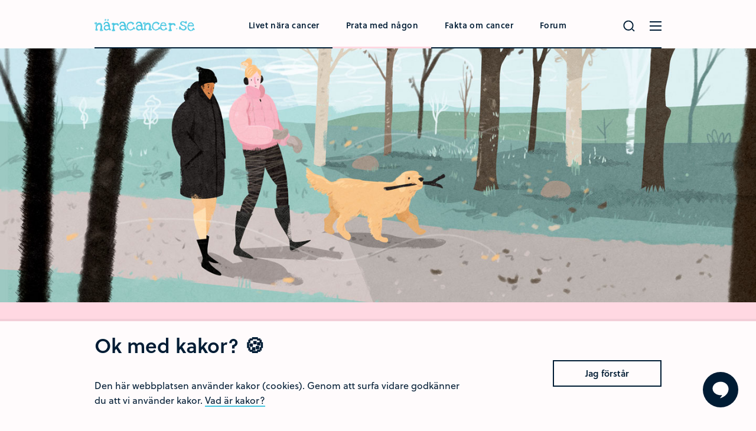

--- FILE ---
content_type: text/html; charset=utf-8
request_url: https://www.naracancer.se/prata-med-nagon/?Redirect=%2Flivet-nara-cancer%2Fartiklar%2Fsorgens-skiftningar-vad-ar-konstigt-och-vad-ar-okej%2F
body_size: 24230
content:
<!DOCTYPE html>
<html lang="sv">
	<head>
<meta charset="utf-8" />
<meta name="viewport" content="width=device-width, initial-scale=1.0" />
	<meta name="keywords" content="Prata,N&#228;rst&#229;ende,Syskon,Kontakt,ensam,cancer,canser" />
	<meta name="description" content="H&#228;r finns telefonnummer till olika instanser att ringa om du vill prata om cancer. Du kan ocks&#229; f&#229; hj&#228;lp att hitta en ny v&#228;n via v&#228;nf&#246;rmedlingen Snacka." />
<title>Prata med n&#229;gon</title><link href="/Site-style?v=MJjB9PHAQsfn7iDlwhe0hpkTRuWaRx_UawH0xpJGdTQ1" rel="stylesheet"/>
<!-- Matomo -->
<script>
  var _paq = window._paq = window._paq || [];
  /* tracker methods like "setCustomDimension" should be called before "trackPageView" */
  _paq.push(['trackPageView']);
  _paq.push(['enableLinkTracking']);
  (function() {
    var u="https://regionorebrolan.matomo.cloud/";
    _paq.push(['setTrackerUrl', u+'matomo.php']);
    _paq.push(['setSiteId', '4']);
    var d=document, g=d.createElement('script'), s=d.getElementsByTagName('script')[0];
    g.async=true; g.src='//regionorebrolan.matomo.cloud/matomo.js'; s.parentNode.insertBefore(g,s);
  })();
</script>
<!-- End Matomo Code -->
	</head>
	<body>
		<a accesskey="2" class="accessibility-first" href="#main">
			Hoppa till huvudinnehållet
			<svg class="icon -arrow-right" role="presentation">
				<use xlink:href="/Style/Icons/sprite.svg#arrow-right" />
			</svg>
		</a>
<header class="header">
	<div class="container">
		<div class="row">
			<div class="col">
				<nav class="navbar navbar-expand-lg align-items-end">
        <a accesskey="1" class="navbar-brand" href="/" title="Nära Cancer">
            <svg class="icon -logo" role="presentation">
                <use xlink:href="/style/icons/sprite.svg#nara-cancer-logo" />
            </svg>
        </a>
    <div class="collapse navbar-collapse">
            <ul class="nav m-auto">
                        <li class="nav-item -blue">
                            <a class="nav-link" href="/livet-nara-cancer/">Livet n&#228;ra cancer</a>
                        </li>
                        <li class="nav-item -pink -active">
                            <a class="nav-link" href="/prata-med-nagon/">Prata med n&#229;gon</a>
                        </li>
                        <li class="nav-item -green">
                            <a class="nav-link" href="/fakta-om-cancer/">Fakta om cancer</a>
                        </li>
                        <li class="nav-item -pink">
                            <a class="nav-link" href="/forum/">Forum</a>
                        </li>
            </ul>
    </div>
    <ul class="nav justify-content-end flex-nowrap">
            <li class="nav-item">
                <a accesskey="s" aria-haspopup="true" aria-label="Gör en sökning" class="nav-link-search js-menuSearchTrigger js-menuTabWith" data-target="#searchModal" data-toggle="modal" href="#">
                    <svg class="icon -search" role="presentation">
                        <use xlink:href="/Style/Icons/sprite.svg#magnifying-glass" />
                    </svg>
                </a>
            </li>
                    <li class="nav-item">
                <a aria-haspopup="true" aria-label="Öppna menyn" class="nav-link-hamburger js-menuTrigger js-menuTabWith" data-target="#menu" href="#">
                    <span class="nav-link-hamburger-slice" role="presentation"></span>
                    <span class="nav-link-hamburger-slice" role="presentation"></span>
                    <span class="nav-link-hamburger-slice" role="presentation"></span>
                </a>
            </li>
    </ul>
    <div aria-hidden="true" class="menu-container" id="menu">
            <ul class="menu">
                    <li class="menu-item">
                        <a class="menu-link" href="/livet-nara-cancer/">Livet n&#228;ra cancer</a>
                    </li>
                    <li class="menu-item">
                        <a class="menu-link" href="/prata-med-nagon/">Prata med n&#229;gon</a>
                    </li>
                    <li class="menu-item">
                        <a class="menu-link" href="/fakta-om-cancer/">Fakta om cancer</a>
                    </li>
                    <li class="menu-item">
                        <a class="menu-link" href="/stotta-unga-narstaende/">St&#246;tta unga n&#228;rst&#229;ende</a>
                    </li>
                    <li class="menu-item">
                        <a class="menu-link" href="/Syskonsidan/">Syskonsidan</a>
                    </li>
                    <li class="menu-item">
                        <a class="menu-link" href="/snacka-vanformedling/">V&#228;nf&#246;rmedlingen Snacka</a>
                    </li>
                    <li class="menu-item">
                        <a class="menu-link" href="/forum/">Forum</a>
                    </li>
                    <li class="menu-item">
                        <a class="menu-link" href="/forumregler/">Forumregler</a>
                    </li>
                    <li class="menu-item">
                        <a class="menu-link" href="/fragor--svar/">Fr&#229;gor &amp; Svar</a>
                    </li>
                    <li class="menu-item">
                        <a class="menu-link" href="/information-om-fragor/">Vem f&#229;r st&#228;lla fr&#229;gor?</a>
                    </li>
                    <li class="menu-item">
                        <a class="menu-link" href="/om-oss/">Om oss</a>
                    </li>
                    <li class="menu-item">
                        <a class="menu-link" href="/ordlista/">Ordlista</a>
                    </li>
                    <li class="menu-item">
                        <a class="menu-link" href="/personuppgifter/">Personuppgifter</a>
                    </li>
            </ul>
    </div>
</nav>
			</div>
		</div>
	</div>
</header>
    <div aria-hidden="true" class="modal search fade" id="searchModal" role="dialog" tabindex="-1">
        <button class="search-dismiss" data-dismiss="modal" type="button">
            <svg class="icon -close" role="presentation">
                <use xlink:href="/Style/Icons/sprite.svg#cross" />
            </svg>
        </button>
        <div class="modal-dialog" role="document">
            <div class="modal-content">
                <form action="/sok" autocomplete="off" class="search-form" method="get" role="search">
                    <label class="visuallyhidden" for="s">Sök vad som helst …</label>
                    <button class="search-submit" type="submit">
                        <svg class="icon -search" role="presentation">
                            <use xlink:href="/Style/Icons/sprite.svg#magnifying-glass" />
                        </svg>
                    </button>
                    <input autocomplete="off" class="search-input" id="s" minlength="1" name="Query" placeholder="Sök på näracancer.se" required="required" type="search" />
                    <span class="search-input-underline"></span>
                </form>
            </div>
        </div>
    </div>
		        <main id="main">
            
            <button aria-label="Hoppa till toppen av sidan" class="btn-top" id="scroll-to-top" style="display: none;" title="Toppen på sidan">
	<svg class="icon -top" role="presentation">
		<use xlink:href="/Style/Icons/sprite.svg#top" />
	</svg>
</button>
	<a aria-label="Visa formuläret att ställa en fråga" class="btn-chat" href="/prata-med-nagon/?Redirect=%2fprata-med-nagon%2f%3fRedirect%3d%252Flivet-nara-cancer%252Fartiklar%252Fsorgens-skiftningar-vad-ar-konstigt-och-vad-ar-okej%252F" title="Ställ en fråga">
		<svg class="icon -speech-bubble" role="presentation">
			<use xlink:href="/Style/Icons/sprite.svg#speech-bubble" />
		</svg>
	</a>

            		<section class="hero-image">
			<img alt="Bild för sidan" src="/contentassets/3c614a5f2aad4769968835a450a3a47a/promenad-med-hund.jpg" />
		</section>

    <section class="section -ingress text-center bg-color-pink">
        <div class="container">
            <div class="row justify-content-md-center">
                <div class="col-md-10">
                    <h1 class="title -h1" data-aos="fade">
                        Prata med n&#229;gon

                    </h1>
                    <p class="ingress" data-aos="fade" data-aos-delay="150">
                        K&#228;nns det som om du &#228;r alldeles ensam med dina tankar och fr&#229;gor? Det &#228;r du inte. Det finns m&#229;nga som kan finnas d&#228;r f&#246;r dig om du beh&#246;ver prata, s&#229; tveka inte att h&#246;ra av dig, till oss eller till n&#229;gon annan organisation. Genom v&#229;r v&#228;nf&#246;rmedling Snacka kan du f&#229; kontakt med n&#229;gon annan ung n&#228;rst&#229;ende. Du kan ocks&#229; skriva fr&#229;gor till v&#229;rdpersonal och skriva inl&#228;gg i forumet f&#246;r att m&#246;ta andra unga i liknande situation. Vi &#228;r starkare tillsammans!
                    </p>
                </div>
            </div>
        </div>
    </section>
    <section class="section container">
        <div class="row justify-content-md-center">
            <div class="col-md-8">
                <div class="article-body aos-init aos-animate" data-aos="fade" data-aos-delay="150">
                    
                </div>
            </div>
        </div>
    </section>
                    
  



<!-- Prata med någon -->


   
<!-- Formulär -->
<section class="section -form-prata bg-color-pink">
    <div class="container">
        <div class="row">
            <div class="col-md-8 mx-auto">

                <!-- Formulär -->
                


<h2 class="title -h2">Har du frågor?</h2>
<div class="form-intro">
    <p>
        Skriv till oss! Vi som svarar är läkare, sjuksköterskor och kuratorer.
    </p>
    <p><a href="/information-om-fragor/">Mer information till dig som ställer frågor hittar du här</a></p>
    

</div>


<form action="/prata-med-nagon/Submit/" data-recaptcha-enabled="true" method="post">    <fieldset>
        <div class="form-group">
            <textarea class="form-control" cols="20" id="formModel_QueryMainBody" name="formModel.QueryMainBody" required="required" rows="2">
</textarea>

            <span class="form-control-underline"></span>
            
            <label class="form-text" for="question-textarea">
                Skriv ditt meddelande här (obligatoriskt)
            </label>
        </div>
        <div class="form-group">
            <input class="form-control text-box single-line" id="formModel_Email" name="formModel.Email" placeholder="exempel@naracancer.se" required="required" type="email" value="" />
            
            <span class="form-control-underline"></span>
            <label class="form-text" for="question-email">Mejladress</label>
        </div>
        <div class="form-check-group">
            <div class="custom-control custom-checkbox">
                <input class="custom-control-input" id="question-terms" name="formModel.SaveEmail" required="required" type="checkbox" value="true" /><input name="formModel.SaveEmail" type="hidden" value="false" />
                
                <label class="custom-control-label" for="question-terms">
                    För att Nära Cancer ska kunna svara på mitt mejl godkänner jag att min mejladress tillfälligt registreras. 
                </label>
                <div class="invalid-feedback">
                    Obligatoriskt. I Frågearkivet är du självklart helt anonym.
                </div>
            </div>
            <div class="custom-control custom-checkbox">
                <input class="custom-control-input" id="question-publish" name="formModel.OKToPublishInArchive" required="required" type="checkbox" value="true" /><input name="formModel.OKToPublishInArchive" type="hidden" value="false" />
                
                <label class="custom-control-label"
                       for="question-publish">
                    Jag godkänner att min fråga publiceras i <a href="/fragor--svar/">Frågor och svar</a> så att även andra kan få hjälp av svaret. Det kommer inte synas vem som ställt frågan.
                </label>
                <div class="invalid-feedback">
                    Obligatoriskt. I Frågearkivet är du självklart helt anonym.
                </div>
            </div>
        </div>

        <button type="submit"
                class="btn btn-primary -transparent -minPadd">
            Skicka in din fråga till oss
            <svg class="icon -paperplane" role="presentation">
                <use xlink:href="/style/icons/sprite.svg#paperplane" />
            </svg>
        </button>
        

    </fieldset>
</form>





                <!-- Formulär slut -->

                <a href="/fragor--svar/" class="link-block bg-color-pink2">
                    <span>
                        Många ställer frågor till oss på Nära Cancer. Vill du läsa dem och våra svar?
                    </span>
                    <svg class="icon -lesser-than" role="presentation">
                        <use xlink:href="/style/icons/sprite.svg#lesser-than" />
                    </svg>
                </a>
            </div>
        </div>
    </div>
</section>

<!-- Forumteaser -->
<div><div><section class="insertTextImg bg-color-bw4 responsive-flex">
   
            <div class="insertTextImg-text">
                <div class="insertTextImg-text-content">
                    <h2 class="title -h2">Skriv i v&#229;rt Forum.</h2>
                </div>
                <a href="/forum/" class="btn btn-secondary">
                    G&#229; till Forumet
                    <svg class="icon -arrow-right" role="presentation">
                        <use xlink:href="/style/icons/sprite.svg#arrow-right" />
                    </svg>
                </a>
            </div>
            <div class="insertTextImg-img" role="presentation">
                <img src="/contentassets/06e2f5e0639647c08a4fbcee4178919c/nara-cancer-smabilder-i-fatolj-hr.png" alt="" />
            </div>

</section>

</div><div><section class="insertTextImg bg-color-bw4 responsive-flex">
   
            <div class="insertTextImg-img" role="presentation">
                <img src="/globalassets/nara-cancer-smabilder-vid-dator-hr.png" alt="" />
            </div>
            <div class="insertTextImg-text">
                <div class="insertTextImg-text-content">
                    <h2 class="title -h2">V&#228;nf&#246;rmedlingen Snacka - d&#228;r du som &#228;r mellan 13 och 30 &#229;r kan f&#229; kontakt med n&#229;gon som befinner sig i en liknande situation.</h2>
                </div>
                <a href="/snacka-vanformedling/" class="btn btn-secondary">
                    L&#228;s mer
                    <svg class="icon -arrow-right" role="presentation">
                        <use xlink:href="/style/icons/sprite.svg#arrow-right" />
                    </svg>
                </a>
            </div>

</section>

</div></div>





<!-- "Edit blocks" -->
<div class="js-shapeTrigger">

    <!-- Contact Cards -->
    
<section class="section -prata bg-color-pink2">
    <div class="container">
        <div class="row">
            <div class="col">
                <h2 class="title -h2">
                    Det finns flera sätt att hitta någon att prata med
                </h2>
            </div>
        </div>
        
        <!-- Blockyta Kontaktkort (Contactcards) -->
        <div class="row"><div class="col-md-6 d-flex mx-auto">




<article class="card-compact bg-color-pink" onclick="document.location.href='/kontakt-dar-du-bor/';return true;" style="cursor: pointer;">
    <h3 class="card-compact-title">Kontakt d&#228;r du bor</h3>
    <div class="card-compact-body">
        <div>
            <p>H&auml;r finns kontaktuppgifter till v&aring;rdpersonal och f&ouml;reningar i ditt l&auml;n.</p>

        </div>
    </div>

        <a href="/kontakt-dar-du-bor/" class="btn btn-secondary -white">
            Läs mer
            <svg class="icon -arrow-right" role="presentation">
                <use xlink:href="/style/icons/sprite.svg#arrow-right" />
            </svg>
        </a>
</article>

</div><div class="col-md-6 d-flex mx-auto">




<article class="card-compact bg-color-pink" onclick="document.location.href='/prata-med-nagon/vill-du-ringa-nagon/';return true;" style="cursor: pointer;">
    <h3 class="card-compact-title">Vill du ringa n&#229;n?</h3>
    <div class="card-compact-body">
        <div>
            <p>Ibland kan det k&auml;nnas b&auml;ttre om man f&aring;r prata i telefon med n&aring;gon om hur man k&auml;nner. H&auml;r finns olika organisationer som du kan ringa till.</p>

        </div>
    </div>

        <a href="/prata-med-nagon/vill-du-ringa-nagon/" class="btn btn-secondary -white">
            Läs mer
            <svg class="icon -arrow-right" role="presentation">
                <use xlink:href="/style/icons/sprite.svg#arrow-right" />
            </svg>
        </a>
</article>

</div><div class="col-md-6 d-flex mx-auto">




<article class="card-compact bg-color-pink" onclick="document.location.href='/prata-med-nagon/syskonstodjare/';return true;" style="cursor: pointer;">
    <h3 class="card-compact-title">Har ditt syskon cancer?</h3>
    <div class="card-compact-body">
        <div>
            <p>Vid de st&ouml;rre sjukhusen finns syskonst&ouml;djare som kan hj&auml;lpa dig om din bror eller syster blir sjuk.</p>

        </div>
    </div>

        <a href="/prata-med-nagon/syskonstodjare/" class="btn btn-secondary -white">
            Läs mer
            <svg class="icon -arrow-right" role="presentation">
                <use xlink:href="/style/icons/sprite.svg#arrow-right" />
            </svg>
        </a>
</article>

</div><div class="col-md-6 d-flex mx-auto">




<article class="card-compact bg-color-bw4" onclick="document.location.href='https://kollpasoc.se/';return true;" style="cursor: pointer;">
    <h3 class="card-compact-title">Kan soc hj&#228;lpa mig?</h3>
    <div class="card-compact-body">
        <div>
            <p>Ibland kan socialtj&auml;nsten hj&auml;lpa till om man har det jobbigt hemma. H&auml;r kan du l&auml;sa mer och s&ouml;ka upp kontaktuppgifter till ditt n&auml;rmaste socialtj&auml;nstkontor.</p>

                <p><a href="https://kollpasoc.se/">
                    Läs mer
                </a></p>
        </div>
    </div>

</article>

</div><div class="col-md-6 d-flex mx-auto">




<article class="card-compact bg-color-bw4" onclick="document.location.href='https://www.ungasjourer.se/';return true;" style="cursor: pointer;">
    <h3 class="card-compact-title">Ungas jourer</h3>
    <div class="card-compact-body">
        <div>
            <p>Ungasjourer.se samlar alla jourer i Sverige som arbetar med att st&ouml;tta och st&auml;rka barn, unga och unga vuxna! Ofta kan du chatta, maila eller ringa och prata med en jour. Hos en jour kan du alltid vara anonym, du beh&ouml;ver allts&aring; inte ber&auml;tta vem du &auml;r.</p>

                <p><a href="https://www.ungasjourer.se/">
                    Läs mer
                </a></p>
        </div>
    </div>

</article>

</div><div class="col-md-6 d-flex mx-auto">




<article class="card-compact bg-color-bw4" onclick="document.location.href='https://www.umo.se/stod';return true;" style="cursor: pointer;">
    <h3 class="card-compact-title">St&#246;d och hj&#228;lp av andra organisationer</h3>
    <div class="card-compact-body">
        <div>
            <p>Beh&ouml;ver du n&aring;gon att prata med? Det finns hj&auml;lp att f&aring;. P&aring; UMO kan du s&ouml;ka efter mottagningar och organisationer som du kan ringa, mejla eller chatta med.</p>

                <p><a href="https://www.umo.se/stod">
                    Läs mer
                </a></p>
        </div>
    </div>

</article>

</div></div>

    </div>
</section>


</div>



            
            
        </main>
		
<div class="alert cookiealert" role="alert">
	<div class="container">
		<div class="row">
			<div class="col-12 col-md-8">
                <h2>Ok med kakor? &#x1F36A;</h2>
				<p>Den här webbplatsen använder kakor (cookies). Genom att surfa vidare godkänner du att vi använder kakor. <a href="https://www.regionorebrolan.se/sv/om-webbplatsen/om-cookies/" target="_blank">Vad är kakor?</a></p>
			</div>
			<div class="col-12 col-md-4 d-flex align-items-center">
				<button type="button" class="btn btn-primary btn-sm acceptcookies" aria-label="Close">
					Jag förstår
				</button>
			</div>
		</div>
	</div>
</div>
<footer class="footer text-center bg-color-blue">
	<div class="container">
		<div class="row justify-content-md-center">
			<div class="col-md-6">
				<div class="container">
					<ul class="listSocial row justify-content-center align-items-center">
						<li class="listSocial__item col-auto">	
							<a href="https://www.instagram.com/naracancer/" target="_blank" class="listSocial__link">
								<svg class="icon -instagram" role="presentation">
									<use xlink:href="/style/icons/sprite.svg#instagram" />
								</svg>
							</a>
						</li>
											<li class="listSocial__item col-auto">
							<a href="https://www.facebook.com/NaraCancer/" target="_blank" class="listSocial__link">
								<svg class="icon -facebook" role="presentation">
									<use xlink:href="/style/icons/sprite.svg#facebook" />
								</svg>
							</a>
						</li>
											<li class="listSocial__item col-auto">	
							<a href="https://www.youtube.com/user/naracancer" target="_blank" class="listSocial__link">
								<svg class="icon -youtube" role="presentation">
									<use xlink:href="/style/icons/sprite.svg#youtube" />
								</svg>
							</a>
						</li>
											<li class="listSocial__item col-auto">
							<a href="https://www.linkedin.com/company/nara-cancer/about/" target="_blank" class="listSocial__link">
								<svg class="icon -linkedin" role="presentation">
									<use xlink:href="/style/icons/sprite.svg#linkedin" />
								</svg>
							</a>
						</li>
					</ul>
				</div>
				<p>
					Nära Cancer är ett nationellt webbstöd för unga som står nära någon som har cancer eller som har dött av sjukdomen. Webbstödet drivs av Region Örebro län och Regionalt cancercentrum Uppsala- Örebro.
				</p>
			</div>
		</div>

		<ul class="row justify-content-center align-items-center">
			<li class="col-sm col-md-auto footer__img">
				<a href="https://cancercentrum.se/mellansverige/">
					<img src="/Style/Images/regionalt-cancercentrum-uppsala-orebro.png"
					     class="img-fluid"
					     alt="Logo av Regionalt Cancercentrum Uppsala Örebro"
					     width="175"
					     height="51" />
				</a>
			</li>
			<li class="col-sm col-md-auto footer__img">
				<a href="https://www.regionorebrolan.se/uso/">
					<img src="/Style/Images/region-orebro-lan-universitetssjukhuset-orebro.png"
					     class="img-fluid"
					     alt="Logo av Region Örebro Län Universitetssjukhuset Örebro"
					     width="230"
					     height="32" />
				</a>
			</li>
		</ul>
	</div>
</footer>					<script
		data-recaptcha-configuration-error-message="reCAPTCHA konfigurerings-fel!"
		data-recaptcha-siteKey="6LfJYZ0UAAAAAA9pldrdp8MBgMthpjSHu_HKDI_v"
		data-recaptcha-tokenParameterName="RecaptchaToken"
		id="recaptcha-script"
		src="https://www.google.com/recaptcha/api.js?render=6LfJYZ0UAAAAAA9pldrdp8MBgMthpjSHu_HKDI_v"></script>
<script src="/Site-scripts?v=OInBJm7YdWFHup4Qp71iqJWXAWQizq3D1nrNmuKfcnw1"></script>

	</body>
</html>

--- FILE ---
content_type: text/html; charset=utf-8
request_url: https://www.google.com/recaptcha/api2/anchor?ar=1&k=6LfJYZ0UAAAAAA9pldrdp8MBgMthpjSHu_HKDI_v&co=aHR0cHM6Ly93d3cubmFyYWNhbmNlci5zZTo0NDM.&hl=en&v=TkacYOdEJbdB_JjX802TMer9&size=invisible&anchor-ms=20000&execute-ms=15000&cb=iwhqsmz7x8u6
body_size: 44801
content:
<!DOCTYPE HTML><html dir="ltr" lang="en"><head><meta http-equiv="Content-Type" content="text/html; charset=UTF-8">
<meta http-equiv="X-UA-Compatible" content="IE=edge">
<title>reCAPTCHA</title>
<style type="text/css">
/* cyrillic-ext */
@font-face {
  font-family: 'Roboto';
  font-style: normal;
  font-weight: 400;
  src: url(//fonts.gstatic.com/s/roboto/v18/KFOmCnqEu92Fr1Mu72xKKTU1Kvnz.woff2) format('woff2');
  unicode-range: U+0460-052F, U+1C80-1C8A, U+20B4, U+2DE0-2DFF, U+A640-A69F, U+FE2E-FE2F;
}
/* cyrillic */
@font-face {
  font-family: 'Roboto';
  font-style: normal;
  font-weight: 400;
  src: url(//fonts.gstatic.com/s/roboto/v18/KFOmCnqEu92Fr1Mu5mxKKTU1Kvnz.woff2) format('woff2');
  unicode-range: U+0301, U+0400-045F, U+0490-0491, U+04B0-04B1, U+2116;
}
/* greek-ext */
@font-face {
  font-family: 'Roboto';
  font-style: normal;
  font-weight: 400;
  src: url(//fonts.gstatic.com/s/roboto/v18/KFOmCnqEu92Fr1Mu7mxKKTU1Kvnz.woff2) format('woff2');
  unicode-range: U+1F00-1FFF;
}
/* greek */
@font-face {
  font-family: 'Roboto';
  font-style: normal;
  font-weight: 400;
  src: url(//fonts.gstatic.com/s/roboto/v18/KFOmCnqEu92Fr1Mu4WxKKTU1Kvnz.woff2) format('woff2');
  unicode-range: U+0370-0377, U+037A-037F, U+0384-038A, U+038C, U+038E-03A1, U+03A3-03FF;
}
/* vietnamese */
@font-face {
  font-family: 'Roboto';
  font-style: normal;
  font-weight: 400;
  src: url(//fonts.gstatic.com/s/roboto/v18/KFOmCnqEu92Fr1Mu7WxKKTU1Kvnz.woff2) format('woff2');
  unicode-range: U+0102-0103, U+0110-0111, U+0128-0129, U+0168-0169, U+01A0-01A1, U+01AF-01B0, U+0300-0301, U+0303-0304, U+0308-0309, U+0323, U+0329, U+1EA0-1EF9, U+20AB;
}
/* latin-ext */
@font-face {
  font-family: 'Roboto';
  font-style: normal;
  font-weight: 400;
  src: url(//fonts.gstatic.com/s/roboto/v18/KFOmCnqEu92Fr1Mu7GxKKTU1Kvnz.woff2) format('woff2');
  unicode-range: U+0100-02BA, U+02BD-02C5, U+02C7-02CC, U+02CE-02D7, U+02DD-02FF, U+0304, U+0308, U+0329, U+1D00-1DBF, U+1E00-1E9F, U+1EF2-1EFF, U+2020, U+20A0-20AB, U+20AD-20C0, U+2113, U+2C60-2C7F, U+A720-A7FF;
}
/* latin */
@font-face {
  font-family: 'Roboto';
  font-style: normal;
  font-weight: 400;
  src: url(//fonts.gstatic.com/s/roboto/v18/KFOmCnqEu92Fr1Mu4mxKKTU1Kg.woff2) format('woff2');
  unicode-range: U+0000-00FF, U+0131, U+0152-0153, U+02BB-02BC, U+02C6, U+02DA, U+02DC, U+0304, U+0308, U+0329, U+2000-206F, U+20AC, U+2122, U+2191, U+2193, U+2212, U+2215, U+FEFF, U+FFFD;
}
/* cyrillic-ext */
@font-face {
  font-family: 'Roboto';
  font-style: normal;
  font-weight: 500;
  src: url(//fonts.gstatic.com/s/roboto/v18/KFOlCnqEu92Fr1MmEU9fCRc4AMP6lbBP.woff2) format('woff2');
  unicode-range: U+0460-052F, U+1C80-1C8A, U+20B4, U+2DE0-2DFF, U+A640-A69F, U+FE2E-FE2F;
}
/* cyrillic */
@font-face {
  font-family: 'Roboto';
  font-style: normal;
  font-weight: 500;
  src: url(//fonts.gstatic.com/s/roboto/v18/KFOlCnqEu92Fr1MmEU9fABc4AMP6lbBP.woff2) format('woff2');
  unicode-range: U+0301, U+0400-045F, U+0490-0491, U+04B0-04B1, U+2116;
}
/* greek-ext */
@font-face {
  font-family: 'Roboto';
  font-style: normal;
  font-weight: 500;
  src: url(//fonts.gstatic.com/s/roboto/v18/KFOlCnqEu92Fr1MmEU9fCBc4AMP6lbBP.woff2) format('woff2');
  unicode-range: U+1F00-1FFF;
}
/* greek */
@font-face {
  font-family: 'Roboto';
  font-style: normal;
  font-weight: 500;
  src: url(//fonts.gstatic.com/s/roboto/v18/KFOlCnqEu92Fr1MmEU9fBxc4AMP6lbBP.woff2) format('woff2');
  unicode-range: U+0370-0377, U+037A-037F, U+0384-038A, U+038C, U+038E-03A1, U+03A3-03FF;
}
/* vietnamese */
@font-face {
  font-family: 'Roboto';
  font-style: normal;
  font-weight: 500;
  src: url(//fonts.gstatic.com/s/roboto/v18/KFOlCnqEu92Fr1MmEU9fCxc4AMP6lbBP.woff2) format('woff2');
  unicode-range: U+0102-0103, U+0110-0111, U+0128-0129, U+0168-0169, U+01A0-01A1, U+01AF-01B0, U+0300-0301, U+0303-0304, U+0308-0309, U+0323, U+0329, U+1EA0-1EF9, U+20AB;
}
/* latin-ext */
@font-face {
  font-family: 'Roboto';
  font-style: normal;
  font-weight: 500;
  src: url(//fonts.gstatic.com/s/roboto/v18/KFOlCnqEu92Fr1MmEU9fChc4AMP6lbBP.woff2) format('woff2');
  unicode-range: U+0100-02BA, U+02BD-02C5, U+02C7-02CC, U+02CE-02D7, U+02DD-02FF, U+0304, U+0308, U+0329, U+1D00-1DBF, U+1E00-1E9F, U+1EF2-1EFF, U+2020, U+20A0-20AB, U+20AD-20C0, U+2113, U+2C60-2C7F, U+A720-A7FF;
}
/* latin */
@font-face {
  font-family: 'Roboto';
  font-style: normal;
  font-weight: 500;
  src: url(//fonts.gstatic.com/s/roboto/v18/KFOlCnqEu92Fr1MmEU9fBBc4AMP6lQ.woff2) format('woff2');
  unicode-range: U+0000-00FF, U+0131, U+0152-0153, U+02BB-02BC, U+02C6, U+02DA, U+02DC, U+0304, U+0308, U+0329, U+2000-206F, U+20AC, U+2122, U+2191, U+2193, U+2212, U+2215, U+FEFF, U+FFFD;
}
/* cyrillic-ext */
@font-face {
  font-family: 'Roboto';
  font-style: normal;
  font-weight: 900;
  src: url(//fonts.gstatic.com/s/roboto/v18/KFOlCnqEu92Fr1MmYUtfCRc4AMP6lbBP.woff2) format('woff2');
  unicode-range: U+0460-052F, U+1C80-1C8A, U+20B4, U+2DE0-2DFF, U+A640-A69F, U+FE2E-FE2F;
}
/* cyrillic */
@font-face {
  font-family: 'Roboto';
  font-style: normal;
  font-weight: 900;
  src: url(//fonts.gstatic.com/s/roboto/v18/KFOlCnqEu92Fr1MmYUtfABc4AMP6lbBP.woff2) format('woff2');
  unicode-range: U+0301, U+0400-045F, U+0490-0491, U+04B0-04B1, U+2116;
}
/* greek-ext */
@font-face {
  font-family: 'Roboto';
  font-style: normal;
  font-weight: 900;
  src: url(//fonts.gstatic.com/s/roboto/v18/KFOlCnqEu92Fr1MmYUtfCBc4AMP6lbBP.woff2) format('woff2');
  unicode-range: U+1F00-1FFF;
}
/* greek */
@font-face {
  font-family: 'Roboto';
  font-style: normal;
  font-weight: 900;
  src: url(//fonts.gstatic.com/s/roboto/v18/KFOlCnqEu92Fr1MmYUtfBxc4AMP6lbBP.woff2) format('woff2');
  unicode-range: U+0370-0377, U+037A-037F, U+0384-038A, U+038C, U+038E-03A1, U+03A3-03FF;
}
/* vietnamese */
@font-face {
  font-family: 'Roboto';
  font-style: normal;
  font-weight: 900;
  src: url(//fonts.gstatic.com/s/roboto/v18/KFOlCnqEu92Fr1MmYUtfCxc4AMP6lbBP.woff2) format('woff2');
  unicode-range: U+0102-0103, U+0110-0111, U+0128-0129, U+0168-0169, U+01A0-01A1, U+01AF-01B0, U+0300-0301, U+0303-0304, U+0308-0309, U+0323, U+0329, U+1EA0-1EF9, U+20AB;
}
/* latin-ext */
@font-face {
  font-family: 'Roboto';
  font-style: normal;
  font-weight: 900;
  src: url(//fonts.gstatic.com/s/roboto/v18/KFOlCnqEu92Fr1MmYUtfChc4AMP6lbBP.woff2) format('woff2');
  unicode-range: U+0100-02BA, U+02BD-02C5, U+02C7-02CC, U+02CE-02D7, U+02DD-02FF, U+0304, U+0308, U+0329, U+1D00-1DBF, U+1E00-1E9F, U+1EF2-1EFF, U+2020, U+20A0-20AB, U+20AD-20C0, U+2113, U+2C60-2C7F, U+A720-A7FF;
}
/* latin */
@font-face {
  font-family: 'Roboto';
  font-style: normal;
  font-weight: 900;
  src: url(//fonts.gstatic.com/s/roboto/v18/KFOlCnqEu92Fr1MmYUtfBBc4AMP6lQ.woff2) format('woff2');
  unicode-range: U+0000-00FF, U+0131, U+0152-0153, U+02BB-02BC, U+02C6, U+02DA, U+02DC, U+0304, U+0308, U+0329, U+2000-206F, U+20AC, U+2122, U+2191, U+2193, U+2212, U+2215, U+FEFF, U+FFFD;
}

</style>
<link rel="stylesheet" type="text/css" href="https://www.gstatic.com/recaptcha/releases/TkacYOdEJbdB_JjX802TMer9/styles__ltr.css">
<script nonce="mB_9E64vhH0ahyX83L47Ow" type="text/javascript">window['__recaptcha_api'] = 'https://www.google.com/recaptcha/api2/';</script>
<script type="text/javascript" src="https://www.gstatic.com/recaptcha/releases/TkacYOdEJbdB_JjX802TMer9/recaptcha__en.js" nonce="mB_9E64vhH0ahyX83L47Ow">
      
    </script></head>
<body><div id="rc-anchor-alert" class="rc-anchor-alert"></div>
<input type="hidden" id="recaptcha-token" value="[base64]">
<script type="text/javascript" nonce="mB_9E64vhH0ahyX83L47Ow">
      recaptcha.anchor.Main.init("[\x22ainput\x22,[\x22bgdata\x22,\x22\x22,\[base64]/[base64]/MjU1Ok4/NToyKSlyZXR1cm4gZmFsc2U7cmV0dXJuKHE9eShtLChtLnBmPUssTj80MDI6MCkpLFYoMCxtLG0uUyksbS51KS5wdXNoKFtxVSxxLE4/[base64]/[base64]/[base64]/[base64]/[base64]/[base64]/[base64]\\u003d\\u003d\x22,\[base64]\\u003d\x22,\x22GMO9ISc5wp01w71WwonCuRnDlhLCrsOJQXZQZ8OAWQ/DoFcnOF0SwpHDtsOiIgd6WcKDe8Kgw5I3w7jDoMOWw7VmICU0MUp/KsOwdcK9U8OFGRHDrErDlnzCl11OCBExwq9wOHrDtE0oFMKVwqc6QsKyw4RzwqV0w5fCmsKDwqLDhRjDo1PCvwRlw7J8wp/DicOww5vCsBMZwq3DjWTCpcKIw5QVw7bCtXbCnw5ETFYaNS3Cg8K1wrpewrfDhgLDmsOSwp4Uw7LDhMKNNcKqE8OnGQHCpTYsw5nCl8OjwoHDicO2AsO5AQsDwqdGC1rDh8OJwqF8w4zDjF3DomfCscOHZsOtw5Qrw4xYfl7Ctk/[base64]/worDj8KBwrwFRcOhCH1JOsKMHsOywp3CjsKvDsK3woHDt8K8SMKkIsOiegdfw6QvcyARYcOMP1RRYBzCu8Kcw4AQeUplJ8Kiw6XCqzcPHzRGCcKJw6XCncOmwpLDmsKwBsOxw6XDmcKbcnjCmMORw6nCocK2woBuV8OYwpTCpX/DvzPCkcOaw6XDkUnDuWw8OHwKw6EVFcOyKsKjw4NNw6g+wo3DisOUw60Xw7HDnEovw6obcsKuPzvDsh5Ew6hQwrprRzvDjBQ2wp4RcMOAwrUHCsORwpklw6FbV8K4QX4gDcKBFMKpelggw6NveXXDrsOBFcK/[base64]/CpVnCssO3SlojDMKFDMKCDBQQYsObNMO2S8K4JcOaFQYjFlshZsOtHwgidCbDs3Vrw5lUaAdfTcOVaX3Cs19Nw6B7w4F1aHpjw7rCgMKgakRowplaw5Vxw4LDmhPDvVvDh8KCZgrCvE/Ck8OyEsKYw5IGQsK7HRPDqcKew4HDknrDtGXDp2wAwrrCm33DksOXb8OuUidvIXfCqsKDwp1Mw6psw6FYw4zDtsKQWMKyfsK/[base64]/Dl8OdesOKD8OLD3HDqMORw57CmcOdBE/DnRt7w6ARw4HDtMKqw451woJnw4fCvcOawrEtw4UHw7wtw6bCrsKuwq7Drh/[base64]/DizUFZlbDoD1ZVsKSw6kXLVTCr8OcMcO8wrrCocKqwrTClsOnwqQGwpt1wrLCsAMCF1hqAMKVwpZCw78awrQLwoTCoMOCFsKmA8OMTHZvSTY8wo1ZDcKDJMOfdsOBw6t2w64Ew6/DrzcRU8Kjw6HDnsO+w50NwpfDpwnDqsO3Y8OgGlAFL2XCrsK8wobDuMKAwoXDsQvDp11OwqQUV8Okwq/DqzXCqMKyZ8KHXWPDnsO/e0lWwp7DrsKjb3vCgA0cwoHDjVsAEW50N3xmwrZNTChKw5XCqAlqfT3CnGTCksOtw7lOwq/CksKzAsOXwpsRwrvCjhVrw5LDk0TCjwdww4l/w5J5YMKnTcObWsKdw4hXw5PCp2hXwrTDs0JKw6Anw4sdKMOVw58vFMOcHMONwrIeG8K6ETLCsAPCjcKdwow8A8O/wqfDmn7DucK9RcO/OcOdwokkESZywrh2w6zCkMOmwohUw491LjcRJAvCjMK8bcKew4DCisK0w6VkwqMiIsKuNHfClMK6w4fChMOgwqA3JcK0YRvCqMKvwqHDg35WL8K+Bw7DlFTCkMOeBEkSw7ZON8O1wr/Cu1FeJ0tGwr/CuiDDl8Kkw7XCtxXCjsOvEhnDkmMOw41Sw5rChW7Dg8O5wrrCqsK5RGglBcOOQFMbw6jDjcOPTg8Jw7g5wpzCrcKlZXAIKcOjwpM6DMKaECkLw4LDo8O4wrJGZ8OYScK5wogmw7UuQMOyw6kgw6/CoMOQIkrCrsKfw4xMwp5Bw6LChMKGBnppOsOZLMKHHVHDpS/DqsKWwoEswrRIw4bCqUsiQ1XCocKGwrXDkMKGw4nCl2AsEE4ow5sJw4fCmXtdJlHCiijDnMOyw4rDtDDCtsOVJUvCusKYaCPDosO4w48qWMOfw5zCjWXDh8OTCsKAQsOvwpPDoVnCs8K/HcOgw5jDhhh0w7hUcMODw4/Dnl86wqoVwr3CnGrDgzgsw67Cl3LDgyIAEsKIEAzCvmtVEMKrMUkUKMKANsKeaC/CoV/DjMORaUxWw5NWwoVEKcOjw7nCtMOebX7ClMOewrADw7Z0wr1dWDLCicO6wqcVwpfDpT/DtyHDr8KsGMK2VwtacwpQw5LDhRoaw7nDksKnw5nDoWVgAXHCkcOBBsKGwqZIe04nQcOnL8OrG3p6CSrDrcKnSl5wwpVjwpc8X8Kjw7/Dr8KlNcOew4JIbsOswqDCv0rCtBJtHXhMI8O6wq89w6RbX1Y4w7PDrWXCqsOYFcKcUj3CqsOlw7MMw4pMWsOCPy/DrkDDrcKfwpd8esKPQ1Uyw5rChsOqw5Nlw6DDicO6CsOrOE8MwoF9fi4Aw5Qpw6fCtUHDu3DChsKywr/CocKDLWnCn8K+Vl8Xw5bCuDJQwrojEHBww4jDs8KUw7HDk8KGIcKWwrjCj8KkVsK+eMKzGcORwo1/FsOtF8OMFsKrTDzCtVTCtTXCjcKJZUTClsK/ennDjcOXLMKiSMKcFcOawp3CmDXDocO3wpIaDsO+b8OhHWIiYsOow7nClMOnw7s/[base64]/[base64]/Cr0LClGllwrbDmsOiwp3DplnDkMOgw4LChsOhDcKmFsOudMKmwr3DlMKKEsKzwqrDmMOjwpwjVQPDpXnDuUoyw7VBN8OhwqJRAMOuw6cJb8OHJ8Ohwr0ow6N/[base64]/DkQkzaWciwqcvwpIcw6Bcwr9zw4DCjMOCScKHwqvDrk98w41pwo7ChnN3wqVqwq/DrsOuASXDghVHMsKGw5N4w5kPwr7Cn1jDo8O0w7g0B0xXwpc0w6JowqAyUUs+woHCtsKkEMOTw5HCrnMOwqYCUCxIwpLCk8KZw6Ntw73DnxQ0w43Diwl1TsOUbsKOw7/ClUxdwq/DqRUeO0XCuBEhw4Nfw4LDuwknwpxvKAPCs8KmwoXCplbClMOHwqggbsKmKsKZZRYCw5fDmQXCk8KdayVwXDkYXgLCplsgW10xw6YmVBIZZMKJwrM2w5XCtcO6w6fDoMOBLgkzwq7CvMORAEQ/w4zDuFwRKcK3BmVsVjXDssO0w6vCosO3dcOfPm0iwrhecj7CnsOJS1XCo8O6BMKLfm7Cj8KlKhABIcKlbm7DvMOvasKIwoXDnBlXwrLCpEU6P8K8D8K+WH9zw6/Dpm9hw58+Oi4VIX4GNsKNd0Qhw7AQw7fCsy8VagTCqxnCoMKkPXQsw4w1wohlMcOxBRN9wpvDu8OEw6d2w7/Dkn7DrsOBCDgeXxg9w5UFXMKVw7jDui84wrrCiy8JKR/ChcOuw4/ClMO/woAwwrDDrCt3wqTCgcODPsKNwqs/wrPDgiXDiMOYGBoyAMK1wppLTk8lwpMbHRJDGMOGXcK2w7rDt8ORV08tJ2ouGsK1w6t4woJcDSTClwsKw4fDjm4Kw4Y8w6/CmFkJeHjCncOjw4NDbsOLwpjDnSrDjcO5wrDDh8O2RsO8wrPCq0wtwrdlXMK1w5TDmsOMG2Q7w6fDnF/Ct8OeAA3DvsOOwoXDrsOgwoXDrRbCnMKaw67DhU49GW0QbmN0CMKSZlECTixHBjbCry3DuExew5nDoSxnOMOGw6RCwo3ChwXCnhbDp8Ktwp9dB3UUccOQTzjCgMOqAhnDhMO+w5FIwpULG8O4w59bXsOtYwl/RMOTwpTDtyxWw4TChQjCvnbCnH3DnsONwpN/w5jCkzbDvQxuw7o6w4bDhsOhwq4QRH/DusKoczNcZ19rwpxyHXvCv8OucsKHHW1kw51jwrVoIcONQMOPw7LDpcK5w4zDhw0JW8KxOXbCnWpOGggHwoY6Sm8GcMK6GE98ZH5gf0tYZR5qNcKoFzFYw7DDk3bDlsOkwqwWw43Cpz/DhFRZQMK8w6fCikwjB8OjPkXCm8K1wp8sw5fCiXMFwojCisOnw6PDmsOCIsKwwoHDhnVAP8OAwplIw4UCw6ZFKk0cN1UEEsKCwrTDtMKAPsOpwqvDvUt/w6LCnWA4wqpcw6Qtw6QscMO+L8O2wq4UMMOCw6kSFTJqwpJ1JVlqwqsvB8O6wqbDqy3DtMKOwqnCmQTCrj7CrcOeZsORSMO2woUYwoJRCMKSwoIIGMKUw6oHwp7DjS/Do3UqMBPDu2YTBMKYwqDDusOMRVrCtG43wrAQw5AowrvCkjcLTlHDrMOJw4ghwqDDoMKjw7M5VRRPwqPDvcOLwr/DssKFwro7VsKIw4vDn8OzS8OdB8OYEgd/LcOBw6jCoFkAwqfDkkkow5FuwpHDqSVoTMKCIsK+UMOKIMO3w5EfL8O+GSvDvcOMF8K5w4slV1zDisKew6HDpgHDgVENJGl8RGomwpzCvHDDmUbCqcONCWfCsw/DrUHDmwjCgcK0w6IWw7sfY2Q7wqnCgHQvw4rDt8OAwo3Du0c2w67DuW4idgJfw7xIQ8KmwpXChHrDlFbDssOyw7IcwqI1WsO6w53Cs38twr1eeX4EwogZLyA4FFhywr81ScKSDMKvP1kzBsKjZjjCmHnCrg3CicKpwoHCmcO6w7l/wpQvTcOzesOaJgcWwrB5wqN8DxHDncOkLwYjwpzDjFTCgynClR7CnRfDt8Okwp9uwrVIw4VubQHCsWbDnQTDtMOgXB4yfcOaQ30XbF3DsU9pTD3CiXtyBMOcwpxXLioSQBLDpcKAEGZgwr/CuxDDvsOrw6obJTTDh8KJBGLDvScZUcOGV2wtw6LDnWjDpcK5w7Vkw7s1DcObc3LClcK4woEpeXXDg8KERiLDkMKOesOEwo3CnDUIwpfChmRDw6kxG8OwIxHChE/[base64]/CqsOcEsOMAMOrTHB2w4IcRMK7DcOQM8KCw4nDqDLDgMOFw6w1LsOIPxrDjG9Vwp1PEsOlLi5Ga8OQwplsU1zCr17DlWbCohDCgGoEwoIVw5rDpjfClCAtwoUrw4DCuz/Cu8O7EHHCnlHDl8O7wofDvsK2P2vDlMOjw40awpjDg8KNwo3DqyZkHCkew7tjw7s2ISbCpj8Lw47CgcOwPTQqR8K/[base64]/BsOYM8O3KsKCK8KXwrkQGMOUBcOJcV3DocO5AF3CgTrCn8OWTcOyDDh+bsKOViLCssKYTMOlw5BbYMODWlXChmc5X8KtwrvDjFfDhsKAKHMmP0/DmhFJwoNCTcK0w4XCoWpYwrpHwqLDvw7CnG7Ci3jCtMK+wrtYFcKfPsKEwr0twpTDhEzDjcKSw4LCqMOaV8KqAcKZE29qwp7CuGXCqCnDoWRNw5Jfw4nCscOBw4hcDcKMf8O+w4/Dm8KFf8KCwpHChGDCi1HClz/ChBJgw5FCW8KTw715SVArwqPDm0dvQhvDgwXChMOURFpbw53CtiXDs34Vw5Ncwq/CvcOSwr4iUcK0P8KncsOww4oLwqjCszMTDMKsP8K+w7fCncKsw4vDiMKMcMKiw67CucOOw6vChsK+w78CwqtxEy5yFcO2w5vDncOSQVVwSAEBw4ozRwvCtcOqYcODw6LCo8K0w4LDrMK8QMOsLxXCocORRsOIR37Di8KcwplJw47Dt8O/[base64]/w69xwq9OworDi8OVw7jCviQtOAVsa11Kw4fDosKkw6rCosKew5nDrUzCthE9TAJoGsKPY1fDiS8Bw4PCp8KGb8Ojw4JYA8KtworCt8KxwqR0w43DucOPw4XDtcKwZMKaYxDCp8Kpw4vCpRHDihrDjcOkwpDDlD9dwqYNw6ppwqTDj8KjV11cZi/Dn8K5cQTCnMKvw5TDqH8xwr/Dv1LDisKCwpzCiE3CuhEcX1UWwoHCtGTCj3YfZ8OfwoB8R2TDtQ4uccKUw4bDsBV+woPCqsOpayTCsFHDqMKREsO7YGDCnMO2HDULf1ccNkh3wo3CowzChi9Fwq7CryLDnHt9GsOCwp/DlFjCgiANw7LDmMOVMQ7CnsOaXcKdJUFkMBDCvyBuwpsuwoDDlTvDnSAEwr/DksKIPsKYEcKhwqrDhsKHwr8tNMONLcO0KmLCtS7Dvm8MBCvCgsOtwqA2UXMhw6zDgHZrTXnCigwHacK0QE9sw5PCkXPCtFogw6QowrJWQm3Dl8KaDQkLCTBhw7zDvDh6wqnDicO8cXjCusKAw5/[base64]/VE0tE8K7dsOXwpXDpB5YRkHClMOmD8OjdB5uBytzw7PCtWggDWgsw5DDrMOOw797wqbDoVY1aSQzw5jDlSwWwr/[base64]/DiG3Do8OnJ8OPwpLDp8K8w6nDkcK4AzgQwoVXwobDhG55wrnCi8Oow40iw7lBwpzCoMKIZifDrmHCpcOXwpoNw5c9T8K6w7HComfDiMOcw57Dv8O0cxvDqMONw4/[base64]/DkiTCgcOCTsOZBsKhKUYbZCRmwqfCq8OrwppCU8Oxwq04w5IQw7zCosKFSwJHFXTClMOow6TCiX3DisORd8KUEsOIdQ/CtMKpQ8OqAsKZZS/[base64]/[base64]/DgGLCkTINwovDlsK8w5DDnSnDuF/DmgLCp3rCvTsQw78IwpUCw5NdwrnDmjUNwpVDw5TCuMOWHcKTw45Se8Kvw6/[base64]/DvsONw4Rjw4nDjGbCoSJRIsKWwq3DihkMHUPCuwEuPsOrfcKUWMK6SgnDoiINworCncObSW3CpVBqW8O/L8OAwoQrTnjDniBEwrfCmxlUwoTDvRwye8KEYMOzNkbCscOHwobDqBPDmW53X8Ozw5/DvcKtDTjCqcKLL8OZwrEFeFvCg1Qtw4/Dt2gKw5RMwqlzwonCjMKTwrbCmDU4wo/DlSQ/I8KPLiMye8OjKUd/w4U8w6ElMxvDoEPCrcOMw5RBw7vDsMKCw4p/[base64]/BRB6bcOgEBzCrsOLw7JlwpvDuRFCw6h5wqQrwrdTT0pvI0VmP8O0ISjCukfDjcO4d0xvwrPDu8Ozw6MLwpbDqRIeFBpqw4PCmcOBBMOfP8KLw7F/YE7CqhvDhml0wpFyG8Kgw6vDncK8A8KCQljDqcOeRMOtPMOPC3LCr8Kuw5fCqBnDuSdMwqQSOcKewq4fw5/Ck8OGMTTDn8O5w5spGAdGw4E7ew9sw6FkL8O7w47DgsOUS2wsRBjDucKow7/DplbCoMOeVsKnC2HDksKiVEbDqTERHi9BGMKVw7XDj8OywqjDgjoNCsKfJFLCpGAAwpAxwpbCk8KXATpdJ8KzQsOLcFPDhTTDrcO6B312NV8WwqLDrG7DtiDCsjrDssOdLsKDCsObwo/Cg8OMTzgzw4LDjMOKFyExw4DCn8K/w4rDs8O0RMOmEF4SwrgTw60lw5bDksORw4ZSH3rCkcORw4RWe3AEwpcCA8KbSjDDn1JzWUVMw49NHsO+fcKAwrUDw4sAVcKMQDAxwoIhwqXDusKLdWdXw7fCmsK0woTDucKKO17CoG0/w4zDszwBZcKhFHkaSmfDvQvCrDVjw5ISE0lvwpJRV8OQWhE1w4TDtzLCpMOsw5how5HCs8OFwqTCkCgDKsK/[base64]/wohAwrVRwqAcQV3DmljDoVvDsSkYfQtXRsKfAMKyw64cNEHDnMKpw47CpcKaEXfDqzbCjsO3L8OQJAXCtsKjw5o7w7w7wqXDqjAHwqrDj0nCs8KqwqNdGwVjwq4uwrLDlcOUfCHDnRLCtMKwMsOMekNvwoTCpBfCuio/eMO7w51RWMKmTFFowpsRQMOgWsKfJ8ObF24Zwpk0wonDucO/[base64]/F1nDnAkqw5prw7fCpMKPwpZYFsOJw63CkcKbw6HDhW3CokJWw47DicKBwoHDtsKFF8K9w4d4CSp0LsOXw4XClAo/Fi7CkcO0eX5mwoTDjRhQw7RjSMKlEsK4aMOBfAUKM8K/[base64]/CmUvCscOgMsOJw4Vhw59VOcOWwqw6wpzDuz1AEgAWSWB2wpB5UsKBw7Qvw5XDrsOww6Y5w4bDtmjCqsKbwonDlxjDsi8hw59wLXfDjU5fw7XDghDCg1XCmMOpwoXCi8KwCMKAw6Zhw5wrX1deblN8w61pw63CjVnDpMKlwqbCm8K+wpbDuMKfc3FyKz8+KxxRO0/DosKOwok/w4t6FMKZX8KVw4DDtcKgRcOlwo/CqSoGNcOkV2fChF8nw6DDqgbCrkQ2YsOew6Mgw4nCoUNlPT/[base64]/[base64]/ZcKFKMOew5gTwrLCr8Kvw5hjw6rCkX5ZO8KYEMOkRlnCq8KaFn/Cl8K0w5Yrw40mw7s3IsOLecKRw6RKw7TCqXHDmMKLwo/Ci8KvOwwDw5AsBMKCUsKzW8KCZsOCUinDrT9BwrHDnsOlwq/Cu0RAYcK5Xhk6AcOuw4F9wpl+CEHDiRFOw6pvwpDCqcKRw7lXLMOPwq/[base64]/emUzIsKsSmvCs8OBwrnDrAUlwo/Dh0TCtnfCggVpAcKMwo/Cmm1xwq3CrxBfwoDCljDCjMKWDEghwqLCjcOSw5DDgnbCtMOlBMOyYx0vOiZGbMOmwqHCk2ZMH0TDr8OIw4jCscKCbcKjwqFGcRrDq8KBeR5HwrnDrMOewphQw6gKwp7CgMODawIFLMOrRcOIw5/Cl8OJBMKjw448ZsKdwoPDnjx8d8KWb8OUDcOndMKcLizDn8OIQ1kqG0tNw7VuPwNEDMKSw5FadA1Tw5oFw6vCvhnDhWVQwplGcjPCo8KjwrVsI8KuwotywpXDjmzCrStxIFrCkMOuFMOlHXnDtkLDmzIpw63CgRBoLMKVwrxsVDTChsO2wovDi8Ovw6/CqcOtTsOeEsKnZ8Ona8OuwoJ8dsOoVy8GwpfDsFDDrcKbZ8O3w7F8WsO2XMO7w5hbw7Q2wqfCu8KVVgLDqDzCnTQRwrbCsnvCj8OlZsO4wpNMMcK2J3VUw746J8OaGjk/fnZEwrTCqMKdw6fDnlszWcKAwopwPlXCrjMdQ8Kfb8KKwoxww6VCw6EcwqfDtsKbL8OkUcK/wq3DokTDmFoDwrzCvsKKLMOMUsOgZMOkT8OSKcKlXMOWAX9BVcOJKxhnOlYtwqJ8BsKGw6TDpsOew4HCrk7DrG/DgMOHVcKuW1lSwo0AJTpbAcKow4FWG8K5w7/DrsOAEkp8fsKMwo7Dp1V6woXChSXCtiwgw45QGDxvw6fDnkN6VGjCmTNrw4vCiyTCnnsVw4JeFcORwpnDqh/[base64]/wqslw4PDgjNFY8OZw4QkYcKVwrpYdklYwps2woI0w6vDk8KYw6TDhGhlw4oAwpbDlQMvVsOswoFxfMK/F2DCgxrDq2wXfMKcY3zChAxpFcK8JcKAw5jCjhrDumUqwrESwrdaw6xkw5fCksONw7nCn8KRVALCnQ5zRkJZU0EewqpHw5ofwo8Jwoh2CBPDpQXCtcKkw5gbw41vwpTClUhCw6DCkw/[base64]/CusK6JsKKYxN9eGTDsMO1KcORCggiw61Ow4DDqDRqw5DDiMKxw68tw48tWFgaBQxmwq9DwrLCj1EbTcOuw7TCjgovDwfDjAJADsKoQ8OccifDpcOLwpkqB8KgDAp5w4UTw5DDocOUJ33DqxDDnsKRMXcVw4LChMKPw4nDjsOvwrvCq18jwr/CnxPCtMOJG3N1aA8xwqbDjsOAw4nCg8OAw682fgBkd0YJwpzCtn3DhVTCgMOQw73DhMK3YXvDgWfCusO7w5/Dh8KswrUiHxXDlhdRNCTCv8KxNnTCglrCo8O4wrbCmGchdHJCw73DsnfCtjBTL39mw5/DlClvRGBmFsKeT8OwBQXDi8KsbsONw5cLXnd8wrLCrcO2C8KbJh8VOMOpw6zCnzzCpEw3wpbDrcOYwq/CgMOOw6rCl8KpwoEOw5/Cl8KbAMOmwqvClhMuwoITDkfCmMK8wq7DjsKcOcKdeFjDvcKnYjXDphnDhsKRw7BoFsKSw7XChE3CmsKLd1prFcKTM8OBwq7Du8K9wrg0wrfDpkwxw4LDlMKjw5loMMOKecKdbXDClcOxAcKQwqNZBEkgHMKJw758w6FPIMKBc8KuwrTCpFbCvcKpNcOQUF/Dl8O8X8KOPsOsw6dwwrfDk8OaXTN7SsOqdAEbw45hw4t3ByYbR8OMZjVVcsOdESHDvG7CrcKpwqpow73DgMKCw7PCiMKaXlwyw6xsbMKxRBPDuMKDwrJ4JFh+wo/ClWDDtTAEcsOLwrdRw75sasKdH8Ocw5/[base64]/CjcKbd3nDucKTaMKbwpN1wr0Bw4/ClDMkwpUowq7DuQxiw6DDuMO3wo5jbjDDuHIlw5jCiUrDsWbCmsOpMsKnYMKPwpfCt8KrwrPCtMK5f8K2wpfDsMOsw7IywqYENSx7EXI0WsKXaj/DosKxZcK5w7l6NyFdwqF0BMORN8KZOsOqw7YQwqUgBcKowptmOsKcw7N8w5BnacKUVsOcLsOFP0JowpPChXvDqMKYwpjDmMKkZcO2fHBDX0gIbgdJwpM5Q3nDl8O5w4gLCxMawqkdIEbCrcOmw6nCk1DDp8OEVMO3OcKXwqEmRsOBfCswY1ABfGDDgwbDuMO/YMKrw4XCl8K/[base64]/DnsOswrTDr8OjMxwVbFXCi2VmworCswfCssOkO8OlI8K4SFhUOMKzwqzDi8Ogw4pPIMOCXsKGWMO4M8K1wrkdwro0w7jDlXwDwpzCk2ZJwpPDtTlRwrjCkV4gZCZreMKFwqI2DMOWesOLaMO2XsOnYEB0w5dCLU7DmsK8worClj/CvF8QwrhxIsOmLMK6wqzDqylnZMORwoTCnCR2w5PCq8OiwqIqw6XCssKABhvCv8OnYF0Iw5rCmcOAw5QVw5ECwozDlyZdwq/DgQ1aw4jDoMOuK8ODwqgTdMKGw65Aw7g5w7nDqsOcw4YxEsOpw6XDg8Kxw4x1wqzDtcOCw4HDl3/CpDwKHivDhUh7VDBEOsOhfsOGw7Aewr9gw5TDtx0fw4E+woDDgTDCj8K5wpTDkMOXKsOHw6d+wqpPLWZCGcK7w6Q1w4vCp8O5wp/CkWzDrMObTSEsa8KzEDB9AgAYXzzDmhkTwqbCp1JUX8KrMcOqwp7CoFfDpTEIwqdsEsOeESYtwpV6LQXDtsOtw6U0wpIdYEnDrW01aMKVw6dxA8O/FmbCsMKowq3DgQjDusOIwrd8w7hoXsOJTMOWw6LCqMKAZEfDn8OPw6nCqcKRLjrCjgnDshFcwqA5wr3Ch8OmWRXDrCzDs8OBNC/CrsO/[base64]/CgsK9Y8OaA8KJwqvDtyfCmTdDVSvDtVcGw4zChzBRJsK3McO4N0jDoRjDlGMcZMKkPMOuwpDDg2ADw4XCmcKCw4tJfB3Dt2hPNxzDnkkhwozDkCXCi2jCjTcKwoUqwrXDoGZeInoJdMKiN3UtcMOuwqgDwqJgw4YJwoY1Uj/DqiZbKsOqc8KJw6PCkMOIw6/CsE5iRsO+w7h3ScOQExkWWFYbwoAiwot0wo/DkcOyZcOyw5LCh8KgTzgPAnbDjMOrw5YKw4R9w7nDtGfCgMKRwqdRwpfCmHbCr8OsGkUcDjnDp8OyUQ0/[base64]/[base64]/CsF46wqjCpcObaMO9w7JENifCmcK7dz0lwq7DsynDtCJRwpZkBGh+S2TDg0bCi8K/HRHDu8K/wqQjecOuwqHDncOFw7zCjsKJwrXCiDLCgl7DvMO/dV7CrMKbcxzDp8OnwoHCqnrDj8KjNQvCj8K4ecKxwovCiAjDqAZ4w7QfCD7CrMOeNcKORMOpU8OVT8Khwo0EX1nCtBjCmcOaEMKMwqfCiBXCgld9w5HCk8O/w4XCosKlMHfCp8Oqw41IXkbCqMKYHX9xYXDDnsOKbBYtZsKRA8K5Y8Kbw6rCkMOFb8KwWMOewoJ6blHCosOzwqjCs8OZw50owp7CqHNgJMOfIx7DmcOsTQxIwpRRwpFIBsKdw509w7NOwq/CjF3Ch8OgQsOxwoZLwrE+w4fCsn1zw4TDhGbDhcOKw5RLRR5dwpjCiUt+wqtbWMOHw5jDq1tjw5fCmsKaPMKCFx/[base64]/[base64]/DuMOpBMKPNsOFBSLCg8OXHHF0w7p6AcKAeMOKwqzDoBctZXrDuxkLw49SwqNafws3RMK8ZcK1w5kdw74wwopSTcKBw6tTw4VqHcKlD8Kuw4l0w7zDpcKzPw5GMwnCsMOpw7TDhsOuw4DDu8K1wphhfCrDicOqY8O+w47CtCgWJsKiw4dGfWvCrcKgwr7Dhj/[base64]/Ch34Iw61hw5HClcOkw7dAwpzCtx4ODjNCwpbCn8Oew6nCoF3DpQrDvsOOwo1ow4rClF9LwovChCvDscKnw4DDuVEDwrwFw5x/w7rDsl7DrEDDvXDDhsKpITjDh8KgwonDsXQlwrAwPMOtwrgMOcKAeMONw7nCgsOGNS3DtMK5w7lWw5ZKw4vClGhnZnnDqcOww57CtDc2ZMOiwozCu8KbSy3DkMOxw7xaeMOhw5gvGsKbw5ESFsKTVhfCpMKQDMO/R27DontCwq0OQ1nCgcOZwpbDjsO4w4nDoMOFMBQowoHDkcKvw4NvSmfDu8OVYFHDp8OTS0/DusOfw5oMPsOOQcOXwqQHbCzDgMKNw67CpTXCj8KQwonCr2jCpcONwoIVSwRKLGg5wq7DjcOCTQnDkDMwRcOqwqtEw74hw7lfWjfCmMOIQHPCs8KMEMOUw6jDty9Dw6LCo3E7woh2wo3Dry/Dh8KIwql2CsKEwqPDiMOZw5DClMK9wopDGz/DpQR4WcOtw7LCm8KOw6zCjMKmwqfCicK9A8OIQ23CnMKlwrkRJXxwYsOhOHfCsMKywqfCqcOXScKcwpvDgHXDjsKiwqHDsHV2w6LCpMK/JcKUEMOlWUJcPcKFTjNcBifCj2tcw4hwPwVjA8O1wpzDsUnCvwfDjcO7WMKVf8OWwrnDp8KDwp3CpXQrw64Fw5sTYEEUwpDDg8K9FXITbcKOwrd3R8O0wq/Cp3XChcKxTsK+K8OhbsK5CsKCw4BPwpRrw6Mpw6YKw6AdVAXDowrDkFJrw7F+w5ZCOXzCp8KFwrrDvcO3NzfCug7Dl8Oqw6vCvAJAwqnDn8KiJMOOTcOCw6/CtnQIwoPDuwLDusOxw4fCisKCU8OkJQkAw7bCoVFVwq0GwqlnFWJ/c3nDhcOxwoFnchxQw4rCtwnDlB7Djzs5N3saCQ4pwqxKw4vCksO4wpzCicKTS8OQw5oXwo0cwrs5woPDkcObwo7DksKfPsOTCnk6XUQJScOWw6Vpw7sywqEPwpLCrwwNTEdaQsKlGsKXfw/CisOQez1ywp/Cu8KSw7PCrWHDgUrCi8OcwozCnMK1w74ywp/Ds8O9w47CvCtGN8KcwobDkMK5wpgEXcOxw5HCscKHwpI/IMOeGzjCi0wiwqTCosOeJU7DoiJWw7t6ezscRmjCkMO/HCMQwpZ7wpwodzVzalcWw4vDt8KlwqNKw5UhDnNcZ8KYHE5XPMKswp3Ch8K0SMOwIcOZw5TCocKJA8OFHcO8w5YUwrU4wofChsKww4cswq1gwo7Dn8KfcMKYV8OHBC7CkcKWwrM3AnPDscOFRVLCvAvDr2bDulAPamvCsCvDg3JKEkhwFMO/asOLwpJXOHbChRpDEMKnVThbw7gkw6jDq8O7GsKzwrLCisKjw6Vlw4BqYMKSD0fDk8OMU8OTwoXDhxvCocO4wrwhJsObSQfCiMOOfURQT8Kxw4bChxnCmcODEUE5woDDnWnCscOPwpTDlMOycyLDmsKtwqLCjF7Cphgsw6/DtsKRwogXw782wrzCmcKNwrjDvVnDucKOwofDlS9Zw610wqIgw5/[base64]/DkMK1BMO7bSQNwqXDhiJVwofCkHfChsOEw5hsD1jCgMKbQMKHD8OrR8KfGQRxw4pyw6nCrD/DisOgLm7CpsKAwqrDm8KWBcO/E2YSP8K0w5rDoicTR0wNwrTCosOKJMOMFHVHB8O+wqTCgcKRw51swoPDq8K3BwPDhWBWJi4/UMKTw6lXworDrgfDosOMB8KCI8ODZUVPwo1mcgRKRHhJwrN3w6DDjMKOdMKYwpLCkX7DlcOUKsOwwohAw6E7wpMjekktRBXCpGpfXsOuw6xiRhPCl8O0Wh8bw7h7dsKVT8OEdHAXwqkGPMOFwpLClsKARDTCjcOBL1M8w4kJQiJQRcKrwqzCvGpyPMOPw5bCk8Kjwr/DtCnCqcOiwobDvMOTYcOqwoHDm8OvD8Kqwq/Dh8Osw5g5Z8OhwrUUw4fCrjVHwrAgw7MSwopgSCDCmwZ/w6s6f8OHWMOhfMKAw6lkCMKZX8Krw5/CnsOHQsKIw5vDr00/aB3DtVXDhQXDk8KDwp9Hw6QYw4QEO8KPwoB0w4N1QkTCqMOUwp3CpcOwwrzDmsOLwrPCm2XCgcKqw6lkw686w5PDs03CtzHCkSYPcsOJw4Rzw6bDixjDvE7ChDwyGFnDqVnCqVQEw4oYdWzCq8Orw53DmcOTwpkwI8OOMMOOCsO9RsKVwqBlw5g/B8KIw48dwr7CrUxJecKeb8OME8O2FyfCtsOvPFvDrcO0wovCt3HDuUMmdcK3w4vCiCIcLh1/wqDClcOvwoE5w6lGwrPCmx4Xw5vDicO7woI6R2/Ck8OwfktVSCPDh8Kxw7dPw6Z/P8OXd2rCoxEwTcKqwqfDiE56IWAnw6nCkhVZwogswrXCuljDg0dDHMKEWH7CoMKswrsTWSLCvB/ChDZWwpXDocKIe8Onw4xlw6jCqsKHAyUQIsKQw7DCpMKgMsKIbSfCj2kKSsKaw4vCqgocw7YwwqddaUnDisKFQw/DiQNnLMONwp8IN3fDqE/DrMOiwoTDkAvCrcO2w4JHwqzDnS1SJ3QbGWhzw4ETw43ChlrCtzjDqGhAw5JsbEIIJD7DucOVMsOvw6wVVFgOZwjDhsKBTV46ZUE2asOIV8KNcyN6XCnCu8OES8K7Y2pTWSBFdT0cwrzDtTAlDsK/wrbCiinCgShrw4EAwo4LHEggw5DCjEPDjk/[base64]/[base64]/[base64]/woZCWVjDhVzCnVjCjWfDtG7CscO8HQkXw5bChnPCnHI0chHCs8O6CcKnwoPCr8K/MsOxw5XDuMOtw7hSaVEaaEt2aQI3w6HDv8Oxwp/[base64]/YMK3ecKhw4RWQcKpIj0EQ8O1GMKXw4HDusO/wpsxLMKyehfCqMOdCRnCsMKQw7XCrmrCnMK6cl5JB8KzwqXDsVNNw6TCtMOtfsOfw7BkBcKHQWfCicKGwpvCi3rCkBYiw4IpJVZ4wrTCiTc9w79Qw7XCiMKxw4nDisKhCXIww5Jfw6UERMKpSG3DmlTCtlVRw7rCgcKCAMKgZF9jwpZmwp/[base64]/w7zDkMKzwrJVw4DCm21oEsKTc8K9wqBsw5DDuMOawrzCn8Onw6TCqMKtYzbCn1lzPMK8HwwnMsOuJsOowr7DpcOscFXCj3DDml/CpRNMw5R/w5ABK8OtworDr2wrZlp4w6l2IQdnwr/Ch2dHw5Mlwp9Zwr9uR8OubW89wrvCs1vCn8O2w6TCt8OXwq9yPAzChhcjwqvClcOVwpMzwq4GwonDoEvDrVHCn8OYesKmwpAxSANqW8OgZ8K6QgtFWWd5V8ONHsOhfcOfw7VEEg8vwr7DtMOHUcOLR8OAwqHCscK6w4/Co0fDiEYaRMOheMKDZ8OnBsO1LMKpw7hhwpl5wpTDmsOqSRBqW8Kjw5jCkC/[base64]/Cj1UHw7EkZ8OuwojCmsOIwqnCqWTDkF8BShoqHcKVKsKETMO2K8Kww75qw5J9w5gyLsOHw4Fve8O3fl4PbsKkwpBtw4XCn1RtdiVywpJdwpXCixxswrPDh8KGVicUHcKaM1XCtSrCjsKMUMOLd0nDpE/CvcKXRsKWwphIwobCkMKlK1XCgcOGW2Arwo1aRyXDu3XChyrDuHHDrFpvw6B7w4oPw4w+w4kaw6/CtsOFUcKEC8KAw4PCm8K6w5d1IMKXTTzCvcOfw5LCs8KDw5gwHVHDnWjCqMK/[base64]/CnsOkWAUhBcKnDUhSIHvDkVR0dcKVw5Y1RcKcZ1TDjRtwLQPDq8OUw4rDpsKww7nDkU/DisKrW2bCi8Ohw5DDlcK4w6cYN30Sw4FXAcKgw454w4NqdMKDNmDCvMKMw4jCncKUwpPDmhEhw7MqDMK5w6rDoQ7CtsOsV8OWw6l7w68Zwpxlw51XfmrDsWVYw7RyZMKJw5tYAcOtZMOnL2xdw5LCp1HCrm3Dmg7DnE/CiW7Dr1kuTgPCm1vDs0lgTcO3wp9XwoZuwrUSwopUw7w9aMOkMzPDkkBfBsKmw6RsVw9Gwop/FMKuw4hNw6HCtcOGwod6DcOXwo8YDMKfwovCtcKew47Chj5rwrjCijI5LcKrAcKDYcKiw7JswrMJw4dSVn/[base64]/DlVpmJMKtwr/DoxXDoFFowqjDncOmw5LCmcOPw6RsU8OAYEI6S8OBbXhKLjtXw4/DqitPwoVlwqNXw6/DqwYUwpvChRYYwpdywp1dRSLDq8KJwpFuw7d+LgdMw4BAw7XDhsKTExgMKjXDinjCp8KWwrzCjQkJw4Rew7fDoSjDgsKyw5rCn3JAwopmw40vXMK6wrbDkDrCrWUsd1VYwpPCmGTDkjHCkSxNwo/CnHXCg0kxwqoEw6HCv0PCp8KkRcOQwpPDscOrwrEiPjMqw6p1McOuwoTCij7DpMKBw4cyw6bCs8Orw7HCjx9owrfClixNNcO3DSZzw6DDgcKnw5DCiDxzL8K/FsOPw6kFcMOYMHVCwoAhZsOHw4VRw5w6w5TChUd7w53Dj8K6w7bCvcKoMmcEGcOqPTvDm0HDoy9twpTCvMKrwqjDi27DmsKIeibDqsK7w7zCkcOVbxDCqETCuVYHwovDg8K9LMKrUMKYw519wo3DmcOgwqESw5fClcKtw4LDjhTCrkd7TMORwr9NLi/CuMOLw4/DncORwqvCoXXCtcOYw4LCoBLCuMKww6fCl8Ogw7RsBhZ6KcOuwpQmwr9qBMO5AzMWWcKiC3HDvcOsDcKLwozCsgnCoV9WQ2Fhwo/CjjMdeUrCrMKAGiLDisOfw7koNX/ChmnDlsK8w7gnw7jDp8O+ZhvCgcO0wqQUf8Kuw67Dq8KRGCoJb1DDs10PwphUDsK0CMOvwr0ywqYFw7jDosOlBMKww6RAw5DCl8ODwrYkw4PCs0fDrMOLF3lawq/Ck2EVBMKEX8OqwqzCt8Kww5TDlnTCosKwAns8w6nCo2fDu3PCqW/[base64]/wozDvXkNwqHClsKlLXMsw7zDosOqecKRfAnDiV7CiwxTw5RYZiLDnMOywpFIIXLDtz/Dr8OOJkLDqMKdJRl2P8KuMRk5worDm8ObZGoGw4dUayoIw4U3BgLDl8KWwr8LMMOWw5nCisKFPwbCk8K+w5DDrRfDgsKnw5w9w4g9I3DCosKIIMOAAzfCocKMGU/ClMOiwpFybUUTw64WSFJ7TsK5wqlBwqHDrsKdw5l0DiXCrz5dwr1ww79Vw6olw7pKw7rDucKuwoM/ecOXSCvDuMOqwrBowpjDgHXDmsK4w7klO2NNw5fDuMKEw5NULzdRw6rDk0jCvsO2f8K5w6TCqG0Pwol7w7USwqTCvMKfwqVcbQ7DqzLDqyHCrcKPTcKswqQQw6TDrsOeJB3DsnzCj2jCj37Cj8OiUMOLZMK6eX/DisKhw63CqcOYUsKMw53DnsOlFcK1NsK4KsOMw58Ae8OERcK5w7XCicOFw6cVwq9qw7wXw5kSwq/DusKHw7PDlsKPWHNzMj1PM254w5tbwr7DvMOHwqjCglHCpcKuSWg5w414KEY2w6AOZUbDpBHDsD1jwopiwqg6w4ZkwpgAw7vDolRIS8OwwrPDqnpuw7bClm/DmcOOZ8KAw7XCkcKjwoHDjcKYw5/CpwbDiU1Rw77DgkVTLcOnw40Iw5LCpgTCksK1VcKCwoHDmMO9LsKFwphgMR7DocODDSNAOXQhDhdraWvCj8OkX1paw6hvwplWDQFAw4fCocOpFhdFZMK+Wl1lfnI7IsOyJcKLAMKxWcKzwrcWwpdEwos8w7gNw4gWPxl3BCRjwrgWIRrCssK6wrZ6wr/CtS3DkDXDsMKbwrbCoDbCgsOFacKcw7Z2wo/Cm302OgsjIMOiNAJcIcObHcOkOSHCgA/Do8KAIBxmwo8Kw691wr3DmsOuekcbScKuw67CnTnDsBfDisKGwoDCuloIRSgow6FbwonCpkjDuUHCrxJFwq3CuULDkFfChFfCu8Otw5E8w4RTDXTDoMK0wow/w4I+CMKPw4jCvcOrwrrCkC1Fwr/[base64]/w6HCn3nDonLCj1rCksK9w7x3wqvDo8Klw6HDtz4wRsOlwpjCkcKbwpJGdmPDk8OvwqIMRMKsw7/[base64]/w7FiXMOWwp4Jw6jDlcOawpYcwo3DmHxZVsKQdsKLBMK3w4DDqwN4\x22],null,[\x22conf\x22,null,\x226LfJYZ0UAAAAAA9pldrdp8MBgMthpjSHu_HKDI_v\x22,0,null,null,null,0,[21,125,63,73,95,87,41,43,42,83,102,105,109,121],[7668936,989],0,null,null,null,null,0,null,0,null,700,1,null,0,\[base64]/tzcYADoGZWF6dTZkEg4Iiv2INxgAOgVNZklJNBoZCAMSFR0U8JfjNw7/vqUGGcSdCRmc4owCGQ\\u003d\\u003d\x22,0,0,null,null,1,null,0,1],\x22https://www.naracancer.se:443\x22,null,[3,1,1],null,null,null,1,3600,[\x22https://www.google.com/intl/en/policies/privacy/\x22,\x22https://www.google.com/intl/en/policies/terms/\x22],\x22qkUGOXOJyTKqrtSX9nTUVR9hvxHRSAEg78FuwdH3uKQ\\u003d\x22,1,0,null,1,1763461019543,0,0,[35],null,[58,240,165,123],\x22RC-P2iw4O6LJpW7Zw\x22,null,null,null,null,null,\x220dAFcWeA4vTv0F4rZdEKHFscJExm6R8kyD6D1-0lcLirMc_VmM3Qs-TjzDO_rpB7g3PzZEeLjao211Czf_TJWRuvklE6HJbiEH6Q\x22,1763543819629]");
    </script></body></html>

--- FILE ---
content_type: text/html; charset=utf-8
request_url: https://www.google.com/recaptcha/api2/anchor?ar=1&k=6LfJYZ0UAAAAAA9pldrdp8MBgMthpjSHu_HKDI_v&co=aHR0cHM6Ly93d3cubmFyYWNhbmNlci5zZTo0NDM.&hl=en&v=TkacYOdEJbdB_JjX802TMer9&size=invisible&anchor-ms=20000&execute-ms=15000&cb=iwhqsmz7x8u6
body_size: 44592
content:
<!DOCTYPE HTML><html dir="ltr" lang="en"><head><meta http-equiv="Content-Type" content="text/html; charset=UTF-8">
<meta http-equiv="X-UA-Compatible" content="IE=edge">
<title>reCAPTCHA</title>
<style type="text/css">
/* cyrillic-ext */
@font-face {
  font-family: 'Roboto';
  font-style: normal;
  font-weight: 400;
  src: url(//fonts.gstatic.com/s/roboto/v18/KFOmCnqEu92Fr1Mu72xKKTU1Kvnz.woff2) format('woff2');
  unicode-range: U+0460-052F, U+1C80-1C8A, U+20B4, U+2DE0-2DFF, U+A640-A69F, U+FE2E-FE2F;
}
/* cyrillic */
@font-face {
  font-family: 'Roboto';
  font-style: normal;
  font-weight: 400;
  src: url(//fonts.gstatic.com/s/roboto/v18/KFOmCnqEu92Fr1Mu5mxKKTU1Kvnz.woff2) format('woff2');
  unicode-range: U+0301, U+0400-045F, U+0490-0491, U+04B0-04B1, U+2116;
}
/* greek-ext */
@font-face {
  font-family: 'Roboto';
  font-style: normal;
  font-weight: 400;
  src: url(//fonts.gstatic.com/s/roboto/v18/KFOmCnqEu92Fr1Mu7mxKKTU1Kvnz.woff2) format('woff2');
  unicode-range: U+1F00-1FFF;
}
/* greek */
@font-face {
  font-family: 'Roboto';
  font-style: normal;
  font-weight: 400;
  src: url(//fonts.gstatic.com/s/roboto/v18/KFOmCnqEu92Fr1Mu4WxKKTU1Kvnz.woff2) format('woff2');
  unicode-range: U+0370-0377, U+037A-037F, U+0384-038A, U+038C, U+038E-03A1, U+03A3-03FF;
}
/* vietnamese */
@font-face {
  font-family: 'Roboto';
  font-style: normal;
  font-weight: 400;
  src: url(//fonts.gstatic.com/s/roboto/v18/KFOmCnqEu92Fr1Mu7WxKKTU1Kvnz.woff2) format('woff2');
  unicode-range: U+0102-0103, U+0110-0111, U+0128-0129, U+0168-0169, U+01A0-01A1, U+01AF-01B0, U+0300-0301, U+0303-0304, U+0308-0309, U+0323, U+0329, U+1EA0-1EF9, U+20AB;
}
/* latin-ext */
@font-face {
  font-family: 'Roboto';
  font-style: normal;
  font-weight: 400;
  src: url(//fonts.gstatic.com/s/roboto/v18/KFOmCnqEu92Fr1Mu7GxKKTU1Kvnz.woff2) format('woff2');
  unicode-range: U+0100-02BA, U+02BD-02C5, U+02C7-02CC, U+02CE-02D7, U+02DD-02FF, U+0304, U+0308, U+0329, U+1D00-1DBF, U+1E00-1E9F, U+1EF2-1EFF, U+2020, U+20A0-20AB, U+20AD-20C0, U+2113, U+2C60-2C7F, U+A720-A7FF;
}
/* latin */
@font-face {
  font-family: 'Roboto';
  font-style: normal;
  font-weight: 400;
  src: url(//fonts.gstatic.com/s/roboto/v18/KFOmCnqEu92Fr1Mu4mxKKTU1Kg.woff2) format('woff2');
  unicode-range: U+0000-00FF, U+0131, U+0152-0153, U+02BB-02BC, U+02C6, U+02DA, U+02DC, U+0304, U+0308, U+0329, U+2000-206F, U+20AC, U+2122, U+2191, U+2193, U+2212, U+2215, U+FEFF, U+FFFD;
}
/* cyrillic-ext */
@font-face {
  font-family: 'Roboto';
  font-style: normal;
  font-weight: 500;
  src: url(//fonts.gstatic.com/s/roboto/v18/KFOlCnqEu92Fr1MmEU9fCRc4AMP6lbBP.woff2) format('woff2');
  unicode-range: U+0460-052F, U+1C80-1C8A, U+20B4, U+2DE0-2DFF, U+A640-A69F, U+FE2E-FE2F;
}
/* cyrillic */
@font-face {
  font-family: 'Roboto';
  font-style: normal;
  font-weight: 500;
  src: url(//fonts.gstatic.com/s/roboto/v18/KFOlCnqEu92Fr1MmEU9fABc4AMP6lbBP.woff2) format('woff2');
  unicode-range: U+0301, U+0400-045F, U+0490-0491, U+04B0-04B1, U+2116;
}
/* greek-ext */
@font-face {
  font-family: 'Roboto';
  font-style: normal;
  font-weight: 500;
  src: url(//fonts.gstatic.com/s/roboto/v18/KFOlCnqEu92Fr1MmEU9fCBc4AMP6lbBP.woff2) format('woff2');
  unicode-range: U+1F00-1FFF;
}
/* greek */
@font-face {
  font-family: 'Roboto';
  font-style: normal;
  font-weight: 500;
  src: url(//fonts.gstatic.com/s/roboto/v18/KFOlCnqEu92Fr1MmEU9fBxc4AMP6lbBP.woff2) format('woff2');
  unicode-range: U+0370-0377, U+037A-037F, U+0384-038A, U+038C, U+038E-03A1, U+03A3-03FF;
}
/* vietnamese */
@font-face {
  font-family: 'Roboto';
  font-style: normal;
  font-weight: 500;
  src: url(//fonts.gstatic.com/s/roboto/v18/KFOlCnqEu92Fr1MmEU9fCxc4AMP6lbBP.woff2) format('woff2');
  unicode-range: U+0102-0103, U+0110-0111, U+0128-0129, U+0168-0169, U+01A0-01A1, U+01AF-01B0, U+0300-0301, U+0303-0304, U+0308-0309, U+0323, U+0329, U+1EA0-1EF9, U+20AB;
}
/* latin-ext */
@font-face {
  font-family: 'Roboto';
  font-style: normal;
  font-weight: 500;
  src: url(//fonts.gstatic.com/s/roboto/v18/KFOlCnqEu92Fr1MmEU9fChc4AMP6lbBP.woff2) format('woff2');
  unicode-range: U+0100-02BA, U+02BD-02C5, U+02C7-02CC, U+02CE-02D7, U+02DD-02FF, U+0304, U+0308, U+0329, U+1D00-1DBF, U+1E00-1E9F, U+1EF2-1EFF, U+2020, U+20A0-20AB, U+20AD-20C0, U+2113, U+2C60-2C7F, U+A720-A7FF;
}
/* latin */
@font-face {
  font-family: 'Roboto';
  font-style: normal;
  font-weight: 500;
  src: url(//fonts.gstatic.com/s/roboto/v18/KFOlCnqEu92Fr1MmEU9fBBc4AMP6lQ.woff2) format('woff2');
  unicode-range: U+0000-00FF, U+0131, U+0152-0153, U+02BB-02BC, U+02C6, U+02DA, U+02DC, U+0304, U+0308, U+0329, U+2000-206F, U+20AC, U+2122, U+2191, U+2193, U+2212, U+2215, U+FEFF, U+FFFD;
}
/* cyrillic-ext */
@font-face {
  font-family: 'Roboto';
  font-style: normal;
  font-weight: 900;
  src: url(//fonts.gstatic.com/s/roboto/v18/KFOlCnqEu92Fr1MmYUtfCRc4AMP6lbBP.woff2) format('woff2');
  unicode-range: U+0460-052F, U+1C80-1C8A, U+20B4, U+2DE0-2DFF, U+A640-A69F, U+FE2E-FE2F;
}
/* cyrillic */
@font-face {
  font-family: 'Roboto';
  font-style: normal;
  font-weight: 900;
  src: url(//fonts.gstatic.com/s/roboto/v18/KFOlCnqEu92Fr1MmYUtfABc4AMP6lbBP.woff2) format('woff2');
  unicode-range: U+0301, U+0400-045F, U+0490-0491, U+04B0-04B1, U+2116;
}
/* greek-ext */
@font-face {
  font-family: 'Roboto';
  font-style: normal;
  font-weight: 900;
  src: url(//fonts.gstatic.com/s/roboto/v18/KFOlCnqEu92Fr1MmYUtfCBc4AMP6lbBP.woff2) format('woff2');
  unicode-range: U+1F00-1FFF;
}
/* greek */
@font-face {
  font-family: 'Roboto';
  font-style: normal;
  font-weight: 900;
  src: url(//fonts.gstatic.com/s/roboto/v18/KFOlCnqEu92Fr1MmYUtfBxc4AMP6lbBP.woff2) format('woff2');
  unicode-range: U+0370-0377, U+037A-037F, U+0384-038A, U+038C, U+038E-03A1, U+03A3-03FF;
}
/* vietnamese */
@font-face {
  font-family: 'Roboto';
  font-style: normal;
  font-weight: 900;
  src: url(//fonts.gstatic.com/s/roboto/v18/KFOlCnqEu92Fr1MmYUtfCxc4AMP6lbBP.woff2) format('woff2');
  unicode-range: U+0102-0103, U+0110-0111, U+0128-0129, U+0168-0169, U+01A0-01A1, U+01AF-01B0, U+0300-0301, U+0303-0304, U+0308-0309, U+0323, U+0329, U+1EA0-1EF9, U+20AB;
}
/* latin-ext */
@font-face {
  font-family: 'Roboto';
  font-style: normal;
  font-weight: 900;
  src: url(//fonts.gstatic.com/s/roboto/v18/KFOlCnqEu92Fr1MmYUtfChc4AMP6lbBP.woff2) format('woff2');
  unicode-range: U+0100-02BA, U+02BD-02C5, U+02C7-02CC, U+02CE-02D7, U+02DD-02FF, U+0304, U+0308, U+0329, U+1D00-1DBF, U+1E00-1E9F, U+1EF2-1EFF, U+2020, U+20A0-20AB, U+20AD-20C0, U+2113, U+2C60-2C7F, U+A720-A7FF;
}
/* latin */
@font-face {
  font-family: 'Roboto';
  font-style: normal;
  font-weight: 900;
  src: url(//fonts.gstatic.com/s/roboto/v18/KFOlCnqEu92Fr1MmYUtfBBc4AMP6lQ.woff2) format('woff2');
  unicode-range: U+0000-00FF, U+0131, U+0152-0153, U+02BB-02BC, U+02C6, U+02DA, U+02DC, U+0304, U+0308, U+0329, U+2000-206F, U+20AC, U+2122, U+2191, U+2193, U+2212, U+2215, U+FEFF, U+FFFD;
}

</style>
<link rel="stylesheet" type="text/css" href="https://www.gstatic.com/recaptcha/releases/TkacYOdEJbdB_JjX802TMer9/styles__ltr.css">
<script nonce="0rCHJ8wIn3J6VGm642n03w" type="text/javascript">window['__recaptcha_api'] = 'https://www.google.com/recaptcha/api2/';</script>
<script type="text/javascript" src="https://www.gstatic.com/recaptcha/releases/TkacYOdEJbdB_JjX802TMer9/recaptcha__en.js" nonce="0rCHJ8wIn3J6VGm642n03w">
      
    </script></head>
<body><div id="rc-anchor-alert" class="rc-anchor-alert"></div>
<input type="hidden" id="recaptcha-token" value="[base64]">
<script type="text/javascript" nonce="0rCHJ8wIn3J6VGm642n03w">
      recaptcha.anchor.Main.init("[\x22ainput\x22,[\x22bgdata\x22,\x22\x22,\[base64]/[base64]/MjU1Ok4/NToyKSlyZXR1cm4gZmFsc2U7cmV0dXJuKHE9eShtLChtLnBmPUssTj80MDI6MCkpLFYoMCxtLG0uUyksbS51KS5wdXNoKFtxVSxxLE4/[base64]/[base64]/[base64]/[base64]/[base64]/[base64]/[base64]\\u003d\\u003d\x22,\[base64]\x22,\x22w7orw6EhesKUw406KHzDrCNZwoYHw7rCp8OYJRs/aMOVHwLDn2zCnTxeFTsRwp5nworCuizDvCDDr3BtwofCimPDg2JlwpUVwpPCrjnDjMK0w5MpFEYUC8KCw5/Cn8Oyw7bDhsOmwp/Cpm8aZMO6w6p1w7fDscK6Cltiwq3DtnQ9a8KUw4bCp8OIHMO/wrA9EsOTEsKnVENDw4QlEsOsw5TDjAnCusOASSoTYB4hw6/CkyFtwrLDvy5GQ8K0wqJ+VsOFw6bDmEnDm8OSwpHDqlxrODbDp8KcH0HDhVhjOTfDpMOCwpPDj8Oawr3CuD3Cr8KwNhHChMKrwooaw6DDuH5nw7QQAcKrdcKHwqzDrsKqaF1rw77DsxYcVQZibcKgw65TY8O+wpfCmVrDoQVsecOxGAfCscOSwoTDtsK/woPDjVtUSBYyTSlpBsK2w7pjXHDDqMK0HcKJbTrCkx7CgyrCl8Oww47CnjfDu8KmwpfCsMOuKcOJI8OkC2XCt243fcKmw4DDqMKWwoHDiMK+w4Vtwq18w47DlcKxdsKUwo/Ck0bCnsKYd2DDncOkwrIXAh7CrMKcBsOrD8K+w5fCv8KvXS/Cv17CsMKrw4krwq5Tw4t0Rn87LCZIwoTCnCLDtBtqQh5Qw4QLbxAtFMOJJ3Nnw5I0Hh8GwrYhf8K1bsKKQCvDlm/DmcKdw73DuXfChcOzMzAoA2nCtMKpw67DosKpacOXL8O0w67Ct0vDlMKaHEXChMKIH8O9wp3DpsONTCHCmjXDs0jDpsOCUcOPQsOPVcOOwrM1G8OQwovCncO/[base64]/UG4YwottI38lHMKhZUPDvkQvC1QVw5jDusORbcOrZsO8w70Iw7Vmw7LCt8KLwonCqcKAER7DrFrDiTtSdyjCuMO5wrs0Yi1aw7XClEdRworCp8KxIMOkwoILwoNMwqxOwptcwqHDgkfCsWnDkR/DqBTCrxtKBcOdB8KAdRzDhQvDqysdCcKVwq3CscKOw5olQcOPPcOjwoPCq8K6DEPDnMOWwroLwrhuw7LCmcOHSUrCpcKIB8OGw7zCnMKOwoIZwr8UIwDDtsKhUUrCrAbCqWcbVRhUe8OkwrLCgWdyHA7DjMKnCcO7EMOsLxIsVXQYJjTCpDrDo8KPw5TCrsK/wpM9w77DsSPCiznCujfDtMOEw63Cg8O/wpNpwo0BOn9OWGJnw6zClmrDlRTCoRzCpMKlNihITVRlw5oOw7FcFsK0w65IVkzDnsKUw6HClMKwV8KGd8Kaw6fCvsK7wpjDt2zCtcOrwo3Dv8KYKUMawqnCjMOSwo/DkhpWw6jCgMKUwprCkC02w4g0GcKDDhHCo8K/[base64]/NkXChUfDqMOywoUawr7CrsKMwqTDvX/Dv1s7wpIvP8OUw58Lw5fDlsOHC8Klw7DCvxomw4IQOMKuw6s8elwtw7fDuMKlHMOcw71Fbn/DhMOKZcOow57CssOIwqhkDMOuw7DCp8OmTsOnRR7DisOiw7bCgTzDjErCk8KhwrjCsMOKWMOawojDncORcHDCk2nDo3bDgMO1wp5lwpHDkHd/[base64]/[base64]/Cu0ACw7gbw7Egw5kDwoTChSfDhTABw4nCmiDCgcOpd0ghw40Cw58YwrEuFsKvwrFrLsK7wrbCpcKeW8K+ay1uw6zCisK3CTBROlHCiMK0w7rCgAvDljbCmMODDhDDtcKQw5TCsFZHccOiwq1+VigdVsOdwrPDsxfDhWkfwqx/RsOZER1rwonCocKMSUtjWwLDqMOJTmDCgHHCgMK9YsKHQkcGw51MB8OTwrjCvD5gL8OYD8KhKHnCnsO+wpR/w7jDgH7DosKXwpUYMAA0w4nDtMKaw7p1w7NPH8OMRxVnwoDDm8KIGhzDlWjCgihhYcO1w7dbFcOofn1sw7DDglBWYcOoC8OgwqbChMO7PcKIw7HDn0TCo8KbDkVXK0g8VHXCgQzDpsKKEsK7XsOtdkrDmk4DcgIXMsO7w5Jrwq/[base64]/[base64]/DnnN5worCpsOtIw/CmcOvw5JAwr7CkGgrw5MtwpBcw4djw7zCncOGasOlw78Rw4JaRsKvCcOHRyDCjHnDg8KsTsKNWMKKwrtRw5hEE8Orw5kmw4prw4kTIMKHw7DCtcOwYAgLw784w7/Ds8OGLMKIw53Cn8Kuw4JOw7vDi8K9w7fCtcOyFyoBwqtuw70HBwxnw4ppDMOoFMOOwqp/wrdEwpfClsKowoo/bsK+wr3CrcKZEWfDsMO3ZCBWw7hvKEHCj8OeUcOlwqDDlcO5w77DjgAJw4fCm8KNwpIMwqLCgynCnMOKwrbCk8KGwrU+QibDukxqesO8cMOheMKAHMOOQ8OTw7hnFTPDlMKHXsO6Wg9HA8OAw6Y4w67Cj8KWw6Qlw5/[base64]/GSR6w7kbwpXDnMKew5bDgzI0wpcnDMORw7QkB8Knwo/CpMKzOcKfw400Wnciw6rDosKtb03Dh8KKw71Fw6zDk1wPwqQRbsKnwrfCl8KOD8KjMmvCsQp/UX7CkMKPVWPCg2jCrMK4w6XDh8OVw6UdahDCj3LConNEwrpuFsOaD8KiBx3DucKWwohZwpt6ZWPClWfCm8K/Cy9gMDgHFw7Cv8Oewpd+wovCqcK5wplqJ3woLWk5YcOdJ8Odw4UzXcOTw6MuwoRgw4vDqgbDsjvCjMKAez5/wpzCsnROw4LDucOAw7AIwrUCD8OqwoJ0OMKQw5hAw6fDl8ONQcKgw6fDtcOgf8K1OMKLVcORNwnCqCjChjhpw5HCmj1EIGzCvMOECsOCw5d5wpoBcMKlwo/DmcK6eyHDvDVcw5nDtmrDh3kkw7d/w7DCiQwFQzgrw5TDk25nwqfDt8KOw7cnwrs8w67Ck8KpYjIZKi/Dnm18dcOaAMOWc1HCjMOTaXhcw5fDssO/w7nChnnDscKLbQMKwoN/[base64]/w4JFwpxpIWpNWFl4w78Pw6JSw7HDv3MgPlvCocKHw6R5w5Yyw77CtsKYwqfDosK8a8OMUlp4wqdFwqFnwqIAwoIKwq3DpxTChETCm8Okw6I6OGB+w73DisKfcMO/BCE4wr8+OAIQEMOwYR1BfMOaOMOkw6/Dl8KNWlvCisK8WwxBDHBYw7rDmxPCkVTDuwITacK3exTCnVpUHcKnFMOQDMOkw73ChcODLWxdw5nCj8ORw5EmXRFLBm/Ckydkw4TCn8OFdybCil1jDxHDt3DDhMKaeyBtKkrDtHttw74qw5/ChcOfwr3CpX7DqcK6CsKkwqfCkRJ8wpPDt27CukcgcgrDjFNKw7ADBsOnwr4ow75jw6wTw6c7w7NRC8Kgw6xKw5/[base64]/[base64]/Dm0o4wq8OQAEWUgRnw6A7wrnCtBlrFsKdYiLDkDDCsXrDp8KVZMKww6deQwcFwr1JAV0jFMONVW0OwpHDjCl/wpwxT8ONHwooA8Ovw5HDkcOawprCmsKOWMOGw4lbZsKXw57CpcOIwoTDgRoXHSnCtHQ+wp/CjD/DkD4ww4YYM8Ogw6DDm8OAw4fCgMKICmXDohQxw7vDtcOEJcOxw64lw7fDj2PCnSDDggDCvV5BdcOrSR/DjABuw4nCnl88wqpkwp8xKV7DqMO4E8KGCcKAU8O3X8KIaMKBQS5Se8KPVMO1bxtAw67CnwLCsGzDghHCk1HCm0F+w79uHsO4U2MjwprDoGxTNVjDqHttwq/DmEXDj8K1w4fDvnBQw67CgytIwprCi8Ovw5/Ds8KCZTbCu8OzGGE2wqE7w7Jiwp7Djx/CkAvDhCJ5RcKAwosFb8Kdw7VzF0bCm8OXdjklD8OZwoLCuQjCjhBMAU9LwpfCrsOKOcKdw5lkw5EFwr1awqlKSMKOw5bCrsO5MinDg8OLwqfCoMK6OlnDrcOWwqfCukrCkX7DjcODGhEld8OKw5MZw7zCsX/DvcOLJcKUfSbDiUvDhsKXHcODE3kNw6ozU8OTwrYrGMOmGhIpwp/[base64]/Cg8OCNsODw5TDt8OEZS7CiSPDsQ1iw7/CssKpGcOYRRheIUjCocKoG8O2C8KRUG/Cq8KHdcK1bxPCqinDrcOFQ8KOwrhGw5DCnsOxw6zDvUxOPmrDqnY5wqrDqsKNb8K6wqrCvD3Ck8K7wpnDiMKMDELCt8OoLBk8w5MuBXzCosKXw7zDlsOUc3tcw7spw7XDr0dOw68bWGrCgSpMw6vDunvDjCzCpMKDaATDnsOYwovDu8KZw5UIT3QIw61ZFMOxdcORWU/CuMKZwrnCmcK5JsKRwooPO8OowrvCrcKPw7JLK8KEWMKZSR3CnMOJwqZ+wpZTwp/Dh3PCv8Oqw5bCjBHDlMKGwofDq8K/[base64]/CkH/CmMKMKcO1wpIpQ33DssKbY2YAwoVLw7fCjsKRw6fCoMOWasKBwpFDeSPDusOwE8KKVcO0MsOXwqnCng3CqMK2w6vDp3VOLwkqw5hXDSfCj8K0S1FFAHNowrNawqDClcKmcTjDhMOST3/[base64]/DlsKWw6o/CcKSwr7DvsOiDcKtw5TDkybDshcPd8OWwpsdw517EsKOwogNQMOMw7nCvFV+HjrDiBwWbndNwr3ChHzChcKsw4vDinVRDcKkbQbClWbDvyDDtC3Diz/DssKkw5LDvgJiwowJJsOJwrrCpD/Cg8O/L8Obw7rDvgwFRHTDg8OVwpnDlWgaEFXCqsOSZcKcw6Jtw57DpcKuW2TChnnDsj/CvsKrw7jDlQR2TMOgMMOpJ8K1wq9Iw5jCr0zDrcO5w7c+HcKzTcKLd8KfcsKFw6MYw48uwqVNfcOJwo/Dq8K3w7x+wqvCpsO7w4Z3wr0RwrMrw6rDq18Mw6oEw7nCv8OKw4rDpzvCkUnDvD7Dt0LCr8ORw5jCisOWwo9mMnMhWH81EVDCri7DmMOew4rDncK/[base64]/[base64]/Dih4Lwo/DhMOJw67DpsKALgfDhMKQwoV9w5rCs8OgwofDr1nDi8KxworDiiTCr8KNw5XDtVjDrsKXQk7Cj8OLw5LCt0jDlBTDnT4Bw5F/HsOseMOIwoPCpgHDkMOLw690HsKJwprCtcOPRVg+w5nCiXPCpsO1wpVnwoFENMKhIMO/[base64]/Fh7CrMOQOMO2woENI8KNKU3Dp8OkAcKiNA7ClFfCh8O/wqPCs0bCt8KECcORw4DCuAw/CRTCiAY0wrvDvMKeecOufcKXWsKaw7rDuj/[base64]/CtzfDohc5w4TDuS/DvsOuw5PCpD/CkMO4cyV0wr1sw5cQwpPDmMOsUC1Bw4IOwqZabMK8cMOqUcOHVHFnesKyLnHDv8ORXMOuWB1Cwp3DrMOuw53Dm8KMI3hGw7pWKhfDjE/DrMOZL8OwwrLDlxvDm8OWw41Ww6AOw6ZmwoRUw4jCrlt5w586MSZ2wrbDiMKgw7HCkcO+wprCmcKqw6EYXSI4EsKTw5c2M090TGdDbH7Ci8KJwq1EUcKFw6w9dsOFeEvClUPDtsKqwqDDv3kGw6bCnzlcG8KPw6bDiUR/KsOAf1HDu8Kdw6vDssK2NMOUWcOwwqXCjzzDgD9hXB3DqMK8L8KMwqrCvVDDo8Kmw7QCw4rChVfCvmHCp8OtNcO1wpc2dsOiw67DjMOww6pGwrvDrGfCtQN3czwvSiccesOSLHPClQLDnsOPwrnCncO2w6U3w4vCoyJtwqx+wonDncKCRDAkXsKNdsOCTsO5w6/DjcOMw4/ClHrDhCNBA8K2LMKgScKCMcOZw4HDh1U1wq3CgUZHwolyw48bw5rDk8KWw6HDhRXCgnfDh8KBGWzDkAfCtMOLMFhaw65+wpvDk8Oew58IIhLCgcO+NHViHX01DMOLwpVVw7lqdQ0Hw692woLDs8OTwoDDucKBwqlAQMOYw7pTw7/Cu8OHwqRbGsOtaHfCjcKUwqxHKMK8w6XChMOZaMKvw65rw5VUw7hzw4fDqcKqw4wfw6DCm1fDq0Aaw47DpXrCjxcldDbCulnDqcOIw4nCkVvDncKtwovCi1zDmsKjUcKdw5/[base64]/DrXM/EGrDhsOHw77DgD5PY8Kdw4gYw5/CgMKmwo/DosOUGsKmwqMoN8O0UsKjWMODPVFywqHCh8KHAcK+ekRODcOrRT3DosOJw6gLBBLDtlHCqxbCucOMw7XDsCDCsD3DsMO7wosQwq9ZwrM3w6/CssKBwozDphlXw5F1WF/Dv8K0wrgyU18XWmg9b1zDu8KLDQsQAx9jYsOROMO/DcKzKyfCrcOmLQXDicKPFcKrw4HDpzspDiUEwqknXMOhw6/CoxtfJsKSXhXDhMOswoNVw6A1LMOCPhLDo0TCtSAvw7gTw5XDv8K3w7PCsFQkDXJaZcOKKcOBJMOkw6XDnAdjwqHCncOqZBs6d8OUGsOBw5zDncOFMRXDicK+w5kyw7Q9WDrDiMKmZR/CjEdiw6TCoMKFXcKmwrDCnW04w77DnsKBCMOpC8OBwrlyMTrChhs7MhlVwp/CtSwHC8K2w7fCqRvDpsOiwqoTMQ3CqWHCnsOKwp1MDUZUwrE7C0rChAjCvsOPeAk6w5fDizgiX18pUWATQDTDiQl/wpsbw7dffsK6w6krasO7DMO+wq95w7h0X097w4rDiGpYw5hpAcOLw7kWwqfDmQ3CnzMAZ8Opw5tCwqFsWcK5wqfDniPDjBLDvcKbw6HDvVhEQytZwqrDqQQXw5TCnw7DmkrCmlQAwrVeesKXw50gwp54w406A8O6w4/[base64]/CoTXDmsKeEV44TTcVw7ATwr5swppVUCBdw4zCl8Kxw4LDuD8swro7w4/Dr8OOw7INw6fDk8KMImM3w4VcUAoBwovCjlg5a8O4wq7CiGpjVhHCsWJnw7PComJDwqnCr8O+Q3E6QSrClWLClBMPSRxYw4F1w4EPOMO+w6PCkcKFfVMzwqVXUxXCiMKYwqozwqJawrXCjH7DqMKaTwLCtRNhVMOETx3DnQ8/PsKswrtIM394dMOaw4x1EMKpFcOjLnp/Kn7CrMO1acKYNg7DsMKHT2vCikbCvGs3w6rDljoWXMK5wpLDuiQBBmw1w7fDo8OUbgspI8KKOsKowoTCg3rDuMOpH8Obw5Fhw6XCgsKww57DtXHDqV/[base64]/CoRsWwpBGwoVSVk4OwrjCg8Olw55gX0dbGmLDlcKcNMOoWsOlw7t4aSgCwo0Gw4/CkEE0w6XDrMKgCsO7KMKPLMKlGEXCvUBoRW7DgMKnwrUuPsK/w67CrMKRQ3fCmQrDosOoNsO+wqElwp7CssOdwq/Dg8OKccKCw7LCkWpEVsO7wofDgMOPdnHCj3onNsKZemxpwpPCkMOoQgHDr3AEDMOcw6dySkZBQjDDncOjw6d3QMODF2zCqAHDuMKQw4sdwowow4fDrmnDs0IZwoPCrcO3woZNCsKCf8OAMxHDucKwEFQ3wrloBHoBV2jCo8KTwqsBTHpaN8KEwrLCl1/DtsObw79Zw7VVwq3DgMKyXBpoScOte0nCjgHCgcO1wqxuaXfDqcKAYVfDisKXw5YPw5d7wr1gJEXCrcOvcMKQBMKlVUEEwr/CqnMkJC/Djg9QBsKNUA90w4vCgMKtNTHDicOaG8Oew4LCqsOobcOnwqUUw5LDscKxD8Ogw4zDlsKwWMK6LXDCvyXDnToVSMKxw5nDjcO4wql2w7MFCcK8w4x6Nh7DmB1cG8OJGMObdTcRwrRpYcOEZMKRwrLCksKwwp9/RQfCksOUw7/[base64]/[base64]/DnknDusK8wqPDvS9Rwp0jwrI3wrRTw4wvLsOCIHbDoVrCisKUIVnCmcOqwrrCvsOaPiNywqnDszZNdynDuEPDiU8jwptHwq3DlMO8JSZaw45Qe8OVKjPDvitHe8Kdw7LDlCHCisKSwq8pYQzCtgF/HGvClVw5w6jCoGlrw4/CvcKlXGPCusOuw6fCqzh5DGU+w4ZQaT/Cn3NpwrPDlsK8wpHDqxrCt8KYXEDCjm3ClFpvGCQOw6kEY8OtMcK6w6fDvgzDk0/DjUBaWikewpwoJcO1woJxw7x6HgxaJsKOSlbCu8KRQl0bwqnDv0PCpkHDoWjCgwBXY2Efw5Vaw6TCglDCpnjDucO3wptNwovCox13HSBow5zCuH1MURpEIWTDjsOhw4xMwqs7w4oONMKWLMKmw4gMwos3c0nDtMOqwqxKw5/Cnj8dwrckcsKUw7zDh8OPRcKULn/DrcK6wo3DqmA/[base64]/DsMK2w5zCg8KXZ3/Cq8KSwqTCi1DCkcKTHmrCk8OswqrDknDCuwpewq0Sw5jDtMOPTmVgIXnCjMOsw6XCv8KzF8OYVsOhbsKYXsKGGsOvbgPCtCt5J8K3wqTDpcKNw6TCtVIFd8K9wpLDlcOdYWw7woDDocKgO1LCl28CFgrCrj0ARsKffC/DmlMpSCbCq8OGeDvCrhgxwp9KR8OBW8KSwo7DmsOewowow67CtxXDosKlwrvDqyUOw6rCtcObwo4DwromFcOuw5JcGsO/RTttwojCpMOGw4pNwoc2wpfCssK6HMO4EMO3R8KFKsKAwoQQJDfClmfDkcOaw6EjNcOUIsKYfnbCusKHwrIUw4PCvT/DvWTDksKEw5NQw7YtQ8KWwr/DqcO+HMOjQsKnwq7Dn0xaw5oPfQxJwpIXwosNw65tSyM8w6zCnSowQcKKwp4dw7vDtgLCrTxqc2fDo0DDicO3wph8w5bCrjDDucKgwoXCocOsGz8Hw7LDtMOab8OhwprDvDvDnVvCrMK/w63DtsKrBmzDgVvCu27CmcK5BMOxJndZdUZKwobCoAlYw7/[base64]/S8KhaMO2wqfDnMKnMn/Dv8K5Bz0Zw6XCscO0GcOaJ33DoMKwXiHCg8KEwownw6IwwqvDjcKjX2NrBMOLYhvClGF7JMOAM03CnsKuwpI/[base64]/dVvDuMK2dMOuwrUhZGTDv8K2YcK+w43Cn8KoecKtI2AEccKYdzQmwrLCicK1P8ORw7w2BsK8PF0FRwNmwrgZPsKYw4HDiDXCjhzDrg8PwrTCpMK0w6XCuMOFH8KdWQd/[base64]/DncKTwrbCs8KDwqdGZ21lIToswq3CmF0Tw5oRen/DljnDrsOQNcOCw7rDqBlJTHjCnW7Dom7Dh8OyPMKiw5LDpzjCiQ/[base64]/[base64]/DoMK5w7JjcVrDusKga8Kkw73CgMOUesOmHwLDngPDqS1ywqLDhcOfVBjDl8OYZMOMwq0kw4DDrTgawpl3MEUswp3DvybCl8OgFcOUw6HDlcOLwr/ChBvDgcOafMOGwqVzwoXDmcKWw4jCtsKHQcKGdUldTsKTKwTDpDjDicK4FcO+wr7DmsOEFVwvwqfDtsO3wrBRw6XCu0TDjsO9w5LDmMOyw7bCkcOuw44UEw9XHCLCrE1zw5dzwpZLJQEDJ3TDtMOjw7zCgWzCmMOGOSzCoTjCqMOjHcKMNj/CicOtDMOdwodeNAJOOMK4w65rw5fDtGZww7vCmMOiB8OTwo1cw5ogNcKRAiLDjMKSGcK/AD9Xw43Cp8OfA8KYw5R6wpwvQ0ACw57DrCcZLMKxfMKfVW44w7MRw4/Cv8ObD8OZw6xDO8OlCMKDHThhwrHCn8KeB8K3IMKKVMKMasOtZMKpNFcFNsK/woxew7/[base64]/DgsO0w6Yyw5TDqcK5DsKWSzlcesOuwqAZNkTDlcKQY8KNwo7DhBBKMcOdw48/Z8O1w5UUej9fwpxdw5jDsGJrTsOCw5fDkMOmccKFwqhmwppSw7wjw4RDdDoAwqrDssKsXifCnA4DVsO0S8OiMMK+w5YAChzDsMOEw4LCqsKFw6nChTzDthvDgAbCvk3CgwXCmsKXwoPCsn3CgHswc8ORwrfDoijCh1jCphtkw6JIwo/[base64]/CuQBowonDlSDCtMKVP0jCulbDl8KWNcOOAXIfwpU8wpdIeEnDkBw5wqRPw4UoWygTfMK/[base64]/[base64]/Cl8O3ZQzCvsOIw6jCnDDChcOywrDCu8Kjwqt6MCjDosKDXsOiczvCmsKDwpXCoi80w53Dpwo7worCtSRtwrbCnMKhw7VFw7UbwqDDgcKyRMO9wq3Cqih/w5pqwrBnwp3DuMKiw5AOwrVGIMObFyrDll7DusOFw5s1w6xGwr4Lw64nLCQEIcKfIMKpwqNdGEbDoQLDs8OrbyAzSMKACCldw7U2wr/DucOaw5DCq8KGIcKjU8KJe17DhsKYKcKBw5TCrcOAC8O5wpnCh0HDn1PDhR/[base64]/wpUwMWPDjFvDrGvDkQrDhMKFNRzDq1cLX8KsahHCuMKGw6I3CjBbX0pIGcOJw77CssOkAXfDrScSFXAvcX3CqH9GXTA3cjMRT8KmG2/DkcOjAMKJwrTDo8KiU0MOdSHCksOgUcKkwrHDhk/DoE/DmcKBwozCuwNqGMOJwpPCsnjCgXHDvsKbwqDDqMO8MGFFNl/DsnspLTdKcsK4wrvCm0AWcGZ/FCfDvMKoE8OvTMOWbcKgIcK9w61ZDCDDo8OfLkPDlMKUw59WFcOCw7hGwq7DiEd+wqvCrmEuA8KqUsOTYMKOanbCqTvDmwdFwrPDhQ7ClVV3FwXDoMKSO8KfQg/[base64]/d8KqEygaQyo3w4DCpEU8w4rDm8KFw51vwokrworClHzCj8O/UMKIwqlWd2IAIsOQw7APw4bDusKgwrxiBsOqAMOBfTHDn8Kqw7XCgVTCvcKQI8OFeMOnUk9NKkELw4tjwoJTw5PCpEPCtwt2V8OpNgzDhUklY8K/w73Cqk5LwqnCqUA+GHLDmAjDgRZuwrFGBsKeMiluw7oUBiZrwr/DqEjDm8OZw4dGIMOGMcOAE8KkwrpnBMKcw7jDlMO/[base64]/ChSbDkCkgcWnDjQjDimpqbjk9w4nDt8KCPUvDhkQJLxN3UMOTwqbDoxBHw7Auw6kBw5ojwrHCo8K1aXDDvcK/w4gHwpHDghA5w4MLR2IKdBXCvDHCogciw6UYA8OFBQs3w73Ch8OmwojDhAsFHMOFw59dVkEHwqvCtMK8woPDnMOdwpbCpcOfwoLDnsK5SDB3wp3Dh2hZCAjCv8OsEMOawoTDtcO0wrgVw6/DucK0w6DCssKPEznCmAd0wozCr3DCqV3DnsOhw74Ma8KiVMKZCG/Cmggzw5DClcO/wqZLw6nDiMKMwrjDk0ocAcKXwqXCicKcw5d5VcOKdl/CscOYAwzDlMKKccKXHXdIWjl8w789HUZpScOvTsKKw7zCo8Kbw7JWScKzScOjGBJxd8KVw7TDrHPDqXPCiCfCoHJmO8KwWMOTwoNRw499w65tIgzDhMKmcz/CnsKxZMKiwp5Jw5huWsKFw4/Cg8KNwrzCi1/[base64]/DqSJaw7LCg1BOw7thbMKIwoYuOMKSw4UceQgvwoHDpFp8K3kPR8OMw49IHxs1ZsKRUhTDlsKqFnfDt8KFB8OHPV7DmsKpw6FTM8Kiw4BAwq/Dv3Rcw4DCt07DiUDClsOcw5jCiDBpCsOdw5sJdB/[base64]/[base64]/DjcOSGlvDjF3DkMOvQVvCvMKAesKcwofDkcOpw63CpMKTwqtZw4UMwql+w77CpUrCsWTDv0TDnsKZw4LClg97wrEddsK8JcKZIsO1wprDh8KodsK/[base64]/Ck8KqGjMdw5cBP8OWwqgxIMOsY3ckVcOoAsKGXcO8wp/Dn3rDtQcYMcOYAw/CqsKkwpDDvmVKwrR/[base64]/Cu1nCtVfCpwltw73DjcKCw7NyEEU/worCvlrDi8KrCF4qwq9qXcKew50Iwooiw5PDuhDCk0pcw4hgwrEpw6DCnMO7wpHDi8Odw7MjHMORwrPDnz7CmcOXfWLDpnnCrcK+QjDDl8O+OWDCgsKtw4oXBS8ewrXCrHVodsO9cMKBwp/CmSTDisKdScOLw4zCgy8hWg/Ctx/Cu8KdwolFw7vCk8O6wrbCrBjDtsKow7LCjzgRwrvCklrDhcKrKSkXWjrDkcKLJS/DmsOWw6Qlwo3CtRk6w7Irwr3CtwvDuMKlw5HCjsOMQ8OACcOdd8O5A8KewpgKQMOMw5TDg0pkV8OALsKDfMOVOMOMHFjCvsKTwpcfdB7CpzHDk8OBw63ClGc1wrpdwq3DnhvDkV5Bw6fDhMKcw4fDj2N3w5lGUMKUMcONw5x5ScKRPmsnw5LCjArDssOcwo8DLcK/fx0RwqATwpAULy3DuCo+w5IIw4tRw7fCjHLCpmp7w5fDhCUdInrClVdLwrXCixPDrzDDuMKRGDUYw4rCml3DlxnDvsO3w5LCosKkwqlPwollRjfCtmg+w77DvcKbIsK2woPCpsK/wqcECcONJMKHwrNUw5w2VAQZTRfDjMOdw5jDsx7CrHfDt07DoFEsWAEJaAPCqsKEaEB4wrXCrsK+wp1GJMOvwowNRizDv0wtw5bClsOiw7/Dp3c8bQjDkWx6wrIoA8OxwpjCgQnClMOOw6MnwqEUw71Hw70CwpHDgsObwqbCpsKZB8O9w49Xw4/DpRAuKcKgC8Klw7TCt8KrwoPDlMOWbcKFw7rDvBlEwpA8wpN1dEzDq2bDskZRWjRVw51XKcKkNcO3w64VCsOLPcKIRgwAwq3CjcKvw5rDkEvDvRDDiFV3w4V4wqNjwrrCpzt8wr/CuB8yB8KGwo1xwr/CtMKRw6htwog8D8KHcmjDmkt5PsKCLBMCwqjCv8O7RcO8KHgzw5lhZcK0CMKcw6x3w5TCpsOYXwVBw6wkwoXCggvChcOYWsOlIxXDhsOXwqYJw5wyw6/DqmTDoA5ew5YDJAbDsDwCPMOkwqjCu3g+w6/DlMO/Wl0ww4HCs8Okw6HCocKeDxdWwpFUwp7DsA1ifh3DukDCo8KOw7fDrytdPMKrP8Ogwr7DlnvCvlTCusKiDFYfw61DFW/Dp8OuVMO7w5PDiHTCuMOiw444WFNOw53CmMO0wpk2w5vCu0fCmifCnWlvw7PDi8KIwovDm8ODw7XCpi0/w7wxYMK4NWrCuTPDo0QDwrA5JmQHDcKywooXB1QFRHnCrhvCscKlOMKAZFnCrCYqw6dEw67ClURMw541aBjCh8Kew7N4w6fCgcO/YkM4wovDrcKFw7tdKcO7w60Ew6HDqMOewpQFw58Ew5DCiMKLa1/[base64]/Dp8ODGcOTwqLCpMOhwpXDrGh8w6zCiMKxUxjDosOOw5MjCMK1LhkmP8K6esO/wp3Du0YvZMOWT8O4w5rCkT7CgMOLIMOwIQDDisKBIcKfw78+XTlFdMKdJcO5w6fCuMK3woNudsKqR8Oyw6ZWw4LDpsKfH3zDsi8lw4xNFHc1w4bDtSDDq8OteFx0wqkHCBLDr8OtwrvCmcObwqvCg8K/woTDtzJWwpLCgW/[base64]/[base64]/DlcO+w57Dq8OLwrXClMKnw6ssDsKMwqbDncOoWhbCpsKHXcOtw7Y/wrvCocKJw7o9AsOZe8KLwoQewo7ChsKuQmjDnMOhwqXCvlMhw5QsQcK6w6dNAnLCncOJCF0aw5LCvUQ9wpbDoEvCph3CjC3DrRR8w7jCuMKbwrfCtMKBwpZqUsKzbsO5EMOCN0fCkcOkLyR/wprChn9twr4+MiYZJnoKw7vCuMOfwrjDvcKQwrVfw4YISWIZwr5KTQDCvcOKw5rDqcK6w5nDnFrDuBoqwoLCjsOQFMOgXyLDhw3Dv1XCrcKVRSA3F0nCkHTCs8KjwrRDFS1+w7PDk2Q/bkbCtHjDtA8hexPCqMKDacOQZhF1wohHU8Kew740XXgtHsOww5fCpMKOVzxQw7jDscKfPlErTMOlDcKUWQ7CuVIBwqHDusKUwpM3AQnDh8KjP8OQBnvCkn3DqsK0eTV/[base64]/[base64]/CjsKBEyYcw6YAwo9GJA5XfMK1SRbDq8OYw5DCucKDw4HDtcObwqvCsxjCnsO0NifCrT80GmJvwprDpsObD8KXAMKXD2/CsMKAw5QpaMKgJ0NXTMK4C8KbYBnCi0zDpcOBwqPDr8OYf8O8wrjDi8Kaw7DDuUwXw5ohw7ANMVI5ehhlwoLDklrCnmHDmRTDnGHCslTDrnvCrsObw7Ifcm3Cg3w+W8K8wplEwpTCrMOpw6Fiw58qD8O6E8K0w6Z/VcKWwpbCqcKXw5Y6w5RRw7Y9wqhQGsOuwoVvEC7Ds0Iyw43DsS/Ch8O/[base64]/[base64]/aWrDjcOEIMKQwrFWfHjCisK7SGMcwps8eT8cEmIzw5TDocK8wrF+worCucO6GMOZLMK5LTHDs8KqJMOfO8ORw406fg/CtsODOMOUJsKqwoJTKytWwprDsHATNMKPwozDuMKaw4l6w43CrWlTH2cQNcKMGMOBw5QNwpEpe8KXbFNBwq/CuUHDk1DCvsKVw7jCkcKdwrwDw4VvDsO1w6LCrsK9HU3CtDVuwoPCokhCw5U8S8KwesKeNSEjwrRwcMOKwprCtsOlG8O3JMK4wqtmMnTClMKGf8K2QsK5Y280wrEbw5E3GMKkwp7CpMOkwoxHIMKnNTofw4M7w5vCqk/Cr8Ktw6IYw6DDssOMfMKvGcKTbw5IwpFrI2zDt8K1G0Rpw5PCosKHUsOUJTTCjzDCvwUlZMKEaMK6bsOOCcO1XMOvGcKAwqvCiw/DihrDhMKATVrCukXCmcKJe8OhwrvDscOdw6NOw6vCoEUiAXTDsMKzw4HDkRPDrMOpw4wGdcOEU8OrSMOWw5NRw6/DsDrDnn7CtlLDqSXDjUzDocO6wqJow6HCpcOCwrlswqdJwqEpwpcFw6TCksK/fA7DgiPCnSDCmsOTdMO5SMKAC8OCcsO0K8KsDytjbx7CnMKQMcOfwqIBKj4xA8Oswr10LcO0M8OZEMK9wqXClMO1wp83O8OEChTCjD3Dp3zCjU7CpXFvwqQgflYlfMKkwqrDqVrDhA4ow4rCtm3DocOuecK7wr1uw4XDgcKzwrEfwobCrMK5wpZww5dxwq/DisOzwpzCvxLDnEnCncOge2fDj8K9EMKzwqnCrHnCksK1w5BALMK7w4ktJcO/WcKdw5kICcKGw4LDlcOQZmvCvTXDpgUXwoE1CGVoBkfDhF/Ct8OnWTpPw5cLwpR0w6jCu8KWw7wsPcKrwq1dwqsCwovClCvDgEjCmcK6w5XDq0zDhMOiwrfCviDCvsKwEcOmIgDClWvCjFfDt8OKLVpCwp7CrcO1w7McZwNZw5LDqnTDmsODVQDCucOCw5DDo8OHwoXCkMKgw6gPw77CshjCgC/DvQPCrsKGbEnDv8KnDsKtSMOAGAo2w6LDjB7DrhVWwp/CvMOewogMbsKABHNoCsKRw4pswr7ClsOOBMKScQlzwq7DtHjDlWU3MRzDo8OIwo14w51Swr/CikbCtsO/UcOfwqElasOIJ8Kkw7PDlTNlCsO8QUfCgiXDrTMTTsOCwrXCr3kWK8K7w75XdcOFZDHDo8KlNMKrE8O9FSXDvcOcM8K5QnY4Zm/[base64]/CscOrwozDlw0ZUlZkRsKnwoPDpmUCw70YSMOrwqt1YsKZw7fDon1LwrwdwopXw546wo3CiEnCicKcLjzCoU3Dl8KEDQDCgMKPfwHCjsK9fBFMw5HDrSbDmsOeScKHQhHCvMOUw67Ds8KbwrLDpVoELklcWMK0SGxKwqdNOMOBwoFDcm0hw6vCmRwBJA13w7/DhMOSCcOlwrVIw55tw6kRwrvDhi9+eiwKOCVtE2fCv8ONWi0WOH/[base64]/Dt8OVBF8AEEhQwojDpGbDgMK4w4xfw4LCpUEcwpkOwpRUc2nDrcOtL8OuwrjClMKsWsOjd8OEBhUiHX1jKBxKwrfCtErCi0ILEh/DosK/FUfDqsKbQGrCgB0IVsKJRC3Dr8KLwqjDn00QZcK6ZcOtw4czwofCoMOeTgQwwqLCn8K1w7Y2SDvDjsK2w7ZewpbCosO1P8KTVWVww7vCosOKw7QjwoPDgAnChk9SScO1wqE3Hj89DsK3B8KNwpnDtMOaw5DDrMKZwrM3w4DCtsKlR8O5XsOWMw/CpMO0w790wroQwpsGQwDDoTTCqj5tNMODFW7DicKLKMKSZEzDhcOhIsO2BUPDnsOoJhvDrjTCrcO6DMKVKxLDrMKYfXY9cHdcV8OGJwcfw6pIQ8K8w5tHw47CsmcKwr/CrMKmw4LDpsK4OMKEUAIfITMrK3zDg8ObCGsGHMKRZgbCg8KSw73CtTQdw6fDisO/[base64]\x22],null,[\x22conf\x22,null,\x226LfJYZ0UAAAAAA9pldrdp8MBgMthpjSHu_HKDI_v\x22,0,null,null,null,0,[21,125,63,73,95,87,41,43,42,83,102,105,109,121],[7668936,989],0,null,null,null,null,0,null,0,null,700,1,null,1,\[base64]/tzcYADoGZWF6dTZkEg4Iiv2INxgAOgVNZklJNBoZCAMSFR0U8JfjNw7/vqUGGcSdCRmc4owCGQ\\u003d\\u003d\x22,0,0,null,null,1,null,0,1],\x22https://www.naracancer.se:443\x22,null,[3,1,1],null,null,null,1,3600,[\x22https://www.google.com/intl/en/policies/privacy/\x22,\x22https://www.google.com/intl/en/policies/terms/\x22],\x22sf+y1uSY8MhuooWVrWh38gZHXqdfPeIBJ3XGYa0qLRY\\u003d\x22,1,0,null,1,1763461019591,0,0,[17],null,[123],\x22RC-SoEVUjZ5FPgtTw\x22,null,null,null,null,null,\x220dAFcWeA4Ggd4Zm2kZpswNn4VFTUGvJjgDzir-XavxSrfk1hFBo6YqL9tZ-Qb5PQGGv8f7AATvX9mhZuPJcw85JNJoeRZRX658Aw\x22,1763543819470]");
    </script></body></html>

--- FILE ---
content_type: text/css; charset=utf-8
request_url: https://www.naracancer.se/Site-style?v=MJjB9PHAQsfn7iDlwhe0hpkTRuWaRx_UawH0xpJGdTQ1
body_size: 374481
content:
@import url("https://p.typekit.net/p.css?s=1&k=jyd8yxe&ht=tk&f=8482.17005.17006.22625.22658&a=2232708&app=typekit&e=css");@font-face{font-family:"adobe-caslon-pro";src:url("https://use.typekit.net/af/3cbd9b/000000000000000000012d68/27/l?primer=7cdcb44be4a7db8877ffa5c0007b8dd865b3bbc383831fe2ea177f62257a9191&fvd=n4&v=3") format("woff2"),url("https://use.typekit.net/af/3cbd9b/000000000000000000012d68/27/d?primer=7cdcb44be4a7db8877ffa5c0007b8dd865b3bbc383831fe2ea177f62257a9191&fvd=n4&v=3") format("woff"),url("https://use.typekit.net/af/3cbd9b/000000000000000000012d68/27/a?primer=7cdcb44be4a7db8877ffa5c0007b8dd865b3bbc383831fe2ea177f62257a9191&fvd=n4&v=3") format("opentype");font-style:normal;font-weight:400}@font-face{font-family:"soleil";src:url("https://use.typekit.net/af/2e4bb3/00000000000000003b9aef7e/27/l?primer=7cdcb44be4a7db8877ffa5c0007b8dd865b3bbc383831fe2ea177f62257a9191&fvd=n4&v=3") format("woff2"),url("https://use.typekit.net/af/2e4bb3/00000000000000003b9aef7e/27/d?primer=7cdcb44be4a7db8877ffa5c0007b8dd865b3bbc383831fe2ea177f62257a9191&fvd=n4&v=3") format("woff"),url("https://use.typekit.net/af/2e4bb3/00000000000000003b9aef7e/27/a?primer=7cdcb44be4a7db8877ffa5c0007b8dd865b3bbc383831fe2ea177f62257a9191&fvd=n4&v=3") format("opentype");font-style:normal;font-weight:400}@font-face{font-family:"soleil";src:url("https://use.typekit.net/af/273d01/00000000000000003b9aef81/27/l?primer=7cdcb44be4a7db8877ffa5c0007b8dd865b3bbc383831fe2ea177f62257a9191&fvd=n6&v=3") format("woff2"),url("https://use.typekit.net/af/273d01/00000000000000003b9aef81/27/d?primer=7cdcb44be4a7db8877ffa5c0007b8dd865b3bbc383831fe2ea177f62257a9191&fvd=n6&v=3") format("woff"),url("https://use.typekit.net/af/273d01/00000000000000003b9aef81/27/a?primer=7cdcb44be4a7db8877ffa5c0007b8dd865b3bbc383831fe2ea177f62257a9191&fvd=n6&v=3") format("opentype");font-style:normal;font-weight:600}@font-face{font-family:"soleil";src:url("https://use.typekit.net/af/06618f/00000000000000003b9aef80/27/l?primer=7cdcb44be4a7db8877ffa5c0007b8dd865b3bbc383831fe2ea177f62257a9191&fvd=i6&v=3") format("woff2"),url("https://use.typekit.net/af/06618f/00000000000000003b9aef80/27/d?primer=7cdcb44be4a7db8877ffa5c0007b8dd865b3bbc383831fe2ea177f62257a9191&fvd=i6&v=3") format("woff"),url("https://use.typekit.net/af/06618f/00000000000000003b9aef80/27/a?primer=7cdcb44be4a7db8877ffa5c0007b8dd865b3bbc383831fe2ea177f62257a9191&fvd=i6&v=3") format("opentype");font-style:italic;font-weight:600}@font-face{font-family:"soleil";src:url("https://use.typekit.net/af/3b8a7f/00000000000000003b9aef7f/27/l?primer=7cdcb44be4a7db8877ffa5c0007b8dd865b3bbc383831fe2ea177f62257a9191&fvd=i4&v=3") format("woff2"),url("https://use.typekit.net/af/3b8a7f/00000000000000003b9aef7f/27/d?primer=7cdcb44be4a7db8877ffa5c0007b8dd865b3bbc383831fe2ea177f62257a9191&fvd=i4&v=3") format("woff"),url("https://use.typekit.net/af/3b8a7f/00000000000000003b9aef7f/27/a?primer=7cdcb44be4a7db8877ffa5c0007b8dd865b3bbc383831fe2ea177f62257a9191&fvd=i4&v=3") format("opentype");font-style:italic;font-weight:400}.tk-adobe-caslon-pro{font-family:"adobe-caslon-pro",serif}.tk-soleil{font-family:"soleil",sans-serif}@font-face{font-family:'Playfair Display';font-style:italic;font-weight:700;src:local("Playfair Display Bold Italic"),local("PlayfairDisplay-BoldItalic"),url(https://fonts.gstatic.com/s/playfairdisplay/v13/nuFnD-vYSZviVYUb_rj3ij__anPXDTngOWwu4DRmBKY.woff2) format("woff2");unicode-range:U+0400-045F, U+0490-0491, U+04B0-04B1, U+2116}@font-face{font-family:'Playfair Display';font-style:italic;font-weight:700;src:local("Playfair Display Bold Italic"),local("PlayfairDisplay-BoldItalic"),url(https://fonts.gstatic.com/s/playfairdisplay/v13/nuFnD-vYSZviVYUb_rj3ij__anPXDTngOWwu6zRmBKY.woff2) format("woff2");unicode-range:U+0102-0103, U+0110-0111, U+1EA0-1EF9, U+20AB}@font-face{font-family:'Playfair Display';font-style:italic;font-weight:700;src:local("Playfair Display Bold Italic"),local("PlayfairDisplay-BoldItalic"),url(https://fonts.gstatic.com/s/playfairdisplay/v13/nuFnD-vYSZviVYUb_rj3ij__anPXDTngOWwu6jRmBKY.woff2) format("woff2");unicode-range:U+0100-024F, U+0259, U+1E00-1EFF, U+2020, U+20A0-20AB, U+20AD-20CF, U+2113, U+2C60-2C7F, U+A720-A7FF}@font-face{font-family:'Playfair Display';font-style:italic;font-weight:700;src:local("Playfair Display Bold Italic"),local("PlayfairDisplay-BoldItalic"),url(https://fonts.gstatic.com/s/playfairdisplay/v13/nuFnD-vYSZviVYUb_rj3ij__anPXDTngOWwu5DRm.woff2) format("woff2");unicode-range:U+0000-00FF, U+0131, U+0152-0153, U+02BB-02BC, U+02C6, U+02DA, U+02DC, U+2000-206F, U+2074, U+20AC, U+2122, U+2191, U+2193, U+2212, U+2215, U+FEFF, U+FFFD}@font-face{font-family:'Playfair Display';font-style:normal;font-weight:400;src:local("Playfair Display Regular"),local("PlayfairDisplay-Regular"),url(https://fonts.gstatic.com/s/playfairdisplay/v13/nuFiD-vYSZviVYUb_rj3ij__anPXDTjYgFE_.woff2) format("woff2");unicode-range:U+0400-045F, U+0490-0491, U+04B0-04B1, U+2116}@font-face{font-family:'Playfair Display';font-style:normal;font-weight:400;src:local("Playfair Display Regular"),local("PlayfairDisplay-Regular"),url(https://fonts.gstatic.com/s/playfairdisplay/v13/nuFiD-vYSZviVYUb_rj3ij__anPXDTPYgFE_.woff2) format("woff2");unicode-range:U+0102-0103, U+0110-0111, U+1EA0-1EF9, U+20AB}@font-face{font-family:'Playfair Display';font-style:normal;font-weight:400;src:local("Playfair Display Regular"),local("PlayfairDisplay-Regular"),url(https://fonts.gstatic.com/s/playfairdisplay/v13/nuFiD-vYSZviVYUb_rj3ij__anPXDTLYgFE_.woff2) format("woff2");unicode-range:U+0100-024F, U+0259, U+1E00-1EFF, U+2020, U+20A0-20AB, U+20AD-20CF, U+2113, U+2C60-2C7F, U+A720-A7FF}@font-face{font-family:'Playfair Display';font-style:normal;font-weight:400;src:local("Playfair Display Regular"),local("PlayfairDisplay-Regular"),url(https://fonts.gstatic.com/s/playfairdisplay/v13/nuFiD-vYSZviVYUb_rj3ij__anPXDTzYgA.woff2) format("woff2");unicode-range:U+0000-00FF, U+0131, U+0152-0153, U+02BB-02BC, U+02C6, U+02DA, U+02DC, U+2000-206F, U+2074, U+20AC, U+2122, U+2191, U+2193, U+2212, U+2215, U+FEFF, U+FFFD}@font-face{font-family:'Playfair Display';font-style:normal;font-weight:700;src:local("Playfair Display Bold"),local("PlayfairDisplay-Bold"),url(https://fonts.gstatic.com/s/playfairdisplay/v13/nuFlD-vYSZviVYUb_rj3ij__anPXBYf9lWoe5ixi.woff2) format("woff2");unicode-range:U+0400-045F, U+0490-0491, U+04B0-04B1, U+2116}@font-face{font-family:'Playfair Display';font-style:normal;font-weight:700;src:local("Playfair Display Bold"),local("PlayfairDisplay-Bold"),url(https://fonts.gstatic.com/s/playfairdisplay/v13/nuFlD-vYSZviVYUb_rj3ij__anPXBYf9lWEe5ixi.woff2) format("woff2");unicode-range:U+0102-0103, U+0110-0111, U+1EA0-1EF9, U+20AB}@font-face{font-family:'Playfair Display';font-style:normal;font-weight:700;src:local("Playfair Display Bold"),local("PlayfairDisplay-Bold"),url(https://fonts.gstatic.com/s/playfairdisplay/v13/nuFlD-vYSZviVYUb_rj3ij__anPXBYf9lWAe5ixi.woff2) format("woff2");unicode-range:U+0100-024F, U+0259, U+1E00-1EFF, U+2020, U+20A0-20AB, U+20AD-20CF, U+2113, U+2C60-2C7F, U+A720-A7FF}@font-face{font-family:'Playfair Display';font-style:normal;font-weight:700;src:local("Playfair Display Bold"),local("PlayfairDisplay-Bold"),url(https://fonts.gstatic.com/s/playfairdisplay/v13/nuFlD-vYSZviVYUb_rj3ij__anPXBYf9lW4e5g.woff2) format("woff2");unicode-range:U+0000-00FF, U+0131, U+0152-0153, U+02BB-02BC, U+02C6, U+02DA, U+02DC, U+2000-206F, U+2074, U+20AC, U+2122, U+2191, U+2193, U+2212, U+2215, U+FEFF, U+FFFD}html,body,div,span,applet,object,iframe,h1,h2,h3,h4,h5,h6,p,blockquote,pre,a,abbr,acronym,address,big,cite,code,del,dfn,em,img,ins,kbd,q,s,samp,small,strike,strong,sub,sup,tt,var,b,u,i,center,dl,dt,dd,ol,ul,li,fieldset,form,label,legend,table,caption,tbody,tfoot,thead,tr,th,td,article,aside,canvas,details,embed,figure,figcaption,footer,header,hgroup,main,menu,nav,output,ruby,section,summary,time,mark,audio,video{margin:0;padding:0;border:0;font-size:100%;font:inherit;vertical-align:baseline}article,aside,details,figcaption,figure,footer,header,hgroup,main,menu,nav,section{display:block}*[hidden]{display:none}body{line-height:1}ol,ul{list-style:none}blockquote,q{quotes:none}blockquote:before,blockquote:after,q:before,q:after{content:'';content:none}table{border-collapse:collapse;border-spacing:0}/*!
 * Bootstrap v4.3.1 (https://getbootstrap.com/)
 * Copyright 2011-2019 The Bootstrap Authors
 * Copyright 2011-2019 Twitter, Inc.
 * Licensed under MIT (https://github.com/twbs/bootstrap/blob/master/LICENSE)
 */:root{--blue: #007bff;--indigo: #6610f2;--purple: #6f42c1;--pink: #e83e8c;--red: #dc3545;--orange: #fd7e14;--yellow: #ffc107;--green: #28a745;--teal: #20c997;--cyan: #17a2b8;--white: #fff;--gray: #6c757d;--gray-dark: #343a40;--bw: (1: #001c34, 2: #b0b7bd, 3: #f2f2f2, 4: #fffbfc);--blue: (1: #46c6e1, 2: #96d9e5, 3: #d2f0f5);--green: (1: #b1e3cc, 2: #e1f3eb);--pink: (1: #ffd8e2, 2: #fff0f4);--yellow: (1: #fff1c7, 2: #fef9ea);--purple: (1: #e1daeb, 2: #f9f2f7);--error: #ff377d;--visited: #884380;--primary: #007bff;--secondary: #6c757d;--success: #28a745;--info: #17a2b8;--warning: #ffc107;--danger: #dc3545;--light: #f8f9fa;--dark: #343a40;--breakpoint-xs: 0;--breakpoint-sm: 576px;--breakpoint-md: 768px;--breakpoint-lg: 992px;--breakpoint-xl: 1200px;--font-family-sans-serif: -apple-system, BlinkMacSystemFont, "Segoe UI", Roboto, "Helvetica Neue", Arial, "Noto Sans", sans-serif, "Apple Color Emoji", "Segoe UI Emoji", "Segoe UI Symbol", "Noto Color Emoji";--font-family-monospace: SFMono-Regular, Menlo, Monaco, Consolas, "Liberation Mono", "Courier New", monospace}*,*::before,*::after{box-sizing:border-box}html{font-family:sans-serif;line-height:1.15;-webkit-text-size-adjust:100%;-webkit-tap-highlight-color:rgba(0,0,0,0)}article,aside,figcaption,figure,footer,header,hgroup,main,nav,section{display:block}body{margin:0;font-family:-apple-system, BlinkMacSystemFont, "Segoe UI", Roboto, "Helvetica Neue", Arial, "Noto Sans", sans-serif, "Apple Color Emoji", "Segoe UI Emoji", "Segoe UI Symbol", "Noto Color Emoji";font-size:1rem;font-weight:400;line-height:1.5;color:#212529;text-align:left;background-color:#fff}[tabindex="-1"]:focus{outline:0 !important}hr{box-sizing:content-box;height:0;overflow:visible}h1,h2,h3,h4,h5,h6{margin-top:0;margin-bottom:0.5rem}p{margin-top:0;margin-bottom:1rem}abbr[title],abbr[data-original-title]{text-decoration:underline;text-decoration:underline dotted;cursor:help;border-bottom:0;text-decoration-skip-ink:none}address{margin-bottom:1rem;font-style:normal;line-height:inherit}ol,ul,dl{margin-top:0;margin-bottom:1rem}ol ol,ul ul,ol ul,ul ol{margin-bottom:0}dt{font-weight:700}dd{margin-bottom:.5rem;margin-left:0}blockquote{margin:0 0 1rem}b,strong{font-weight:bolder}small{font-size:80%}sub,sup{position:relative;font-size:75%;line-height:0;vertical-align:baseline}sub{bottom:-.25em}sup{top:-.5em}a{color:#007bff;text-decoration:none;background-color:transparent}a:hover{color:#0056b3;text-decoration:underline}a:not([href]):not([tabindex]){color:inherit;text-decoration:none}a:not([href]):not([tabindex]):hover,a:not([href]):not([tabindex]):focus{color:inherit;text-decoration:none}a:not([href]):not([tabindex]):focus{outline:0}pre,code,kbd,samp{font-family:SFMono-Regular, Menlo, Monaco, Consolas, "Liberation Mono", "Courier New", monospace;font-size:1em}pre{margin-top:0;margin-bottom:1rem;overflow:auto}figure{margin:0 0 1rem}img{vertical-align:middle;border-style:none}svg{overflow:hidden;vertical-align:middle}table{border-collapse:collapse}caption{padding-top:0.75rem;padding-bottom:0.75rem;color:#6c757d;text-align:left;caption-side:bottom}th{text-align:inherit}label{display:inline-block;margin-bottom:0.5rem}button{border-radius:0}button:focus{outline:1px dotted;outline:5px auto -webkit-focus-ring-color}input,button,select,optgroup,textarea{margin:0;font-family:inherit;font-size:inherit;line-height:inherit}button,input{overflow:visible}button,select{text-transform:none}select{word-wrap:normal}button,[type="button"],[type="reset"],[type="submit"]{-webkit-appearance:button}button:not(:disabled),[type="button"]:not(:disabled),[type="reset"]:not(:disabled),[type="submit"]:not(:disabled){cursor:pointer}button::-moz-focus-inner,[type="button"]::-moz-focus-inner,[type="reset"]::-moz-focus-inner,[type="submit"]::-moz-focus-inner{padding:0;border-style:none}input[type="radio"],input[type="checkbox"]{box-sizing:border-box;padding:0}input[type="date"],input[type="time"],input[type="datetime-local"],input[type="month"]{-webkit-appearance:listbox}textarea{overflow:auto;resize:vertical}fieldset{min-width:0;padding:0;margin:0;border:0}legend{display:block;width:100%;max-width:100%;padding:0;margin-bottom:.5rem;font-size:1.5rem;line-height:inherit;color:inherit;white-space:normal}progress{vertical-align:baseline}[type="number"]::-webkit-inner-spin-button,[type="number"]::-webkit-outer-spin-button{height:auto}[type="search"]{outline-offset:-2px;-webkit-appearance:none}[type="search"]::-webkit-search-decoration{-webkit-appearance:none}::-webkit-file-upload-button{font:inherit;-webkit-appearance:button}output{display:inline-block}summary{display:list-item;cursor:pointer}template{display:none}[hidden]{display:none !important}h1,h2,h3,h4,h5,h6,.h1,.h2,.h3,.h4,.h5,.h6{margin-bottom:0.5rem;font-weight:500;line-height:1.2}h1,.h1{font-size:2.5rem}h2,.h2{font-size:2rem}h3,.h3{font-size:1.75rem}h4,.h4{font-size:1.5rem}h5,.h5{font-size:1.25rem}h6,.h6{font-size:1rem}.lead{font-size:1.25rem;font-weight:300}.display-1{font-size:6rem;font-weight:300;line-height:1.2}.display-2{font-size:5.5rem;font-weight:300;line-height:1.2}.display-3{font-size:4.5rem;font-weight:300;line-height:1.2}.display-4{font-size:3.5rem;font-weight:300;line-height:1.2}hr{margin-top:1rem;margin-bottom:1rem;border:0;border-top:1px solid rgba(0,0,0,0.1)}small,.small{font-size:80%;font-weight:400}mark,.mark{padding:0.2em;background-color:#fcf8e3}.list-unstyled{padding-left:0;list-style:none}.list-inline{padding-left:0;list-style:none}.list-inline-item{display:inline-block}.list-inline-item:not(:last-child){margin-right:0.5rem}.initialism{font-size:90%;text-transform:uppercase}.blockquote{margin-bottom:1rem;font-size:1.25rem}.blockquote-footer{display:block;font-size:80%;color:#6c757d}.blockquote-footer::before{content:"\2014\00A0"}.img-fluid{max-width:100%;height:auto}.img-thumbnail{padding:0.25rem;background-color:#fff;border:1px solid #dee2e6;border-radius:0.25rem;max-width:100%;height:auto}.figure{display:inline-block}.figure-img{margin-bottom:0.5rem;line-height:1}.figure-caption{font-size:90%;color:#6c757d}code{font-size:87.5%;color:#e83e8c;word-break:break-word}a>code{color:inherit}kbd{padding:0.2rem 0.4rem;font-size:87.5%;color:#fff;background-color:#212529;border-radius:0.2rem}kbd kbd{padding:0;font-size:100%;font-weight:700}pre{display:block;font-size:87.5%;color:#212529}pre code{font-size:inherit;color:inherit;word-break:normal}.pre-scrollable{max-height:340px;overflow-y:scroll}.container{width:100%;padding-right:15px;padding-left:15px;margin-right:auto;margin-left:auto}@media (min-width: 576px){.container{max-width:540px}}@media (min-width: 768px){.container{max-width:720px}}@media (min-width: 992px){.container{max-width:960px}}@media (min-width: 1200px){.container{max-width:1140px}}.container-fluid{width:100%;padding-right:15px;padding-left:15px;margin-right:auto;margin-left:auto}.row{display:flex;flex-wrap:wrap;margin-right:-15px;margin-left:-15px}.no-gutters{margin-right:0;margin-left:0}.no-gutters>.col,.no-gutters>[class*="col-"]{padding-right:0;padding-left:0}.col-1,.col-2,.col-3,.col-4,.col-5,.col-6,.col-7,.col-8,.col-9,.col-10,.col-11,.col-12,.col,.col-auto,.col-sm-1,.col-sm-2,.col-sm-3,.col-sm-4,.col-sm-5,.col-sm-6,.col-sm-7,.col-sm-8,.col-sm-9,.col-sm-10,.col-sm-11,.col-sm-12,.col-sm,.col-sm-auto,.col-md-1,.col-md-2,.col-md-3,.col-md-4,.col-md-5,.col-md-6,.col-md-7,.col-md-8,.col-md-9,.col-md-10,.col-md-11,.col-md-12,.col-md,.col-md-auto,.col-lg-1,.col-lg-2,.col-lg-3,.col-lg-4,.col-lg-5,.col-lg-6,.col-lg-7,.col-lg-8,.col-lg-9,.col-lg-10,.col-lg-11,.col-lg-12,.col-lg,.col-lg-auto,.col-xl-1,.col-xl-2,.col-xl-3,.col-xl-4,.col-xl-5,.col-xl-6,.col-xl-7,.col-xl-8,.col-xl-9,.col-xl-10,.col-xl-11,.col-xl-12,.col-xl,.col-xl-auto{position:relative;width:100%;padding-right:15px;padding-left:15px}.col{flex-basis:0;flex-grow:1;max-width:100%}.col-auto{flex:0 0 auto;width:auto;max-width:100%}.col-1{flex:0 0 8.33333%;max-width:8.33333%}.col-2{flex:0 0 16.66667%;max-width:16.66667%}.col-3{flex:0 0 25%;max-width:25%}.col-4{flex:0 0 33.33333%;max-width:33.33333%}.col-5{flex:0 0 41.66667%;max-width:41.66667%}.col-6{flex:0 0 50%;max-width:50%}.col-7{flex:0 0 58.33333%;max-width:58.33333%}.col-8{flex:0 0 66.66667%;max-width:66.66667%}.col-9{flex:0 0 75%;max-width:75%}.col-10{flex:0 0 83.33333%;max-width:83.33333%}.col-11{flex:0 0 91.66667%;max-width:91.66667%}.col-12{flex:0 0 100%;max-width:100%}.order-first{order:-1}.order-last{order:13}.order-0{order:0}.order-1{order:1}.order-2{order:2}.order-3{order:3}.order-4{order:4}.order-5{order:5}.order-6{order:6}.order-7{order:7}.order-8{order:8}.order-9{order:9}.order-10{order:10}.order-11{order:11}.order-12{order:12}.offset-1{margin-left:8.33333%}.offset-2{margin-left:16.66667%}.offset-3{margin-left:25%}.offset-4{margin-left:33.33333%}.offset-5{margin-left:41.66667%}.offset-6{margin-left:50%}.offset-7{margin-left:58.33333%}.offset-8{margin-left:66.66667%}.offset-9{margin-left:75%}.offset-10{margin-left:83.33333%}.offset-11{margin-left:91.66667%}@media (min-width: 576px){.col-sm{flex-basis:0;flex-grow:1;max-width:100%}.col-sm-auto{flex:0 0 auto;width:auto;max-width:100%}.col-sm-1{flex:0 0 8.33333%;max-width:8.33333%}.col-sm-2{flex:0 0 16.66667%;max-width:16.66667%}.col-sm-3{flex:0 0 25%;max-width:25%}.col-sm-4{flex:0 0 33.33333%;max-width:33.33333%}.col-sm-5{flex:0 0 41.66667%;max-width:41.66667%}.col-sm-6{flex:0 0 50%;max-width:50%}.col-sm-7{flex:0 0 58.33333%;max-width:58.33333%}.col-sm-8{flex:0 0 66.66667%;max-width:66.66667%}.col-sm-9{flex:0 0 75%;max-width:75%}.col-sm-10{flex:0 0 83.33333%;max-width:83.33333%}.col-sm-11{flex:0 0 91.66667%;max-width:91.66667%}.col-sm-12{flex:0 0 100%;max-width:100%}.order-sm-first{order:-1}.order-sm-last{order:13}.order-sm-0{order:0}.order-sm-1{order:1}.order-sm-2{order:2}.order-sm-3{order:3}.order-sm-4{order:4}.order-sm-5{order:5}.order-sm-6{order:6}.order-sm-7{order:7}.order-sm-8{order:8}.order-sm-9{order:9}.order-sm-10{order:10}.order-sm-11{order:11}.order-sm-12{order:12}.offset-sm-0{margin-left:0}.offset-sm-1{margin-left:8.33333%}.offset-sm-2{margin-left:16.66667%}.offset-sm-3{margin-left:25%}.offset-sm-4{margin-left:33.33333%}.offset-sm-5{margin-left:41.66667%}.offset-sm-6{margin-left:50%}.offset-sm-7{margin-left:58.33333%}.offset-sm-8{margin-left:66.66667%}.offset-sm-9{margin-left:75%}.offset-sm-10{margin-left:83.33333%}.offset-sm-11{margin-left:91.66667%}}@media (min-width: 768px){.col-md{flex-basis:0;flex-grow:1;max-width:100%}.col-md-auto{flex:0 0 auto;width:auto;max-width:100%}.col-md-1{flex:0 0 8.33333%;max-width:8.33333%}.col-md-2{flex:0 0 16.66667%;max-width:16.66667%}.col-md-3{flex:0 0 25%;max-width:25%}.col-md-4{flex:0 0 33.33333%;max-width:33.33333%}.col-md-5{flex:0 0 41.66667%;max-width:41.66667%}.col-md-6{flex:0 0 50%;max-width:50%}.col-md-7{flex:0 0 58.33333%;max-width:58.33333%}.col-md-8{flex:0 0 66.66667%;max-width:66.66667%}.col-md-9{flex:0 0 75%;max-width:75%}.col-md-10{flex:0 0 83.33333%;max-width:83.33333%}.col-md-11{flex:0 0 91.66667%;max-width:91.66667%}.col-md-12{flex:0 0 100%;max-width:100%}.order-md-first{order:-1}.order-md-last{order:13}.order-md-0{order:0}.order-md-1{order:1}.order-md-2{order:2}.order-md-3{order:3}.order-md-4{order:4}.order-md-5{order:5}.order-md-6{order:6}.order-md-7{order:7}.order-md-8{order:8}.order-md-9{order:9}.order-md-10{order:10}.order-md-11{order:11}.order-md-12{order:12}.offset-md-0{margin-left:0}.offset-md-1{margin-left:8.33333%}.offset-md-2{margin-left:16.66667%}.offset-md-3{margin-left:25%}.offset-md-4{margin-left:33.33333%}.offset-md-5{margin-left:41.66667%}.offset-md-6{margin-left:50%}.offset-md-7{margin-left:58.33333%}.offset-md-8{margin-left:66.66667%}.offset-md-9{margin-left:75%}.offset-md-10{margin-left:83.33333%}.offset-md-11{margin-left:91.66667%}}@media (min-width: 992px){.col-lg{flex-basis:0;flex-grow:1;max-width:100%}.col-lg-auto{flex:0 0 auto;width:auto;max-width:100%}.col-lg-1{flex:0 0 8.33333%;max-width:8.33333%}.col-lg-2{flex:0 0 16.66667%;max-width:16.66667%}.col-lg-3{flex:0 0 25%;max-width:25%}.col-lg-4{flex:0 0 33.33333%;max-width:33.33333%}.col-lg-5{flex:0 0 41.66667%;max-width:41.66667%}.col-lg-6{flex:0 0 50%;max-width:50%}.col-lg-7{flex:0 0 58.33333%;max-width:58.33333%}.col-lg-8{flex:0 0 66.66667%;max-width:66.66667%}.col-lg-9{flex:0 0 75%;max-width:75%}.col-lg-10{flex:0 0 83.33333%;max-width:83.33333%}.col-lg-11{flex:0 0 91.66667%;max-width:91.66667%}.col-lg-12{flex:0 0 100%;max-width:100%}.order-lg-first{order:-1}.order-lg-last{order:13}.order-lg-0{order:0}.order-lg-1{order:1}.order-lg-2{order:2}.order-lg-3{order:3}.order-lg-4{order:4}.order-lg-5{order:5}.order-lg-6{order:6}.order-lg-7{order:7}.order-lg-8{order:8}.order-lg-9{order:9}.order-lg-10{order:10}.order-lg-11{order:11}.order-lg-12{order:12}.offset-lg-0{margin-left:0}.offset-lg-1{margin-left:8.33333%}.offset-lg-2{margin-left:16.66667%}.offset-lg-3{margin-left:25%}.offset-lg-4{margin-left:33.33333%}.offset-lg-5{margin-left:41.66667%}.offset-lg-6{margin-left:50%}.offset-lg-7{margin-left:58.33333%}.offset-lg-8{margin-left:66.66667%}.offset-lg-9{margin-left:75%}.offset-lg-10{margin-left:83.33333%}.offset-lg-11{margin-left:91.66667%}}@media (min-width: 1200px){.col-xl{flex-basis:0;flex-grow:1;max-width:100%}.col-xl-auto{flex:0 0 auto;width:auto;max-width:100%}.col-xl-1{flex:0 0 8.33333%;max-width:8.33333%}.col-xl-2{flex:0 0 16.66667%;max-width:16.66667%}.col-xl-3{flex:0 0 25%;max-width:25%}.col-xl-4{flex:0 0 33.33333%;max-width:33.33333%}.col-xl-5{flex:0 0 41.66667%;max-width:41.66667%}.col-xl-6{flex:0 0 50%;max-width:50%}.col-xl-7{flex:0 0 58.33333%;max-width:58.33333%}.col-xl-8{flex:0 0 66.66667%;max-width:66.66667%}.col-xl-9{flex:0 0 75%;max-width:75%}.col-xl-10{flex:0 0 83.33333%;max-width:83.33333%}.col-xl-11{flex:0 0 91.66667%;max-width:91.66667%}.col-xl-12{flex:0 0 100%;max-width:100%}.order-xl-first{order:-1}.order-xl-last{order:13}.order-xl-0{order:0}.order-xl-1{order:1}.order-xl-2{order:2}.order-xl-3{order:3}.order-xl-4{order:4}.order-xl-5{order:5}.order-xl-6{order:6}.order-xl-7{order:7}.order-xl-8{order:8}.order-xl-9{order:9}.order-xl-10{order:10}.order-xl-11{order:11}.order-xl-12{order:12}.offset-xl-0{margin-left:0}.offset-xl-1{margin-left:8.33333%}.offset-xl-2{margin-left:16.66667%}.offset-xl-3{margin-left:25%}.offset-xl-4{margin-left:33.33333%}.offset-xl-5{margin-left:41.66667%}.offset-xl-6{margin-left:50%}.offset-xl-7{margin-left:58.33333%}.offset-xl-8{margin-left:66.66667%}.offset-xl-9{margin-left:75%}.offset-xl-10{margin-left:83.33333%}.offset-xl-11{margin-left:91.66667%}}.table{width:100%;margin-bottom:1rem;color:#212529}.table th,.table td{padding:0.75rem;vertical-align:top;border-top:1px solid #dee2e6}.table thead th{vertical-align:bottom;border-bottom:2px solid #dee2e6}.table tbody+tbody{border-top:2px solid #dee2e6}.table-sm th,.table-sm td{padding:0.3rem}.table-bordered{border:1px solid #dee2e6}.table-bordered th,.table-bordered td{border:1px solid #dee2e6}.table-bordered thead th,.table-bordered thead td{border-bottom-width:2px}.table-borderless th,.table-borderless td,.table-borderless thead th,.table-borderless tbody+tbody{border:0}.table-striped tbody tr:nth-of-type(odd){background-color:rgba(0,0,0,0.05)}.table-hover tbody tr:hover{color:#212529;background-color:rgba(0,0,0,0.075)}.table-primary,.table-primary>th,.table-primary>td{background-color:#b8daff}.table-primary th,.table-primary td,.table-primary thead th,.table-primary tbody+tbody{border-color:#7abaff}.table-hover .table-primary:hover{background-color:#9fcdff}.table-hover .table-primary:hover>td,.table-hover .table-primary:hover>th{background-color:#9fcdff}.table-secondary,.table-secondary>th,.table-secondary>td{background-color:#d6d8db}.table-secondary th,.table-secondary td,.table-secondary thead th,.table-secondary tbody+tbody{border-color:#b3b7bb}.table-hover .table-secondary:hover{background-color:#c8cbcf}.table-hover .table-secondary:hover>td,.table-hover .table-secondary:hover>th{background-color:#c8cbcf}.table-success,.table-success>th,.table-success>td{background-color:#c3e6cb}.table-success th,.table-success td,.table-success thead th,.table-success tbody+tbody{border-color:#8fd19e}.table-hover .table-success:hover{background-color:#b1dfbb}.table-hover .table-success:hover>td,.table-hover .table-success:hover>th{background-color:#b1dfbb}.table-info,.table-info>th,.table-info>td{background-color:#bee5eb}.table-info th,.table-info td,.table-info thead th,.table-info tbody+tbody{border-color:#86cfda}.table-hover .table-info:hover{background-color:#abdde5}.table-hover .table-info:hover>td,.table-hover .table-info:hover>th{background-color:#abdde5}.table-warning,.table-warning>th,.table-warning>td{background-color:#ffeeba}.table-warning th,.table-warning td,.table-warning thead th,.table-warning tbody+tbody{border-color:#ffdf7e}.table-hover .table-warning:hover{background-color:#ffe8a1}.table-hover .table-warning:hover>td,.table-hover .table-warning:hover>th{background-color:#ffe8a1}.table-danger,.table-danger>th,.table-danger>td{background-color:#f5c6cb}.table-danger th,.table-danger td,.table-danger thead th,.table-danger tbody+tbody{border-color:#ed969e}.table-hover .table-danger:hover{background-color:#f1b0b7}.table-hover .table-danger:hover>td,.table-hover .table-danger:hover>th{background-color:#f1b0b7}.table-light,.table-light>th,.table-light>td{background-color:#fdfdfe}.table-light th,.table-light td,.table-light thead th,.table-light tbody+tbody{border-color:#fbfcfc}.table-hover .table-light:hover{background-color:#ececf6}.table-hover .table-light:hover>td,.table-hover .table-light:hover>th{background-color:#ececf6}.table-dark,.table-dark>th,.table-dark>td{background-color:#c6c8ca}.table-dark th,.table-dark td,.table-dark thead th,.table-dark tbody+tbody{border-color:#95999c}.table-hover .table-dark:hover{background-color:#b9bbbe}.table-hover .table-dark:hover>td,.table-hover .table-dark:hover>th{background-color:#b9bbbe}.table-active,.table-active>th,.table-active>td{background-color:rgba(0,0,0,0.075)}.table-hover .table-active:hover{background-color:rgba(0,0,0,0.075)}.table-hover .table-active:hover>td,.table-hover .table-active:hover>th{background-color:rgba(0,0,0,0.075)}.table .thead-dark th{color:#fff;background-color:#343a40;border-color:#454d55}.table .thead-light th{color:#495057;background-color:#e9ecef;border-color:#dee2e6}.table-dark{color:#fff;background-color:#343a40}.table-dark th,.table-dark td,.table-dark thead th{border-color:#454d55}.table-dark.table-bordered{border:0}.table-dark.table-striped tbody tr:nth-of-type(odd){background-color:rgba(255,255,255,0.05)}.table-dark.table-hover tbody tr:hover{color:#fff;background-color:rgba(255,255,255,0.075)}@media (max-width: 575.98px){.table-responsive-sm{display:block;width:100%;overflow-x:auto;-webkit-overflow-scrolling:touch}.table-responsive-sm>.table-bordered{border:0}}@media (max-width: 767.98px){.table-responsive-md{display:block;width:100%;overflow-x:auto;-webkit-overflow-scrolling:touch}.table-responsive-md>.table-bordered{border:0}}@media (max-width: 991.98px){.table-responsive-lg{display:block;width:100%;overflow-x:auto;-webkit-overflow-scrolling:touch}.table-responsive-lg>.table-bordered{border:0}}@media (max-width: 1199.98px){.table-responsive-xl{display:block;width:100%;overflow-x:auto;-webkit-overflow-scrolling:touch}.table-responsive-xl>.table-bordered{border:0}}.table-responsive{display:block;width:100%;overflow-x:auto;-webkit-overflow-scrolling:touch}.table-responsive>.table-bordered{border:0}.form-control{display:block;width:100%;height:calc(1.5em + 0.75rem + 2px);padding:0.375rem 0.75rem;font-size:1rem;font-weight:400;line-height:1.5;color:#495057;background-color:#fff;background-clip:padding-box;border:1px solid #ced4da;border-radius:0.25rem;transition:border-color 0.15s ease-in-out, box-shadow 0.15s ease-in-out}@media (prefers-reduced-motion: reduce){.form-control{transition:none}}.form-control::-ms-expand{background-color:transparent;border:0}.form-control:focus{color:#495057;background-color:#fff;border-color:#80bdff;outline:0;box-shadow:0 0 0 0.2rem rgba(0,123,255,0.25)}.form-control::placeholder{color:#6c757d;opacity:1}.form-control:disabled,.form-control[readonly]{background-color:#e9ecef;opacity:1}select.form-control:focus::-ms-value{color:#495057;background-color:#fff}.form-control-file,.form-control-range{display:block;width:100%}.col-form-label{padding-top:calc(0.375rem + 1px);padding-bottom:calc(0.375rem + 1px);margin-bottom:0;font-size:inherit;line-height:1.5}.col-form-label-lg{padding-top:calc(0.5rem + 1px);padding-bottom:calc(0.5rem + 1px);font-size:1.25rem;line-height:1.5}.col-form-label-sm{padding-top:calc(0.25rem + 1px);padding-bottom:calc(0.25rem + 1px);font-size:0.875rem;line-height:1.5}.form-control-plaintext{display:block;width:100%;padding-top:0.375rem;padding-bottom:0.375rem;margin-bottom:0;line-height:1.5;color:#212529;background-color:transparent;border:solid transparent;border-width:1px 0}.form-control-plaintext.form-control-sm,.form-control-plaintext.form-control-lg{padding-right:0;padding-left:0}.form-control-sm{height:calc(1.5em + 0.5rem + 2px);padding:0.25rem 0.5rem;font-size:0.875rem;line-height:1.5;border-radius:0.2rem}.form-control-lg{height:calc(1.5em + 1rem + 2px);padding:0.5rem 1rem;font-size:1.25rem;line-height:1.5;border-radius:0.3rem}select.form-control[size],select.form-control[multiple]{height:auto}textarea.form-control{height:auto}.form-group{margin-bottom:1rem}.form-text{display:block;margin-top:0.25rem}.form-row{display:flex;flex-wrap:wrap;margin-right:-5px;margin-left:-5px}.form-row>.col,.form-row>[class*="col-"]{padding-right:5px;padding-left:5px}.form-check{position:relative;display:block;padding-left:1.25rem}.form-check-input{position:absolute;margin-top:0.3rem;margin-left:-1.25rem}.form-check-input:disabled ~ .form-check-label{color:#6c757d}.form-check-label{margin-bottom:0}.form-check-inline{display:inline-flex;align-items:center;padding-left:0;margin-right:0.75rem}.form-check-inline .form-check-input{position:static;margin-top:0;margin-right:0.3125rem;margin-left:0}.valid-feedback{display:none;width:100%;margin-top:0.25rem;font-size:80%;color:#28a745}.valid-tooltip{position:absolute;top:100%;z-index:5;display:none;max-width:100%;padding:0.25rem 0.5rem;margin-top:.1rem;font-size:0.875rem;line-height:1.5;color:#fff;background-color:rgba(40,167,69,0.9);border-radius:0.25rem}.was-validated .form-control:valid,.form-control.is-valid{border-color:#28a745;padding-right:calc(1.5em + 0.75rem);background-image:url("data:image/svg+xml,%3csvg xmlns='http://www.w3.org/2000/svg' viewBox='0 0 8 8'%3e%3cpath fill='%2328a745' d='M2.3 6.73L.6 4.53c-.4-1.04.46-1.4 1.1-.8l1.1 1.4 3.4-3.8c.6-.63 1.6-.27 1.2.7l-4 4.6c-.43.5-.8.4-1.1.1z'/%3e%3c/svg%3e");background-repeat:no-repeat;background-position:center right calc(0.375em + 0.1875rem);background-size:calc(0.75em + 0.375rem) calc(0.75em + 0.375rem)}.was-validated .form-control:valid:focus,.form-control.is-valid:focus{border-color:#28a745;box-shadow:0 0 0 0.2rem rgba(40,167,69,0.25)}.was-validated .form-control:valid ~ .valid-feedback,.was-validated .form-control:valid ~ .valid-tooltip,.form-control.is-valid ~ .valid-feedback,.form-control.is-valid ~ .valid-tooltip{display:block}.was-validated textarea.form-control:valid,textarea.form-control.is-valid{padding-right:calc(1.5em + 0.75rem);background-position:top calc(0.375em + 0.1875rem) right calc(0.375em + 0.1875rem)}.was-validated .custom-select:valid,.custom-select.is-valid{border-color:#28a745;padding-right:calc((1em + 0.75rem) * 3 / 4 + 1.75rem);background:url("data:image/svg+xml,%3csvg xmlns='http://www.w3.org/2000/svg' viewBox='0 0 4 5'%3e%3cpath fill='%23343a40' d='M2 0L0 2h4zm0 5L0 3h4z'/%3e%3c/svg%3e") no-repeat right 0.75rem center/8px 10px,url("data:image/svg+xml,%3csvg xmlns='http://www.w3.org/2000/svg' viewBox='0 0 8 8'%3e%3cpath fill='%2328a745' d='M2.3 6.73L.6 4.53c-.4-1.04.46-1.4 1.1-.8l1.1 1.4 3.4-3.8c.6-.63 1.6-.27 1.2.7l-4 4.6c-.43.5-.8.4-1.1.1z'/%3e%3c/svg%3e") #fff no-repeat center right 1.75rem/calc(0.75em + 0.375rem) calc(0.75em + 0.375rem)}.was-validated .custom-select:valid:focus,.custom-select.is-valid:focus{border-color:#28a745;box-shadow:0 0 0 0.2rem rgba(40,167,69,0.25)}.was-validated .custom-select:valid ~ .valid-feedback,.was-validated .custom-select:valid ~ .valid-tooltip,.custom-select.is-valid ~ .valid-feedback,.custom-select.is-valid ~ .valid-tooltip{display:block}.was-validated .form-control-file:valid ~ .valid-feedback,.was-validated .form-control-file:valid ~ .valid-tooltip,.form-control-file.is-valid ~ .valid-feedback,.form-control-file.is-valid ~ .valid-tooltip{display:block}.was-validated .form-check-input:valid ~ .form-check-label,.form-check-input.is-valid ~ .form-check-label{color:#28a745}.was-validated .form-check-input:valid ~ .valid-feedback,.was-validated .form-check-input:valid ~ .valid-tooltip,.form-check-input.is-valid ~ .valid-feedback,.form-check-input.is-valid ~ .valid-tooltip{display:block}.was-validated .custom-control-input:valid ~ .custom-control-label,.custom-control-input.is-valid ~ .custom-control-label{color:#28a745}.was-validated .custom-control-input:valid ~ .custom-control-label::before,.custom-control-input.is-valid ~ .custom-control-label::before{border-color:#28a745}.was-validated .custom-control-input:valid ~ .valid-feedback,.was-validated .custom-control-input:valid ~ .valid-tooltip,.custom-control-input.is-valid ~ .valid-feedback,.custom-control-input.is-valid ~ .valid-tooltip{display:block}.was-validated .custom-control-input:valid:checked ~ .custom-control-label::before,.custom-control-input.is-valid:checked ~ .custom-control-label::before{border-color:#34ce57;background-color:#34ce57}.was-validated .custom-control-input:valid:focus ~ .custom-control-label::before,.custom-control-input.is-valid:focus ~ .custom-control-label::before{box-shadow:0 0 0 0.2rem rgba(40,167,69,0.25)}.was-validated .custom-control-input:valid:focus:not(:checked) ~ .custom-control-label::before,.custom-control-input.is-valid:focus:not(:checked) ~ .custom-control-label::before{border-color:#28a745}.was-validated .custom-file-input:valid ~ .custom-file-label,.custom-file-input.is-valid ~ .custom-file-label{border-color:#28a745}.was-validated .custom-file-input:valid ~ .valid-feedback,.was-validated .custom-file-input:valid ~ .valid-tooltip,.custom-file-input.is-valid ~ .valid-feedback,.custom-file-input.is-valid ~ .valid-tooltip{display:block}.was-validated .custom-file-input:valid:focus ~ .custom-file-label,.custom-file-input.is-valid:focus ~ .custom-file-label{border-color:#28a745;box-shadow:0 0 0 0.2rem rgba(40,167,69,0.25)}.invalid-feedback{display:none;width:100%;margin-top:0.25rem;font-size:80%;color:#dc3545}.invalid-tooltip{position:absolute;top:100%;z-index:5;display:none;max-width:100%;padding:0.25rem 0.5rem;margin-top:.1rem;font-size:0.875rem;line-height:1.5;color:#fff;background-color:rgba(220,53,69,0.9);border-radius:0.25rem}.was-validated .form-control:invalid,.form-control.is-invalid{border-color:#dc3545;padding-right:calc(1.5em + 0.75rem);background-image:url("data:image/svg+xml,%3csvg xmlns='http://www.w3.org/2000/svg' fill='%23dc3545' viewBox='-2 -2 7 7'%3e%3cpath stroke='%23dc3545' d='M0 0l3 3m0-3L0 3'/%3e%3ccircle r='.5'/%3e%3ccircle cx='3' r='.5'/%3e%3ccircle cy='3' r='.5'/%3e%3ccircle cx='3' cy='3' r='.5'/%3e%3c/svg%3E");background-repeat:no-repeat;background-position:center right calc(0.375em + 0.1875rem);background-size:calc(0.75em + 0.375rem) calc(0.75em + 0.375rem)}.was-validated .form-control:invalid:focus,.form-control.is-invalid:focus{border-color:#dc3545;box-shadow:0 0 0 0.2rem rgba(220,53,69,0.25)}.was-validated .form-control:invalid ~ .invalid-feedback,.was-validated .form-control:invalid ~ .invalid-tooltip,.form-control.is-invalid ~ .invalid-feedback,.form-control.is-invalid ~ .invalid-tooltip{display:block}.was-validated textarea.form-control:invalid,textarea.form-control.is-invalid{padding-right:calc(1.5em + 0.75rem);background-position:top calc(0.375em + 0.1875rem) right calc(0.375em + 0.1875rem)}.was-validated .custom-select:invalid,.custom-select.is-invalid{border-color:#dc3545;padding-right:calc((1em + 0.75rem) * 3 / 4 + 1.75rem);background:url("data:image/svg+xml,%3csvg xmlns='http://www.w3.org/2000/svg' viewBox='0 0 4 5'%3e%3cpath fill='%23343a40' d='M2 0L0 2h4zm0 5L0 3h4z'/%3e%3c/svg%3e") no-repeat right 0.75rem center/8px 10px,url("data:image/svg+xml,%3csvg xmlns='http://www.w3.org/2000/svg' fill='%23dc3545' viewBox='-2 -2 7 7'%3e%3cpath stroke='%23dc3545' d='M0 0l3 3m0-3L0 3'/%3e%3ccircle r='.5'/%3e%3ccircle cx='3' r='.5'/%3e%3ccircle cy='3' r='.5'/%3e%3ccircle cx='3' cy='3' r='.5'/%3e%3c/svg%3E") #fff no-repeat center right 1.75rem/calc(0.75em + 0.375rem) calc(0.75em + 0.375rem)}.was-validated .custom-select:invalid:focus,.custom-select.is-invalid:focus{border-color:#dc3545;box-shadow:0 0 0 0.2rem rgba(220,53,69,0.25)}.was-validated .custom-select:invalid ~ .invalid-feedback,.was-validated .custom-select:invalid ~ .invalid-tooltip,.custom-select.is-invalid ~ .invalid-feedback,.custom-select.is-invalid ~ .invalid-tooltip{display:block}.was-validated .form-control-file:invalid ~ .invalid-feedback,.was-validated .form-control-file:invalid ~ .invalid-tooltip,.form-control-file.is-invalid ~ .invalid-feedback,.form-control-file.is-invalid ~ .invalid-tooltip{display:block}.was-validated .form-check-input:invalid ~ .form-check-label,.form-check-input.is-invalid ~ .form-check-label{color:#dc3545}.was-validated .form-check-input:invalid ~ .invalid-feedback,.was-validated .form-check-input:invalid ~ .invalid-tooltip,.form-check-input.is-invalid ~ .invalid-feedback,.form-check-input.is-invalid ~ .invalid-tooltip{display:block}.was-validated .custom-control-input:invalid ~ .custom-control-label,.custom-control-input.is-invalid ~ .custom-control-label{color:#dc3545}.was-validated .custom-control-input:invalid ~ .custom-control-label::before,.custom-control-input.is-invalid ~ .custom-control-label::before{border-color:#dc3545}.was-validated .custom-control-input:invalid ~ .invalid-feedback,.was-validated .custom-control-input:invalid ~ .invalid-tooltip,.custom-control-input.is-invalid ~ .invalid-feedback,.custom-control-input.is-invalid ~ .invalid-tooltip{display:block}.was-validated .custom-control-input:invalid:checked ~ .custom-control-label::before,.custom-control-input.is-invalid:checked ~ .custom-control-label::before{border-color:#e4606d;background-color:#e4606d}.was-validated .custom-control-input:invalid:focus ~ .custom-control-label::before,.custom-control-input.is-invalid:focus ~ .custom-control-label::before{box-shadow:0 0 0 0.2rem rgba(220,53,69,0.25)}.was-validated .custom-control-input:invalid:focus:not(:checked) ~ .custom-control-label::before,.custom-control-input.is-invalid:focus:not(:checked) ~ .custom-control-label::before{border-color:#dc3545}.was-validated .custom-file-input:invalid ~ .custom-file-label,.custom-file-input.is-invalid ~ .custom-file-label{border-color:#dc3545}.was-validated .custom-file-input:invalid ~ .invalid-feedback,.was-validated .custom-file-input:invalid ~ .invalid-tooltip,.custom-file-input.is-invalid ~ .invalid-feedback,.custom-file-input.is-invalid ~ .invalid-tooltip{display:block}.was-validated .custom-file-input:invalid:focus ~ .custom-file-label,.custom-file-input.is-invalid:focus ~ .custom-file-label{border-color:#dc3545;box-shadow:0 0 0 0.2rem rgba(220,53,69,0.25)}.form-inline{display:flex;flex-flow:row wrap;align-items:center}.form-inline .form-check{width:100%}@media (min-width: 576px){.form-inline label{display:flex;align-items:center;justify-content:center;margin-bottom:0}.form-inline .form-group{display:flex;flex:0 0 auto;flex-flow:row wrap;align-items:center;margin-bottom:0}.form-inline .form-control{display:inline-block;width:auto;vertical-align:middle}.form-inline .form-control-plaintext{display:inline-block}.form-inline .input-group,.form-inline .custom-select{width:auto}.form-inline .form-check{display:flex;align-items:center;justify-content:center;width:auto;padding-left:0}.form-inline .form-check-input{position:relative;flex-shrink:0;margin-top:0;margin-right:0.25rem;margin-left:0}.form-inline .custom-control{align-items:center;justify-content:center}.form-inline .custom-control-label{margin-bottom:0}}.btn,.btn-create,.btn-load-more,.listLinks-link,.accessibility-first:focus,.accordion-link-span{display:inline-block;font-weight:400;color:#212529;text-align:center;vertical-align:middle;user-select:none;background-color:transparent;border:1px solid transparent;padding:0.375rem 0.75rem;font-size:1rem;line-height:1.5;border-radius:0.25rem;transition:color 0.15s ease-in-out, background-color 0.15s ease-in-out, border-color 0.15s ease-in-out, box-shadow 0.15s ease-in-out}@media (prefers-reduced-motion: reduce){.btn,.btn-create,.btn-load-more,.listLinks-link,.accessibility-first:focus,.accordion-link-span{transition:none}}.btn:hover,.btn-create:hover,.btn-load-more:hover,.listLinks-link:hover,.accessibility-first:hover:focus,.accordion-link-span:hover{color:#212529;text-decoration:none}.btn:focus,.btn-create:focus,.btn-load-more:focus,.listLinks-link:focus,.accessibility-first:focus,.accordion-link-span:focus,.btn.focus,.focus.btn-create,.focus.btn-load-more,.focus.listLinks-link,.focus.accessibility-first:focus,.focus.accordion-link-span{outline:0;box-shadow:0 0 0 0.2rem rgba(0,123,255,0.25)}.btn.disabled,.disabled.btn-create,.disabled.btn-load-more,.disabled.listLinks-link,.disabled.accessibility-first:focus,.disabled.accordion-link-span,.btn:disabled,.btn-create:disabled,.btn-load-more:disabled,.listLinks-link:disabled,.accessibility-first:disabled:focus,.accordion-link-span:disabled{opacity:0.65}a.btn.disabled,a.disabled.btn-create,a.disabled.btn-load-more,a.disabled.listLinks-link,a.disabled.accessibility-first:focus,a.disabled.accordion-link-span,fieldset:disabled a.btn,fieldset:disabled a.btn-create,fieldset:disabled a.btn-load-more,fieldset:disabled a.listLinks-link,fieldset:disabled a.accessibility-first:focus,fieldset:disabled a.accordion-link-span{pointer-events:none}.btn-primary,.btn-create,.btn-load-more{color:#fff;background-color:#007bff;border-color:#007bff}.btn-primary:hover,.btn-create:hover,.btn-load-more:hover{color:#fff;background-color:#0069d9;border-color:#0062cc}.btn-primary:focus,.btn-create:focus,.btn-load-more:focus,.btn-primary.focus,.focus.btn-create,.focus.btn-load-more{box-shadow:0 0 0 0.2rem rgba(38,143,255,0.5)}.btn-primary.disabled,.disabled.btn-create,.disabled.btn-load-more,.btn-primary:disabled,.btn-create:disabled,.btn-load-more:disabled{color:#fff;background-color:#007bff;border-color:#007bff}.btn-primary:not(:disabled):not(.disabled):active,.btn-create:not(:disabled):not(.disabled):active,.btn-load-more:not(:disabled):not(.disabled):active,.btn-primary:not(:disabled):not(.disabled).active,.btn-create:not(:disabled):not(.disabled).active,.btn-load-more:not(:disabled):not(.disabled).active,.show>.btn-primary.dropdown-toggle,.show>.dropdown-toggle.btn-create,.show>.dropdown-toggle.btn-load-more{color:#fff;background-color:#0062cc;border-color:#005cbf}.btn-primary:not(:disabled):not(.disabled):active:focus,.btn-create:not(:disabled):not(.disabled):active:focus,.btn-load-more:not(:disabled):not(.disabled):active:focus,.btn-primary:not(:disabled):not(.disabled).active:focus,.btn-create:not(:disabled):not(.disabled).active:focus,.btn-load-more:not(:disabled):not(.disabled).active:focus,.show>.btn-primary.dropdown-toggle:focus,.show>.dropdown-toggle.btn-create:focus,.show>.dropdown-toggle.btn-load-more:focus{box-shadow:0 0 0 0.2rem rgba(38,143,255,0.5)}.btn-secondary,.listLinks-link,.accessibility-first:focus,.accordion-link-span{color:#fff;background-color:#6c757d;border-color:#6c757d}.btn-secondary:hover,.listLinks-link:hover,.accessibility-first:hover:focus,.accordion-link-span:hover{color:#fff;background-color:#5a6268;border-color:#545b62}.btn-secondary:focus,.listLinks-link:focus,.accessibility-first:focus,.accordion-link-span:focus,.btn-secondary.focus,.focus.listLinks-link,.focus.accessibility-first:focus,.focus.accordion-link-span{box-shadow:0 0 0 0.2rem rgba(130,138,145,0.5)}.btn-secondary.disabled,.disabled.listLinks-link,.disabled.accessibility-first:focus,.disabled.accordion-link-span,.btn-secondary:disabled,.listLinks-link:disabled,.accessibility-first:disabled:focus,.accordion-link-span:disabled{color:#fff;background-color:#6c757d;border-color:#6c757d}.btn-secondary:not(:disabled):not(.disabled):active,.listLinks-link:not(:disabled):not(.disabled):active,.accessibility-first:not(:disabled):not(.disabled):active:focus,.accordion-link-span:not(:disabled):not(.disabled):active,.btn-secondary:not(:disabled):not(.disabled).active,.listLinks-link:not(:disabled):not(.disabled).active,.accessibility-first:not(:disabled):not(.disabled).active:focus,.accordion-link-span:not(:disabled):not(.disabled).active,.show>.btn-secondary.dropdown-toggle,.show>.dropdown-toggle.listLinks-link,.show>.dropdown-toggle.accessibility-first:focus,.show>.dropdown-toggle.accordion-link-span{color:#fff;background-color:#545b62;border-color:#4e555b}.btn-secondary:not(:disabled):not(.disabled):active:focus,.listLinks-link:not(:disabled):not(.disabled):active:focus,.accessibility-first:not(:disabled):not(.disabled):active:focus,.accordion-link-span:not(:disabled):not(.disabled):active:focus,.btn-secondary:not(:disabled):not(.disabled).active:focus,.listLinks-link:not(:disabled):not(.disabled).active:focus,.accessibility-first:not(:disabled):not(.disabled).active:focus,.accordion-link-span:not(:disabled):not(.disabled).active:focus,.show>.btn-secondary.dropdown-toggle:focus,.show>.dropdown-toggle.listLinks-link:focus,.show>.dropdown-toggle.accessibility-first:focus,.show>.dropdown-toggle.accordion-link-span:focus{box-shadow:0 0 0 0.2rem rgba(130,138,145,0.5)}.btn-success{color:#fff;background-color:#28a745;border-color:#28a745}.btn-success:hover{color:#fff;background-color:#218838;border-color:#1e7e34}.btn-success:focus,.btn-success.focus{box-shadow:0 0 0 0.2rem rgba(72,180,97,0.5)}.btn-success.disabled,.btn-success:disabled{color:#fff;background-color:#28a745;border-color:#28a745}.btn-success:not(:disabled):not(.disabled):active,.btn-success:not(:disabled):not(.disabled).active,.show>.btn-success.dropdown-toggle{color:#fff;background-color:#1e7e34;border-color:#1c7430}.btn-success:not(:disabled):not(.disabled):active:focus,.btn-success:not(:disabled):not(.disabled).active:focus,.show>.btn-success.dropdown-toggle:focus{box-shadow:0 0 0 0.2rem rgba(72,180,97,0.5)}.btn-info{color:#fff;background-color:#17a2b8;border-color:#17a2b8}.btn-info:hover{color:#fff;background-color:#138496;border-color:#117a8b}.btn-info:focus,.btn-info.focus{box-shadow:0 0 0 0.2rem rgba(58,176,195,0.5)}.btn-info.disabled,.btn-info:disabled{color:#fff;background-color:#17a2b8;border-color:#17a2b8}.btn-info:not(:disabled):not(.disabled):active,.btn-info:not(:disabled):not(.disabled).active,.show>.btn-info.dropdown-toggle{color:#fff;background-color:#117a8b;border-color:#10707f}.btn-info:not(:disabled):not(.disabled):active:focus,.btn-info:not(:disabled):not(.disabled).active:focus,.show>.btn-info.dropdown-toggle:focus{box-shadow:0 0 0 0.2rem rgba(58,176,195,0.5)}.btn-warning{color:#212529;background-color:#ffc107;border-color:#ffc107}.btn-warning:hover{color:#212529;background-color:#e0a800;border-color:#d39e00}.btn-warning:focus,.btn-warning.focus{box-shadow:0 0 0 0.2rem rgba(222,170,12,0.5)}.btn-warning.disabled,.btn-warning:disabled{color:#212529;background-color:#ffc107;border-color:#ffc107}.btn-warning:not(:disabled):not(.disabled):active,.btn-warning:not(:disabled):not(.disabled).active,.show>.btn-warning.dropdown-toggle{color:#212529;background-color:#d39e00;border-color:#c69500}.btn-warning:not(:disabled):not(.disabled):active:focus,.btn-warning:not(:disabled):not(.disabled).active:focus,.show>.btn-warning.dropdown-toggle:focus{box-shadow:0 0 0 0.2rem rgba(222,170,12,0.5)}.btn-danger{color:#fff;background-color:#dc3545;border-color:#dc3545}.btn-danger:hover{color:#fff;background-color:#c82333;border-color:#bd2130}.btn-danger:focus,.btn-danger.focus{box-shadow:0 0 0 0.2rem rgba(225,83,97,0.5)}.btn-danger.disabled,.btn-danger:disabled{color:#fff;background-color:#dc3545;border-color:#dc3545}.btn-danger:not(:disabled):not(.disabled):active,.btn-danger:not(:disabled):not(.disabled).active,.show>.btn-danger.dropdown-toggle{color:#fff;background-color:#bd2130;border-color:#b21f2d}.btn-danger:not(:disabled):not(.disabled):active:focus,.btn-danger:not(:disabled):not(.disabled).active:focus,.show>.btn-danger.dropdown-toggle:focus{box-shadow:0 0 0 0.2rem rgba(225,83,97,0.5)}.btn-light{color:#212529;background-color:#f8f9fa;border-color:#f8f9fa}.btn-light:hover{color:#212529;background-color:#e2e6ea;border-color:#dae0e5}.btn-light:focus,.btn-light.focus{box-shadow:0 0 0 0.2rem rgba(216,217,219,0.5)}.btn-light.disabled,.btn-light:disabled{color:#212529;background-color:#f8f9fa;border-color:#f8f9fa}.btn-light:not(:disabled):not(.disabled):active,.btn-light:not(:disabled):not(.disabled).active,.show>.btn-light.dropdown-toggle{color:#212529;background-color:#dae0e5;border-color:#d3d9df}.btn-light:not(:disabled):not(.disabled):active:focus,.btn-light:not(:disabled):not(.disabled).active:focus,.show>.btn-light.dropdown-toggle:focus{box-shadow:0 0 0 0.2rem rgba(216,217,219,0.5)}.btn-dark{color:#fff;background-color:#343a40;border-color:#343a40}.btn-dark:hover{color:#fff;background-color:#23272b;border-color:#1d2124}.btn-dark:focus,.btn-dark.focus{box-shadow:0 0 0 0.2rem rgba(82,88,93,0.5)}.btn-dark.disabled,.btn-dark:disabled{color:#fff;background-color:#343a40;border-color:#343a40}.btn-dark:not(:disabled):not(.disabled):active,.btn-dark:not(:disabled):not(.disabled).active,.show>.btn-dark.dropdown-toggle{color:#fff;background-color:#1d2124;border-color:#171a1d}.btn-dark:not(:disabled):not(.disabled):active:focus,.btn-dark:not(:disabled):not(.disabled).active:focus,.show>.btn-dark.dropdown-toggle:focus{box-shadow:0 0 0 0.2rem rgba(82,88,93,0.5)}.btn-outline-primary{color:#007bff;border-color:#007bff}.btn-outline-primary:hover{color:#fff;background-color:#007bff;border-color:#007bff}.btn-outline-primary:focus,.btn-outline-primary.focus{box-shadow:0 0 0 0.2rem rgba(0,123,255,0.5)}.btn-outline-primary.disabled,.btn-outline-primary:disabled{color:#007bff;background-color:transparent}.btn-outline-primary:not(:disabled):not(.disabled):active,.btn-outline-primary:not(:disabled):not(.disabled).active,.show>.btn-outline-primary.dropdown-toggle{color:#fff;background-color:#007bff;border-color:#007bff}.btn-outline-primary:not(:disabled):not(.disabled):active:focus,.btn-outline-primary:not(:disabled):not(.disabled).active:focus,.show>.btn-outline-primary.dropdown-toggle:focus{box-shadow:0 0 0 0.2rem rgba(0,123,255,0.5)}.btn-outline-secondary{color:#6c757d;border-color:#6c757d}.btn-outline-secondary:hover{color:#fff;background-color:#6c757d;border-color:#6c757d}.btn-outline-secondary:focus,.btn-outline-secondary.focus{box-shadow:0 0 0 0.2rem rgba(108,117,125,0.5)}.btn-outline-secondary.disabled,.btn-outline-secondary:disabled{color:#6c757d;background-color:transparent}.btn-outline-secondary:not(:disabled):not(.disabled):active,.btn-outline-secondary:not(:disabled):not(.disabled).active,.show>.btn-outline-secondary.dropdown-toggle{color:#fff;background-color:#6c757d;border-color:#6c757d}.btn-outline-secondary:not(:disabled):not(.disabled):active:focus,.btn-outline-secondary:not(:disabled):not(.disabled).active:focus,.show>.btn-outline-secondary.dropdown-toggle:focus{box-shadow:0 0 0 0.2rem rgba(108,117,125,0.5)}.btn-outline-success{color:#28a745;border-color:#28a745}.btn-outline-success:hover{color:#fff;background-color:#28a745;border-color:#28a745}.btn-outline-success:focus,.btn-outline-success.focus{box-shadow:0 0 0 0.2rem rgba(40,167,69,0.5)}.btn-outline-success.disabled,.btn-outline-success:disabled{color:#28a745;background-color:transparent}.btn-outline-success:not(:disabled):not(.disabled):active,.btn-outline-success:not(:disabled):not(.disabled).active,.show>.btn-outline-success.dropdown-toggle{color:#fff;background-color:#28a745;border-color:#28a745}.btn-outline-success:not(:disabled):not(.disabled):active:focus,.btn-outline-success:not(:disabled):not(.disabled).active:focus,.show>.btn-outline-success.dropdown-toggle:focus{box-shadow:0 0 0 0.2rem rgba(40,167,69,0.5)}.btn-outline-info{color:#17a2b8;border-color:#17a2b8}.btn-outline-info:hover{color:#fff;background-color:#17a2b8;border-color:#17a2b8}.btn-outline-info:focus,.btn-outline-info.focus{box-shadow:0 0 0 0.2rem rgba(23,162,184,0.5)}.btn-outline-info.disabled,.btn-outline-info:disabled{color:#17a2b8;background-color:transparent}.btn-outline-info:not(:disabled):not(.disabled):active,.btn-outline-info:not(:disabled):not(.disabled).active,.show>.btn-outline-info.dropdown-toggle{color:#fff;background-color:#17a2b8;border-color:#17a2b8}.btn-outline-info:not(:disabled):not(.disabled):active:focus,.btn-outline-info:not(:disabled):not(.disabled).active:focus,.show>.btn-outline-info.dropdown-toggle:focus{box-shadow:0 0 0 0.2rem rgba(23,162,184,0.5)}.btn-outline-warning{color:#ffc107;border-color:#ffc107}.btn-outline-warning:hover{color:#212529;background-color:#ffc107;border-color:#ffc107}.btn-outline-warning:focus,.btn-outline-warning.focus{box-shadow:0 0 0 0.2rem rgba(255,193,7,0.5)}.btn-outline-warning.disabled,.btn-outline-warning:disabled{color:#ffc107;background-color:transparent}.btn-outline-warning:not(:disabled):not(.disabled):active,.btn-outline-warning:not(:disabled):not(.disabled).active,.show>.btn-outline-warning.dropdown-toggle{color:#212529;background-color:#ffc107;border-color:#ffc107}.btn-outline-warning:not(:disabled):not(.disabled):active:focus,.btn-outline-warning:not(:disabled):not(.disabled).active:focus,.show>.btn-outline-warning.dropdown-toggle:focus{box-shadow:0 0 0 0.2rem rgba(255,193,7,0.5)}.btn-outline-danger{color:#dc3545;border-color:#dc3545}.btn-outline-danger:hover{color:#fff;background-color:#dc3545;border-color:#dc3545}.btn-outline-danger:focus,.btn-outline-danger.focus{box-shadow:0 0 0 0.2rem rgba(220,53,69,0.5)}.btn-outline-danger.disabled,.btn-outline-danger:disabled{color:#dc3545;background-color:transparent}.btn-outline-danger:not(:disabled):not(.disabled):active,.btn-outline-danger:not(:disabled):not(.disabled).active,.show>.btn-outline-danger.dropdown-toggle{color:#fff;background-color:#dc3545;border-color:#dc3545}.btn-outline-danger:not(:disabled):not(.disabled):active:focus,.btn-outline-danger:not(:disabled):not(.disabled).active:focus,.show>.btn-outline-danger.dropdown-toggle:focus{box-shadow:0 0 0 0.2rem rgba(220,53,69,0.5)}.btn-outline-light{color:#f8f9fa;border-color:#f8f9fa}.btn-outline-light:hover{color:#212529;background-color:#f8f9fa;border-color:#f8f9fa}.btn-outline-light:focus,.btn-outline-light.focus{box-shadow:0 0 0 0.2rem rgba(248,249,250,0.5)}.btn-outline-light.disabled,.btn-outline-light:disabled{color:#f8f9fa;background-color:transparent}.btn-outline-light:not(:disabled):not(.disabled):active,.btn-outline-light:not(:disabled):not(.disabled).active,.show>.btn-outline-light.dropdown-toggle{color:#212529;background-color:#f8f9fa;border-color:#f8f9fa}.btn-outline-light:not(:disabled):not(.disabled):active:focus,.btn-outline-light:not(:disabled):not(.disabled).active:focus,.show>.btn-outline-light.dropdown-toggle:focus{box-shadow:0 0 0 0.2rem rgba(248,249,250,0.5)}.btn-outline-dark{color:#343a40;border-color:#343a40}.btn-outline-dark:hover{color:#fff;background-color:#343a40;border-color:#343a40}.btn-outline-dark:focus,.btn-outline-dark.focus{box-shadow:0 0 0 0.2rem rgba(52,58,64,0.5)}.btn-outline-dark.disabled,.btn-outline-dark:disabled{color:#343a40;background-color:transparent}.btn-outline-dark:not(:disabled):not(.disabled):active,.btn-outline-dark:not(:disabled):not(.disabled).active,.show>.btn-outline-dark.dropdown-toggle{color:#fff;background-color:#343a40;border-color:#343a40}.btn-outline-dark:not(:disabled):not(.disabled):active:focus,.btn-outline-dark:not(:disabled):not(.disabled).active:focus,.show>.btn-outline-dark.dropdown-toggle:focus{box-shadow:0 0 0 0.2rem rgba(52,58,64,0.5)}.btn-link{font-weight:400;color:#007bff;text-decoration:none}.btn-link:hover{color:#0056b3;text-decoration:underline}.btn-link:focus,.btn-link.focus{text-decoration:underline;box-shadow:none}.btn-link:disabled,.btn-link.disabled{color:#6c757d;pointer-events:none}.btn-lg,.btn-group-lg>.btn,.btn-group-lg>.btn-create,.btn-group-lg>.btn-load-more,.btn-group-lg>.listLinks-link,.btn-group-lg>.accessibility-first:focus,.btn-group-lg>.accordion-link-span{padding:0.5rem 1rem;font-size:1.25rem;line-height:1.5;border-radius:0.3rem}.btn-sm,.btn-group-sm>.btn,.btn-group-sm>.btn-create,.btn-group-sm>.btn-load-more,.btn-group-sm>.listLinks-link,.btn-group-sm>.accessibility-first:focus,.btn-group-sm>.accordion-link-span{padding:0.25rem 0.5rem;font-size:0.875rem;line-height:1.5;border-radius:0.2rem}.btn-block{display:block;width:100%}.btn-block+.btn-block{margin-top:0.5rem}input[type="submit"].btn-block,input[type="reset"].btn-block,input[type="button"].btn-block{width:100%}.fade{transition:opacity 0.15s linear}@media (prefers-reduced-motion: reduce){.fade{transition:none}}.fade:not(.show){opacity:0}.collapse:not(.show){display:none}.collapsing{position:relative;height:0;overflow:hidden;transition:height 0.35s ease}@media (prefers-reduced-motion: reduce){.collapsing{transition:none}}.dropup,.dropright,.dropdown,.dropleft{position:relative}.dropdown-toggle{white-space:nowrap}.dropdown-toggle::after{display:inline-block;margin-left:0.255em;vertical-align:0.255em;content:"";border-top:0.3em solid;border-right:0.3em solid transparent;border-bottom:0;border-left:0.3em solid transparent}.dropdown-toggle:empty::after{margin-left:0}.dropdown-menu{position:absolute;top:100%;left:0;z-index:1000;display:none;float:left;min-width:10rem;padding:0.5rem 0;margin:0.125rem 0 0;font-size:1rem;color:#212529;text-align:left;list-style:none;background-color:#fff;background-clip:padding-box;border:1px solid rgba(0,0,0,0.15);border-radius:0.25rem}.dropdown-menu-left{right:auto;left:0}.dropdown-menu-right{right:0;left:auto}@media (min-width: 576px){.dropdown-menu-sm-left{right:auto;left:0}.dropdown-menu-sm-right{right:0;left:auto}}@media (min-width: 768px){.dropdown-menu-md-left{right:auto;left:0}.dropdown-menu-md-right{right:0;left:auto}}@media (min-width: 992px){.dropdown-menu-lg-left{right:auto;left:0}.dropdown-menu-lg-right{right:0;left:auto}}@media (min-width: 1200px){.dropdown-menu-xl-left{right:auto;left:0}.dropdown-menu-xl-right{right:0;left:auto}}.dropup .dropdown-menu{top:auto;bottom:100%;margin-top:0;margin-bottom:0.125rem}.dropup .dropdown-toggle::after{display:inline-block;margin-left:0.255em;vertical-align:0.255em;content:"";border-top:0;border-right:0.3em solid transparent;border-bottom:0.3em solid;border-left:0.3em solid transparent}.dropup .dropdown-toggle:empty::after{margin-left:0}.dropright .dropdown-menu{top:0;right:auto;left:100%;margin-top:0;margin-left:0.125rem}.dropright .dropdown-toggle::after{display:inline-block;margin-left:0.255em;vertical-align:0.255em;content:"";border-top:0.3em solid transparent;border-right:0;border-bottom:0.3em solid transparent;border-left:0.3em solid}.dropright .dropdown-toggle:empty::after{margin-left:0}.dropright .dropdown-toggle::after{vertical-align:0}.dropleft .dropdown-menu{top:0;right:100%;left:auto;margin-top:0;margin-right:0.125rem}.dropleft .dropdown-toggle::after{display:inline-block;margin-left:0.255em;vertical-align:0.255em;content:""}.dropleft .dropdown-toggle::after{display:none}.dropleft .dropdown-toggle::before{display:inline-block;margin-right:0.255em;vertical-align:0.255em;content:"";border-top:0.3em solid transparent;border-right:0.3em solid;border-bottom:0.3em solid transparent}.dropleft .dropdown-toggle:empty::after{margin-left:0}.dropleft .dropdown-toggle::before{vertical-align:0}.dropdown-menu[x-placement^="top"],.dropdown-menu[x-placement^="right"],.dropdown-menu[x-placement^="bottom"],.dropdown-menu[x-placement^="left"]{right:auto;bottom:auto}.dropdown-divider{height:0;margin:0.5rem 0;overflow:hidden;border-top:1px solid #e9ecef}.dropdown-item{display:block;width:100%;padding:0.25rem 1.5rem;clear:both;font-weight:400;color:#212529;text-align:inherit;white-space:nowrap;background-color:transparent;border:0}.dropdown-item:hover,.dropdown-item:focus{color:#16181b;text-decoration:none;background-color:#f8f9fa}.dropdown-item.active,.dropdown-item:active{color:#fff;text-decoration:none;background-color:#007bff}.dropdown-item.disabled,.dropdown-item:disabled{color:#6c757d;pointer-events:none;background-color:transparent}.dropdown-menu.show{display:block}.dropdown-header{display:block;padding:0.5rem 1.5rem;margin-bottom:0;font-size:0.875rem;color:#6c757d;white-space:nowrap}.dropdown-item-text{display:block;padding:0.25rem 1.5rem;color:#212529}.btn-group,.btn-group-vertical{position:relative;display:inline-flex;vertical-align:middle}.btn-group>.btn,.btn-group>.btn-create,.btn-group>.btn-load-more,.btn-group>.listLinks-link,.btn-group>.accessibility-first:focus,.btn-group>.accordion-link-span,.btn-group-vertical>.btn,.btn-group-vertical>.btn-create,.btn-group-vertical>.btn-load-more,.btn-group-vertical>.listLinks-link,.btn-group-vertical>.accessibility-first:focus,.btn-group-vertical>.accordion-link-span{position:relative;flex:1 1 auto}.btn-group>.btn:hover,.btn-group>.btn-create:hover,.btn-group>.btn-load-more:hover,.btn-group>.listLinks-link:hover,.btn-group>.accessibility-first:hover:focus,.btn-group>.accordion-link-span:hover,.btn-group-vertical>.btn:hover,.btn-group-vertical>.btn-create:hover,.btn-group-vertical>.btn-load-more:hover,.btn-group-vertical>.listLinks-link:hover,.btn-group-vertical>.accessibility-first:hover:focus,.btn-group-vertical>.accordion-link-span:hover{z-index:1}.btn-group>.btn:focus,.btn-group>.btn-create:focus,.btn-group>.btn-load-more:focus,.btn-group>.listLinks-link:focus,.btn-group>.accessibility-first:focus,.btn-group>.accordion-link-span:focus,.btn-group>.btn:active,.btn-group>.btn-create:active,.btn-group>.btn-load-more:active,.btn-group>.listLinks-link:active,.btn-group>.accessibility-first:active:focus,.btn-group>.accordion-link-span:active,.btn-group>.btn.active,.btn-group>.active.btn-create,.btn-group>.active.btn-load-more,.btn-group>.active.listLinks-link,.btn-group>.active.accessibility-first:focus,.btn-group>.active.accordion-link-span,.btn-group-vertical>.btn:focus,.btn-group-vertical>.btn-create:focus,.btn-group-vertical>.btn-load-more:focus,.btn-group-vertical>.listLinks-link:focus,.btn-group-vertical>.accessibility-first:focus,.btn-group-vertical>.accordion-link-span:focus,.btn-group-vertical>.btn:active,.btn-group-vertical>.btn-create:active,.btn-group-vertical>.btn-load-more:active,.btn-group-vertical>.listLinks-link:active,.btn-group-vertical>.accessibility-first:active:focus,.btn-group-vertical>.accordion-link-span:active,.btn-group-vertical>.btn.active,.btn-group-vertical>.active.btn-create,.btn-group-vertical>.active.btn-load-more,.btn-group-vertical>.active.listLinks-link,.btn-group-vertical>.active.accessibility-first:focus,.btn-group-vertical>.active.accordion-link-span{z-index:1}.btn-toolbar{display:flex;flex-wrap:wrap;justify-content:flex-start}.btn-toolbar .input-group{width:auto}.btn-group>.btn:not(:first-child),.btn-group>.btn-create:not(:first-child),.btn-group>.btn-load-more:not(:first-child),.btn-group>.listLinks-link:not(:first-child),.btn-group>.accessibility-first:not(:first-child):focus,.btn-group>.accordion-link-span:not(:first-child),.btn-group>.btn-group:not(:first-child){margin-left:-1px}.btn-group>.btn:not(:last-child):not(.dropdown-toggle),.btn-group>.btn-create:not(:last-child):not(.dropdown-toggle),.btn-group>.btn-load-more:not(:last-child):not(.dropdown-toggle),.btn-group>.listLinks-link:not(:last-child):not(.dropdown-toggle),.btn-group>.accessibility-first:not(:last-child):not(.dropdown-toggle):focus,.btn-group>.accordion-link-span:not(:last-child):not(.dropdown-toggle),.btn-group>.btn-group:not(:last-child)>.btn,.btn-group>.btn-group:not(:last-child)>.btn-create,.btn-group>.btn-group:not(:last-child)>.btn-load-more,.btn-group>.btn-group:not(:last-child)>.listLinks-link,.btn-group>.btn-group:not(:last-child)>.accessibility-first:focus,.btn-group>.btn-group:not(:last-child)>.accordion-link-span{border-top-right-radius:0;border-bottom-right-radius:0}.btn-group>.btn:not(:first-child),.btn-group>.btn-create:not(:first-child),.btn-group>.btn-load-more:not(:first-child),.btn-group>.listLinks-link:not(:first-child),.btn-group>.accessibility-first:not(:first-child):focus,.btn-group>.accordion-link-span:not(:first-child),.btn-group>.btn-group:not(:first-child)>.btn,.btn-group>.btn-group:not(:first-child)>.btn-create,.btn-group>.btn-group:not(:first-child)>.btn-load-more,.btn-group>.btn-group:not(:first-child)>.listLinks-link,.btn-group>.btn-group:not(:first-child)>.accessibility-first:focus,.btn-group>.btn-group:not(:first-child)>.accordion-link-span{border-top-left-radius:0;border-bottom-left-radius:0}.dropdown-toggle-split{padding-right:0.5625rem;padding-left:0.5625rem}.dropdown-toggle-split::after,.dropup .dropdown-toggle-split::after,.dropright .dropdown-toggle-split::after{margin-left:0}.dropleft .dropdown-toggle-split::before{margin-right:0}.btn-sm+.dropdown-toggle-split,.btn-group-sm>.btn+.dropdown-toggle-split,.btn-group-sm>.btn-create+.dropdown-toggle-split,.btn-group-sm>.btn-load-more+.dropdown-toggle-split,.btn-group-sm>.listLinks-link+.dropdown-toggle-split,.btn-group-sm>.accessibility-first:focus+.dropdown-toggle-split,.btn-group-sm>.accordion-link-span+.dropdown-toggle-split{padding-right:0.375rem;padding-left:0.375rem}.btn-lg+.dropdown-toggle-split,.btn-group-lg>.btn+.dropdown-toggle-split,.btn-group-lg>.btn-create+.dropdown-toggle-split,.btn-group-lg>.btn-load-more+.dropdown-toggle-split,.btn-group-lg>.listLinks-link+.dropdown-toggle-split,.btn-group-lg>.accessibility-first:focus+.dropdown-toggle-split,.btn-group-lg>.accordion-link-span+.dropdown-toggle-split{padding-right:0.75rem;padding-left:0.75rem}.btn-group-vertical{flex-direction:column;align-items:flex-start;justify-content:center}.btn-group-vertical>.btn,.btn-group-vertical>.btn-create,.btn-group-vertical>.btn-load-more,.btn-group-vertical>.listLinks-link,.btn-group-vertical>.accessibility-first:focus,.btn-group-vertical>.accordion-link-span,.btn-group-vertical>.btn-group{width:100%}.btn-group-vertical>.btn:not(:first-child),.btn-group-vertical>.btn-create:not(:first-child),.btn-group-vertical>.btn-load-more:not(:first-child),.btn-group-vertical>.listLinks-link:not(:first-child),.btn-group-vertical>.accessibility-first:not(:first-child):focus,.btn-group-vertical>.accordion-link-span:not(:first-child),.btn-group-vertical>.btn-group:not(:first-child){margin-top:-1px}.btn-group-vertical>.btn:not(:last-child):not(.dropdown-toggle),.btn-group-vertical>.btn-create:not(:last-child):not(.dropdown-toggle),.btn-group-vertical>.btn-load-more:not(:last-child):not(.dropdown-toggle),.btn-group-vertical>.listLinks-link:not(:last-child):not(.dropdown-toggle),.btn-group-vertical>.accessibility-first:not(:last-child):not(.dropdown-toggle):focus,.btn-group-vertical>.accordion-link-span:not(:last-child):not(.dropdown-toggle),.btn-group-vertical>.btn-group:not(:last-child)>.btn,.btn-group-vertical>.btn-group:not(:last-child)>.btn-create,.btn-group-vertical>.btn-group:not(:last-child)>.btn-load-more,.btn-group-vertical>.btn-group:not(:last-child)>.listLinks-link,.btn-group-vertical>.btn-group:not(:last-child)>.accessibility-first:focus,.btn-group-vertical>.btn-group:not(:last-child)>.accordion-link-span{border-bottom-right-radius:0;border-bottom-left-radius:0}.btn-group-vertical>.btn:not(:first-child),.btn-group-vertical>.btn-create:not(:first-child),.btn-group-vertical>.btn-load-more:not(:first-child),.btn-group-vertical>.listLinks-link:not(:first-child),.btn-group-vertical>.accessibility-first:not(:first-child):focus,.btn-group-vertical>.accordion-link-span:not(:first-child),.btn-group-vertical>.btn-group:not(:first-child)>.btn,.btn-group-vertical>.btn-group:not(:first-child)>.btn-create,.btn-group-vertical>.btn-group:not(:first-child)>.btn-load-more,.btn-group-vertical>.btn-group:not(:first-child)>.listLinks-link,.btn-group-vertical>.btn-group:not(:first-child)>.accessibility-first:focus,.btn-group-vertical>.btn-group:not(:first-child)>.accordion-link-span{border-top-left-radius:0;border-top-right-radius:0}.btn-group-toggle>.btn,.btn-group-toggle>.btn-create,.btn-group-toggle>.btn-load-more,.btn-group-toggle>.listLinks-link,.btn-group-toggle>.accessibility-first:focus,.btn-group-toggle>.accordion-link-span,.btn-group-toggle>.btn-group>.btn,.btn-group-toggle>.btn-group>.btn-create,.btn-group-toggle>.btn-group>.btn-load-more,.btn-group-toggle>.btn-group>.listLinks-link,.btn-group-toggle>.btn-group>.accessibility-first:focus,.btn-group-toggle>.btn-group>.accordion-link-span{margin-bottom:0}.btn-group-toggle>.btn input[type="radio"],.btn-group-toggle>.btn-create input[type="radio"],.btn-group-toggle>.btn-load-more input[type="radio"],.btn-group-toggle>.listLinks-link input[type="radio"],.btn-group-toggle>.accessibility-first:focus input[type="radio"],.btn-group-toggle>.accordion-link-span input[type="radio"],.btn-group-toggle>.btn input[type="checkbox"],.btn-group-toggle>.btn-create input[type="checkbox"],.btn-group-toggle>.btn-load-more input[type="checkbox"],.btn-group-toggle>.listLinks-link input[type="checkbox"],.btn-group-toggle>.accessibility-first:focus input[type="checkbox"],.btn-group-toggle>.accordion-link-span input[type="checkbox"],.btn-group-toggle>.btn-group>.btn input[type="radio"],.btn-group-toggle>.btn-group>.btn-create input[type="radio"],.btn-group-toggle>.btn-group>.btn-load-more input[type="radio"],.btn-group-toggle>.btn-group>.listLinks-link input[type="radio"],.btn-group-toggle>.btn-group>.accessibility-first:focus input[type="radio"],.btn-group-toggle>.btn-group>.accordion-link-span input[type="radio"],.btn-group-toggle>.btn-group>.btn input[type="checkbox"],.btn-group-toggle>.btn-group>.btn-create input[type="checkbox"],.btn-group-toggle>.btn-group>.btn-load-more input[type="checkbox"],.btn-group-toggle>.btn-group>.listLinks-link input[type="checkbox"],.btn-group-toggle>.btn-group>.accessibility-first:focus input[type="checkbox"],.btn-group-toggle>.btn-group>.accordion-link-span input[type="checkbox"]{position:absolute;clip:rect(0, 0, 0, 0);pointer-events:none}.input-group{position:relative;display:flex;flex-wrap:wrap;align-items:stretch;width:100%}.input-group>.form-control,.input-group>.form-control-plaintext,.input-group>.custom-select,.input-group>.custom-file{position:relative;flex:1 1 auto;width:1%;margin-bottom:0}.input-group>.form-control+.form-control,.input-group>.form-control+.custom-select,.input-group>.form-control+.custom-file,.input-group>.form-control-plaintext+.form-control,.input-group>.form-control-plaintext+.custom-select,.input-group>.form-control-plaintext+.custom-file,.input-group>.custom-select+.form-control,.input-group>.custom-select+.custom-select,.input-group>.custom-select+.custom-file,.input-group>.custom-file+.form-control,.input-group>.custom-file+.custom-select,.input-group>.custom-file+.custom-file{margin-left:-1px}.input-group>.form-control:focus,.input-group>.custom-select:focus,.input-group>.custom-file .custom-file-input:focus ~ .custom-file-label{z-index:3}.input-group>.custom-file .custom-file-input:focus{z-index:4}.input-group>.form-control:not(:last-child),.input-group>.custom-select:not(:last-child){border-top-right-radius:0;border-bottom-right-radius:0}.input-group>.form-control:not(:first-child),.input-group>.custom-select:not(:first-child){border-top-left-radius:0;border-bottom-left-radius:0}.input-group>.custom-file{display:flex;align-items:center}.input-group>.custom-file:not(:last-child) .custom-file-label,.input-group>.custom-file:not(:last-child) .custom-file-label::after{border-top-right-radius:0;border-bottom-right-radius:0}.input-group>.custom-file:not(:first-child) .custom-file-label{border-top-left-radius:0;border-bottom-left-radius:0}.input-group-prepend,.input-group-append{display:flex}.input-group-prepend .btn,.input-group-prepend .btn-create,.input-group-prepend .btn-load-more,.input-group-prepend .listLinks-link,.input-group-prepend .accessibility-first:focus,.input-group-prepend .accordion-link-span,.input-group-append .btn,.input-group-append .btn-create,.input-group-append .btn-load-more,.input-group-append .listLinks-link,.input-group-append .accessibility-first:focus,.input-group-append .accordion-link-span{position:relative;z-index:2}.input-group-prepend .btn:focus,.input-group-prepend .btn-create:focus,.input-group-prepend .btn-load-more:focus,.input-group-prepend .listLinks-link:focus,.input-group-prepend .accessibility-first:focus,.input-group-prepend .accordion-link-span:focus,.input-group-append .btn:focus,.input-group-append .btn-create:focus,.input-group-append .btn-load-more:focus,.input-group-append .listLinks-link:focus,.input-group-append .accessibility-first:focus,.input-group-append .accordion-link-span:focus{z-index:3}.input-group-prepend .btn+.btn,.input-group-prepend .btn-create+.btn,.input-group-prepend .btn-load-more+.btn,.input-group-prepend .listLinks-link+.btn,.input-group-prepend .accessibility-first:focus+.btn,.input-group-prepend .accordion-link-span+.btn,.input-group-prepend .btn+.btn-create,.input-group-prepend .btn-create+.btn-create,.input-group-prepend .btn-load-more+.btn-create,.input-group-prepend .listLinks-link+.btn-create,.input-group-prepend .accessibility-first:focus+.btn-create,.input-group-prepend .accordion-link-span+.btn-create,.input-group-prepend .btn+.btn-load-more,.input-group-prepend .btn-create+.btn-load-more,.input-group-prepend .btn-load-more+.btn-load-more,.input-group-prepend .listLinks-link+.btn-load-more,.input-group-prepend .accessibility-first:focus+.btn-load-more,.input-group-prepend .accordion-link-span+.btn-load-more,.input-group-prepend .btn+.listLinks-link,.input-group-prepend .btn-create+.listLinks-link,.input-group-prepend .btn-load-more+.listLinks-link,.input-group-prepend .listLinks-link+.listLinks-link,.input-group-prepend .accessibility-first:focus+.listLinks-link,.input-group-prepend .accordion-link-span+.listLinks-link,.input-group-prepend .btn+.accessibility-first:focus,.input-group-prepend .btn-create+.accessibility-first:focus,.input-group-prepend .btn-load-more+.accessibility-first:focus,.input-group-prepend .listLinks-link+.accessibility-first:focus,.input-group-prepend .accessibility-first:focus+.accessibility-first:focus,.input-group-prepend .accordion-link-span+.accessibility-first:focus,.input-group-prepend .btn+.accordion-link-span,.input-group-prepend .btn-create+.accordion-link-span,.input-group-prepend .btn-load-more+.accordion-link-span,.input-group-prepend .listLinks-link+.accordion-link-span,.input-group-prepend .accessibility-first:focus+.accordion-link-span,.input-group-prepend .accordion-link-span+.accordion-link-span,.input-group-prepend .btn+.input-group-text,.input-group-prepend .btn-create+.input-group-text,.input-group-prepend .btn-load-more+.input-group-text,.input-group-prepend .listLinks-link+.input-group-text,.input-group-prepend .accessibility-first:focus+.input-group-text,.input-group-prepend .accordion-link-span+.input-group-text,.input-group-prepend .input-group-text+.input-group-text,.input-group-prepend .input-group-text+.btn,.input-group-prepend .input-group-text+.btn-create,.input-group-prepend .input-group-text+.btn-load-more,.input-group-prepend .input-group-text+.listLinks-link,.input-group-prepend .input-group-text+.accessibility-first:focus,.input-group-prepend .input-group-text+.accordion-link-span,.input-group-append .btn+.btn,.input-group-append .btn-create+.btn,.input-group-append .btn-load-more+.btn,.input-group-append .listLinks-link+.btn,.input-group-append .accessibility-first:focus+.btn,.input-group-append .accordion-link-span+.btn,.input-group-append .btn+.btn-create,.input-group-append .btn-create+.btn-create,.input-group-append .btn-load-more+.btn-create,.input-group-append .listLinks-link+.btn-create,.input-group-append .accessibility-first:focus+.btn-create,.input-group-append .accordion-link-span+.btn-create,.input-group-append .btn+.btn-load-more,.input-group-append .btn-create+.btn-load-more,.input-group-append .btn-load-more+.btn-load-more,.input-group-append .listLinks-link+.btn-load-more,.input-group-append .accessibility-first:focus+.btn-load-more,.input-group-append .accordion-link-span+.btn-load-more,.input-group-append .btn+.listLinks-link,.input-group-append .btn-create+.listLinks-link,.input-group-append .btn-load-more+.listLinks-link,.input-group-append .listLinks-link+.listLinks-link,.input-group-append .accessibility-first:focus+.listLinks-link,.input-group-append .accordion-link-span+.listLinks-link,.input-group-append .btn+.accessibility-first:focus,.input-group-append .btn-create+.accessibility-first:focus,.input-group-append .btn-load-more+.accessibility-first:focus,.input-group-append .listLinks-link+.accessibility-first:focus,.input-group-append .accessibility-first:focus+.accessibility-first:focus,.input-group-append .accordion-link-span+.accessibility-first:focus,.input-group-append .btn+.accordion-link-span,.input-group-append .btn-create+.accordion-link-span,.input-group-append .btn-load-more+.accordion-link-span,.input-group-append .listLinks-link+.accordion-link-span,.input-group-append .accessibility-first:focus+.accordion-link-span,.input-group-append .accordion-link-span+.accordion-link-span,.input-group-append .btn+.input-group-text,.input-group-append .btn-create+.input-group-text,.input-group-append .btn-load-more+.input-group-text,.input-group-append .listLinks-link+.input-group-text,.input-group-append .accessibility-first:focus+.input-group-text,.input-group-append .accordion-link-span+.input-group-text,.input-group-append .input-group-text+.input-group-text,.input-group-append .input-group-text+.btn,.input-group-append .input-group-text+.btn-create,.input-group-append .input-group-text+.btn-load-more,.input-group-append .input-group-text+.listLinks-link,.input-group-append .input-group-text+.accessibility-first:focus,.input-group-append .input-group-text+.accordion-link-span{margin-left:-1px}.input-group-prepend{margin-right:-1px}.input-group-append{margin-left:-1px}.input-group-text{display:flex;align-items:center;padding:0.375rem 0.75rem;margin-bottom:0;font-size:1rem;font-weight:400;line-height:1.5;color:#495057;text-align:center;white-space:nowrap;background-color:#e9ecef;border:1px solid #ced4da;border-radius:0.25rem}.input-group-text input[type="radio"],.input-group-text input[type="checkbox"]{margin-top:0}.input-group-lg>.form-control:not(textarea),.input-group-lg>.custom-select{height:calc(1.5em + 1rem + 2px)}.input-group-lg>.form-control,.input-group-lg>.custom-select,.input-group-lg>.input-group-prepend>.input-group-text,.input-group-lg>.input-group-append>.input-group-text,.input-group-lg>.input-group-prepend>.btn,.input-group-lg>.input-group-prepend>.btn-create,.input-group-lg>.input-group-prepend>.btn-load-more,.input-group-lg>.input-group-prepend>.listLinks-link,.input-group-lg>.input-group-prepend>.accessibility-first:focus,.input-group-lg>.input-group-prepend>.accordion-link-span,.input-group-lg>.input-group-append>.btn,.input-group-lg>.input-group-append>.btn-create,.input-group-lg>.input-group-append>.btn-load-more,.input-group-lg>.input-group-append>.listLinks-link,.input-group-lg>.input-group-append>.accessibility-first:focus,.input-group-lg>.input-group-append>.accordion-link-span{padding:0.5rem 1rem;font-size:1.25rem;line-height:1.5;border-radius:0.3rem}.input-group-sm>.form-control:not(textarea),.input-group-sm>.custom-select{height:calc(1.5em + 0.5rem + 2px)}.input-group-sm>.form-control,.input-group-sm>.custom-select,.input-group-sm>.input-group-prepend>.input-group-text,.input-group-sm>.input-group-append>.input-group-text,.input-group-sm>.input-group-prepend>.btn,.input-group-sm>.input-group-prepend>.btn-create,.input-group-sm>.input-group-prepend>.btn-load-more,.input-group-sm>.input-group-prepend>.listLinks-link,.input-group-sm>.input-group-prepend>.accessibility-first:focus,.input-group-sm>.input-group-prepend>.accordion-link-span,.input-group-sm>.input-group-append>.btn,.input-group-sm>.input-group-append>.btn-create,.input-group-sm>.input-group-append>.btn-load-more,.input-group-sm>.input-group-append>.listLinks-link,.input-group-sm>.input-group-append>.accessibility-first:focus,.input-group-sm>.input-group-append>.accordion-link-span{padding:0.25rem 0.5rem;font-size:0.875rem;line-height:1.5;border-radius:0.2rem}.input-group-lg>.custom-select,.input-group-sm>.custom-select{padding-right:1.75rem}.input-group>.input-group-prepend>.btn,.input-group>.input-group-prepend>.btn-create,.input-group>.input-group-prepend>.btn-load-more,.input-group>.input-group-prepend>.listLinks-link,.input-group>.input-group-prepend>.accessibility-first:focus,.input-group>.input-group-prepend>.accordion-link-span,.input-group>.input-group-prepend>.input-group-text,.input-group>.input-group-append:not(:last-child)>.btn,.input-group>.input-group-append:not(:last-child)>.btn-create,.input-group>.input-group-append:not(:last-child)>.btn-load-more,.input-group>.input-group-append:not(:last-child)>.listLinks-link,.input-group>.input-group-append:not(:last-child)>.accessibility-first:focus,.input-group>.input-group-append:not(:last-child)>.accordion-link-span,.input-group>.input-group-append:not(:last-child)>.input-group-text,.input-group>.input-group-append:last-child>.btn:not(:last-child):not(.dropdown-toggle),.input-group>.input-group-append:last-child>.btn-create:not(:last-child):not(.dropdown-toggle),.input-group>.input-group-append:last-child>.btn-load-more:not(:last-child):not(.dropdown-toggle),.input-group>.input-group-append:last-child>.listLinks-link:not(:last-child):not(.dropdown-toggle),.input-group>.input-group-append:last-child>.accessibility-first:not(:last-child):not(.dropdown-toggle):focus,.input-group>.input-group-append:last-child>.accordion-link-span:not(:last-child):not(.dropdown-toggle),.input-group>.input-group-append:last-child>.input-group-text:not(:last-child){border-top-right-radius:0;border-bottom-right-radius:0}.input-group>.input-group-append>.btn,.input-group>.input-group-append>.btn-create,.input-group>.input-group-append>.btn-load-more,.input-group>.input-group-append>.listLinks-link,.input-group>.input-group-append>.accessibility-first:focus,.input-group>.input-group-append>.accordion-link-span,.input-group>.input-group-append>.input-group-text,.input-group>.input-group-prepend:not(:first-child)>.btn,.input-group>.input-group-prepend:not(:first-child)>.btn-create,.input-group>.input-group-prepend:not(:first-child)>.btn-load-more,.input-group>.input-group-prepend:not(:first-child)>.listLinks-link,.input-group>.input-group-prepend:not(:first-child)>.accessibility-first:focus,.input-group>.input-group-prepend:not(:first-child)>.accordion-link-span,.input-group>.input-group-prepend:not(:first-child)>.input-group-text,.input-group>.input-group-prepend:first-child>.btn:not(:first-child),.input-group>.input-group-prepend:first-child>.btn-create:not(:first-child),.input-group>.input-group-prepend:first-child>.btn-load-more:not(:first-child),.input-group>.input-group-prepend:first-child>.listLinks-link:not(:first-child),.input-group>.input-group-prepend:first-child>.accessibility-first:not(:first-child):focus,.input-group>.input-group-prepend:first-child>.accordion-link-span:not(:first-child),.input-group>.input-group-prepend:first-child>.input-group-text:not(:first-child){border-top-left-radius:0;border-bottom-left-radius:0}.custom-control{position:relative;display:block;min-height:1.5rem;padding-left:1.5rem}.custom-control-inline{display:inline-flex;margin-right:1rem}.custom-control-input{position:absolute;z-index:-1;opacity:0}.custom-control-input:checked ~ .custom-control-label::before{color:#fff;border-color:#007bff;background-color:#007bff}.custom-control-input:focus ~ .custom-control-label::before{box-shadow:0 0 0 0.2rem rgba(0,123,255,0.25)}.custom-control-input:focus:not(:checked) ~ .custom-control-label::before{border-color:#80bdff}.custom-control-input:not(:disabled):active ~ .custom-control-label::before{color:#fff;background-color:#b3d7ff;border-color:#b3d7ff}.custom-control-input:disabled ~ .custom-control-label{color:#6c757d}.custom-control-input:disabled ~ .custom-control-label::before{background-color:#e9ecef}.custom-control-label{position:relative;margin-bottom:0;vertical-align:top}.custom-control-label::before{position:absolute;top:0.25rem;left:-1.5rem;display:block;width:1rem;height:1rem;pointer-events:none;content:"";background-color:#fff;border:#adb5bd solid 1px}.custom-control-label::after{position:absolute;top:0.25rem;left:-1.5rem;display:block;width:1rem;height:1rem;content:"";background:no-repeat 50% / 50% 50%}.custom-checkbox .custom-control-label::before{border-radius:0.25rem}.custom-checkbox .custom-control-input:checked ~ .custom-control-label::after{background-image:url("data:image/svg+xml,%3csvg xmlns='http://www.w3.org/2000/svg' viewBox='0 0 8 8'%3e%3cpath fill='%23fff' d='M6.564.75l-3.59 3.612-1.538-1.55L0 4.26 2.974 7.25 8 2.193z'/%3e%3c/svg%3e")}.custom-checkbox .custom-control-input:indeterminate ~ .custom-control-label::before{border-color:#007bff;background-color:#007bff}.custom-checkbox .custom-control-input:indeterminate ~ .custom-control-label::after{background-image:url("data:image/svg+xml,%3csvg xmlns='http://www.w3.org/2000/svg' viewBox='0 0 4 4'%3e%3cpath stroke='%23fff' d='M0 2h4'/%3e%3c/svg%3e")}.custom-checkbox .custom-control-input:disabled:checked ~ .custom-control-label::before{background-color:rgba(0,123,255,0.5)}.custom-checkbox .custom-control-input:disabled:indeterminate ~ .custom-control-label::before{background-color:rgba(0,123,255,0.5)}.custom-radio .custom-control-label::before{border-radius:50%}.custom-radio .custom-control-input:checked ~ .custom-control-label::after{background-image:url("data:image/svg+xml,%3csvg xmlns='http://www.w3.org/2000/svg' viewBox='-4 -4 8 8'%3e%3ccircle r='3' fill='%23fff'/%3e%3c/svg%3e")}.custom-radio .custom-control-input:disabled:checked ~ .custom-control-label::before{background-color:rgba(0,123,255,0.5)}.custom-switch{padding-left:2.25rem}.custom-switch .custom-control-label::before{left:-2.25rem;width:1.75rem;pointer-events:all;border-radius:0.5rem}.custom-switch .custom-control-label::after{top:calc(0.25rem + 2px);left:calc(-2.25rem + 2px);width:calc(1rem - 4px);height:calc(1rem - 4px);background-color:#adb5bd;border-radius:0.5rem;transition:transform 0.15s ease-in-out, background-color 0.15s ease-in-out, border-color 0.15s ease-in-out, box-shadow 0.15s ease-in-out}@media (prefers-reduced-motion: reduce){.custom-switch .custom-control-label::after{transition:none}}.custom-switch .custom-control-input:checked ~ .custom-control-label::after{background-color:#fff;transform:translateX(0.75rem)}.custom-switch .custom-control-input:disabled:checked ~ .custom-control-label::before{background-color:rgba(0,123,255,0.5)}.custom-select{display:inline-block;width:100%;height:calc(1.5em + 0.75rem + 2px);padding:0.375rem 1.75rem 0.375rem 0.75rem;font-size:1rem;font-weight:400;line-height:1.5;color:#495057;vertical-align:middle;background:url("data:image/svg+xml,%3csvg xmlns='http://www.w3.org/2000/svg' viewBox='0 0 4 5'%3e%3cpath fill='%23343a40' d='M2 0L0 2h4zm0 5L0 3h4z'/%3e%3c/svg%3e") no-repeat right 0.75rem center/8px 10px;background-color:#fff;border:1px solid #ced4da;border-radius:0.25rem;appearance:none}.custom-select:focus{border-color:#80bdff;outline:0;box-shadow:0 0 0 0.2rem rgba(0,123,255,0.25)}.custom-select:focus::-ms-value{color:#495057;background-color:#fff}.custom-select[multiple],.custom-select[size]:not([size="1"]){height:auto;padding-right:0.75rem;background-image:none}.custom-select:disabled{color:#6c757d;background-color:#e9ecef}.custom-select::-ms-expand{display:none}.custom-select-sm{height:calc(1.5em + 0.5rem + 2px);padding-top:0.25rem;padding-bottom:0.25rem;padding-left:0.5rem;font-size:0.875rem}.custom-select-lg{height:calc(1.5em + 1rem + 2px);padding-top:0.5rem;padding-bottom:0.5rem;padding-left:1rem;font-size:1.25rem}.custom-file{position:relative;display:inline-block;width:100%;height:calc(1.5em + 0.75rem + 2px);margin-bottom:0}.custom-file-input{position:relative;z-index:2;width:100%;height:calc(1.5em + 0.75rem + 2px);margin:0;opacity:0}.custom-file-input:focus ~ .custom-file-label{border-color:#80bdff;box-shadow:0 0 0 0.2rem rgba(0,123,255,0.25)}.custom-file-input:disabled ~ .custom-file-label{background-color:#e9ecef}.custom-file-input:lang(en) ~ .custom-file-label::after{content:"Browse"}.custom-file-input ~ .custom-file-label[data-browse]::after{content:attr(data-browse)}.custom-file-label{position:absolute;top:0;right:0;left:0;z-index:1;height:calc(1.5em + 0.75rem + 2px);padding:0.375rem 0.75rem;font-weight:400;line-height:1.5;color:#495057;background-color:#fff;border:1px solid #ced4da;border-radius:0.25rem}.custom-file-label::after{position:absolute;top:0;right:0;bottom:0;z-index:3;display:block;height:calc(1.5em + 0.75rem);padding:0.375rem 0.75rem;line-height:1.5;color:#495057;content:"Browse";background-color:#e9ecef;border-left:inherit;border-radius:0 0.25rem 0.25rem 0}.custom-range{width:100%;height:calc(1rem + 0.4rem);padding:0;background-color:transparent;appearance:none}.custom-range:focus{outline:none}.custom-range:focus::-webkit-slider-thumb{box-shadow:0 0 0 1px #fff,0 0 0 0.2rem rgba(0,123,255,0.25)}.custom-range:focus::-moz-range-thumb{box-shadow:0 0 0 1px #fff,0 0 0 0.2rem rgba(0,123,255,0.25)}.custom-range:focus::-ms-thumb{box-shadow:0 0 0 1px #fff,0 0 0 0.2rem rgba(0,123,255,0.25)}.custom-range::-moz-focus-outer{border:0}.custom-range::-webkit-slider-thumb{width:1rem;height:1rem;margin-top:-0.25rem;background-color:#007bff;border:0;border-radius:1rem;transition:background-color 0.15s ease-in-out, border-color 0.15s ease-in-out, box-shadow 0.15s ease-in-out;appearance:none}@media (prefers-reduced-motion: reduce){.custom-range::-webkit-slider-thumb{transition:none}}.custom-range::-webkit-slider-thumb:active{background-color:#b3d7ff}.custom-range::-webkit-slider-runnable-track{width:100%;height:0.5rem;color:transparent;cursor:pointer;background-color:#dee2e6;border-color:transparent;border-radius:1rem}.custom-range::-moz-range-thumb{width:1rem;height:1rem;background-color:#007bff;border:0;border-radius:1rem;transition:background-color 0.15s ease-in-out, border-color 0.15s ease-in-out, box-shadow 0.15s ease-in-out;appearance:none}@media (prefers-reduced-motion: reduce){.custom-range::-moz-range-thumb{transition:none}}.custom-range::-moz-range-thumb:active{background-color:#b3d7ff}.custom-range::-moz-range-track{width:100%;height:0.5rem;color:transparent;cursor:pointer;background-color:#dee2e6;border-color:transparent;border-radius:1rem}.custom-range::-ms-thumb{width:1rem;height:1rem;margin-top:0;margin-right:0.2rem;margin-left:0.2rem;background-color:#007bff;border:0;border-radius:1rem;transition:background-color 0.15s ease-in-out, border-color 0.15s ease-in-out, box-shadow 0.15s ease-in-out;appearance:none}@media (prefers-reduced-motion: reduce){.custom-range::-ms-thumb{transition:none}}.custom-range::-ms-thumb:active{background-color:#b3d7ff}.custom-range::-ms-track{width:100%;height:0.5rem;color:transparent;cursor:pointer;background-color:transparent;border-color:transparent;border-width:0.5rem}.custom-range::-ms-fill-lower{background-color:#dee2e6;border-radius:1rem}.custom-range::-ms-fill-upper{margin-right:15px;background-color:#dee2e6;border-radius:1rem}.custom-range:disabled::-webkit-slider-thumb{background-color:#adb5bd}.custom-range:disabled::-webkit-slider-runnable-track{cursor:default}.custom-range:disabled::-moz-range-thumb{background-color:#adb5bd}.custom-range:disabled::-moz-range-track{cursor:default}.custom-range:disabled::-ms-thumb{background-color:#adb5bd}.custom-control-label::before,.custom-file-label,.custom-select{transition:background-color 0.15s ease-in-out, border-color 0.15s ease-in-out, box-shadow 0.15s ease-in-out}@media (prefers-reduced-motion: reduce){.custom-control-label::before,.custom-file-label,.custom-select{transition:none}}.nav{display:flex;flex-wrap:wrap;padding-left:0;margin-bottom:0;list-style:none}.nav-link{display:block;padding:0.5rem 1rem}.nav-link:hover,.nav-link:focus{text-decoration:none}.nav-link.disabled{color:#6c757d;pointer-events:none;cursor:default}.nav-tabs{border-bottom:1px solid #dee2e6}.nav-tabs .nav-item{margin-bottom:-1px}.nav-tabs .nav-link{border:1px solid transparent;border-top-left-radius:0.25rem;border-top-right-radius:0.25rem}.nav-tabs .nav-link:hover,.nav-tabs .nav-link:focus{border-color:#e9ecef #e9ecef #dee2e6}.nav-tabs .nav-link.disabled{color:#6c757d;background-color:transparent;border-color:transparent}.nav-tabs .nav-link.active,.nav-tabs .nav-item.show .nav-link{color:#495057;background-color:#fff;border-color:#dee2e6 #dee2e6 #fff}.nav-tabs .dropdown-menu{margin-top:-1px;border-top-left-radius:0;border-top-right-radius:0}.nav-pills .nav-link{border-radius:0.25rem}.nav-pills .nav-link.active,.nav-pills .show>.nav-link{color:#fff;background-color:#007bff}.nav-fill .nav-item{flex:1 1 auto;text-align:center}.nav-justified .nav-item{flex-basis:0;flex-grow:1;text-align:center}.tab-content>.tab-pane{display:none}.tab-content>.active{display:block}.navbar{position:relative;display:flex;flex-wrap:wrap;align-items:center;justify-content:space-between;padding:0.5rem 1rem}.navbar>.container,.navbar>.container-fluid{display:flex;flex-wrap:wrap;align-items:center;justify-content:space-between}.navbar-brand{display:inline-block;padding-top:0.3125rem;padding-bottom:0.3125rem;margin-right:1rem;font-size:1.25rem;line-height:inherit;white-space:nowrap}.navbar-brand:hover,.navbar-brand:focus{text-decoration:none}.navbar-nav{display:flex;flex-direction:column;padding-left:0;margin-bottom:0;list-style:none}.navbar-nav .nav-link{padding-right:0;padding-left:0}.navbar-nav .dropdown-menu{position:static;float:none}.navbar-text{display:inline-block;padding-top:0.5rem;padding-bottom:0.5rem}.navbar-collapse{flex-basis:100%;flex-grow:1;align-items:center}.navbar-toggler{padding:0.25rem 0.75rem;font-size:1.25rem;line-height:1;background-color:transparent;border:1px solid transparent;border-radius:0.25rem}.navbar-toggler:hover,.navbar-toggler:focus{text-decoration:none}.navbar-toggler-icon{display:inline-block;width:1.5em;height:1.5em;vertical-align:middle;content:"";background:no-repeat center center;background-size:100% 100%}@media (max-width: 575.98px){.navbar-expand-sm>.container,.navbar-expand-sm>.container-fluid{padding-right:0;padding-left:0}}@media (min-width: 576px){.navbar-expand-sm{flex-flow:row nowrap;justify-content:flex-start}.navbar-expand-sm .navbar-nav{flex-direction:row}.navbar-expand-sm .navbar-nav .dropdown-menu{position:absolute}.navbar-expand-sm .navbar-nav .nav-link{padding-right:0.5rem;padding-left:0.5rem}.navbar-expand-sm>.container,.navbar-expand-sm>.container-fluid{flex-wrap:nowrap}.navbar-expand-sm .navbar-collapse{display:flex !important;flex-basis:auto}.navbar-expand-sm .navbar-toggler{display:none}}@media (max-width: 767.98px){.navbar-expand-md>.container,.navbar-expand-md>.container-fluid{padding-right:0;padding-left:0}}@media (min-width: 768px){.navbar-expand-md{flex-flow:row nowrap;justify-content:flex-start}.navbar-expand-md .navbar-nav{flex-direction:row}.navbar-expand-md .navbar-nav .dropdown-menu{position:absolute}.navbar-expand-md .navbar-nav .nav-link{padding-right:0.5rem;padding-left:0.5rem}.navbar-expand-md>.container,.navbar-expand-md>.container-fluid{flex-wrap:nowrap}.navbar-expand-md .navbar-collapse{display:flex !important;flex-basis:auto}.navbar-expand-md .navbar-toggler{display:none}}@media (max-width: 991.98px){.navbar-expand-lg>.container,.navbar-expand-lg>.container-fluid{padding-right:0;padding-left:0}}@media (min-width: 992px){.navbar-expand-lg{flex-flow:row nowrap;justify-content:flex-start}.navbar-expand-lg .navbar-nav{flex-direction:row}.navbar-expand-lg .navbar-nav .dropdown-menu{position:absolute}.navbar-expand-lg .navbar-nav .nav-link{padding-right:0.5rem;padding-left:0.5rem}.navbar-expand-lg>.container,.navbar-expand-lg>.container-fluid{flex-wrap:nowrap}.navbar-expand-lg .navbar-collapse{display:flex !important;flex-basis:auto}.navbar-expand-lg .navbar-toggler{display:none}}@media (max-width: 1199.98px){.navbar-expand-xl>.container,.navbar-expand-xl>.container-fluid{padding-right:0;padding-left:0}}@media (min-width: 1200px){.navbar-expand-xl{flex-flow:row nowrap;justify-content:flex-start}.navbar-expand-xl .navbar-nav{flex-direction:row}.navbar-expand-xl .navbar-nav .dropdown-menu{position:absolute}.navbar-expand-xl .navbar-nav .nav-link{padding-right:0.5rem;padding-left:0.5rem}.navbar-expand-xl>.container,.navbar-expand-xl>.container-fluid{flex-wrap:nowrap}.navbar-expand-xl .navbar-collapse{display:flex !important;flex-basis:auto}.navbar-expand-xl .navbar-toggler{display:none}}.navbar-expand{flex-flow:row nowrap;justify-content:flex-start}.navbar-expand>.container,.navbar-expand>.container-fluid{padding-right:0;padding-left:0}.navbar-expand .navbar-nav{flex-direction:row}.navbar-expand .navbar-nav .dropdown-menu{position:absolute}.navbar-expand .navbar-nav .nav-link{padding-right:0.5rem;padding-left:0.5rem}.navbar-expand>.container,.navbar-expand>.container-fluid{flex-wrap:nowrap}.navbar-expand .navbar-collapse{display:flex !important;flex-basis:auto}.navbar-expand .navbar-toggler{display:none}.navbar-light .navbar-brand{color:rgba(0,0,0,0.9)}.navbar-light .navbar-brand:hover,.navbar-light .navbar-brand:focus{color:rgba(0,0,0,0.9)}.navbar-light .navbar-nav .nav-link{color:rgba(0,0,0,0.5)}.navbar-light .navbar-nav .nav-link:hover,.navbar-light .navbar-nav .nav-link:focus{color:rgba(0,0,0,0.7)}.navbar-light .navbar-nav .nav-link.disabled{color:rgba(0,0,0,0.3)}.navbar-light .navbar-nav .show>.nav-link,.navbar-light .navbar-nav .active>.nav-link,.navbar-light .navbar-nav .nav-link.show,.navbar-light .navbar-nav .nav-link.active{color:rgba(0,0,0,0.9)}.navbar-light .navbar-toggler{color:rgba(0,0,0,0.5);border-color:rgba(0,0,0,0.1)}.navbar-light .navbar-toggler-icon{background-image:url("data:image/svg+xml,%3csvg viewBox='0 0 30 30' xmlns='http://www.w3.org/2000/svg'%3e%3cpath stroke='rgba(0, 0, 0, 0.5)' stroke-width='2' stroke-linecap='round' stroke-miterlimit='10' d='M4 7h22M4 15h22M4 23h22'/%3e%3c/svg%3e")}.navbar-light .navbar-text{color:rgba(0,0,0,0.5)}.navbar-light .navbar-text a{color:rgba(0,0,0,0.9)}.navbar-light .navbar-text a:hover,.navbar-light .navbar-text a:focus{color:rgba(0,0,0,0.9)}.navbar-dark .navbar-brand{color:#fff}.navbar-dark .navbar-brand:hover,.navbar-dark .navbar-brand:focus{color:#fff}.navbar-dark .navbar-nav .nav-link{color:rgba(255,255,255,0.5)}.navbar-dark .navbar-nav .nav-link:hover,.navbar-dark .navbar-nav .nav-link:focus{color:rgba(255,255,255,0.75)}.navbar-dark .navbar-nav .nav-link.disabled{color:rgba(255,255,255,0.25)}.navbar-dark .navbar-nav .show>.nav-link,.navbar-dark .navbar-nav .active>.nav-link,.navbar-dark .navbar-nav .nav-link.show,.navbar-dark .navbar-nav .nav-link.active{color:#fff}.navbar-dark .navbar-toggler{color:rgba(255,255,255,0.5);border-color:rgba(255,255,255,0.1)}.navbar-dark .navbar-toggler-icon{background-image:url("data:image/svg+xml,%3csvg viewBox='0 0 30 30' xmlns='http://www.w3.org/2000/svg'%3e%3cpath stroke='rgba(255, 255, 255, 0.5)' stroke-width='2' stroke-linecap='round' stroke-miterlimit='10' d='M4 7h22M4 15h22M4 23h22'/%3e%3c/svg%3e")}.navbar-dark .navbar-text{color:rgba(255,255,255,0.5)}.navbar-dark .navbar-text a{color:#fff}.navbar-dark .navbar-text a:hover,.navbar-dark .navbar-text a:focus{color:#fff}.card{position:relative;display:flex;flex-direction:column;min-width:0;word-wrap:break-word;background-color:#fff;background-clip:border-box;border:1px solid rgba(0,0,0,0.125);border-radius:0.25rem}.card>hr{margin-right:0;margin-left:0}.card>.list-group:first-child .list-group-item:first-child{border-top-left-radius:0.25rem;border-top-right-radius:0.25rem}.card>.list-group:last-child .list-group-item:last-child{border-bottom-right-radius:0.25rem;border-bottom-left-radius:0.25rem}.card-body{flex:1 1 auto;padding:1.25rem}.card-title{margin-bottom:0.75rem}.card-subtitle{margin-top:-0.375rem;margin-bottom:0}.card-text:last-child{margin-bottom:0}.card-link:hover{text-decoration:none}.card-link+.card-link{margin-left:1.25rem}.card-header{padding:0.75rem 1.25rem;margin-bottom:0;background-color:rgba(0,0,0,0.03);border-bottom:1px solid rgba(0,0,0,0.125)}.card-header:first-child{border-radius:calc(0.25rem - 1px) calc(0.25rem - 1px) 0 0}.card-header+.list-group .list-group-item:first-child{border-top:0}.card-footer{padding:0.75rem 1.25rem;background-color:rgba(0,0,0,0.03);border-top:1px solid rgba(0,0,0,0.125)}.card-footer:last-child{border-radius:0 0 calc(0.25rem - 1px) calc(0.25rem - 1px)}.card-header-tabs{margin-right:-0.625rem;margin-bottom:-0.75rem;margin-left:-0.625rem;border-bottom:0}.card-header-pills{margin-right:-0.625rem;margin-left:-0.625rem}.card-img-overlay{position:absolute;top:0;right:0;bottom:0;left:0;padding:1.25rem}.card-img{width:100%;border-radius:calc(0.25rem - 1px)}.card-img-top{width:100%;border-top-left-radius:calc(0.25rem - 1px);border-top-right-radius:calc(0.25rem - 1px)}.card-img-bottom{width:100%;border-bottom-right-radius:calc(0.25rem - 1px);border-bottom-left-radius:calc(0.25rem - 1px)}.card-deck{display:flex;flex-direction:column}.card-deck .card{margin-bottom:15px}@media (min-width: 576px){.card-deck{flex-flow:row wrap;margin-right:-15px;margin-left:-15px}.card-deck .card{display:flex;flex:1 0 0%;flex-direction:column;margin-right:15px;margin-bottom:0;margin-left:15px}}.card-group{display:flex;flex-direction:column}.card-group>.card{margin-bottom:15px}@media (min-width: 576px){.card-group{flex-flow:row wrap}.card-group>.card{flex:1 0 0%;margin-bottom:0}.card-group>.card+.card{margin-left:0;border-left:0}.card-group>.card:not(:last-child){border-top-right-radius:0;border-bottom-right-radius:0}.card-group>.card:not(:last-child) .card-img-top,.card-group>.card:not(:last-child) .card-header{border-top-right-radius:0}.card-group>.card:not(:last-child) .card-img-bottom,.card-group>.card:not(:last-child) .card-footer{border-bottom-right-radius:0}.card-group>.card:not(:first-child){border-top-left-radius:0;border-bottom-left-radius:0}.card-group>.card:not(:first-child) .card-img-top,.card-group>.card:not(:first-child) .card-header{border-top-left-radius:0}.card-group>.card:not(:first-child) .card-img-bottom,.card-group>.card:not(:first-child) .card-footer{border-bottom-left-radius:0}}.card-columns .card{margin-bottom:0.75rem}@media (min-width: 576px){.card-columns{column-count:3;column-gap:1.25rem;orphans:1;widows:1}.card-columns .card{display:inline-block;width:100%}}.accordion>.card{overflow:hidden}.accordion>.card:not(:first-of-type) .card-header:first-child{border-radius:0}.accordion>.card:not(:first-of-type):not(:last-of-type){border-bottom:0;border-radius:0}.accordion>.card:first-of-type{border-bottom:0;border-bottom-right-radius:0;border-bottom-left-radius:0}.accordion>.card:last-of-type{border-top-left-radius:0;border-top-right-radius:0}.accordion>.card .card-header{margin-bottom:-1px}.breadcrumb{display:flex;flex-wrap:wrap;padding:0.75rem 1rem;margin-bottom:1rem;list-style:none;background-color:#e9ecef;border-radius:0.25rem}.breadcrumb-item+.breadcrumb-item{padding-left:0.5rem}.breadcrumb-item+.breadcrumb-item::before{display:inline-block;padding-right:0.5rem;color:#6c757d;content:"/"}.breadcrumb-item+.breadcrumb-item:hover::before{text-decoration:underline}.breadcrumb-item+.breadcrumb-item:hover::before{text-decoration:none}.breadcrumb-item.active{color:#6c757d}.pagination{display:flex;padding-left:0;list-style:none;border-radius:0.25rem}.page-link{position:relative;display:block;padding:0.5rem 0.75rem;margin-left:-1px;line-height:1.25;color:#007bff;background-color:#fff;border:1px solid #dee2e6}.page-link:hover{z-index:2;color:#0056b3;text-decoration:none;background-color:#e9ecef;border-color:#dee2e6}.page-link:focus{z-index:2;outline:0;box-shadow:0 0 0 0.2rem rgba(0,123,255,0.25)}.page-item:first-child .page-link{margin-left:0;border-top-left-radius:0.25rem;border-bottom-left-radius:0.25rem}.page-item:last-child .page-link{border-top-right-radius:0.25rem;border-bottom-right-radius:0.25rem}.page-item.active .page-link{z-index:1;color:#fff;background-color:#007bff;border-color:#007bff}.page-item.disabled .page-link{color:#6c757d;pointer-events:none;cursor:auto;background-color:#fff;border-color:#dee2e6}.pagination-lg .page-link{padding:0.75rem 1.5rem;font-size:1.25rem;line-height:1.5}.pagination-lg .page-item:first-child .page-link{border-top-left-radius:0.3rem;border-bottom-left-radius:0.3rem}.pagination-lg .page-item:last-child .page-link{border-top-right-radius:0.3rem;border-bottom-right-radius:0.3rem}.pagination-sm .page-link{padding:0.25rem 0.5rem;font-size:0.875rem;line-height:1.5}.pagination-sm .page-item:first-child .page-link{border-top-left-radius:0.2rem;border-bottom-left-radius:0.2rem}.pagination-sm .page-item:last-child .page-link{border-top-right-radius:0.2rem;border-bottom-right-radius:0.2rem}.badge{display:inline-block;padding:0.25em 0.4em;font-size:75%;font-weight:700;line-height:1;text-align:center;white-space:nowrap;vertical-align:baseline;border-radius:0.25rem;transition:color 0.15s ease-in-out, background-color 0.15s ease-in-out, border-color 0.15s ease-in-out, box-shadow 0.15s ease-in-out}@media (prefers-reduced-motion: reduce){.badge{transition:none}}a.badge:hover,a.badge:focus{text-decoration:none}.badge:empty{display:none}.btn .badge,.btn-create .badge,.btn-load-more .badge,.listLinks-link .badge,.accessibility-first:focus .badge,.accordion-link-span .badge{position:relative;top:-1px}.badge-pill{padding-right:0.6em;padding-left:0.6em;border-radius:10rem}.badge-primary{color:#fff;background-color:#007bff}a.badge-primary:hover,a.badge-primary:focus{color:#fff;background-color:#0062cc}a.badge-primary:focus,a.badge-primary.focus{outline:0;box-shadow:0 0 0 0.2rem rgba(0,123,255,0.5)}.badge-secondary{color:#fff;background-color:#6c757d}a.badge-secondary:hover,a.badge-secondary:focus{color:#fff;background-color:#545b62}a.badge-secondary:focus,a.badge-secondary.focus{outline:0;box-shadow:0 0 0 0.2rem rgba(108,117,125,0.5)}.badge-success{color:#fff;background-color:#28a745}a.badge-success:hover,a.badge-success:focus{color:#fff;background-color:#1e7e34}a.badge-success:focus,a.badge-success.focus{outline:0;box-shadow:0 0 0 0.2rem rgba(40,167,69,0.5)}.badge-info{color:#fff;background-color:#17a2b8}a.badge-info:hover,a.badge-info:focus{color:#fff;background-color:#117a8b}a.badge-info:focus,a.badge-info.focus{outline:0;box-shadow:0 0 0 0.2rem rgba(23,162,184,0.5)}.badge-warning{color:#212529;background-color:#ffc107}a.badge-warning:hover,a.badge-warning:focus{color:#212529;background-color:#d39e00}a.badge-warning:focus,a.badge-warning.focus{outline:0;box-shadow:0 0 0 0.2rem rgba(255,193,7,0.5)}.badge-danger{color:#fff;background-color:#dc3545}a.badge-danger:hover,a.badge-danger:focus{color:#fff;background-color:#bd2130}a.badge-danger:focus,a.badge-danger.focus{outline:0;box-shadow:0 0 0 0.2rem rgba(220,53,69,0.5)}.badge-light{color:#212529;background-color:#f8f9fa}a.badge-light:hover,a.badge-light:focus{color:#212529;background-color:#dae0e5}a.badge-light:focus,a.badge-light.focus{outline:0;box-shadow:0 0 0 0.2rem rgba(248,249,250,0.5)}.badge-dark{color:#fff;background-color:#343a40}a.badge-dark:hover,a.badge-dark:focus{color:#fff;background-color:#1d2124}a.badge-dark:focus,a.badge-dark.focus{outline:0;box-shadow:0 0 0 0.2rem rgba(52,58,64,0.5)}.jumbotron{padding:2rem 1rem;margin-bottom:2rem;background-color:#e9ecef;border-radius:0.3rem}@media (min-width: 576px){.jumbotron{padding:4rem 2rem}}.jumbotron-fluid{padding-right:0;padding-left:0;border-radius:0}.alert{position:relative;padding:0.75rem 1.25rem;margin-bottom:1rem;border:1px solid transparent;border-radius:0.25rem}.alert-heading{color:inherit}.alert-link{font-weight:700}.alert-dismissible{padding-right:4rem}.alert-dismissible .close{position:absolute;top:0;right:0;padding:0.75rem 1.25rem;color:inherit}.alert-primary{color:#004085;background-color:#cce5ff;border-color:#b8daff}.alert-primary hr{border-top-color:#9fcdff}.alert-primary .alert-link{color:#002752}.alert-secondary{color:#383d41;background-color:#e2e3e5;border-color:#d6d8db}.alert-secondary hr{border-top-color:#c8cbcf}.alert-secondary .alert-link{color:#202326}.alert-success{color:#155724;background-color:#d4edda;border-color:#c3e6cb}.alert-success hr{border-top-color:#b1dfbb}.alert-success .alert-link{color:#0b2e13}.alert-info{color:#0c5460;background-color:#d1ecf1;border-color:#bee5eb}.alert-info hr{border-top-color:#abdde5}.alert-info .alert-link{color:#062c33}.alert-warning{color:#856404;background-color:#fff3cd;border-color:#ffeeba}.alert-warning hr{border-top-color:#ffe8a1}.alert-warning .alert-link{color:#533f03}.alert-danger{color:#721c24;background-color:#f8d7da;border-color:#f5c6cb}.alert-danger hr{border-top-color:#f1b0b7}.alert-danger .alert-link{color:#491217}.alert-light{color:#818182;background-color:#fefefe;border-color:#fdfdfe}.alert-light hr{border-top-color:#ececf6}.alert-light .alert-link{color:#686868}.alert-dark{color:#1b1e21;background-color:#d6d8d9;border-color:#c6c8ca}.alert-dark hr{border-top-color:#b9bbbe}.alert-dark .alert-link{color:#040505}@keyframes progress-bar-stripes{from{background-position:1rem 0}to{background-position:0 0}}.progress{display:flex;height:1rem;overflow:hidden;font-size:0.75rem;background-color:#e9ecef;border-radius:0.25rem}.progress-bar{display:flex;flex-direction:column;justify-content:center;color:#fff;text-align:center;white-space:nowrap;background-color:#007bff;transition:width 0.6s ease}@media (prefers-reduced-motion: reduce){.progress-bar{transition:none}}.progress-bar-striped{background-image:linear-gradient(45deg, rgba(255,255,255,0.15) 25%, transparent 25%, transparent 50%, rgba(255,255,255,0.15) 50%, rgba(255,255,255,0.15) 75%, transparent 75%, transparent);background-size:1rem 1rem}.progress-bar-animated{animation:progress-bar-stripes 1s linear infinite}@media (prefers-reduced-motion: reduce){.progress-bar-animated{animation:none}}.media{display:flex;align-items:flex-start}.media-body{flex:1}.list-group{display:flex;flex-direction:column;padding-left:0;margin-bottom:0}.list-group-item-action{width:100%;color:#495057;text-align:inherit}.list-group-item-action:hover,.list-group-item-action:focus{z-index:1;color:#495057;text-decoration:none;background-color:#f8f9fa}.list-group-item-action:active{color:#212529;background-color:#e9ecef}.list-group-item{position:relative;display:block;padding:0.75rem 1.25rem;margin-bottom:-1px;background-color:#fff;border:1px solid rgba(0,0,0,0.125)}.list-group-item:first-child{border-top-left-radius:0.25rem;border-top-right-radius:0.25rem}.list-group-item:last-child{margin-bottom:0;border-bottom-right-radius:0.25rem;border-bottom-left-radius:0.25rem}.list-group-item.disabled,.list-group-item:disabled{color:#6c757d;pointer-events:none;background-color:#fff}.list-group-item.active{z-index:2;color:#fff;background-color:#007bff;border-color:#007bff}.list-group-horizontal{flex-direction:row}.list-group-horizontal .list-group-item{margin-right:-1px;margin-bottom:0}.list-group-horizontal .list-group-item:first-child{border-top-left-radius:0.25rem;border-bottom-left-radius:0.25rem;border-top-right-radius:0}.list-group-horizontal .list-group-item:last-child{margin-right:0;border-top-right-radius:0.25rem;border-bottom-right-radius:0.25rem;border-bottom-left-radius:0}@media (min-width: 576px){.list-group-horizontal-sm{flex-direction:row}.list-group-horizontal-sm .list-group-item{margin-right:-1px;margin-bottom:0}.list-group-horizontal-sm .list-group-item:first-child{border-top-left-radius:0.25rem;border-bottom-left-radius:0.25rem;border-top-right-radius:0}.list-group-horizontal-sm .list-group-item:last-child{margin-right:0;border-top-right-radius:0.25rem;border-bottom-right-radius:0.25rem;border-bottom-left-radius:0}}@media (min-width: 768px){.list-group-horizontal-md{flex-direction:row}.list-group-horizontal-md .list-group-item{margin-right:-1px;margin-bottom:0}.list-group-horizontal-md .list-group-item:first-child{border-top-left-radius:0.25rem;border-bottom-left-radius:0.25rem;border-top-right-radius:0}.list-group-horizontal-md .list-group-item:last-child{margin-right:0;border-top-right-radius:0.25rem;border-bottom-right-radius:0.25rem;border-bottom-left-radius:0}}@media (min-width: 992px){.list-group-horizontal-lg{flex-direction:row}.list-group-horizontal-lg .list-group-item{margin-right:-1px;margin-bottom:0}.list-group-horizontal-lg .list-group-item:first-child{border-top-left-radius:0.25rem;border-bottom-left-radius:0.25rem;border-top-right-radius:0}.list-group-horizontal-lg .list-group-item:last-child{margin-right:0;border-top-right-radius:0.25rem;border-bottom-right-radius:0.25rem;border-bottom-left-radius:0}}@media (min-width: 1200px){.list-group-horizontal-xl{flex-direction:row}.list-group-horizontal-xl .list-group-item{margin-right:-1px;margin-bottom:0}.list-group-horizontal-xl .list-group-item:first-child{border-top-left-radius:0.25rem;border-bottom-left-radius:0.25rem;border-top-right-radius:0}.list-group-horizontal-xl .list-group-item:last-child{margin-right:0;border-top-right-radius:0.25rem;border-bottom-right-radius:0.25rem;border-bottom-left-radius:0}}.list-group-flush .list-group-item{border-right:0;border-left:0;border-radius:0}.list-group-flush .list-group-item:last-child{margin-bottom:-1px}.list-group-flush:first-child .list-group-item:first-child{border-top:0}.list-group-flush:last-child .list-group-item:last-child{margin-bottom:0;border-bottom:0}.list-group-item-primary{color:#004085;background-color:#b8daff}.list-group-item-primary.list-group-item-action:hover,.list-group-item-primary.list-group-item-action:focus{color:#004085;background-color:#9fcdff}.list-group-item-primary.list-group-item-action.active{color:#fff;background-color:#004085;border-color:#004085}.list-group-item-secondary{color:#383d41;background-color:#d6d8db}.list-group-item-secondary.list-group-item-action:hover,.list-group-item-secondary.list-group-item-action:focus{color:#383d41;background-color:#c8cbcf}.list-group-item-secondary.list-group-item-action.active{color:#fff;background-color:#383d41;border-color:#383d41}.list-group-item-success{color:#155724;background-color:#c3e6cb}.list-group-item-success.list-group-item-action:hover,.list-group-item-success.list-group-item-action:focus{color:#155724;background-color:#b1dfbb}.list-group-item-success.list-group-item-action.active{color:#fff;background-color:#155724;border-color:#155724}.list-group-item-info{color:#0c5460;background-color:#bee5eb}.list-group-item-info.list-group-item-action:hover,.list-group-item-info.list-group-item-action:focus{color:#0c5460;background-color:#abdde5}.list-group-item-info.list-group-item-action.active{color:#fff;background-color:#0c5460;border-color:#0c5460}.list-group-item-warning{color:#856404;background-color:#ffeeba}.list-group-item-warning.list-group-item-action:hover,.list-group-item-warning.list-group-item-action:focus{color:#856404;background-color:#ffe8a1}.list-group-item-warning.list-group-item-action.active{color:#fff;background-color:#856404;border-color:#856404}.list-group-item-danger{color:#721c24;background-color:#f5c6cb}.list-group-item-danger.list-group-item-action:hover,.list-group-item-danger.list-group-item-action:focus{color:#721c24;background-color:#f1b0b7}.list-group-item-danger.list-group-item-action.active{color:#fff;background-color:#721c24;border-color:#721c24}.list-group-item-light{color:#818182;background-color:#fdfdfe}.list-group-item-light.list-group-item-action:hover,.list-group-item-light.list-group-item-action:focus{color:#818182;background-color:#ececf6}.list-group-item-light.list-group-item-action.active{color:#fff;background-color:#818182;border-color:#818182}.list-group-item-dark{color:#1b1e21;background-color:#c6c8ca}.list-group-item-dark.list-group-item-action:hover,.list-group-item-dark.list-group-item-action:focus{color:#1b1e21;background-color:#b9bbbe}.list-group-item-dark.list-group-item-action.active{color:#fff;background-color:#1b1e21;border-color:#1b1e21}.close{float:right;font-size:1.5rem;font-weight:700;line-height:1;color:#000;text-shadow:0 1px 0 #fff;opacity:.5}.close:hover{color:#000;text-decoration:none}.close:not(:disabled):not(.disabled):hover,.close:not(:disabled):not(.disabled):focus{opacity:.75}button.close{padding:0;background-color:transparent;border:0;appearance:none}a.close.disabled{pointer-events:none}.toast{max-width:350px;overflow:hidden;font-size:0.875rem;background-color:rgba(255,255,255,0.85);background-clip:padding-box;border:1px solid rgba(0,0,0,0.1);box-shadow:0 0.25rem 0.75rem rgba(0,0,0,0.1);backdrop-filter:blur(10px);opacity:0;border-radius:0.25rem}.toast:not(:last-child){margin-bottom:0.75rem}.toast.showing{opacity:1}.toast.show{display:block;opacity:1}.toast.hide{display:none}.toast-header{display:flex;align-items:center;padding:0.25rem 0.75rem;color:#6c757d;background-color:rgba(255,255,255,0.85);background-clip:padding-box;border-bottom:1px solid rgba(0,0,0,0.05)}.toast-body{padding:0.75rem}.modal-open{overflow:hidden}.modal-open .modal{overflow-x:hidden;overflow-y:auto}.modal{position:fixed;top:0;left:0;z-index:1050;display:none;width:100%;height:100%;overflow:hidden;outline:0}.modal-dialog{position:relative;width:auto;margin:0.5rem;pointer-events:none}.modal.fade .modal-dialog{transition:transform 0.3s ease-out;transform:translate(0, -50px)}@media (prefers-reduced-motion: reduce){.modal.fade .modal-dialog{transition:none}}.modal.show .modal-dialog{transform:none}.modal-dialog-scrollable{display:flex;max-height:calc(100% - 1rem)}.modal-dialog-scrollable .modal-content{max-height:calc(100vh - 1rem);overflow:hidden}.modal-dialog-scrollable .modal-header,.modal-dialog-scrollable .modal-footer{flex-shrink:0}.modal-dialog-scrollable .modal-body{overflow-y:auto}.modal-dialog-centered{display:flex;align-items:center;min-height:calc(100% - 1rem)}.modal-dialog-centered::before{display:block;height:calc(100vh - 1rem);content:""}.modal-dialog-centered.modal-dialog-scrollable{flex-direction:column;justify-content:center;height:100%}.modal-dialog-centered.modal-dialog-scrollable .modal-content{max-height:none}.modal-dialog-centered.modal-dialog-scrollable::before{content:none}.modal-content{position:relative;display:flex;flex-direction:column;width:100%;pointer-events:auto;background-color:#fff;background-clip:padding-box;border:1px solid rgba(0,0,0,0.2);border-radius:0.3rem;outline:0}.modal-backdrop{position:fixed;top:0;left:0;z-index:1040;width:100vw;height:100vh;background-color:#000}.modal-backdrop.fade{opacity:0}.modal-backdrop.show{opacity:0.5}.modal-header{display:flex;align-items:flex-start;justify-content:space-between;padding:1rem 1rem;border-bottom:1px solid #dee2e6;border-top-left-radius:0.3rem;border-top-right-radius:0.3rem}.modal-header .close{padding:1rem 1rem;margin:-1rem -1rem -1rem auto}.modal-title{margin-bottom:0;line-height:1.5}.modal-body{position:relative;flex:1 1 auto;padding:1rem}.modal-footer{display:flex;align-items:center;justify-content:flex-end;padding:1rem;border-top:1px solid #dee2e6;border-bottom-right-radius:0.3rem;border-bottom-left-radius:0.3rem}.modal-footer>:not(:first-child){margin-left:.25rem}.modal-footer>:not(:last-child){margin-right:.25rem}.modal-scrollbar-measure{position:absolute;top:-9999px;width:50px;height:50px;overflow:scroll}@media (min-width: 576px){.modal-dialog{max-width:500px;margin:1.75rem auto}.modal-dialog-scrollable{max-height:calc(100% - 3.5rem)}.modal-dialog-scrollable .modal-content{max-height:calc(100vh - 3.5rem)}.modal-dialog-centered{min-height:calc(100% - 3.5rem)}.modal-dialog-centered::before{height:calc(100vh - 3.5rem)}.modal-sm{max-width:300px}}@media (min-width: 992px){.modal-lg,.modal-xl{max-width:800px}}@media (min-width: 1200px){.modal-xl{max-width:1140px}}.tooltip{position:absolute;z-index:1070;display:block;margin:0;font-family:-apple-system, BlinkMacSystemFont, "Segoe UI", Roboto, "Helvetica Neue", Arial, "Noto Sans", sans-serif, "Apple Color Emoji", "Segoe UI Emoji", "Segoe UI Symbol", "Noto Color Emoji";font-style:normal;font-weight:400;line-height:1.5;text-align:left;text-align:start;text-decoration:none;text-shadow:none;text-transform:none;letter-spacing:normal;word-break:normal;word-spacing:normal;white-space:normal;line-break:auto;font-size:0.875rem;word-wrap:break-word;opacity:0}.tooltip.show{opacity:0.9}.tooltip .arrow{position:absolute;display:block;width:0.8rem;height:0.4rem}.tooltip .arrow::before{position:absolute;content:"";border-color:transparent;border-style:solid}.bs-tooltip-top,.bs-tooltip-auto[x-placement^="top"]{padding:0.4rem 0}.bs-tooltip-top .arrow,.bs-tooltip-auto[x-placement^="top"] .arrow{bottom:0}.bs-tooltip-top .arrow::before,.bs-tooltip-auto[x-placement^="top"] .arrow::before{top:0;border-width:0.4rem 0.4rem 0;border-top-color:#000}.bs-tooltip-right,.bs-tooltip-auto[x-placement^="right"]{padding:0 0.4rem}.bs-tooltip-right .arrow,.bs-tooltip-auto[x-placement^="right"] .arrow{left:0;width:0.4rem;height:0.8rem}.bs-tooltip-right .arrow::before,.bs-tooltip-auto[x-placement^="right"] .arrow::before{right:0;border-width:0.4rem 0.4rem 0.4rem 0;border-right-color:#000}.bs-tooltip-bottom,.bs-tooltip-auto[x-placement^="bottom"]{padding:0.4rem 0}.bs-tooltip-bottom .arrow,.bs-tooltip-auto[x-placement^="bottom"] .arrow{top:0}.bs-tooltip-bottom .arrow::before,.bs-tooltip-auto[x-placement^="bottom"] .arrow::before{bottom:0;border-width:0 0.4rem 0.4rem;border-bottom-color:#000}.bs-tooltip-left,.bs-tooltip-auto[x-placement^="left"]{padding:0 0.4rem}.bs-tooltip-left .arrow,.bs-tooltip-auto[x-placement^="left"] .arrow{right:0;width:0.4rem;height:0.8rem}.bs-tooltip-left .arrow::before,.bs-tooltip-auto[x-placement^="left"] .arrow::before{left:0;border-width:0.4rem 0 0.4rem 0.4rem;border-left-color:#000}.tooltip-inner{max-width:200px;padding:0.25rem 0.5rem;color:#fff;text-align:center;background-color:#000;border-radius:0.25rem}.popover{position:absolute;top:0;left:0;z-index:1060;display:block;max-width:276px;font-family:-apple-system, BlinkMacSystemFont, "Segoe UI", Roboto, "Helvetica Neue", Arial, "Noto Sans", sans-serif, "Apple Color Emoji", "Segoe UI Emoji", "Segoe UI Symbol", "Noto Color Emoji";font-style:normal;font-weight:400;line-height:1.5;text-align:left;text-align:start;text-decoration:none;text-shadow:none;text-transform:none;letter-spacing:normal;word-break:normal;word-spacing:normal;white-space:normal;line-break:auto;font-size:0.875rem;word-wrap:break-word;background-color:#fff;background-clip:padding-box;border:1px solid rgba(0,0,0,0.2);border-radius:0.3rem}.popover .arrow{position:absolute;display:block;width:1rem;height:0.5rem;margin:0 0.3rem}.popover .arrow::before,.popover .arrow::after{position:absolute;display:block;content:"";border-color:transparent;border-style:solid}.bs-popover-top,.bs-popover-auto[x-placement^="top"]{margin-bottom:0.5rem}.bs-popover-top>.arrow,.bs-popover-auto[x-placement^="top"]>.arrow{bottom:calc((0.5rem + 1px) * -1)}.bs-popover-top>.arrow::before,.bs-popover-auto[x-placement^="top"]>.arrow::before{bottom:0;border-width:0.5rem 0.5rem 0;border-top-color:rgba(0,0,0,0.25)}.bs-popover-top>.arrow::after,.bs-popover-auto[x-placement^="top"]>.arrow::after{bottom:1px;border-width:0.5rem 0.5rem 0;border-top-color:#fff}.bs-popover-right,.bs-popover-auto[x-placement^="right"]{margin-left:0.5rem}.bs-popover-right>.arrow,.bs-popover-auto[x-placement^="right"]>.arrow{left:calc((0.5rem + 1px) * -1);width:0.5rem;height:1rem;margin:0.3rem 0}.bs-popover-right>.arrow::before,.bs-popover-auto[x-placement^="right"]>.arrow::before{left:0;border-width:0.5rem 0.5rem 0.5rem 0;border-right-color:rgba(0,0,0,0.25)}.bs-popover-right>.arrow::after,.bs-popover-auto[x-placement^="right"]>.arrow::after{left:1px;border-width:0.5rem 0.5rem 0.5rem 0;border-right-color:#fff}.bs-popover-bottom,.bs-popover-auto[x-placement^="bottom"]{margin-top:0.5rem}.bs-popover-bottom>.arrow,.bs-popover-auto[x-placement^="bottom"]>.arrow{top:calc((0.5rem + 1px) * -1)}.bs-popover-bottom>.arrow::before,.bs-popover-auto[x-placement^="bottom"]>.arrow::before{top:0;border-width:0 0.5rem 0.5rem 0.5rem;border-bottom-color:rgba(0,0,0,0.25)}.bs-popover-bottom>.arrow::after,.bs-popover-auto[x-placement^="bottom"]>.arrow::after{top:1px;border-width:0 0.5rem 0.5rem 0.5rem;border-bottom-color:#fff}.bs-popover-bottom .popover-header::before,.bs-popover-auto[x-placement^="bottom"] .popover-header::before{position:absolute;top:0;left:50%;display:block;width:1rem;margin-left:-0.5rem;content:"";border-bottom:1px solid #f7f7f7}.bs-popover-left,.bs-popover-auto[x-placement^="left"]{margin-right:0.5rem}.bs-popover-left>.arrow,.bs-popover-auto[x-placement^="left"]>.arrow{right:calc((0.5rem + 1px) * -1);width:0.5rem;height:1rem;margin:0.3rem 0}.bs-popover-left>.arrow::before,.bs-popover-auto[x-placement^="left"]>.arrow::before{right:0;border-width:0.5rem 0 0.5rem 0.5rem;border-left-color:rgba(0,0,0,0.25)}.bs-popover-left>.arrow::after,.bs-popover-auto[x-placement^="left"]>.arrow::after{right:1px;border-width:0.5rem 0 0.5rem 0.5rem;border-left-color:#fff}.popover-header{padding:0.5rem 0.75rem;margin-bottom:0;font-size:1rem;background-color:#f7f7f7;border-bottom:1px solid #ebebeb;border-top-left-radius:calc(0.3rem - 1px);border-top-right-radius:calc(0.3rem - 1px)}.popover-header:empty{display:none}.popover-body{padding:0.5rem 0.75rem;color:#212529}.carousel{position:relative}.carousel.pointer-event{touch-action:pan-y}.carousel-inner{position:relative;width:100%;overflow:hidden}.carousel-inner::after{display:block;clear:both;content:""}.carousel-item{position:relative;display:none;float:left;width:100%;margin-right:-100%;backface-visibility:hidden;transition:transform 0.6s ease-in-out}@media (prefers-reduced-motion: reduce){.carousel-item{transition:none}}.carousel-item.active,.carousel-item-next,.carousel-item-prev{display:block}.carousel-item-next:not(.carousel-item-left),.active.carousel-item-right{transform:translateX(100%)}.carousel-item-prev:not(.carousel-item-right),.active.carousel-item-left{transform:translateX(-100%)}.carousel-fade .carousel-item{opacity:0;transition-property:opacity;transform:none}.carousel-fade .carousel-item.active,.carousel-fade .carousel-item-next.carousel-item-left,.carousel-fade .carousel-item-prev.carousel-item-right{z-index:1;opacity:1}.carousel-fade .active.carousel-item-left,.carousel-fade .active.carousel-item-right{z-index:0;opacity:0;transition:0s 0.6s opacity}@media (prefers-reduced-motion: reduce){.carousel-fade .active.carousel-item-left,.carousel-fade .active.carousel-item-right{transition:none}}.carousel-control-prev,.carousel-control-next{position:absolute;top:0;bottom:0;z-index:1;display:flex;align-items:center;justify-content:center;width:15%;color:#fff;text-align:center;opacity:0.5;transition:opacity 0.15s ease}@media (prefers-reduced-motion: reduce){.carousel-control-prev,.carousel-control-next{transition:none}}.carousel-control-prev:hover,.carousel-control-prev:focus,.carousel-control-next:hover,.carousel-control-next:focus{color:#fff;text-decoration:none;outline:0;opacity:0.9}.carousel-control-prev{left:0}.carousel-control-next{right:0}.carousel-control-prev-icon,.carousel-control-next-icon{display:inline-block;width:20px;height:20px;background:no-repeat 50% / 100% 100%}.carousel-control-prev-icon{background-image:url("data:image/svg+xml,%3csvg xmlns='http://www.w3.org/2000/svg' fill='%23fff' viewBox='0 0 8 8'%3e%3cpath d='M5.25 0l-4 4 4 4 1.5-1.5-2.5-2.5 2.5-2.5-1.5-1.5z'/%3e%3c/svg%3e")}.carousel-control-next-icon{background-image:url("data:image/svg+xml,%3csvg xmlns='http://www.w3.org/2000/svg' fill='%23fff' viewBox='0 0 8 8'%3e%3cpath d='M2.75 0l-1.5 1.5 2.5 2.5-2.5 2.5 1.5 1.5 4-4-4-4z'/%3e%3c/svg%3e")}.carousel-indicators{position:absolute;right:0;bottom:0;left:0;z-index:15;display:flex;justify-content:center;padding-left:0;margin-right:15%;margin-left:15%;list-style:none}.carousel-indicators li{box-sizing:content-box;flex:0 1 auto;width:30px;height:3px;margin-right:3px;margin-left:3px;text-indent:-999px;cursor:pointer;background-color:#fff;background-clip:padding-box;border-top:10px solid transparent;border-bottom:10px solid transparent;opacity:.5;transition:opacity 0.6s ease}@media (prefers-reduced-motion: reduce){.carousel-indicators li{transition:none}}.carousel-indicators .active{opacity:1}.carousel-caption{position:absolute;right:15%;bottom:20px;left:15%;z-index:10;padding-top:20px;padding-bottom:20px;color:#fff;text-align:center}@keyframes spinner-border{to{transform:rotate(360deg)}}.spinner-border{display:inline-block;width:2rem;height:2rem;vertical-align:text-bottom;border:0.25em solid currentColor;border-right-color:transparent;border-radius:50%;animation:spinner-border .75s linear infinite}.spinner-border-sm{width:1rem;height:1rem;border-width:0.2em}@keyframes spinner-grow{0%{transform:scale(0)}50%{opacity:1}}.spinner-grow{display:inline-block;width:2rem;height:2rem;vertical-align:text-bottom;background-color:currentColor;border-radius:50%;opacity:0;animation:spinner-grow .75s linear infinite}.spinner-grow-sm{width:1rem;height:1rem}.align-baseline{vertical-align:baseline !important}.align-top{vertical-align:top !important}.align-middle{vertical-align:middle !important}.align-bottom{vertical-align:bottom !important}.align-text-bottom{vertical-align:text-bottom !important}.align-text-top{vertical-align:text-top !important}.bg-primary{background-color:#007bff !important}a.bg-primary:hover,a.bg-primary:focus,button.bg-primary:hover,button.bg-primary:focus{background-color:#0062cc !important}.bg-secondary{background-color:#6c757d !important}a.bg-secondary:hover,a.bg-secondary:focus,button.bg-secondary:hover,button.bg-secondary:focus{background-color:#545b62 !important}.bg-success{background-color:#28a745 !important}a.bg-success:hover,a.bg-success:focus,button.bg-success:hover,button.bg-success:focus{background-color:#1e7e34 !important}.bg-info{background-color:#17a2b8 !important}a.bg-info:hover,a.bg-info:focus,button.bg-info:hover,button.bg-info:focus{background-color:#117a8b !important}.bg-warning{background-color:#ffc107 !important}a.bg-warning:hover,a.bg-warning:focus,button.bg-warning:hover,button.bg-warning:focus{background-color:#d39e00 !important}.bg-danger{background-color:#dc3545 !important}a.bg-danger:hover,a.bg-danger:focus,button.bg-danger:hover,button.bg-danger:focus{background-color:#bd2130 !important}.bg-light{background-color:#f8f9fa !important}a.bg-light:hover,a.bg-light:focus,button.bg-light:hover,button.bg-light:focus{background-color:#dae0e5 !important}.bg-dark{background-color:#343a40 !important}a.bg-dark:hover,a.bg-dark:focus,button.bg-dark:hover,button.bg-dark:focus{background-color:#1d2124 !important}.bg-white{background-color:#fff !important}.bg-transparent{background-color:transparent !important}.border{border:1px solid #dee2e6 !important}.border-top{border-top:1px solid #dee2e6 !important}.border-right{border-right:1px solid #dee2e6 !important}.border-bottom{border-bottom:1px solid #dee2e6 !important}.border-left{border-left:1px solid #dee2e6 !important}.border-0{border:0 !important}.border-top-0{border-top:0 !important}.border-right-0{border-right:0 !important}.border-bottom-0{border-bottom:0 !important}.border-left-0{border-left:0 !important}.border-primary{border-color:#007bff !important}.border-secondary{border-color:#6c757d !important}.border-success{border-color:#28a745 !important}.border-info{border-color:#17a2b8 !important}.border-warning{border-color:#ffc107 !important}.border-danger{border-color:#dc3545 !important}.border-light{border-color:#f8f9fa !important}.border-dark{border-color:#343a40 !important}.border-white{border-color:#fff !important}.rounded-sm{border-radius:0.2rem !important}.rounded{border-radius:0.25rem !important}.rounded-top{border-top-left-radius:0.25rem !important;border-top-right-radius:0.25rem !important}.rounded-right{border-top-right-radius:0.25rem !important;border-bottom-right-radius:0.25rem !important}.rounded-bottom{border-bottom-right-radius:0.25rem !important;border-bottom-left-radius:0.25rem !important}.rounded-left{border-top-left-radius:0.25rem !important;border-bottom-left-radius:0.25rem !important}.rounded-lg{border-radius:0.3rem !important}.rounded-circle{border-radius:50% !important}.rounded-pill{border-radius:50rem !important}.rounded-0{border-radius:0 !important}.clearfix::after{display:block;clear:both;content:""}.d-none{display:none !important}.d-inline{display:inline !important}.d-inline-block{display:inline-block !important}.d-block{display:block !important}.d-table{display:table !important}.d-table-row{display:table-row !important}.d-table-cell{display:table-cell !important}.d-flex{display:flex !important}.d-inline-flex{display:inline-flex !important}@media (min-width: 576px){.d-sm-none{display:none !important}.d-sm-inline{display:inline !important}.d-sm-inline-block{display:inline-block !important}.d-sm-block{display:block !important}.d-sm-table{display:table !important}.d-sm-table-row{display:table-row !important}.d-sm-table-cell{display:table-cell !important}.d-sm-flex{display:flex !important}.d-sm-inline-flex{display:inline-flex !important}}@media (min-width: 768px){.d-md-none{display:none !important}.d-md-inline{display:inline !important}.d-md-inline-block{display:inline-block !important}.d-md-block{display:block !important}.d-md-table{display:table !important}.d-md-table-row{display:table-row !important}.d-md-table-cell{display:table-cell !important}.d-md-flex{display:flex !important}.d-md-inline-flex{display:inline-flex !important}}@media (min-width: 992px){.d-lg-none{display:none !important}.d-lg-inline{display:inline !important}.d-lg-inline-block{display:inline-block !important}.d-lg-block{display:block !important}.d-lg-table{display:table !important}.d-lg-table-row{display:table-row !important}.d-lg-table-cell{display:table-cell !important}.d-lg-flex{display:flex !important}.d-lg-inline-flex{display:inline-flex !important}}@media (min-width: 1200px){.d-xl-none{display:none !important}.d-xl-inline{display:inline !important}.d-xl-inline-block{display:inline-block !important}.d-xl-block{display:block !important}.d-xl-table{display:table !important}.d-xl-table-row{display:table-row !important}.d-xl-table-cell{display:table-cell !important}.d-xl-flex{display:flex !important}.d-xl-inline-flex{display:inline-flex !important}}@media print{.d-print-none{display:none !important}.d-print-inline{display:inline !important}.d-print-inline-block{display:inline-block !important}.d-print-block{display:block !important}.d-print-table{display:table !important}.d-print-table-row{display:table-row !important}.d-print-table-cell{display:table-cell !important}.d-print-flex{display:flex !important}.d-print-inline-flex{display:inline-flex !important}}.embed-responsive{position:relative;display:block;width:100%;padding:0;overflow:hidden}.embed-responsive::before{display:block;content:""}.embed-responsive .embed-responsive-item,.embed-responsive iframe,.embed-responsive embed,.embed-responsive object,.embed-responsive video{position:absolute;top:0;bottom:0;left:0;width:100%;height:100%;border:0}.embed-responsive-21by9::before{padding-top:42.85714%}.embed-responsive-16by9::before{padding-top:56.25%}.embed-responsive-4by3::before{padding-top:75%}.embed-responsive-1by1::before{padding-top:100%}.flex-row{flex-direction:row !important}.flex-column{flex-direction:column !important}.flex-row-reverse{flex-direction:row-reverse !important}.flex-column-reverse{flex-direction:column-reverse !important}.flex-wrap{flex-wrap:wrap !important}.flex-nowrap{flex-wrap:nowrap !important}.flex-wrap-reverse{flex-wrap:wrap-reverse !important}.flex-fill{flex:1 1 auto !important}.flex-grow-0{flex-grow:0 !important}.flex-grow-1{flex-grow:1 !important}.flex-shrink-0{flex-shrink:0 !important}.flex-shrink-1{flex-shrink:1 !important}.justify-content-start{justify-content:flex-start !important}.justify-content-end{justify-content:flex-end !important}.justify-content-center{justify-content:center !important}.justify-content-between{justify-content:space-between !important}.justify-content-around{justify-content:space-around !important}.align-items-start{align-items:flex-start !important}.align-items-end{align-items:flex-end !important}.align-items-center{align-items:center !important}.align-items-baseline{align-items:baseline !important}.align-items-stretch{align-items:stretch !important}.align-content-start{align-content:flex-start !important}.align-content-end{align-content:flex-end !important}.align-content-center{align-content:center !important}.align-content-between{align-content:space-between !important}.align-content-around{align-content:space-around !important}.align-content-stretch{align-content:stretch !important}.align-self-auto{align-self:auto !important}.align-self-start{align-self:flex-start !important}.align-self-end{align-self:flex-end !important}.align-self-center{align-self:center !important}.align-self-baseline{align-self:baseline !important}.align-self-stretch{align-self:stretch !important}@media (min-width: 576px){.flex-sm-row{flex-direction:row !important}.flex-sm-column{flex-direction:column !important}.flex-sm-row-reverse{flex-direction:row-reverse !important}.flex-sm-column-reverse{flex-direction:column-reverse !important}.flex-sm-wrap{flex-wrap:wrap !important}.flex-sm-nowrap{flex-wrap:nowrap !important}.flex-sm-wrap-reverse{flex-wrap:wrap-reverse !important}.flex-sm-fill{flex:1 1 auto !important}.flex-sm-grow-0{flex-grow:0 !important}.flex-sm-grow-1{flex-grow:1 !important}.flex-sm-shrink-0{flex-shrink:0 !important}.flex-sm-shrink-1{flex-shrink:1 !important}.justify-content-sm-start{justify-content:flex-start !important}.justify-content-sm-end{justify-content:flex-end !important}.justify-content-sm-center{justify-content:center !important}.justify-content-sm-between{justify-content:space-between !important}.justify-content-sm-around{justify-content:space-around !important}.align-items-sm-start{align-items:flex-start !important}.align-items-sm-end{align-items:flex-end !important}.align-items-sm-center{align-items:center !important}.align-items-sm-baseline{align-items:baseline !important}.align-items-sm-stretch{align-items:stretch !important}.align-content-sm-start{align-content:flex-start !important}.align-content-sm-end{align-content:flex-end !important}.align-content-sm-center{align-content:center !important}.align-content-sm-between{align-content:space-between !important}.align-content-sm-around{align-content:space-around !important}.align-content-sm-stretch{align-content:stretch !important}.align-self-sm-auto{align-self:auto !important}.align-self-sm-start{align-self:flex-start !important}.align-self-sm-end{align-self:flex-end !important}.align-self-sm-center{align-self:center !important}.align-self-sm-baseline{align-self:baseline !important}.align-self-sm-stretch{align-self:stretch !important}}@media (min-width: 768px){.flex-md-row{flex-direction:row !important}.flex-md-column{flex-direction:column !important}.flex-md-row-reverse{flex-direction:row-reverse !important}.flex-md-column-reverse{flex-direction:column-reverse !important}.flex-md-wrap{flex-wrap:wrap !important}.flex-md-nowrap{flex-wrap:nowrap !important}.flex-md-wrap-reverse{flex-wrap:wrap-reverse !important}.flex-md-fill{flex:1 1 auto !important}.flex-md-grow-0{flex-grow:0 !important}.flex-md-grow-1{flex-grow:1 !important}.flex-md-shrink-0{flex-shrink:0 !important}.flex-md-shrink-1{flex-shrink:1 !important}.justify-content-md-start{justify-content:flex-start !important}.justify-content-md-end{justify-content:flex-end !important}.justify-content-md-center{justify-content:center !important}.justify-content-md-between{justify-content:space-between !important}.justify-content-md-around{justify-content:space-around !important}.align-items-md-start{align-items:flex-start !important}.align-items-md-end{align-items:flex-end !important}.align-items-md-center{align-items:center !important}.align-items-md-baseline{align-items:baseline !important}.align-items-md-stretch{align-items:stretch !important}.align-content-md-start{align-content:flex-start !important}.align-content-md-end{align-content:flex-end !important}.align-content-md-center{align-content:center !important}.align-content-md-between{align-content:space-between !important}.align-content-md-around{align-content:space-around !important}.align-content-md-stretch{align-content:stretch !important}.align-self-md-auto{align-self:auto !important}.align-self-md-start{align-self:flex-start !important}.align-self-md-end{align-self:flex-end !important}.align-self-md-center{align-self:center !important}.align-self-md-baseline{align-self:baseline !important}.align-self-md-stretch{align-self:stretch !important}}@media (min-width: 992px){.flex-lg-row{flex-direction:row !important}.flex-lg-column{flex-direction:column !important}.flex-lg-row-reverse{flex-direction:row-reverse !important}.flex-lg-column-reverse{flex-direction:column-reverse !important}.flex-lg-wrap{flex-wrap:wrap !important}.flex-lg-nowrap{flex-wrap:nowrap !important}.flex-lg-wrap-reverse{flex-wrap:wrap-reverse !important}.flex-lg-fill{flex:1 1 auto !important}.flex-lg-grow-0{flex-grow:0 !important}.flex-lg-grow-1{flex-grow:1 !important}.flex-lg-shrink-0{flex-shrink:0 !important}.flex-lg-shrink-1{flex-shrink:1 !important}.justify-content-lg-start{justify-content:flex-start !important}.justify-content-lg-end{justify-content:flex-end !important}.justify-content-lg-center{justify-content:center !important}.justify-content-lg-between{justify-content:space-between !important}.justify-content-lg-around{justify-content:space-around !important}.align-items-lg-start{align-items:flex-start !important}.align-items-lg-end{align-items:flex-end !important}.align-items-lg-center{align-items:center !important}.align-items-lg-baseline{align-items:baseline !important}.align-items-lg-stretch{align-items:stretch !important}.align-content-lg-start{align-content:flex-start !important}.align-content-lg-end{align-content:flex-end !important}.align-content-lg-center{align-content:center !important}.align-content-lg-between{align-content:space-between !important}.align-content-lg-around{align-content:space-around !important}.align-content-lg-stretch{align-content:stretch !important}.align-self-lg-auto{align-self:auto !important}.align-self-lg-start{align-self:flex-start !important}.align-self-lg-end{align-self:flex-end !important}.align-self-lg-center{align-self:center !important}.align-self-lg-baseline{align-self:baseline !important}.align-self-lg-stretch{align-self:stretch !important}}@media (min-width: 1200px){.flex-xl-row{flex-direction:row !important}.flex-xl-column{flex-direction:column !important}.flex-xl-row-reverse{flex-direction:row-reverse !important}.flex-xl-column-reverse{flex-direction:column-reverse !important}.flex-xl-wrap{flex-wrap:wrap !important}.flex-xl-nowrap{flex-wrap:nowrap !important}.flex-xl-wrap-reverse{flex-wrap:wrap-reverse !important}.flex-xl-fill{flex:1 1 auto !important}.flex-xl-grow-0{flex-grow:0 !important}.flex-xl-grow-1{flex-grow:1 !important}.flex-xl-shrink-0{flex-shrink:0 !important}.flex-xl-shrink-1{flex-shrink:1 !important}.justify-content-xl-start{justify-content:flex-start !important}.justify-content-xl-end{justify-content:flex-end !important}.justify-content-xl-center{justify-content:center !important}.justify-content-xl-between{justify-content:space-between !important}.justify-content-xl-around{justify-content:space-around !important}.align-items-xl-start{align-items:flex-start !important}.align-items-xl-end{align-items:flex-end !important}.align-items-xl-center{align-items:center !important}.align-items-xl-baseline{align-items:baseline !important}.align-items-xl-stretch{align-items:stretch !important}.align-content-xl-start{align-content:flex-start !important}.align-content-xl-end{align-content:flex-end !important}.align-content-xl-center{align-content:center !important}.align-content-xl-between{align-content:space-between !important}.align-content-xl-around{align-content:space-around !important}.align-content-xl-stretch{align-content:stretch !important}.align-self-xl-auto{align-self:auto !important}.align-self-xl-start{align-self:flex-start !important}.align-self-xl-end{align-self:flex-end !important}.align-self-xl-center{align-self:center !important}.align-self-xl-baseline{align-self:baseline !important}.align-self-xl-stretch{align-self:stretch !important}}.float-left{float:left !important}.float-right{float:right !important}.float-none{float:none !important}@media (min-width: 576px){.float-sm-left{float:left !important}.float-sm-right{float:right !important}.float-sm-none{float:none !important}}@media (min-width: 768px){.float-md-left{float:left !important}.float-md-right{float:right !important}.float-md-none{float:none !important}}@media (min-width: 992px){.float-lg-left{float:left !important}.float-lg-right{float:right !important}.float-lg-none{float:none !important}}@media (min-width: 1200px){.float-xl-left{float:left !important}.float-xl-right{float:right !important}.float-xl-none{float:none !important}}.overflow-auto{overflow:auto !important}.overflow-hidden{overflow:hidden !important}.position-static{position:static !important}.position-relative{position:relative !important}.position-absolute{position:absolute !important}.position-fixed{position:fixed !important}.position-sticky{position:sticky !important}.fixed-top{position:fixed;top:0;right:0;left:0;z-index:1030}.fixed-bottom{position:fixed;right:0;bottom:0;left:0;z-index:1030}@supports (position: sticky){.sticky-top{position:sticky;top:0;z-index:1020}}.sr-only{position:absolute;width:1px;height:1px;padding:0;overflow:hidden;clip:rect(0, 0, 0, 0);white-space:nowrap;border:0}.sr-only-focusable:active,.sr-only-focusable:focus{position:static;width:auto;height:auto;overflow:visible;clip:auto;white-space:normal}.shadow-sm{box-shadow:0 0.125rem 0.25rem rgba(0,0,0,0.075) !important}.shadow{box-shadow:0 0.5rem 1rem rgba(0,0,0,0.15) !important}.shadow-lg{box-shadow:0 1rem 3rem rgba(0,0,0,0.175) !important}.shadow-none{box-shadow:none !important}.w-25{width:25% !important}.w-50{width:50% !important}.w-75{width:75% !important}.w-100{width:100% !important}.w-auto{width:auto !important}.h-25{height:25% !important}.h-50{height:50% !important}.h-75{height:75% !important}.h-100{height:100% !important}.h-auto{height:auto !important}.mw-100{max-width:100% !important}.mh-100{max-height:100% !important}.min-vw-100{min-width:100vw !important}.min-vh-100{min-height:100vh !important}.vw-100{width:100vw !important}.vh-100{height:100vh !important}.stretched-link::after{position:absolute;top:0;right:0;bottom:0;left:0;z-index:1;pointer-events:auto;content:"";background-color:rgba(0,0,0,0)}.m-0{margin:0 !important}.mt-0,.my-0{margin-top:0 !important}.mr-0,.mx-0{margin-right:0 !important}.mb-0,.my-0{margin-bottom:0 !important}.ml-0,.mx-0{margin-left:0 !important}.m-1{margin:0.25rem !important}.mt-1,.my-1{margin-top:0.25rem !important}.mr-1,.mx-1{margin-right:0.25rem !important}.mb-1,.my-1{margin-bottom:0.25rem !important}.ml-1,.mx-1{margin-left:0.25rem !important}.m-2{margin:0.5rem !important}.mt-2,.my-2{margin-top:0.5rem !important}.mr-2,.mx-2{margin-right:0.5rem !important}.mb-2,.my-2{margin-bottom:0.5rem !important}.ml-2,.mx-2{margin-left:0.5rem !important}.m-3{margin:1rem !important}.mt-3,.my-3{margin-top:1rem !important}.mr-3,.mx-3{margin-right:1rem !important}.mb-3,.my-3{margin-bottom:1rem !important}.ml-3,.mx-3{margin-left:1rem !important}.m-4{margin:1.5rem !important}.mt-4,.my-4{margin-top:1.5rem !important}.mr-4,.mx-4{margin-right:1.5rem !important}.mb-4,.my-4{margin-bottom:1.5rem !important}.ml-4,.mx-4{margin-left:1.5rem !important}.m-5{margin:3rem !important}.mt-5,.my-5{margin-top:3rem !important}.mr-5,.mx-5{margin-right:3rem !important}.mb-5,.my-5{margin-bottom:3rem !important}.ml-5,.mx-5{margin-left:3rem !important}.p-0{padding:0 !important}.pt-0,.py-0{padding-top:0 !important}.pr-0,.px-0{padding-right:0 !important}.pb-0,.py-0{padding-bottom:0 !important}.pl-0,.px-0{padding-left:0 !important}.p-1{padding:0.25rem !important}.pt-1,.py-1{padding-top:0.25rem !important}.pr-1,.px-1{padding-right:0.25rem !important}.pb-1,.py-1{padding-bottom:0.25rem !important}.pl-1,.px-1{padding-left:0.25rem !important}.p-2{padding:0.5rem !important}.pt-2,.py-2{padding-top:0.5rem !important}.pr-2,.px-2{padding-right:0.5rem !important}.pb-2,.py-2{padding-bottom:0.5rem !important}.pl-2,.px-2{padding-left:0.5rem !important}.p-3{padding:1rem !important}.pt-3,.py-3{padding-top:1rem !important}.pr-3,.px-3{padding-right:1rem !important}.pb-3,.py-3{padding-bottom:1rem !important}.pl-3,.px-3{padding-left:1rem !important}.p-4{padding:1.5rem !important}.pt-4,.py-4{padding-top:1.5rem !important}.pr-4,.px-4{padding-right:1.5rem !important}.pb-4,.py-4{padding-bottom:1.5rem !important}.pl-4,.px-4{padding-left:1.5rem !important}.p-5{padding:3rem !important}.pt-5,.py-5{padding-top:3rem !important}.pr-5,.px-5{padding-right:3rem !important}.pb-5,.py-5{padding-bottom:3rem !important}.pl-5,.px-5{padding-left:3rem !important}.m-n1{margin:-0.25rem !important}.mt-n1,.my-n1{margin-top:-0.25rem !important}.mr-n1,.mx-n1{margin-right:-0.25rem !important}.mb-n1,.my-n1{margin-bottom:-0.25rem !important}.ml-n1,.mx-n1{margin-left:-0.25rem !important}.m-n2{margin:-0.5rem !important}.mt-n2,.my-n2{margin-top:-0.5rem !important}.mr-n2,.mx-n2{margin-right:-0.5rem !important}.mb-n2,.my-n2{margin-bottom:-0.5rem !important}.ml-n2,.mx-n2{margin-left:-0.5rem !important}.m-n3{margin:-1rem !important}.mt-n3,.my-n3{margin-top:-1rem !important}.mr-n3,.mx-n3{margin-right:-1rem !important}.mb-n3,.my-n3{margin-bottom:-1rem !important}.ml-n3,.mx-n3{margin-left:-1rem !important}.m-n4{margin:-1.5rem !important}.mt-n4,.my-n4{margin-top:-1.5rem !important}.mr-n4,.mx-n4{margin-right:-1.5rem !important}.mb-n4,.my-n4{margin-bottom:-1.5rem !important}.ml-n4,.mx-n4{margin-left:-1.5rem !important}.m-n5{margin:-3rem !important}.mt-n5,.my-n5{margin-top:-3rem !important}.mr-n5,.mx-n5{margin-right:-3rem !important}.mb-n5,.my-n5{margin-bottom:-3rem !important}.ml-n5,.mx-n5{margin-left:-3rem !important}.m-auto{margin:auto !important}.mt-auto,.my-auto{margin-top:auto !important}.mr-auto,.mx-auto{margin-right:auto !important}.mb-auto,.my-auto{margin-bottom:auto !important}.ml-auto,.mx-auto{margin-left:auto !important}@media (min-width: 576px){.m-sm-0{margin:0 !important}.mt-sm-0,.my-sm-0{margin-top:0 !important}.mr-sm-0,.mx-sm-0{margin-right:0 !important}.mb-sm-0,.my-sm-0{margin-bottom:0 !important}.ml-sm-0,.mx-sm-0{margin-left:0 !important}.m-sm-1{margin:0.25rem !important}.mt-sm-1,.my-sm-1{margin-top:0.25rem !important}.mr-sm-1,.mx-sm-1{margin-right:0.25rem !important}.mb-sm-1,.my-sm-1{margin-bottom:0.25rem !important}.ml-sm-1,.mx-sm-1{margin-left:0.25rem !important}.m-sm-2{margin:0.5rem !important}.mt-sm-2,.my-sm-2{margin-top:0.5rem !important}.mr-sm-2,.mx-sm-2{margin-right:0.5rem !important}.mb-sm-2,.my-sm-2{margin-bottom:0.5rem !important}.ml-sm-2,.mx-sm-2{margin-left:0.5rem !important}.m-sm-3{margin:1rem !important}.mt-sm-3,.my-sm-3{margin-top:1rem !important}.mr-sm-3,.mx-sm-3{margin-right:1rem !important}.mb-sm-3,.my-sm-3{margin-bottom:1rem !important}.ml-sm-3,.mx-sm-3{margin-left:1rem !important}.m-sm-4{margin:1.5rem !important}.mt-sm-4,.my-sm-4{margin-top:1.5rem !important}.mr-sm-4,.mx-sm-4{margin-right:1.5rem !important}.mb-sm-4,.my-sm-4{margin-bottom:1.5rem !important}.ml-sm-4,.mx-sm-4{margin-left:1.5rem !important}.m-sm-5{margin:3rem !important}.mt-sm-5,.my-sm-5{margin-top:3rem !important}.mr-sm-5,.mx-sm-5{margin-right:3rem !important}.mb-sm-5,.my-sm-5{margin-bottom:3rem !important}.ml-sm-5,.mx-sm-5{margin-left:3rem !important}.p-sm-0{padding:0 !important}.pt-sm-0,.py-sm-0{padding-top:0 !important}.pr-sm-0,.px-sm-0{padding-right:0 !important}.pb-sm-0,.py-sm-0{padding-bottom:0 !important}.pl-sm-0,.px-sm-0{padding-left:0 !important}.p-sm-1{padding:0.25rem !important}.pt-sm-1,.py-sm-1{padding-top:0.25rem !important}.pr-sm-1,.px-sm-1{padding-right:0.25rem !important}.pb-sm-1,.py-sm-1{padding-bottom:0.25rem !important}.pl-sm-1,.px-sm-1{padding-left:0.25rem !important}.p-sm-2{padding:0.5rem !important}.pt-sm-2,.py-sm-2{padding-top:0.5rem !important}.pr-sm-2,.px-sm-2{padding-right:0.5rem !important}.pb-sm-2,.py-sm-2{padding-bottom:0.5rem !important}.pl-sm-2,.px-sm-2{padding-left:0.5rem !important}.p-sm-3{padding:1rem !important}.pt-sm-3,.py-sm-3{padding-top:1rem !important}.pr-sm-3,.px-sm-3{padding-right:1rem !important}.pb-sm-3,.py-sm-3{padding-bottom:1rem !important}.pl-sm-3,.px-sm-3{padding-left:1rem !important}.p-sm-4{padding:1.5rem !important}.pt-sm-4,.py-sm-4{padding-top:1.5rem !important}.pr-sm-4,.px-sm-4{padding-right:1.5rem !important}.pb-sm-4,.py-sm-4{padding-bottom:1.5rem !important}.pl-sm-4,.px-sm-4{padding-left:1.5rem !important}.p-sm-5{padding:3rem !important}.pt-sm-5,.py-sm-5{padding-top:3rem !important}.pr-sm-5,.px-sm-5{padding-right:3rem !important}.pb-sm-5,.py-sm-5{padding-bottom:3rem !important}.pl-sm-5,.px-sm-5{padding-left:3rem !important}.m-sm-n1{margin:-0.25rem !important}.mt-sm-n1,.my-sm-n1{margin-top:-0.25rem !important}.mr-sm-n1,.mx-sm-n1{margin-right:-0.25rem !important}.mb-sm-n1,.my-sm-n1{margin-bottom:-0.25rem !important}.ml-sm-n1,.mx-sm-n1{margin-left:-0.25rem !important}.m-sm-n2{margin:-0.5rem !important}.mt-sm-n2,.my-sm-n2{margin-top:-0.5rem !important}.mr-sm-n2,.mx-sm-n2{margin-right:-0.5rem !important}.mb-sm-n2,.my-sm-n2{margin-bottom:-0.5rem !important}.ml-sm-n2,.mx-sm-n2{margin-left:-0.5rem !important}.m-sm-n3{margin:-1rem !important}.mt-sm-n3,.my-sm-n3{margin-top:-1rem !important}.mr-sm-n3,.mx-sm-n3{margin-right:-1rem !important}.mb-sm-n3,.my-sm-n3{margin-bottom:-1rem !important}.ml-sm-n3,.mx-sm-n3{margin-left:-1rem !important}.m-sm-n4{margin:-1.5rem !important}.mt-sm-n4,.my-sm-n4{margin-top:-1.5rem !important}.mr-sm-n4,.mx-sm-n4{margin-right:-1.5rem !important}.mb-sm-n4,.my-sm-n4{margin-bottom:-1.5rem !important}.ml-sm-n4,.mx-sm-n4{margin-left:-1.5rem !important}.m-sm-n5{margin:-3rem !important}.mt-sm-n5,.my-sm-n5{margin-top:-3rem !important}.mr-sm-n5,.mx-sm-n5{margin-right:-3rem !important}.mb-sm-n5,.my-sm-n5{margin-bottom:-3rem !important}.ml-sm-n5,.mx-sm-n5{margin-left:-3rem !important}.m-sm-auto{margin:auto !important}.mt-sm-auto,.my-sm-auto{margin-top:auto !important}.mr-sm-auto,.mx-sm-auto{margin-right:auto !important}.mb-sm-auto,.my-sm-auto{margin-bottom:auto !important}.ml-sm-auto,.mx-sm-auto{margin-left:auto !important}}@media (min-width: 768px){.m-md-0{margin:0 !important}.mt-md-0,.my-md-0{margin-top:0 !important}.mr-md-0,.mx-md-0{margin-right:0 !important}.mb-md-0,.my-md-0{margin-bottom:0 !important}.ml-md-0,.mx-md-0{margin-left:0 !important}.m-md-1{margin:0.25rem !important}.mt-md-1,.my-md-1{margin-top:0.25rem !important}.mr-md-1,.mx-md-1{margin-right:0.25rem !important}.mb-md-1,.my-md-1{margin-bottom:0.25rem !important}.ml-md-1,.mx-md-1{margin-left:0.25rem !important}.m-md-2{margin:0.5rem !important}.mt-md-2,.my-md-2{margin-top:0.5rem !important}.mr-md-2,.mx-md-2{margin-right:0.5rem !important}.mb-md-2,.my-md-2{margin-bottom:0.5rem !important}.ml-md-2,.mx-md-2{margin-left:0.5rem !important}.m-md-3{margin:1rem !important}.mt-md-3,.my-md-3{margin-top:1rem !important}.mr-md-3,.mx-md-3{margin-right:1rem !important}.mb-md-3,.my-md-3{margin-bottom:1rem !important}.ml-md-3,.mx-md-3{margin-left:1rem !important}.m-md-4{margin:1.5rem !important}.mt-md-4,.my-md-4{margin-top:1.5rem !important}.mr-md-4,.mx-md-4{margin-right:1.5rem !important}.mb-md-4,.my-md-4{margin-bottom:1.5rem !important}.ml-md-4,.mx-md-4{margin-left:1.5rem !important}.m-md-5{margin:3rem !important}.mt-md-5,.my-md-5{margin-top:3rem !important}.mr-md-5,.mx-md-5{margin-right:3rem !important}.mb-md-5,.my-md-5{margin-bottom:3rem !important}.ml-md-5,.mx-md-5{margin-left:3rem !important}.p-md-0{padding:0 !important}.pt-md-0,.py-md-0{padding-top:0 !important}.pr-md-0,.px-md-0{padding-right:0 !important}.pb-md-0,.py-md-0{padding-bottom:0 !important}.pl-md-0,.px-md-0{padding-left:0 !important}.p-md-1{padding:0.25rem !important}.pt-md-1,.py-md-1{padding-top:0.25rem !important}.pr-md-1,.px-md-1{padding-right:0.25rem !important}.pb-md-1,.py-md-1{padding-bottom:0.25rem !important}.pl-md-1,.px-md-1{padding-left:0.25rem !important}.p-md-2{padding:0.5rem !important}.pt-md-2,.py-md-2{padding-top:0.5rem !important}.pr-md-2,.px-md-2{padding-right:0.5rem !important}.pb-md-2,.py-md-2{padding-bottom:0.5rem !important}.pl-md-2,.px-md-2{padding-left:0.5rem !important}.p-md-3{padding:1rem !important}.pt-md-3,.py-md-3{padding-top:1rem !important}.pr-md-3,.px-md-3{padding-right:1rem !important}.pb-md-3,.py-md-3{padding-bottom:1rem !important}.pl-md-3,.px-md-3{padding-left:1rem !important}.p-md-4{padding:1.5rem !important}.pt-md-4,.py-md-4{padding-top:1.5rem !important}.pr-md-4,.px-md-4{padding-right:1.5rem !important}.pb-md-4,.py-md-4{padding-bottom:1.5rem !important}.pl-md-4,.px-md-4{padding-left:1.5rem !important}.p-md-5{padding:3rem !important}.pt-md-5,.py-md-5{padding-top:3rem !important}.pr-md-5,.px-md-5{padding-right:3rem !important}.pb-md-5,.py-md-5{padding-bottom:3rem !important}.pl-md-5,.px-md-5{padding-left:3rem !important}.m-md-n1{margin:-0.25rem !important}.mt-md-n1,.my-md-n1{margin-top:-0.25rem !important}.mr-md-n1,.mx-md-n1{margin-right:-0.25rem !important}.mb-md-n1,.my-md-n1{margin-bottom:-0.25rem !important}.ml-md-n1,.mx-md-n1{margin-left:-0.25rem !important}.m-md-n2{margin:-0.5rem !important}.mt-md-n2,.my-md-n2{margin-top:-0.5rem !important}.mr-md-n2,.mx-md-n2{margin-right:-0.5rem !important}.mb-md-n2,.my-md-n2{margin-bottom:-0.5rem !important}.ml-md-n2,.mx-md-n2{margin-left:-0.5rem !important}.m-md-n3{margin:-1rem !important}.mt-md-n3,.my-md-n3{margin-top:-1rem !important}.mr-md-n3,.mx-md-n3{margin-right:-1rem !important}.mb-md-n3,.my-md-n3{margin-bottom:-1rem !important}.ml-md-n3,.mx-md-n3{margin-left:-1rem !important}.m-md-n4{margin:-1.5rem !important}.mt-md-n4,.my-md-n4{margin-top:-1.5rem !important}.mr-md-n4,.mx-md-n4{margin-right:-1.5rem !important}.mb-md-n4,.my-md-n4{margin-bottom:-1.5rem !important}.ml-md-n4,.mx-md-n4{margin-left:-1.5rem !important}.m-md-n5{margin:-3rem !important}.mt-md-n5,.my-md-n5{margin-top:-3rem !important}.mr-md-n5,.mx-md-n5{margin-right:-3rem !important}.mb-md-n5,.my-md-n5{margin-bottom:-3rem !important}.ml-md-n5,.mx-md-n5{margin-left:-3rem !important}.m-md-auto{margin:auto !important}.mt-md-auto,.my-md-auto{margin-top:auto !important}.mr-md-auto,.mx-md-auto{margin-right:auto !important}.mb-md-auto,.my-md-auto{margin-bottom:auto !important}.ml-md-auto,.mx-md-auto{margin-left:auto !important}}@media (min-width: 992px){.m-lg-0{margin:0 !important}.mt-lg-0,.my-lg-0{margin-top:0 !important}.mr-lg-0,.mx-lg-0{margin-right:0 !important}.mb-lg-0,.my-lg-0{margin-bottom:0 !important}.ml-lg-0,.mx-lg-0{margin-left:0 !important}.m-lg-1{margin:0.25rem !important}.mt-lg-1,.my-lg-1{margin-top:0.25rem !important}.mr-lg-1,.mx-lg-1{margin-right:0.25rem !important}.mb-lg-1,.my-lg-1{margin-bottom:0.25rem !important}.ml-lg-1,.mx-lg-1{margin-left:0.25rem !important}.m-lg-2{margin:0.5rem !important}.mt-lg-2,.my-lg-2{margin-top:0.5rem !important}.mr-lg-2,.mx-lg-2{margin-right:0.5rem !important}.mb-lg-2,.my-lg-2{margin-bottom:0.5rem !important}.ml-lg-2,.mx-lg-2{margin-left:0.5rem !important}.m-lg-3{margin:1rem !important}.mt-lg-3,.my-lg-3{margin-top:1rem !important}.mr-lg-3,.mx-lg-3{margin-right:1rem !important}.mb-lg-3,.my-lg-3{margin-bottom:1rem !important}.ml-lg-3,.mx-lg-3{margin-left:1rem !important}.m-lg-4{margin:1.5rem !important}.mt-lg-4,.my-lg-4{margin-top:1.5rem !important}.mr-lg-4,.mx-lg-4{margin-right:1.5rem !important}.mb-lg-4,.my-lg-4{margin-bottom:1.5rem !important}.ml-lg-4,.mx-lg-4{margin-left:1.5rem !important}.m-lg-5{margin:3rem !important}.mt-lg-5,.my-lg-5{margin-top:3rem !important}.mr-lg-5,.mx-lg-5{margin-right:3rem !important}.mb-lg-5,.my-lg-5{margin-bottom:3rem !important}.ml-lg-5,.mx-lg-5{margin-left:3rem !important}.p-lg-0{padding:0 !important}.pt-lg-0,.py-lg-0{padding-top:0 !important}.pr-lg-0,.px-lg-0{padding-right:0 !important}.pb-lg-0,.py-lg-0{padding-bottom:0 !important}.pl-lg-0,.px-lg-0{padding-left:0 !important}.p-lg-1{padding:0.25rem !important}.pt-lg-1,.py-lg-1{padding-top:0.25rem !important}.pr-lg-1,.px-lg-1{padding-right:0.25rem !important}.pb-lg-1,.py-lg-1{padding-bottom:0.25rem !important}.pl-lg-1,.px-lg-1{padding-left:0.25rem !important}.p-lg-2{padding:0.5rem !important}.pt-lg-2,.py-lg-2{padding-top:0.5rem !important}.pr-lg-2,.px-lg-2{padding-right:0.5rem !important}.pb-lg-2,.py-lg-2{padding-bottom:0.5rem !important}.pl-lg-2,.px-lg-2{padding-left:0.5rem !important}.p-lg-3{padding:1rem !important}.pt-lg-3,.py-lg-3{padding-top:1rem !important}.pr-lg-3,.px-lg-3{padding-right:1rem !important}.pb-lg-3,.py-lg-3{padding-bottom:1rem !important}.pl-lg-3,.px-lg-3{padding-left:1rem !important}.p-lg-4{padding:1.5rem !important}.pt-lg-4,.py-lg-4{padding-top:1.5rem !important}.pr-lg-4,.px-lg-4{padding-right:1.5rem !important}.pb-lg-4,.py-lg-4{padding-bottom:1.5rem !important}.pl-lg-4,.px-lg-4{padding-left:1.5rem !important}.p-lg-5{padding:3rem !important}.pt-lg-5,.py-lg-5{padding-top:3rem !important}.pr-lg-5,.px-lg-5{padding-right:3rem !important}.pb-lg-5,.py-lg-5{padding-bottom:3rem !important}.pl-lg-5,.px-lg-5{padding-left:3rem !important}.m-lg-n1{margin:-0.25rem !important}.mt-lg-n1,.my-lg-n1{margin-top:-0.25rem !important}.mr-lg-n1,.mx-lg-n1{margin-right:-0.25rem !important}.mb-lg-n1,.my-lg-n1{margin-bottom:-0.25rem !important}.ml-lg-n1,.mx-lg-n1{margin-left:-0.25rem !important}.m-lg-n2{margin:-0.5rem !important}.mt-lg-n2,.my-lg-n2{margin-top:-0.5rem !important}.mr-lg-n2,.mx-lg-n2{margin-right:-0.5rem !important}.mb-lg-n2,.my-lg-n2{margin-bottom:-0.5rem !important}.ml-lg-n2,.mx-lg-n2{margin-left:-0.5rem !important}.m-lg-n3{margin:-1rem !important}.mt-lg-n3,.my-lg-n3{margin-top:-1rem !important}.mr-lg-n3,.mx-lg-n3{margin-right:-1rem !important}.mb-lg-n3,.my-lg-n3{margin-bottom:-1rem !important}.ml-lg-n3,.mx-lg-n3{margin-left:-1rem !important}.m-lg-n4{margin:-1.5rem !important}.mt-lg-n4,.my-lg-n4{margin-top:-1.5rem !important}.mr-lg-n4,.mx-lg-n4{margin-right:-1.5rem !important}.mb-lg-n4,.my-lg-n4{margin-bottom:-1.5rem !important}.ml-lg-n4,.mx-lg-n4{margin-left:-1.5rem !important}.m-lg-n5{margin:-3rem !important}.mt-lg-n5,.my-lg-n5{margin-top:-3rem !important}.mr-lg-n5,.mx-lg-n5{margin-right:-3rem !important}.mb-lg-n5,.my-lg-n5{margin-bottom:-3rem !important}.ml-lg-n5,.mx-lg-n5{margin-left:-3rem !important}.m-lg-auto{margin:auto !important}.mt-lg-auto,.my-lg-auto{margin-top:auto !important}.mr-lg-auto,.mx-lg-auto{margin-right:auto !important}.mb-lg-auto,.my-lg-auto{margin-bottom:auto !important}.ml-lg-auto,.mx-lg-auto{margin-left:auto !important}}@media (min-width: 1200px){.m-xl-0{margin:0 !important}.mt-xl-0,.my-xl-0{margin-top:0 !important}.mr-xl-0,.mx-xl-0{margin-right:0 !important}.mb-xl-0,.my-xl-0{margin-bottom:0 !important}.ml-xl-0,.mx-xl-0{margin-left:0 !important}.m-xl-1{margin:0.25rem !important}.mt-xl-1,.my-xl-1{margin-top:0.25rem !important}.mr-xl-1,.mx-xl-1{margin-right:0.25rem !important}.mb-xl-1,.my-xl-1{margin-bottom:0.25rem !important}.ml-xl-1,.mx-xl-1{margin-left:0.25rem !important}.m-xl-2{margin:0.5rem !important}.mt-xl-2,.my-xl-2{margin-top:0.5rem !important}.mr-xl-2,.mx-xl-2{margin-right:0.5rem !important}.mb-xl-2,.my-xl-2{margin-bottom:0.5rem !important}.ml-xl-2,.mx-xl-2{margin-left:0.5rem !important}.m-xl-3{margin:1rem !important}.mt-xl-3,.my-xl-3{margin-top:1rem !important}.mr-xl-3,.mx-xl-3{margin-right:1rem !important}.mb-xl-3,.my-xl-3{margin-bottom:1rem !important}.ml-xl-3,.mx-xl-3{margin-left:1rem !important}.m-xl-4{margin:1.5rem !important}.mt-xl-4,.my-xl-4{margin-top:1.5rem !important}.mr-xl-4,.mx-xl-4{margin-right:1.5rem !important}.mb-xl-4,.my-xl-4{margin-bottom:1.5rem !important}.ml-xl-4,.mx-xl-4{margin-left:1.5rem !important}.m-xl-5{margin:3rem !important}.mt-xl-5,.my-xl-5{margin-top:3rem !important}.mr-xl-5,.mx-xl-5{margin-right:3rem !important}.mb-xl-5,.my-xl-5{margin-bottom:3rem !important}.ml-xl-5,.mx-xl-5{margin-left:3rem !important}.p-xl-0{padding:0 !important}.pt-xl-0,.py-xl-0{padding-top:0 !important}.pr-xl-0,.px-xl-0{padding-right:0 !important}.pb-xl-0,.py-xl-0{padding-bottom:0 !important}.pl-xl-0,.px-xl-0{padding-left:0 !important}.p-xl-1{padding:0.25rem !important}.pt-xl-1,.py-xl-1{padding-top:0.25rem !important}.pr-xl-1,.px-xl-1{padding-right:0.25rem !important}.pb-xl-1,.py-xl-1{padding-bottom:0.25rem !important}.pl-xl-1,.px-xl-1{padding-left:0.25rem !important}.p-xl-2{padding:0.5rem !important}.pt-xl-2,.py-xl-2{padding-top:0.5rem !important}.pr-xl-2,.px-xl-2{padding-right:0.5rem !important}.pb-xl-2,.py-xl-2{padding-bottom:0.5rem !important}.pl-xl-2,.px-xl-2{padding-left:0.5rem !important}.p-xl-3{padding:1rem !important}.pt-xl-3,.py-xl-3{padding-top:1rem !important}.pr-xl-3,.px-xl-3{padding-right:1rem !important}.pb-xl-3,.py-xl-3{padding-bottom:1rem !important}.pl-xl-3,.px-xl-3{padding-left:1rem !important}.p-xl-4{padding:1.5rem !important}.pt-xl-4,.py-xl-4{padding-top:1.5rem !important}.pr-xl-4,.px-xl-4{padding-right:1.5rem !important}.pb-xl-4,.py-xl-4{padding-bottom:1.5rem !important}.pl-xl-4,.px-xl-4{padding-left:1.5rem !important}.p-xl-5{padding:3rem !important}.pt-xl-5,.py-xl-5{padding-top:3rem !important}.pr-xl-5,.px-xl-5{padding-right:3rem !important}.pb-xl-5,.py-xl-5{padding-bottom:3rem !important}.pl-xl-5,.px-xl-5{padding-left:3rem !important}.m-xl-n1{margin:-0.25rem !important}.mt-xl-n1,.my-xl-n1{margin-top:-0.25rem !important}.mr-xl-n1,.mx-xl-n1{margin-right:-0.25rem !important}.mb-xl-n1,.my-xl-n1{margin-bottom:-0.25rem !important}.ml-xl-n1,.mx-xl-n1{margin-left:-0.25rem !important}.m-xl-n2{margin:-0.5rem !important}.mt-xl-n2,.my-xl-n2{margin-top:-0.5rem !important}.mr-xl-n2,.mx-xl-n2{margin-right:-0.5rem !important}.mb-xl-n2,.my-xl-n2{margin-bottom:-0.5rem !important}.ml-xl-n2,.mx-xl-n2{margin-left:-0.5rem !important}.m-xl-n3{margin:-1rem !important}.mt-xl-n3,.my-xl-n3{margin-top:-1rem !important}.mr-xl-n3,.mx-xl-n3{margin-right:-1rem !important}.mb-xl-n3,.my-xl-n3{margin-bottom:-1rem !important}.ml-xl-n3,.mx-xl-n3{margin-left:-1rem !important}.m-xl-n4{margin:-1.5rem !important}.mt-xl-n4,.my-xl-n4{margin-top:-1.5rem !important}.mr-xl-n4,.mx-xl-n4{margin-right:-1.5rem !important}.mb-xl-n4,.my-xl-n4{margin-bottom:-1.5rem !important}.ml-xl-n4,.mx-xl-n4{margin-left:-1.5rem !important}.m-xl-n5{margin:-3rem !important}.mt-xl-n5,.my-xl-n5{margin-top:-3rem !important}.mr-xl-n5,.mx-xl-n5{margin-right:-3rem !important}.mb-xl-n5,.my-xl-n5{margin-bottom:-3rem !important}.ml-xl-n5,.mx-xl-n5{margin-left:-3rem !important}.m-xl-auto{margin:auto !important}.mt-xl-auto,.my-xl-auto{margin-top:auto !important}.mr-xl-auto,.mx-xl-auto{margin-right:auto !important}.mb-xl-auto,.my-xl-auto{margin-bottom:auto !important}.ml-xl-auto,.mx-xl-auto{margin-left:auto !important}}.text-monospace{font-family:SFMono-Regular, Menlo, Monaco, Consolas, "Liberation Mono", "Courier New", monospace !important}.text-justify{text-align:justify !important}.text-wrap{white-space:normal !important}.text-nowrap{white-space:nowrap !important}.text-truncate{overflow:hidden;text-overflow:ellipsis;white-space:nowrap}.text-left{text-align:left !important}.text-right{text-align:right !important}.text-center{text-align:center !important}@media (min-width: 576px){.text-sm-left{text-align:left !important}.text-sm-right{text-align:right !important}.text-sm-center{text-align:center !important}}@media (min-width: 768px){.text-md-left{text-align:left !important}.text-md-right{text-align:right !important}.text-md-center{text-align:center !important}}@media (min-width: 992px){.text-lg-left{text-align:left !important}.text-lg-right{text-align:right !important}.text-lg-center{text-align:center !important}}@media (min-width: 1200px){.text-xl-left{text-align:left !important}.text-xl-right{text-align:right !important}.text-xl-center{text-align:center !important}}.text-lowercase{text-transform:lowercase !important}.text-uppercase{text-transform:uppercase !important}.text-capitalize{text-transform:capitalize !important}.font-weight-light{font-weight:300 !important}.font-weight-lighter{font-weight:lighter !important}.font-weight-normal{font-weight:400 !important}.font-weight-bold{font-weight:700 !important}.font-weight-bolder{font-weight:bolder !important}.font-italic{font-style:italic !important}.text-white{color:#fff !important}.text-primary{color:#007bff !important}a.text-primary:hover,a.text-primary:focus{color:#0056b3 !important}.text-secondary{color:#6c757d !important}a.text-secondary:hover,a.text-secondary:focus{color:#494f54 !important}.text-success{color:#28a745 !important}a.text-success:hover,a.text-success:focus{color:#19692c !important}.text-info{color:#17a2b8 !important}a.text-info:hover,a.text-info:focus{color:#0f6674 !important}.text-warning{color:#ffc107 !important}a.text-warning:hover,a.text-warning:focus{color:#ba8b00 !important}.text-danger{color:#dc3545 !important}a.text-danger:hover,a.text-danger:focus{color:#a71d2a !important}.text-light{color:#f8f9fa !important}a.text-light:hover,a.text-light:focus{color:#cbd3da !important}.text-dark{color:#343a40 !important}a.text-dark:hover,a.text-dark:focus{color:#121416 !important}.text-body{color:#212529 !important}.text-muted{color:#6c757d !important}.text-black-50{color:rgba(0,0,0,0.5) !important}.text-white-50{color:rgba(255,255,255,0.5) !important}.text-hide{font:0/0 a;color:transparent;text-shadow:none;background-color:transparent;border:0}.text-decoration-none{text-decoration:none !important}.text-break{word-break:break-word !important;overflow-wrap:break-word !important}.text-reset{color:inherit !important}.visible{visibility:visible !important}.invisible{visibility:hidden !important}@media print{*,*::before,*::after{text-shadow:none !important;box-shadow:none !important}a:not(.btn):not(.btn-create):not(.btn-load-more):not(.listLinks-link):not(.accessibility-first:focus):not(.accordion-link-span){text-decoration:underline}abbr[title]::after{content:" (" attr(title) ")"}pre{white-space:pre-wrap !important}pre,blockquote{border:1px solid #adb5bd;page-break-inside:avoid}thead{display:table-header-group}tr,img{page-break-inside:avoid}p,h2,h3{orphans:3;widows:3}h2,h3{page-break-after:avoid}@page{size:a3}body{min-width:992px !important}.container{min-width:992px !important}.navbar{display:none}.badge{border:1px solid #000}.table{border-collapse:collapse !important}.table td,.table th{background-color:#fff !important}.table-bordered th,.table-bordered td{border:1px solid #dee2e6 !important}.table-dark{color:inherit}.table-dark th,.table-dark td,.table-dark thead th,.table-dark tbody+tbody{border-color:#dee2e6}.table .thead-dark th{color:inherit;border-color:#dee2e6}}.cookiealert{position:fixed;bottom:0;left:0;width:100%;margin:0 !important;z-index:999;opacity:0;border-radius:0;transform:translateY(100%);transition:all 500ms ease-out;color:#ecf0f1;background:#212327 url("[data-uri]")}.cookiealert.show{opacity:1;transform:translateY(0%);transition-delay:1000ms}.cookiealert a{text-decoration:underline}.cookiealert .acceptcookies{margin-left:10px;vertical-align:baseline}*,*::before,*::after{box-sizing:inherit}html{box-sizing:border-box}body{display:flex;flex-flow:column nowrap;min-height:100vh;min-width:320px;color:#001c34;background-color:#fffbfc;cursor:default}body::after{display:none}@media only screen and (min-width: 0){body::after{content:"xs"}}@media only screen and (min-width: 577px){body::after{content:"sm"}}@media only screen and (min-width: 769px){body::after{content:"md"}}@media only screen and (min-width: 993px){body::after{content:"lg"}}@media only screen and (min-width: 1201px){body::after{content:"xl"}}img{display:inline-block;vertical-align:middle;height:auto;max-width:100%}:focus{outline:dotted thin}:hover,:active{outline:0}::selection{color:#fffbfc;background-color:#001c34}.freeze{height:100%;overflow:hidden}html{font-size:10px;-moz-osx-font-smoothing:grayscale;-webkit-font-smoothing:antialiased;-webkit-text-size-adjust:100%}body,.paragraph{font-family:soleil, helvetica, arial, sans-serif;font-weight:400;font-size:1.5rem;line-height:1.55}@media only screen and (min-width: 769px){body,.paragraph{font-size:1.6rem;line-height:1.6}}.puff-title,.-big.card .card-title,.-big.card-compact .card-title{font-family:Playfair Display, Georgia, serif;font-weight:400;font-size:2.6rem;line-height:1.24}@media only screen and (min-width: 769px){.puff-title,.-big.card .card-title,.-big.card-compact .card-title{line-height:1.35;font-size:3.8rem}}.puff-title strong,.-big.card .card-title strong,.-big.card-compact .card-title strong,.puff-title b,.-big.card .card-title b,.-big.card-compact .card-title b{font-family:Playfair Display, Georgia, serif;font-weight:700;font-style:italic}.paragraph.-excerpt,.section-text,.puff-text,.showcase-article,.insertTextImg-text-content p{font-size:1.5rem;line-height:1.55}@media only screen and (min-width: 769px){.paragraph.-excerpt,.section-text,.puff-text,.showcase-article,.insertTextImg-text-content p{font-size:1.8rem;line-height:1.5}}.ingress,.fm-ingress,.article-ingress{font-family:soleil, helvetica, arial, sans-serif;font-weight:400;font-size:1.8rem;line-height:1.45}@media only screen and (min-width: 769px){.ingress,.fm-ingress,.article-ingress{font-size:2.1rem;line-height:1.48}}a{font-family:inherit;font-size:inherit;font-weight:inherit;font-style:inherit}p a{transition:background-color 0.2s cubic-bezier(0.4, 0.01, 0.165, 0.99);box-shadow:inset 0 -0.2rem 0 #46c6e1;transition-property:background-color, box-shadow}p a:hover{background-color:#d2f0f5}p a:focus{background-color:#46c6e1}p a,.title a,.card:not(.-big) .card-title a,.accordion-title a,h1 a,.h1 a,h2 a,.h2 a,h3 a,.h3 a,h4 a,.h4 a,.section-header-link,.listFiles-link,.menuAside-link,.cookiealert a,.glossary-term>a,.glossary-definition>a,.insertTextImg a,.insertTextImg.bg-color-yellow a,.form-control,.custom-control a,[class*='bg-color-pink'] .custom-control a,.link-block,.badge,.filter-link,.filter-label-text,.filters-mobile-link,.filter-mobile-active-link,.progress-show-all,.forum-item-link,.forum-item-category a,.prettydropdown>ul[aria-expanded='false']:focus>li span,.comment-action,.comment-action:hover,.comment-action:focus,.comment-show-more,.comment-show-more:hover,.comment-show-more:focus,.article-aside a,.post-category-link,.section.-contact a,p a:hover,.title a:hover,.card:not(.-big) .card-title a:hover,.accordion-title a:hover,h1 a:hover,.h1 a:hover,h2 a:hover,.h2 a:hover,h3 a:hover,.h3 a:hover,h4 a:hover,.h4 a:hover,.section-header-link:hover,.listFiles-link:hover,.menuAside-link:hover,.cookiealert a:hover,.glossary-term>a:hover,.glossary-definition>a:hover,.insertTextImg a:hover,.form-control:hover,.custom-control a:hover,.link-block:hover,.badge:hover,.filter-link:hover,.filter-label-text:hover,.filters-mobile-link:hover,.filter-mobile-active-link:hover,.progress-show-all:hover,.forum-item-link:hover,.forum-item-category a:hover,.prettydropdown>ul[aria-expanded='false']:focus>li span:hover,.comment-action:hover,.comment-show-more:hover,.article-aside a:hover,.post-category-link:hover,.section.-contact a:hover,p a:focus,.title a:focus,.card:not(.-big) .card-title a:focus,.accordion-title a:focus,h1 a:focus,.h1 a:focus,h2 a:focus,.h2 a:focus,h3 a:focus,.h3 a:focus,h4 a:focus,.h4 a:focus,.section-header-link:focus,.listFiles-link:focus,.menuAside-link:focus,.cookiealert a:focus,.glossary-term>a:focus,.glossary-definition>a:focus,.insertTextImg a:focus,.form-control:focus,.custom-control a:focus,.link-block:focus,.badge:focus,.filter-link:focus,.filter-label-text:focus,.filters-mobile-link:focus,.filter-mobile-active-link:focus,.progress-show-all:focus,.forum-item-link:focus,.forum-item-category a:focus,.prettydropdown>ul[aria-expanded='false']:focus>li span:focus,.comment-action:focus,.comment-show-more:focus,.article-aside a:focus,.post-category-link:focus,.section.-contact a:focus{outline:none;color:currentColor;text-decoration:none}b,strong{font-weight:bold;line-height:inherit}i,em{font-style:italic;line-height:inherit}.fm,.article-body{font-family:adobe-caslon-pro, Georgia, serif;font-size:1.8rem;line-height:1.4}@media only screen and (min-width: 769px){.fm,.article-body{font-size:2rem}}.fm h2{margin-bottom:1.4rem;font-size:2rem}.fm p ~ h2{margin-top:2.6rem}.fm-title{margin-bottom:1.1rem}@media only screen and (min-width: 769px){.fm-title{margin-bottom:1.8rem}}.fm-ingress{margin-bottom:2.5rem}@media only screen and (min-width: 769px){.fm-ingress{margin-bottom:3.6rem}}.fm-image{position:relative;overflow:hidden;background-color:rgba(242,242,242,0.5);background-image:url("/Style/Images/nara-cancer-logo.svg");background-repeat:no-repeat;background-position:center;background-size:20rem;height:0;padding-bottom:57.2%;margin-bottom:2.7rem}.fm-image video,.fm-image iframe,.fm-image img{position:absolute;top:0;right:0;bottom:0;left:0;width:100%;height:100%;object-fit:cover;object-position:center;font-family:'object-fit: cover; object-position: center;'}@supports (-ms-ime-align: auto){.fm-image video{top:50%;left:50%;width:inherit;height:inherit;min-height:100%;min-width:100%;transform:translate(-50%, -50%)}}@media screen and (-ms-high-contrast: active), screen and (-ms-high-contrast: none){.fm-image video{top:50%;left:50%;width:inherit;height:inherit;min-height:100%;min-width:100%;transform:translate(-50%, -50%)}}@media only screen and (min-width: 769px){.fm-image{margin-bottom:3.7rem}}@keyframes fadeIn{0%{opacity:0}100%{opacity:1}}@keyframes fadeInUp{0%{opacity:0;transform:translateY(2.5rem)}100%{opacity:1;transform:translateY(0)}}@keyframes fadeInLeft{0%{opacity:0;transform:translateX(2.5rem)}100%{opacity:1;transform:translateX(0)}}@keyframes close-hamburger-slice1{0%{transform:translate(-50%, calc(-50% - 0.5rem - 0.2rem))}50%{transform:translate(-50%, -50%)}100%{transform:translate(-50%, -50%) rotate(45deg)}}@keyframes close-hamburger-slice1-ie{0%{margin-top:-0.7rem}50%{margin-top:0;transform:translate(-50%, -50%)}100%{margin-top:0;transform:translate(-50%, -50%) rotate(45deg)}}@keyframes close-hamburger-slice2{0%{opacity:1}50%,100%{opacity:0}}@keyframes close-hamburger-slice3{0%{transform:translate(-50%, calc(-50% + 0.5rem + 0.2rem))}50%{transform:translate(-50%, -50%)}100%{transform:translate(-50%, -50%) rotate(-45deg)}}@keyframes close-hamburger-slice3-ie{0%{margin-top:0.7rem}50%{margin-top:0;transform:translate(-50%, -50%)}100%{margin-top:0;transform:translate(-50%, -50%) rotate(-45deg)}}@keyframes reset-hamburger-slice1{0%{transform:translate(-50%, -50%) rotate(45deg)}50%{transform:translate(-50%, -50%)}100%{transform:translate(-50%, calc(-50% - 0.5rem - 0.2rem))}}@keyframes reset-hamburger-slice1-ie{0%{margin-top:0;transform:translate(-50%, -50%) rotate(45deg)}50%{margin-top:0;transform:translate(-50%, -50%)}100%{margin-top:-0.7rem;transform:translate(-50%, -50%)}}@keyframes reset-hamburger-slice2{0%,50%{opacity:0}100%{opacity:1}}@keyframes reset-hamburger-slice3{0%{transform:translate(-50%, -50%) rotate(-45deg)}50%{transform:translate(-50%, -50%)}100%{transform:translate(-50%, calc(-50% + 0.5rem + 0.2rem))}}@keyframes reset-hamburger-slice3-ie{0%{margin-top:0;transform:translate(-50%, -50%) rotate(-45deg)}50%{margin-top:0;transform:translate(-50%, -50%)}100%{margin-top:0.7rem;transform:translate(-50%, -50%)}}.container{max-width:98rem}.col-1,.col-2,.col-3,.col-4,.col-5,.col-6,.col-7,.col-8,.col-9,.col-10,.col-11,.col-12,.col,.col-auto,.col-sm-1,.col-sm-2,.col-sm-3,.col-sm-4,.col-sm-5,.col-sm-6,.col-sm-7,.col-sm-8,.col-sm-9,.col-sm-10,.col-sm-11,.col-sm-12,.col-sm,.col-sm-auto,.col-md-1,.col-md-2,.col-md-3,.col-md-4,.col-md-5,.col-md-6,.col-md-7,.col-md-8,.col-md-9,.col-md-10,.col-md-11,.col-md-12,.col-md,.col-md-auto,.col-lg-1,.col-lg-2,.col-lg-3,.col-lg-4,.col-lg-5,.col-lg-6,.col-lg-7,.col-lg-8,.col-lg-9,.col-lg-10,.col-lg-11,.col-lg-12,.col-lg,.col-lg-auto,.col-xl-1,.col-xl-2,.col-xl-3,.col-xl-4,.col-xl-5,.col-xl-6,.col-xl-7,.col-xl-8,.col-xl-9,.col-xl-10,.col-xl-11,.col-xl-12,.col-xl,.col-xl-auto{padding-right:1.5rem;padding-left:1.5rem}@media only screen and (min-width: 769px){.col-1,.col-2,.col-3,.col-4,.col-5,.col-6,.col-7,.col-8,.col-9,.col-10,.col-11,.col-12,.col,.col-auto,.col-sm-1,.col-sm-2,.col-sm-3,.col-sm-4,.col-sm-5,.col-sm-6,.col-sm-7,.col-sm-8,.col-sm-9,.col-sm-10,.col-sm-11,.col-sm-12,.col-sm,.col-sm-auto,.col-md-1,.col-md-2,.col-md-3,.col-md-4,.col-md-5,.col-md-6,.col-md-7,.col-md-8,.col-md-9,.col-md-10,.col-md-11,.col-md-12,.col-md,.col-md-auto,.col-lg-1,.col-lg-2,.col-lg-3,.col-lg-4,.col-lg-5,.col-lg-6,.col-lg-7,.col-lg-8,.col-lg-9,.col-lg-10,.col-lg-11,.col-lg-12,.col-lg,.col-lg-auto,.col-xl-1,.col-xl-2,.col-xl-3,.col-xl-4,.col-xl-5,.col-xl-6,.col-xl-7,.col-xl-8,.col-xl-9,.col-xl-10,.col-xl-11,.col-xl-12,.col-xl,.col-xl-auto{padding-right:1rem;padding-left:1rem}}.grid{margin:-2.2rem;padding:0 1.1rem}.grid:after{display:block;content:'';clear:both}.grid-col{float:left;width:100%;padding:0 1.1rem}.grid-col--3{margin-right:0}.grid-col--2,.grid-col--3{display:none}@media only screen and (min-width: 769px){.grid-col{width:50%}.grid-col--2{display:block}}@media only screen and (min-width: 993px){.grid-col{width:33.333%}.grid-col--3{display:block}}.grid-item{margin-bottom:2.2rem}h1,.h1,.title.-h1,.card:not(.-big) .-h1.card-title,.-h1.accordion-title{font-size:3.4rem;line-height:1.12}@media only screen and (min-width: 769px){h1,.h1,.title.-h1,.card:not(.-big) .-h1.card-title,.-h1.accordion-title{font-size:6.2rem;line-height:1.1}}.fm-title,h2,.h2,.title.-h2,.card:not(.-big) .-h2.card-title,.-h2.accordion-title,.accordion.-big .accordion-title{font-size:2.4rem;line-height:1.18}@media only screen and (min-width: 769px){.fm-title,h2,.h2,.title.-h2,.card:not(.-big) .-h2.card-title,.-h2.accordion-title,.accordion.-big .accordion-title{font-size:3.4rem}}h3,.h3,.title.-h3,.card:not(.-big) .card-title,.-h3.accordion-title,.cookiealert h1,.forum-item-title,.article-fakta .article-body h2{font-size:2rem;line-height:1.3}@media only screen and (min-width: 769px){h3,.h3,.title.-h3,.card:not(.-big) .card-title,.-h3.accordion-title,.cookiealert h1,.forum-item-title,.article-fakta .article-body h2{font-size:2.7rem;line-height:1.26}}h4,.h4,.title.-h4,.card:not(.-big) .-h4.card-title,.-h4.accordion-title{font-size:1.7rem;line-height:1.4}.title,.card:not(.-big) .card-title,.accordion-title,h1,.h1,h2,.h2,h3,.h3,h4,.h4{font-family:soleil, helvetica, arial, sans-serif;font-weight:600;margin-bottom:2rem}@media only screen and (min-width: 769px){.title,.card:not(.-big) .card-title,.accordion-title,h1,.h1,h2,.h2,h3,.h3,h4,.h4{margin-bottom:3.6rem}}.paragraph{margin-bottom:1em}.paragraph.-excerpt{margin-bottom:0}.btn,.btn-create,.btn-load-more,.listLinks-link,.accessibility-first:focus,.accordion-link-span{outline:none;margin:0;padding:0;border:0;border-radius:0;background:transparent;appearance:none;display:inline-block;vertical-align:top;line-height:1em;text-align:center;user-select:none;cursor:pointer;font-family:soleil, helvetica, arial, sans-serif;font-weight:600;font-size:1.5rem;box-shadow:none}.btn:focus,.btn-create:focus,.btn-load-more:focus,.listLinks-link:focus,.accessibility-first:focus,.accordion-link-span:focus{outline:none}@media screen and (max-width: 768px){.btn.-block-mobile,.-block-mobile.btn-create,.-block-mobile.btn-load-more,.-block-mobile.listLinks-link,.-block-mobile.accessibility-first:focus,.-block-mobile.accordion-link-span{display:block;width:100%}}.btn-primary,.btn-create,.btn-load-more{position:relative;z-index:0;overflow:hidden;padding:1.6rem 4.5rem 1.3rem;letter-spacing:0.02rem}@media only screen and (min-width: 769px){.btn-primary,.btn-create,.btn-load-more{padding:1.5rem 5.5rem}}.btn-primary.-minPadd,.-minPadd.btn-create,.-minPadd.btn-load-more{padding-left:3rem;padding-right:3rem;margin-bottom:3rem}.btn-primary,.btn-create,.btn-load-more,.btn-primary:hover,.btn-create:hover,.btn-load-more:hover,.btn-primary:focus,.btn-create:focus,.btn-load-more:focus,.btn-primary:active,.btn-create:active,.btn-load-more:active{color:#001c34;background-color:#46c6e1}.btn-primary,.btn-create,.btn-load-more,.btn-primary:focus,.btn-create:focus,.btn-load-more:focus{box-shadow:inset 0 0 0 0.2rem #001c34}.btn-primary::before,.btn-create::before,.btn-load-more::before,.btn-primary::after,.btn-create::after,.btn-load-more::after{position:absolute;display:block;content:''}.btn-primary::before,.btn-create::before,.btn-load-more::before{top:0;right:0;bottom:0;left:0;z-index:-1;background-color:#46c6e1;transform:translateX(calc(-100% - 0.1rem));transition:transform 0.2s cubic-bezier(0.4, 0.01, 0.165, 0.99)}.btn-primary::after,.btn-create::after,.btn-load-more::after{top:0.2rem;right:0.2rem;bottom:0.2rem;left:0.2rem;z-index:-1;width:calc(100% - (0.2rem * 2));background-color:#fffbfc;transition:width 0.1s cubic-bezier(0.4, 0.01, 0.165, 0.99)}.btn-primary:focus::before,.btn-create:focus::before,.btn-load-more:focus::before,.btn-primary:hover::before,.btn-create:hover::before,.btn-load-more:hover::before,.btn-primary:active::before,.btn-create:active::before,.btn-load-more:active::before{transform:translateX(0%);transition-duration:0.2s}.btn-primary:focus::after,.btn-create:focus::after,.btn-load-more:focus::after,.btn-primary:active::after,.btn-create:active::after,.btn-load-more:active::after{width:0;transition-duration:0.2s}.bg-color-blue .btn-primary.-transparent::after,.bg-color-blue .-transparent.btn-create::after,.bg-color-blue .-transparent.btn-load-more::after{background-color:#46c6e1 !important}.bg-color-blue2 .btn-primary.-transparent::after,.bg-color-blue2 .-transparent.btn-create::after,.bg-color-blue2 .-transparent.btn-load-more::after{background-color:#96d9e5 !important}.bg-color-blue3 .btn-primary.-transparent::after,.bg-color-blue3 .-transparent.btn-create::after,.bg-color-blue3 .-transparent.btn-load-more::after{background-color:#d2f0f5 !important}.bg-color-green .btn-primary.-transparent::after,.bg-color-green .-transparent.btn-create::after,.bg-color-green .-transparent.btn-load-more::after{background-color:#b1e3cc !important}.bg-color-green2 .btn-primary.-transparent::after,.bg-color-green2 .-transparent.btn-create::after,.bg-color-green2 .-transparent.btn-load-more::after{background-color:#e1f3eb !important}.bg-color-pink .btn-primary.-transparent::after,.bg-color-pink .-transparent.btn-create::after,.bg-color-pink .-transparent.btn-load-more::after{background-color:#ffd8e2 !important}.bg-color-pink2 .btn-primary.-transparent::after,.bg-color-pink2 .-transparent.btn-create::after,.bg-color-pink2 .-transparent.btn-load-more::after{background-color:#fff0f4 !important}.bg-color-yellow .btn-primary.-transparent::after,.bg-color-yellow .-transparent.btn-create::after,.bg-color-yellow .-transparent.btn-load-more::after{background-color:#fff1c7 !important}.bg-color-yellow2 .btn-primary.-transparent::after,.bg-color-yellow2 .-transparent.btn-create::after,.bg-color-yellow2 .-transparent.btn-load-more::after{background-color:#fef9ea !important}.bg-color-bw3 .btn-primary.-transparent::after,.bg-color-bw3 .-transparent.btn-create::after,.bg-color-bw3 .-transparent.btn-load-more::after{background-color:#f2f2f2 !important}.bg-color-bw4 .btn-primary.-transparent::after,.bg-color-bw4 .-transparent.btn-create::after,.bg-color-bw4 .-transparent.btn-load-more::after{background-color:#fffbfc !important}.bg-color-blue-normal .btn-primary.-transparent::after,.bg-color-blue-normal .-transparent.btn-create::after,.bg-color-blue-normal .-transparent.btn-load-more::after{background-color:#46c6e1 !important}.bg-color-blue-light .btn-primary.-transparent::after,.bg-color-blue-light .-transparent.btn-create::after,.bg-color-blue-light .-transparent.btn-load-more::after{background-color:#96d9e5 !important}.bg-color-blue-extralight .btn-primary.-transparent::after,.bg-color-blue-extralight .-transparent.btn-create::after,.bg-color-blue-extralight .-transparent.btn-load-more::after{background-color:#d2f0f5 !important}.bg-color-green-normal .btn-primary.-transparent::after,.bg-color-green-normal .-transparent.btn-create::after,.bg-color-green-normal .-transparent.btn-load-more::after{background-color:#b1e3cc !important}.bg-color-green-light .btn-primary.-transparent::after,.bg-color-green-light .-transparent.btn-create::after,.bg-color-green-light .-transparent.btn-load-more::after{background-color:#e1f3eb !important}.bg-color-pink-normal .btn-primary.-transparent::after,.bg-color-pink-normal .-transparent.btn-create::after,.bg-color-pink-normal .-transparent.btn-load-more::after{background-color:#ffd8e2 !important}.bg-color-pink-light .btn-primary.-transparent::after,.bg-color-pink-light .-transparent.btn-create::after,.bg-color-pink-light .-transparent.btn-load-more::after{background-color:#fff0f4 !important}.bg-color-yellow-normal .btn-primary.-transparent::after,.bg-color-yellow-normal .-transparent.btn-create::after,.bg-color-yellow-normal .-transparent.btn-load-more::after{background-color:#fff1c7 !important}.bg-color-yellow-light .btn-primary.-transparent::after,.bg-color-yellow-light .-transparent.btn-create::after,.bg-color-yellow-light .-transparent.btn-load-more::after{background-color:#fef9ea !important}.bg-color-grey-normal .btn-primary.-transparent::after,.bg-color-grey-normal .-transparent.btn-create::after,.bg-color-grey-normal .-transparent.btn-load-more::after{background-color:#001c34 !important}.bg-color-grey-light .btn-primary.-transparent::after,.bg-color-grey-light .-transparent.btn-create::after,.bg-color-grey-light .-transparent.btn-load-more::after{background-color:#b0b7bd !important}.bg-color-grey-extralight .btn-primary.-transparent::after,.bg-color-grey-extralight .-transparent.btn-create::after,.bg-color-grey-extralight .-transparent.btn-load-more::after{background-color:#f2f2f2 !important}.bg-color-grey-thin .btn-primary.-transparent::after,.bg-color-grey-thin .-transparent.btn-create::after,.bg-color-grey-thin .-transparent.btn-load-more::after{background-color:#fffbfc !important}.bg-color-purple .btn-primary.-transparent::after,.bg-color-purple .-transparent.btn-create::after,.bg-color-purple .-transparent.btn-load-more::after{background-color:#e1daeb !important}.bg-color-purple2 .btn-primary.-transparent::after,.bg-color-purple2 .-transparent.btn-create::after,.bg-color-purple2 .-transparent.btn-load-more::after{background-color:#f9f2f7 !important}.btn-primary:not(:disabled):not(.disabled):active,.btn-create:not(:disabled):not(.disabled):active,.btn-load-more:not(:disabled):not(.disabled):active,.btn-primary:not(:disabled):not(.disabled).active,.btn-create:not(:disabled):not(.disabled).active,.btn-load-more:not(:disabled):not(.disabled).active,.show>.btn-primary.dropdown-toggle,.show>.dropdown-toggle.btn-create,.show>.dropdown-toggle.btn-load-more{border:none;color:inherit;background-color:#46c6e1}.btn-primary:not(:disabled):not(.disabled):active:focus,.btn-create:not(:disabled):not(.disabled):active:focus,.btn-load-more:not(:disabled):not(.disabled):active:focus,.btn-primary:not(:disabled):not(.disabled).active:focus,.btn-create:not(:disabled):not(.disabled).active:focus,.btn-load-more:not(:disabled):not(.disabled).active:focus,.show>.btn-primary.dropdown-toggle:focus,.show>.dropdown-toggle.btn-create:focus,.show>.dropdown-toggle.btn-load-more:focus{box-shadow:none}.btn-primary .icon.-paperplane,.btn-create .icon.-paperplane,.btn-load-more .icon.-paperplane{width:1.6rem;height:1.5rem;vertical-align:middle;margin-left:1.1rem}.btn-primary .icon.-plus,.btn-create .icon.-plus,.btn-load-more .icon.-plus{width:1rem;height:1rem;vertical-align:middle}.btn-secondary,.listLinks-link,.accessibility-first:focus,.accordion-link-span{position:relative;padding-bottom:0.6rem}@media only screen and (min-width: 769px){.btn-secondary,.listLinks-link,.accessibility-first:focus,.accordion-link-span{padding-bottom:0.8rem}}@media screen and (max-width: 768px){.btn-secondary,.listLinks-link,.accessibility-first:focus,.accordion-link-span{font-size:1.3rem}}.btn-secondary.-compact,.-compact.listLinks-link,.-compact.accessibility-first:focus,.-compact.accordion-link-span{padding-bottom:0.4rem}@media only screen and (min-width: 769px){.btn-secondary.-compact,.-compact.listLinks-link,.-compact.accessibility-first:focus,.-compact.accordion-link-span{padding-bottom:0.5rem}}.btn-secondary.-small,.-small.listLinks-link,.-small.accessibility-first:focus,.-small.accordion-link-span{padding-bottom:0.4rem;font-size:1.3rem}@media only screen and (min-width: 769px){.btn-secondary.-small,.-small.listLinks-link,.-small.accessibility-first:focus,.-small.accordion-link-span{padding-bottom:0.8rem}}.btn-secondary.-small .icon[class*='-arrow-'],.-small.listLinks-link .icon[class*='-arrow-'],.-small.accessibility-first:focus .icon[class*='-arrow-'],.-small.accordion-link-span .icon[class*='-arrow-']{width:1.6rem;height:1.5rem}.btn-secondary,.listLinks-link,.accessibility-first:focus,.accordion-link-span,.btn-secondary:hover,.listLinks-link:hover,.accessibility-first:hover:focus,.accordion-link-span:hover{color:#001c34}.btn-secondary:hover,.listLinks-link:hover,.accessibility-first:hover:focus,.accordion-link-span:hover,.btn-secondary:focus,.listLinks-link:focus,.accessibility-first:focus,.accordion-link-span:focus{border:none;box-shadow:none;background-color:transparent}.btn-secondary:focus,.listLinks-link:focus,.accessibility-first:focus,.accordion-link-span:focus{color:#46c6e1}.btn-secondary::before,.listLinks-link::before,.accessibility-first:focus::before,.accordion-link-span::before,.btn-secondary::after,.listLinks-link::after,.accessibility-first:focus::after,.accordion-link-span::after{position:absolute;bottom:0;left:0;height:0.2rem;content:''}@media only screen and (min-width: 769px){.btn-secondary::before,.listLinks-link::before,.accessibility-first:focus::before,.accordion-link-span::before,.btn-secondary::after,.listLinks-link::after,.accessibility-first:focus::after,.accordion-link-span::after{height:0.3rem}}.btn-secondary::before,.listLinks-link::before,.accessibility-first:focus::before,.accordion-link-span::before{z-index:1;width:0;background-color:#d2f0f5;transition:width 0.2s cubic-bezier(0.4, 0.01, 0.165, 0.99)}.btn-secondary.-white::before,.listLinks-link::before,.-white.accessibility-first:focus::before,.accessibility-first.listLinks-link:focus::before,.accessibility-first.accordion-link-span:focus::before,.accordion-link-span::before{background-color:#46c6e1}.btn-secondary::after,.listLinks-link::after,.accessibility-first:focus::after,.accordion-link-span::after{width:100%;background-color:#46c6e1}.btn-secondary.-white::after,.listLinks-link::after,.-white.accessibility-first:focus::after,.accessibility-first.listLinks-link:focus::after,.accessibility-first.accordion-link-span:focus::after,.accordion-link-span::after{background-color:#fffbfc}.btn-secondary:hover::before,.listLinks-link:hover::before,.accessibility-first:focus:hover::before,.accordion-link-span:hover::before,.btn-secondary:focus::before,.listLinks-link:focus::before,.accessibility-first:focus::before,.accordion-link-span:focus::before{width:100%}.btn-secondary:not(:disabled):not(.disabled):active,.listLinks-link:not(:disabled):not(.disabled):active,.accessibility-first:not(:disabled):not(.disabled):active:focus,.accordion-link-span:not(:disabled):not(.disabled):active,.btn-secondary:not(:disabled):not(.disabled).active,.listLinks-link:not(:disabled):not(.disabled).active,.accessibility-first:not(:disabled):not(.disabled).active:focus,.accordion-link-span:not(:disabled):not(.disabled).active,.show>.btn-secondary.dropdown-toggle,.show>.dropdown-toggle.listLinks-link,.show>.dropdown-toggle.accessibility-first:focus,.show>.dropdown-toggle.accordion-link-span{border:none;color:#46c6e1;background-color:transparent}.btn-secondary:not(:disabled):not(.disabled):active:focus,.listLinks-link:not(:disabled):not(.disabled):active:focus,.accessibility-first:not(:disabled):not(.disabled):active:focus,.accordion-link-span:not(:disabled):not(.disabled):active:focus,.btn-secondary:not(:disabled):not(.disabled).active:focus,.listLinks-link:not(:disabled):not(.disabled).active:focus,.accessibility-first:not(:disabled):not(.disabled).active:focus,.accordion-link-span:not(:disabled):not(.disabled).active:focus,.show>.btn-secondary.dropdown-toggle:focus,.show>.dropdown-toggle.listLinks-link:focus,.show>.dropdown-toggle.accessibility-first:focus,.show>.dropdown-toggle.accordion-link-span:focus{box-shadow:none}.btn-secondary .icon,.listLinks-link .icon,.accessibility-first:focus .icon,.accordion-link-span .icon{position:relative;z-index:1}.btn-secondary .icon.-arrow-right,.listLinks-link .icon.-arrow-right,.accessibility-first:focus .icon.-arrow-right,.accordion-link-span .icon.-arrow-right{margin-left:0.6rem}.btn-secondary .icon.-arrow-left,.listLinks-link .icon.-arrow-left,.accessibility-first:focus .icon.-arrow-left,.accordion-link-span .icon.-arrow-left{margin-right:0.4rem}.btn-secondary .icon[class*='-arrow-'],.listLinks-link .icon[class*='-arrow-'],.accessibility-first:focus .icon[class*='-arrow-'],.accordion-link-span .icon[class*='-arrow-']{width:1.75rem;height:1.33rem}@media only screen and (min-width: 769px){.btn-secondary .icon[class*='-arrow-'],.listLinks-link .icon[class*='-arrow-'],.accessibility-first:focus .icon[class*='-arrow-'],.accordion-link-span .icon[class*='-arrow-']{width:2.5rem;height:1.9rem}}.btn-create,.btn-load-more{padding-bottom:1.5rem;font-size:1.4rem;letter-spacing:0.02rem}@media only screen and (min-width: 769px){.btn-create,.btn-load-more{padding-top:1.6rem}}.progress-container .btn-create,.progress-container .btn-load-more{margin-bottom:2.1rem}.btn-load-more{padding-right:7rem;padding-left:7rem}.btn-create{padding-right:4rem;padding-left:4rem}@media only screen and (min-width: 769px){.btn-create{padding-right:3.3rem;padding-left:3.3rem}}.btn-create .icon.-plus{width:1rem;margin-left:0.6rem}.btn-top,.btn-chat{outline:none;margin:0;padding:0;border:0;border-radius:0;background:transparent;appearance:none;display:inline-block;vertical-align:top;line-height:1em;text-align:center;user-select:none;cursor:pointer;position:fixed;right:1.5rem;display:flex;align-items:center;width:4.4rem;height:4.4rem;border-radius:50%;color:#001c34;opacity:0;background-color:#001c34;transition-property:background-color, color, border-color;transition-duration:0.2s;transition-timing-function:cubic-bezier(0.4, 0.01, 0.165, 0.99);animation:fadeInUp 0.4s cubic-bezier(0.4, 0.01, 0.165, 0.99) both;cursor:pointer}.btn-top:focus,.btn-chat:focus{outline:none}@media only screen and (min-width: 769px){.btn-top,.btn-chat{right:3rem;width:6rem;height:6rem}}.btn-top .icon,.btn-chat .icon{margin:auto}.btn-top{bottom:6.9rem;z-index:5001;display:none;border:0.2rem solid #001c34;background-color:transparent}@media only screen and (min-width: 577px){.btn-top{display:flex}}@media only screen and (min-width: 769px){.btn-top{bottom:10.5rem}}.btn-top .icon{width:1.9rem;height:1.2rem}.btn-top:hover,.btn-top:focus{border-color:#46c6e1;color:white;background-color:#46c6e1}.btn-chat{bottom:1.5rem;z-index:5000;color:white}@media only screen and (min-width: 769px){.btn-chat{bottom:3rem}}.btn-chat:hover,.btn-chat:focus{color:white;background-color:#46c6e1}.btn-chat .icon{width:1.96rem;height:2.03rem}@media only screen and (min-width: 769px){.btn-chat .icon{width:2.8rem;height:2.9rem}}.btn-text{outline:none;margin:0;padding:0;border:0;border-radius:0;background:transparent;appearance:none;display:inline-block;vertical-align:top;line-height:1em;text-align:center;user-select:none;cursor:pointer;font-family:soleil, helvetica, arial, sans-serif;font-weight:600;position:relative;padding-bottom:0.1rem;margin:1.6rem 0 3.2rem;color:#001c34;font-size:1.3rem;line-height:1.56;white-space:nowrap;text-decoration:none !important}.btn-text:focus{outline:none}@media only screen and (min-width: 769px){.btn-text{margin:0;font-size:1.6rem}}.btn-text:hover{color:currentColor}.btn-text::after{position:absolute;left:0;bottom:0;z-index:1;display:block;width:0;height:0.2rem;background-color:#ffd8e2;transition:width 0.2s cubic-bezier(0.4, 0.01, 0.165, 0.99);content:''}@media only screen and (min-width: 769px){.btn-text::after{height:0.3rem}}.btn-text:focus::after,.btn-text:hover::after{width:100%}.section-header .btn-text{padding:0.5rem 0 0.7rem;margin:0}@media only screen and (min-width: 769px){.section-header .btn-text{padding:0.5rem 0 1.1rem}}.section-header .btn-text::after{bottom:-0.1rem}.section-header .btn-text:last-child{margin-right:0;margin-left:auto}.btn-text .icon{margin-left:0.4rem;vertical-align:baseline}.btn-text .icon.-plus{width:1rem;height:0.9rem}@media only screen and (min-width: 769px){.btn-text .icon.-plus{width:1.2rem;height:1rem}}.btn-play{outline:none;margin:0;padding:0;border:0;border-radius:0;background:transparent;appearance:none;display:inline-block;vertical-align:top;line-height:1em;text-align:center;user-select:none;cursor:pointer;position:relative;z-index:1;display:block;width:6rem;height:6rem;border-radius:50%;background-color:#001c34;transition:background-color 0.2s cubic-bezier(0.4, 0.01, 0.165, 0.99)}.btn-play:focus{outline:none}@media only screen and (min-width: 769px){.btn-play{width:11.5rem;height:11.5rem}}.btn-play:focus,.btn-play:hover{background-color:#46c6e1}.btn-play::after{position:absolute;top:50%;left:50%;width:0;height:0;margin-left:0.2rem;border-top:1rem solid transparent;border-bottom:1rem solid transparent;border-left:1.2rem solid #fffbfc;transform:translate(-50%, -50%);content:''}@media only screen and (min-width: 769px){.btn-play::after{margin-left:0.4rem;border-top-width:1.75rem;border-bottom-width:1.75rem;border-left-width:2.5rem}}.article-film .btn-play,.article-media .btn-play,.article-video .btn-play{position:absolute;top:50%;left:50%;transform:translate(-50%, -50%)}[class*="article-"].-small .btn-play{width:6rem;height:6rem}[class*="article-"].-small .btn-play::after{margin-left:0.2rem;border-top-width:0.9rem;border-bottom-width:0.9rem;border-left-width:1.2rem}.icon{display:inline-block;vertical-align:text-bottom;height:1em;width:1em;fill:currentColor;pointer-events:none}.bg-color-blue{background-color:#46c6e1 !important}.bg-color-blue2{background-color:#96d9e5 !important}.bg-color-blue3{background-color:#d2f0f5 !important}.bg-color-green{background-color:#b1e3cc !important}.bg-color-green2{background-color:#e1f3eb !important}.bg-color-pink{background-color:#ffd8e2 !important}.bg-color-pink2{background-color:#fff0f4 !important}.bg-color-yellow{background-color:#fff1c7 !important}.bg-color-yellow2{background-color:#fef9ea !important}.bg-color-bw3{background-color:#f2f2f2 !important}.bg-color-bw4{background-color:#fffbfc !important}.bg-color-blue-normal{background-color:#46c6e1 !important}.bg-color-blue-light{background-color:#96d9e5 !important}.bg-color-blue-extralight{background-color:#d2f0f5 !important}.bg-color-green-normal{background-color:#b1e3cc !important}.bg-color-green-light{background-color:#e1f3eb !important}.bg-color-pink-normal{background-color:#ffd8e2 !important}.bg-color-pink-light{background-color:#fff0f4 !important}.bg-color-yellow-normal{background-color:#fff1c7 !important}.bg-color-yellow-light{background-color:#fef9ea !important}.bg-color-grey-normal{background-color:#001c34 !important}.bg-color-grey-light{background-color:#b0b7bd !important}.bg-color-grey-extralight{background-color:#f2f2f2 !important}.bg-color-grey-thin{background-color:#fffbfc !important}.bg-color-purple{background-color:#e1daeb !important}.bg-color-purple2{background-color:#f9f2f7 !important}.section,.section-bottom{padding-bottom:1.5rem}@media only screen and (min-width: 769px){.section,.section-bottom{padding-bottom:6rem}}.section,.section-top{padding-top:1.5rem}@media only screen and (min-width: 769px){.section,.section-top{padding-top:5.3rem}}.section.-intro{padding-top:4.2rem;padding-bottom:4.2rem}@media only screen and (min-width: 769px){.section.-intro{padding-top:5.9rem;padding-bottom:6.6rem}}.section.-cards{padding-top:2.7rem;padding-bottom:4.5rem}@media only screen and (min-width: 769px){.section.-cards{padding-top:6rem;padding-bottom:7.5rem}}.section.-showcase{padding-top:3rem;padding-bottom:3rem}@media only screen and (min-width: 769px){.section.-showcase{padding-top:8.2rem;padding-bottom:8.2rem}}.section.-ingress{padding-top:2.9rem;padding-bottom:3rem}@media only screen and (min-width: 769px){.section.-ingress{padding-top:7.3rem;padding-bottom:6.3rem}}.section.-ingress .title,.section.-ingress .card:not(.-big) .card-title,.card:not(.-big) .section.-ingress .card-title,.section.-ingress .accordion-title{margin-bottom:1.7rem}@media only screen and (min-width: 769px){.section.-ingress .title,.section.-ingress .card:not(.-big) .card-title,.card:not(.-big) .section.-ingress .card-title,.section.-ingress .accordion-title{margin-bottom:2.8rem}}.section.-prata{padding-top:2.9rem;padding-bottom:2.5rem}@media only screen and (min-width: 769px){.section.-prata{padding-top:8.7rem;padding-bottom:7rem}}.section.-form-prata{padding:3.8rem 0 1.5rem}@media only screen and (min-width: 769px){.section.-form-prata{padding:8.6rem 0 6rem}}.section.-archive{padding-top:1.3rem}@media only screen and (min-width: 769px){.section.-archive{padding-top:8.4rem}}.section.-qa{padding-top:2.4rem;padding-bottom:2.8rem}@media only screen and (min-width: 769px){.section.-qa{padding-top:6rem;padding-bottom:6rem}}.section.-related{padding-top:1.2rem;padding-bottom:4.5rem}@media only screen and (min-width: 769px){.section.-related{padding-top:3.5rem;padding-bottom:7rem}}.section.-forum{padding-top:1.2rem;padding-bottom:4rem}@media only screen and (min-width: 769px){.section.-forum{padding-top:4.4rem;padding-bottom:6rem}}.section.-article-ingress{padding-top:2.4rem;padding-bottom:1.9rem}.section.-about{padding-top:2.7rem;padding-bottom:2.4rem}@media only screen and (min-width: 769px){.section.-about{padding-top:5.9rem;padding-bottom:5.9rem}}.section.-form-about{padding-top:3.1rem;padding-bottom:4.8rem}@media only screen and (min-width: 769px){.section.-form-about{padding-top:6.2rem;padding-bottom:8.7rem}}.section.-form-new-reply{padding-top:3.6rem;padding-bottom:4.8rem}@media only screen and (min-width: 769px){.section.-form-new-reply{padding-top:6.8rem;padding-bottom:5.8rem}}.section.-contact{padding-top:2.9rem;padding-bottom:0.7rem}@media only screen and (min-width: 769px){.section.-contact{padding-top:8.7rem;padding-bottom:6.8rem}}.section.-links{padding-top:2.8rem;padding-bottom:2.5rem}@media only screen and (min-width: 769px){.section.-links{padding-top:10.9rem;padding-bottom:9.8rem}}.section-header{display:flex;flex-flow:row nowrap;align-items:flex-end;margin-bottom:1.3rem;border-bottom:0.1rem solid #001c34}@media only screen and (min-width: 769px){.section-header{margin-bottom:2.5rem}}.section.-forum .section-header{margin-top:1.9rem}.section-header-list{display:none;flex-flow:row nowrap;margin:0.9rem 0 0}@media only screen and (min-width: 769px){.section-header-list{display:flex}}.section-header-item:not(:last-child){margin-right:2rem}@media only screen and (min-width: 993px){.section-header-item:not(:last-child){margin-right:3.5rem}}.section-header-link{position:relative;display:block;padding:0.1rem 0 1.1rem;color:#001c34}.section-header-link::before{position:absolute;top:0.3rem;left:-1rem;right:-1rem;bottom:1rem;z-index:-1;display:block;opacity:0;background-color:#fff0f4;transition:opacity 0.2s cubic-bezier(0.4, 0.01, 0.165, 0.99);content:''}.section-header-link:focus::before,.section-header-link:hover::before{opacity:1}.section-header-link.-active::after{position:absolute;left:0;bottom:0;z-index:1;display:block;width:100%;height:0.2rem;background-color:#ffd8e2;transition:width 0.2s cubic-bezier(0.4, 0.01, 0.165, 0.99);content:''}@media only screen and (min-width: 769px){.section-header-link.-active::after{height:0.3rem}}.section-header .section-header-link.-active::after{bottom:-0.1rem}.section-header-title{margin-right:1rem;margin-bottom:0.9rem;font-size:1.3rem;line-height:1.31}@media only screen and (min-width: 769px){.section-header-title{margin-bottom:1.1rem;font-size:1.6rem;line-height:1.56}}.listSocial{margin-bottom:2rem}@media only screen and (min-width: 769px){.listSocial{margin-bottom:2.3rem}}.listSocial__item{padding:0 1.5rem}.listSocial .icon.-instagram{width:2.6rem;height:2.6rem}.listSocial .icon.-facebook{width:2.3rem;height:2.3rem}.listSocial .icon.-youtube{width:2.9rem;height:2.1rem}.listSocial .icon.-linkedin{width:2rem;height:2rem}@media only screen and (min-width: 769px){.listLinks{column-count:2;column-gap:3rem;break-inside:avoid-column}}@media only screen and (min-width: 993px){.listLinks{column-count:3}}.listLinks-item{margin-bottom:1.2rem}@media only screen and (min-width: 769px){.listLinks-item{display:inline-block;width:100%;break-inside:avoid-column;margin-bottom:3.4rem}}.listLinks-link{font-size:1.6rem;text-align:left}@media only screen and (min-width: 769px){.listLinks-link{font-size:2rem}}@media only screen and (min-width: 769px){.listFiles{column-count:2;column-gap:9rem}}.listFiles:not(:last-child){margin-bottom:2.2rem}@media only screen and (min-width: 769px){.listFiles:not(:last-child){margin-bottom:4.8rem}}.title ~ .listFiles,.card:not(.-big) .card-title ~ .listFiles,.accordion-title ~ .listFiles{margin-top:-1.1rem}@media only screen and (min-width: 769px){.title ~ .listFiles,.card:not(.-big) .card-title ~ .listFiles,.accordion-title ~ .listFiles{margin-top:-0.9rem}}.listFiles-item{break-inside:avoid;margin:0 -0.8rem 0.6rem}@media only screen and (min-width: 769px){.listFiles-item{margin-bottom:0.9rem}}.listFiles-link{display:block;align-items:baseline;padding:0.4rem 0.8rem 0rem;font-weight:600;transition-property:color, background-color;transition-timing-function:cubic-bezier(0.4, 0.01, 0.165, 0.99);transition-duration:0.2s}.listFiles-link[href*='.pdf']::after{display:inline-block;width:1.1rem;height:1.4rem;margin-left:1rem;background-image:url([data-uri]);background-size:cover;content:''}.listFiles-link[href*='//']:not([href*='naracancer.se']):not([href*='näracancer.se'])::after{display:inline-block;width:1.2rem;height:1.2rem;margin-left:0.5rem;background:url([data-uri]) center no-repeat;background-size:cover;content:''}.listFiles-link small{margin-left:0.4rem;font-weight:400;font-size:inherit}.listFiles-link:hover{background-color:#fffbfc}.listFiles-link:focus:not(:hover){background-color:#96d9e5}.listFiles-link:focus:hover{color:#46c6e1}.listFiles-link::after{margin-left:auto !important}.main-header{padding-top:2.1rem;padding-bottom:1.5rem}@media only screen and (min-width: 769px){.main-header{padding-top:2.5rem;padding-bottom:1.6rem}}.main-header.-new-post{padding-top:1.6rem;padding-bottom:2.9rem}@media only screen and (min-width: 769px){.main-header.-new-post{padding-top:2.6rem;padding-bottom:3.6rem}}.main-header.-single-post{padding-top:1.7rem;padding-bottom:1.2rem}@media only screen and (min-width: 769px){.main-header.-single-post{padding-top:2.6rem;padding-bottom:4.7rem}}.main-header.-article-livet{padding-top:1.3rem;padding-bottom:2.2rem}@media only screen and (min-width: 769px){.main-header.-article-livet{padding-top:2.2rem;padding-bottom:1.8rem}}.main-header.-article-fakta{padding-top:1.3rem;padding-bottom:2.2rem}@media only screen and (min-width: 769px){.main-header.-article-fakta{padding-top:2.2rem;padding-bottom:3.6rem}}.inherit-blue-color{color:#46c6e1 !important}.inherit-blue-bg{background-color:#46c6e1 !important}.inherit-blue-border{border-color:#46c6e1 !important}.inherit-blue2-color{color:#96d9e5 !important}.inherit-blue2-bg{background-color:#96d9e5 !important}.inherit-blue2-border{border-color:#96d9e5 !important}.inherit-blue3-color{color:#d2f0f5 !important}.inherit-blue3-bg{background-color:#d2f0f5 !important}.inherit-blue3-border{border-color:#d2f0f5 !important}.inherit-green-color{color:#b1e3cc !important}.inherit-green-bg{background-color:#b1e3cc !important}.inherit-green-border{border-color:#b1e3cc !important}.inherit-green2-color{color:#e1f3eb !important}.inherit-green2-bg{background-color:#e1f3eb !important}.inherit-green2-border{border-color:#e1f3eb !important}.inherit-pink-color{color:#ffd8e2 !important}.inherit-pink-bg{background-color:#ffd8e2 !important}.inherit-pink-border{border-color:#ffd8e2 !important}.inherit-pink2-color{color:#fff0f4 !important}.inherit-pink2-bg{background-color:#fff0f4 !important}.inherit-pink2-border{border-color:#fff0f4 !important}.inherit-yellow-color{color:#fff1c7 !important}.inherit-yellow-bg{background-color:#fff1c7 !important}.inherit-yellow-border{border-color:#fff1c7 !important}.inherit-yellow2-color{color:#fef9ea !important}.inherit-yellow2-bg{background-color:#fef9ea !important}.inherit-yellow2-border{border-color:#fef9ea !important}.inherit-bw3-color{color:#f2f2f2 !important}.inherit-bw3-bg{background-color:#f2f2f2 !important}.inherit-bw3-border{border-color:#f2f2f2 !important}.inherit-bw4-color{color:#fffbfc !important}.inherit-bw4-bg{background-color:#fffbfc !important}.inherit-bw4-border{border-color:#fffbfc !important}.inherit-blue-normal-color{color:#46c6e1 !important}.inherit-blue-normal-bg{background-color:#46c6e1 !important}.inherit-blue-normal-border{border-color:#46c6e1 !important}.inherit-blue-light-color{color:#96d9e5 !important}.inherit-blue-light-bg{background-color:#96d9e5 !important}.inherit-blue-light-border{border-color:#96d9e5 !important}.inherit-blue-extralight-color{color:#d2f0f5 !important}.inherit-blue-extralight-bg{background-color:#d2f0f5 !important}.inherit-blue-extralight-border{border-color:#d2f0f5 !important}.inherit-green-normal-color{color:#b1e3cc !important}.inherit-green-normal-bg{background-color:#b1e3cc !important}.inherit-green-normal-border{border-color:#b1e3cc !important}.inherit-green-light-color{color:#e1f3eb !important}.inherit-green-light-bg{background-color:#e1f3eb !important}.inherit-green-light-border{border-color:#e1f3eb !important}.inherit-pink-normal-color{color:#ffd8e2 !important}.inherit-pink-normal-bg{background-color:#ffd8e2 !important}.inherit-pink-normal-border{border-color:#ffd8e2 !important}.inherit-pink-light-color{color:#fff0f4 !important}.inherit-pink-light-bg{background-color:#fff0f4 !important}.inherit-pink-light-border{border-color:#fff0f4 !important}.inherit-yellow-normal-color{color:#fff1c7 !important}.inherit-yellow-normal-bg{background-color:#fff1c7 !important}.inherit-yellow-normal-border{border-color:#fff1c7 !important}.inherit-yellow-light-color{color:#fef9ea !important}.inherit-yellow-light-bg{background-color:#fef9ea !important}.inherit-yellow-light-border{border-color:#fef9ea !important}.inherit-grey-normal-color{color:#001c34 !important}.inherit-grey-normal-bg{background-color:#001c34 !important}.inherit-grey-normal-border{border-color:#001c34 !important}.inherit-grey-light-color{color:#b0b7bd !important}.inherit-grey-light-bg{background-color:#b0b7bd !important}.inherit-grey-light-border{border-color:#b0b7bd !important}.inherit-grey-extralight-color{color:#f2f2f2 !important}.inherit-grey-extralight-bg{background-color:#f2f2f2 !important}.inherit-grey-extralight-border{border-color:#f2f2f2 !important}.inherit-grey-thin-color{color:#fffbfc !important}.inherit-grey-thin-bg{background-color:#fffbfc !important}.inherit-grey-thin-border{border-color:#fffbfc !important}.inherit-purple-color{color:#e1daeb !important}.inherit-purple-bg{background-color:#e1daeb !important}.inherit-purple-border{border-color:#e1daeb !important}.inherit-purple2-color{color:#f9f2f7 !important}.inherit-purple2-bg{background-color:#f9f2f7 !important}.inherit-purple2-border{border-color:#f9f2f7 !important}.header .navbar{padding:2.6rem 0.8rem 2.2rem 1.5rem;border-bottom:0.2rem solid #001c34;align-items:stretch}@media only screen and (min-width: 993px){.header .navbar{padding:2.7rem 0 2.1rem}}.header .nav{height:100%;margin-left:-0.75rem;margin-right:-0.75rem}.header .nav-item{padding-left:0.75rem;padding-right:0.75rem}.header .nav-item.-blue .nav-link:hover,.header .nav-item.-blue .nav-link:focus{background-color:#d2f0f5}.header .nav-item.-green .nav-link:hover,.header .nav-item.-green .nav-link:focus{background-color:#e1f3eb}.header .nav-item.-pink .nav-link:hover,.header .nav-item.-pink .nav-link:focus{background-color:#fff0f4}.header .nav-item.-yellow .nav-link:hover,.header .nav-item.-yellow .nav-link:focus{background-color:#fef9ea}.header .nav-item.-purple .nav-link:hover,.header .nav-item.-purple .nav-link:focus{background-color:#e1daeb}.header .nav-link{padding:0.5rem 1.5rem}.footer{padding-top:5.2rem;padding-bottom:1.5rem;margin-top:auto;margin-bottom:0}@media only screen and (min-width: 769px){.footer{padding-bottom:6rem}}.footer p{font-size:1.2rem;line-height:1.45}.footer p:last-of-type{margin-bottom:3.3rem}@media only screen and (min-width: 769px){.footer p:last-of-type{margin-bottom:5.4rem}}.footer a{position:relative;z-index:0;color:#001c34;transition:color 0.2s cubic-bezier(0.4, 0.01, 0.165, 0.99)}.footer a:hover,.footer a:focus{color:#fffbfc}.footer a:focus{outline:none}.footer__img{margin-bottom:2rem}@media only screen and (min-width: 769px){.footer__img{padding:0 2.5rem}}.footer__img a:focus,.footer__img a:hover{filter:invert(100) brightness(100)}@media only screen and (min-width: 993px){.header .nav-item,.navbar-brand{position:relative}.header .nav-item::before,.navbar-brand::before{position:absolute;right:0;bottom:-2.3rem;left:0;z-index:1;display:block;height:0.3rem;opacity:1;background-color:#46c6e1}.header .-blue.nav-item::before,.-blue.navbar-brand::before{background-color:#46c6e1}.header .-green.nav-item::before,.-green.navbar-brand::before{background-color:#b1e3cc}.header .-pink.nav-item::before,.-pink.navbar-brand::before{background-color:#ffd8e2}.header .-yellow.nav-item::before,.-yellow.navbar-brand::before{background-color:#fff1c7}.header .-purple.nav-item::before,.-purple.navbar-brand::before{background-color:#e1daeb}.-active .header .nav-item::before,.header .-active .nav-item::before,.-active .navbar-brand::before,.header .-active.nav-item::before,.-active.navbar-brand::before{content:''}}@media only screen and (min-width: 993px){.navbar-brand{position:relative;z-index:0}.navbar-brand::after{position:absolute;top:-0.2rem;right:-0.4rem;bottom:-0.4rem;left:-0.7rem;z-index:-1;display:block;opacity:0;background-color:#d2f0f5;transition:opacity 0.2s cubic-bezier(0.4, 0.01, 0.165, 0.99);content:''}.navbar-brand:focus::after,.navbar-brand:hover::after{opacity:1}}.navbar-brand{padding:0;margin:0 0 0.7rem;transition:color 0.2s cubic-bezier(0.4, 0.01, 0.165, 0.99)}.navbar-brand .-logo{width:14.6rem;height:1.8rem}@media only screen and (min-width: 993px){.navbar-brand .-logo{width:17rem;height:2.1rem}}@media only screen and (min-width: 993px){.navbar-brand{margin:0;padding-bottom:0.5rem}.navbar-brand::after{top:-0.2rem;right:-0.2rem;bottom:0.3rem;left:-0.2rem}}.navbar-brand,.navbar-brand:hover,.navbar-brand:focus{color:#46c6e1}.navbar-brand:focus{outline:none;color:#001c34}.nav-link-hamburger,.nav-link-search{height:3rem}.nav-link-hamburger:focus,.nav-link-search:focus,.nav-link-hamburger:hover,.nav-link-search:hover{background-color:#d2f0f5}.nav-link-hamburger{position:relative;z-index:8001;display:block;width:3rem}@media only screen and (min-width: 993px){.nav-link-hamburger{margin-right:-0.5rem}}.nav-link-hamburger-slice{position:absolute;top:50%;left:50%;display:block;width:2rem;height:0.2rem;background-color:#001c34;transition:all 0.2s cubic-bezier(0.4, 0.01, 0.165, 0.99)}.nav-link-hamburger-slice:nth-child(1){transform:translate(-50%, calc(-50% - 0.5rem - 0.2rem))}@media screen and (-ms-high-contrast: active), screen and (-ms-high-contrast: none){.nav-link-hamburger-slice:nth-child(1){margin-top:-0.7rem;transform:translate(-50%, -50%)}}.nav-link-hamburger-slice:nth-child(2){transform:translate(-50%, -50%)}.nav-link-hamburger-slice:nth-child(3){transform:translate(-50%, calc(-50% + 0.5rem + 0.2rem))}@media screen and (-ms-high-contrast: active), screen and (-ms-high-contrast: none){.nav-link-hamburger-slice:nth-child(3){margin-top:0.7rem;transform:translate(-50%, -50%)}}.nav-link-hamburger:focus .nav-link-hamburger-slice{background-color:#46c6e1}.nav-link-hamburger.-open .nav-link-hamburger-slice:nth-child(1){animation:close-hamburger-slice1 0.2s cubic-bezier(0.4, 0.01, 0.165, 0.99) both}@media screen and (-ms-high-contrast: active), screen and (-ms-high-contrast: none){.nav-link-hamburger.-open .nav-link-hamburger-slice:nth-child(1){animation-name:close-hamburger-slice1-ie}}.nav-link-hamburger.-open .nav-link-hamburger-slice:nth-child(2){animation:close-hamburger-slice2 0.2s cubic-bezier(0.4, 0.01, 0.165, 0.99) both}.nav-link-hamburger.-open .nav-link-hamburger-slice:nth-child(3){animation:close-hamburger-slice3 0.2s cubic-bezier(0.4, 0.01, 0.165, 0.99) both}@media screen and (-ms-high-contrast: active), screen and (-ms-high-contrast: none){.nav-link-hamburger.-open .nav-link-hamburger-slice:nth-child(3){animation-name:close-hamburger-slice3-ie}}.nav-link-hamburger.-reset .nav-link-hamburger-slice:nth-child(1){animation:reset-hamburger-slice1 0.2s cubic-bezier(0.4, 0.01, 0.165, 0.99) both}@media screen and (-ms-high-contrast: active), screen and (-ms-high-contrast: none){.nav-link-hamburger.-reset .nav-link-hamburger-slice:nth-child(1){animation-name:reset-hamburger-slice1-ie}}.nav-link-hamburger.-reset .nav-link-hamburger-slice:nth-child(2){animation:reset-hamburger-slice2 0.2s cubic-bezier(0.4, 0.01, 0.165, 0.99) both}.nav-link-hamburger.-reset .nav-link-hamburger-slice:nth-child(3){animation:reset-hamburger-slice3 0.2s cubic-bezier(0.4, 0.01, 0.165, 0.99) both}@media screen and (-ms-high-contrast: active), screen and (-ms-high-contrast: none){.nav-link-hamburger.-reset .nav-link-hamburger-slice:nth-child(3){animation-name:reset-hamburger-slice3-ie}}.nav-link-search{position:relative;z-index:8001;display:flex;width:3rem}.nav-link-search .icon{top:50%;left:50%;margin:auto;width:2rem;height:2rem}.header .nav-link,.nav-link-hamburger,.nav-link-search{font-family:soleil, helvetica, arial, sans-serif;font-weight:600;font-size:1.4rem;letter-spacing:0.04rem;background-color:transparent;transition-property:color, background-color;transition-duration:0.2s;transition-timing-function:cubic-bezier(0.4, 0.01, 0.165, 0.99)}.header .nav-link,.nav-link-hamburger,.nav-link-search,.header .nav-link:hover,.nav-link-hamburger:hover,.nav-link-search:hover{color:#001c34}.header .nav-link:focus,.nav-link-hamburger:focus,.nav-link-search:focus{outline:none;color:#46c6e1}.menuAside-item:not(:last-child){margin-bottom:0.45rem}.menuAside-link{color:#001c34;font-weight:600;transition-property:color, background-color;transition-duration:0.2s;transition-timing-function:cubic-bezier(0.4, 0.01, 0.165, 0.99)}@media only screen and (min-width: 769px){.menuAside-link{display:inline-block}.menuAside-link.active{border-left:solid 3px #b1e3cc;padding-left:14px}.menuAside-link:hover{background-color:#d2f0f5}.menuAside-link:focus:not(:hover){background-color:#96d9e5}.menuAside-link:focus:hover{color:#46c6e1}}.menuAside-link small{display:block;font-size:1.4rem}.menuAside-link .icon{vertical-align:middle}.menuAside-link .icon.-language{width:1.6rem}.dropdown-menu .menuAside-link{display:block;padding:0.4rem 1.9rem 0.35rem 1.5rem;font-size:1.6rem;user-select:none}.dropdown-menu .menuAside-link.active{display:flex;align-items:baseline}.dropdown-menu .menuAside-link.active::after{display:block;margin-left:auto;margin-right:0;width:1.5rem;height:1.2rem;min-width:1.5rem;background:transparent url([data-uri]) no-repeat;background-size:contain;content:''}.dropdown-menu .menuAside-link small{line-height:1}.dropdown-menu .menuAside-link:focus{background-color:#96d9e5}.dropdown-menu .menuAside-link:hover{background-color:#fffbfc}ul.menuAside-list>li:first-of-type{font-size:larger;padding-bottom:10px}.menuAside-list:not(.dropdown-menu){display:none}@media only screen and (min-width: 769px){.menuAside-list:not(.dropdown-menu){display:block}}.menuAside-list.dropdown-menu{width:100%;padding:1.2rem 0 2rem;margin:0;border-radius:0;border:none;background-color:#d2f0f5}.menuAside-button{outline:none;margin:0;padding:0;border:0;border-radius:0;background:transparent;appearance:none;display:inline-block;vertical-align:top;line-height:1em;text-align:center;user-select:none;cursor:pointer;position:relative;display:block;width:100%;padding:1.9rem 4.5rem 2rem 1.5rem;font-size:1.6rem;font-weight:600;background-color:#96d9e5;text-align:left}.menuAside-button:focus{outline:none}@media only screen and (min-width: 769px){.menuAside-button{display:none}}.menuAside-button:hover::before,.menuAside-button:hover::after,.menuAside-button:focus::before,.menuAside-button:focus::after{filter:grayscale(1) brightness(100)}.menuAside-button::before,.menuAside-button::after{position:absolute;top:50%;right:1.9rem;display:block;height:0.2rem;width:1.6rem;background-color:#001c34;transform:translateY(-50%);content:''}.menuAside-button::before{transform:translateY(-50%) rotate(-90deg);transition:transform 0.1s cubic-bezier(0.4, 0.01, 0.165, 0.99)}.menuAside-enabler:checked ~ .menuAside-button::before{transform:translateY(-50%)}.menuAside-nav{position:relative;margin-bottom:1.8rem}.menu-container{position:fixed;top:0;right:0;bottom:0;left:0;z-index:8000;overflow-y:scroll;display:none;background-color:rgba(255,251,252,0.75);animation:fadeIn 0.4s cubic-bezier(0.4, 0.01, 0.165, 0.99) both}.menu{width:100vw;min-height:100vh;padding:10.2rem 7rem 4rem;margin:0;background-color:#96d9e5}@media only screen and (min-width: 993px){.menu{position:absolute;top:0;right:0;width:calc((96rem * 5 / 12) + ((100vw - 96rem) / 2) - (1rem / 2));padding:14.3rem 8rem 4rem}}.menu-item:not(:last-child){margin-bottom:1.5rem}@media only screen and (min-width: 993px){.menu-item:not(:last-child){margin-bottom:1.6rem}}.menu-item:nth-child(1){animation:fadeInLeft 0.4s cubic-bezier(0.4, 0.01, 0.165, 0.99) both 100ms}.menu-item:nth-child(2){animation:fadeInLeft 0.4s cubic-bezier(0.4, 0.01, 0.165, 0.99) both 200ms}.menu-item:nth-child(3){animation:fadeInLeft 0.4s cubic-bezier(0.4, 0.01, 0.165, 0.99) both 300ms}.menu-item:nth-child(4){animation:fadeInLeft 0.4s cubic-bezier(0.4, 0.01, 0.165, 0.99) both 400ms}.menu-item:nth-child(5){animation:fadeInLeft 0.4s cubic-bezier(0.4, 0.01, 0.165, 0.99) both 500ms}.menu-item:nth-child(6){animation:fadeInLeft 0.4s cubic-bezier(0.4, 0.01, 0.165, 0.99) both 600ms}.menu-item:nth-child(7){animation:fadeInLeft 0.4s cubic-bezier(0.4, 0.01, 0.165, 0.99) both 700ms}.menu-item:nth-child(8){animation:fadeInLeft 0.4s cubic-bezier(0.4, 0.01, 0.165, 0.99) both 800ms}.menu-item:nth-child(9){animation:fadeInLeft 0.4s cubic-bezier(0.4, 0.01, 0.165, 0.99) both 900ms}.menu-item:nth-child(10){animation:fadeInLeft 0.4s cubic-bezier(0.4, 0.01, 0.165, 0.99) both 1000ms}.menu-item:nth-child(11){animation:fadeInLeft 0.4s cubic-bezier(0.4, 0.01, 0.165, 0.99) both 1100ms}.menu-item:nth-child(12){animation:fadeInLeft 0.4s cubic-bezier(0.4, 0.01, 0.165, 0.99) both 1200ms}.menu-item:nth-child(13){animation:fadeInLeft 0.4s cubic-bezier(0.4, 0.01, 0.165, 0.99) both 1300ms}.menu-item:nth-child(14){animation:fadeInLeft 0.4s cubic-bezier(0.4, 0.01, 0.165, 0.99) both 1400ms}.menu-item:nth-child(15){animation:fadeInLeft 0.4s cubic-bezier(0.4, 0.01, 0.165, 0.99) both 1500ms}.menu-item:nth-child(16){animation:fadeInLeft 0.4s cubic-bezier(0.4, 0.01, 0.165, 0.99) both 1600ms}.menu-item:nth-child(17){animation:fadeInLeft 0.4s cubic-bezier(0.4, 0.01, 0.165, 0.99) both 1700ms}.menu-item:nth-child(18){animation:fadeInLeft 0.4s cubic-bezier(0.4, 0.01, 0.165, 0.99) both 1800ms}.menu-item:nth-child(19){animation:fadeInLeft 0.4s cubic-bezier(0.4, 0.01, 0.165, 0.99) both 1900ms}.menu-link{font-family:soleil, helvetica, arial, sans-serif;font-weight:600;padding:0.5rem 0;color:#001c34;font-size:2rem;transition:color 0.2s cubic-bezier(0.4, 0.01, 0.165, 0.99)}.menu-link:hover,.menu-link:focus{color:white;text-decoration:none}.menu-link:focus{outline:none}.shape{position:absolute;display:block;transform:translateZ(365deg)}.shape__container{position:relative;overflow:hidden}.puff{width:100%;padding:4rem 1.5rem 5.1rem;text-align:center}@media only screen and (min-width: 769px){.puff{padding:4.8rem 2.5rem 5.1rem}}.puff-title{max-width:max-content;padding-bottom:1rem;margin:0 auto 1.8rem;border-bottom:0.3rem solid #fffbfc}@media only screen and (min-width: 769px){.puff-title{padding-bottom:1.5rem;margin-bottom:2.1rem}}.puff-text{max-width:30rem;margin:auto}@media only screen and (min-width: 769px){.puff-text{max-width:40rem}}.puff-icon-container .puff-icon{position:absolute;top:50%;left:50%;transform:translate(-50%, -50%)}.puff-icon.-heart{width:2.8rem;height:2.6rem}@media only screen and (min-width: 769px){.puff-icon.-heart{width:3.22rem;height:2.99rem}}.puff-icon.-speech-bubble{width:2.8rem;height:2.9rem}.puff-icon.-question-mark{width:2rem;height:3rem}.puff-icon-container{position:relative;height:3rem;margin:0 auto 1.4rem}@media only screen and (min-width: 769px){.puff-icon-container{margin-bottom:0.5rem}}.hero-image{position:relative;overflow:hidden;background-color:rgba(242,242,242,0.5);background-image:url("/Style/Images/nara-cancer-logo.svg");background-repeat:no-repeat;background-position:center;background-size:20rem;height:20rem}.hero-image video,.hero-image iframe,.hero-image img{position:absolute;top:0;right:0;bottom:0;left:0;width:100%;height:100%;object-fit:cover;object-position:center;font-family:'object-fit: cover; object-position: center;'}@supports (-ms-ime-align: auto){.hero-image video{top:50%;left:50%;width:inherit;height:inherit;min-height:100%;min-width:100%;transform:translate(-50%, -50%)}}@media screen and (-ms-high-contrast: active), screen and (-ms-high-contrast: none){.hero-image video{top:50%;left:50%;width:inherit;height:inherit;min-height:100%;min-width:100%;transform:translate(-50%, -50%)}}@media screen and (min-width: 595px){.hero-image{height:0;padding-bottom:33.594%}}@media screen and (min-width: 1280px){.hero-image{height:43rem;padding-bottom:0}}.card,.card-compact{width:100%;margin-bottom:1.5rem;border:none;border-radius:0;background-color:#d2f0f5}.-big.card .card-title,.-big.card-compact .card-title{margin-bottom:0.5rem}.-prata.card,.-prata.card-compact{background-color:#fff0f4}.-prata.card .card-category,.-prata.card-compact .card-category{background-color:#ffd8e2}.-livet.card,.-livet.card-compact{background-color:#d2f0f5}.-livet.card .card-category,.-livet.card-compact .card-category{background-color:#96d9e5}.-fakta.card,.-fakta.card-compact{background-color:#e1f3eb}.-fakta.card .card-category,.-fakta.card-compact .card-category{background-color:#b1e3cc}.-yellow.card,.-yellow.card-compact{background-color:#fff1c7}.-purple.card,.-purple.card-compact{background-color:#e1daeb}.card-img-top{position:relative;overflow:hidden;background-color:rgba(242,242,242,0.5);background-image:url("/Style/Images/nara-cancer-logo.svg");background-repeat:no-repeat;background-position:center;background-size:20rem;height:0;padding-bottom:63.3%}.card-img-top video,.card-img-top iframe,.card-img-top img{position:absolute;top:0;right:0;bottom:0;left:0;width:100%;height:100%;object-fit:cover;object-position:center;font-family:'object-fit: cover; object-position: center;'}@supports (-ms-ime-align: auto){.card-img-top video{top:50%;left:50%;width:inherit;height:inherit;min-height:100%;min-width:100%;transform:translate(-50%, -50%)}}@media screen and (-ms-high-contrast: active), screen and (-ms-high-contrast: none){.card-img-top video{top:50%;left:50%;width:inherit;height:inherit;min-height:100%;min-width:100%;transform:translate(-50%, -50%)}}.card-link .card-title{color:#001c34}.card-link:focus{outline:none}.card-link:focus .btn-secondary::before,.card-link:focus .listLinks-link::before,.card-link:focus .accessibility-first:focus::before,.card-link:focus .accordion-link-span::before{width:100%}.card-link:hover{text-decoration:none}.card-body{padding:2.1rem 2.5rem 2.2rem}@media only screen and (min-width: 577px){.card-body{padding-bottom:2.5rem}}.card.-big .card-body{padding:1.9rem 2.5rem 2.4rem}@media only screen and (min-width: 577px){.card.-big .card-body{padding:2.7rem 3.5rem;flex-flow:column nowrap}}.card:not(.-big) .card-title{margin-bottom:1.5rem}.card-action{text-align:right}@media only screen and (min-width: 577px){.card-action{padding-top:2.3rem}}.card.-big .card-action{padding-top:1.1rem}@media only screen and (min-width: 577px){.card.-big .card-action{padding-top:3.2rem;margin-top:auto;margin-bottom:0}}.card-category{font-family:soleil, helvetica, arial, sans-serif;font-weight:600;padding:0.45rem 0.8rem;color:#001c34;font-size:1rem;letter-spacing:0.1rem;text-transform:uppercase;background-color:#96d9e5}.card .card-category{position:absolute;top:1rem;left:1rem}.card-compact{flex-flow:column nowrap;align-items:center;padding:2.6rem 2.5rem 2.1rem;margin-bottom:1.5rem;text-align:center}@media only screen and (min-width: 769px){.card-compact{padding:2.4rem 2.5rem 2.2rem;margin-bottom:2.2rem}}.card-compact>*:first-child{margin-top:auto}.card-compact>*:last-child{margin-bottom:auto}.card-compact-title{font-family:Playfair Display, Georgia, serif;font-weight:400;margin-bottom:0.8rem;font-size:2.6rem;line-height:1.24}@media only screen and (min-width: 769px){.card-compact-title{margin-bottom:0.9rem;line-height:1.35;font-size:3.4rem}}.card-compact-body{margin-bottom:0.1rem}@media only screen and (min-width: 769px){.card-compact-body{margin-bottom:1.9rem}}.card-compact-body a[href*='//']:not([href*='naracancer.se']):not([href*='näracancer.se'])::after{display:inline-block;width:1.2rem;height:1.2rem;margin-left:0.5rem;background:url([data-uri]) center no-repeat;background-size:cover;content:''}.blockquote{font-family:soleil, helvetica, arial, sans-serif;font-weight:600;width:75vw;max-width:90rem;min-height:20rem;padding:0 2rem 1.1rem;margin:auto;font-size:2.6rem;line-height:1.25}@media only screen and (min-width: 769px){.blockquote{padding:0 4rem 2.5rem;font-size:4rem}}.blockquote p{quotes:'“' '”' '‘' '’'}.blockquote p::before{content:open-quote}.blockquote p::after{content:close-quote}.blockquote-carousel-controls{outline:none;margin:0;padding:0;border:0;border-radius:0;background:transparent;appearance:none;display:inline-block;vertical-align:top;line-height:1em;text-align:center;user-select:none;cursor:pointer;position:relative;z-index:0;align-self:center;color:#000000;transition:color 0.2s cubic-bezier(0.4, 0.01, 0.165, 0.99)}.blockquote-carousel-controls:focus{outline:none}.blockquote-carousel-controls:hover,.blockquote-carousel-controls:focus{color:white}.blockquote-carousel-controls .icon{width:1rem;height:1.5rem}@media only screen and (min-width: 769px){.blockquote-carousel-controls .icon{width:2rem;height:3rem}}.blockquote-carousel-controls::after{position:absolute;top:-1.5rem;right:-1.5rem;bottom:-1.5rem;left:-1.5rem;z-index:-1;content:''}.blockquote-carousel{display:flex}.blockquote-container{padding-top:5.5rem;padding-bottom:3.9rem}@media only screen and (min-width: 769px){.blockquote-container{padding-top:14rem;padding-bottom:9rem}}@media only screen and (min-width: 769px){.showcase{display:flex;flex-flow:wrap nowrap;align-items:center}}.showcase-article{padding:3rem 3rem 2.5rem;background-color:white}@media only screen and (min-width: 769px){.showcase-article{flex:1 50%;padding:9.1rem 8rem 8.5rem}}.showcase-media{position:relative;overflow:hidden;background-color:rgba(242,242,242,0.5);background-image:url("/Style/Images/nara-cancer-logo.svg");background-repeat:no-repeat;background-position:center;background-size:20rem;display:block;height:0;padding-bottom:100%;outline:1rem solid transparent;background-color:#d2f0f5;transition:outline 0.2s cubic-bezier(0.4, 0.01, 0.165, 0.99)}.showcase-media video,.showcase-media iframe,.showcase-media img{position:absolute;top:0;right:0;bottom:0;left:0;width:100%;height:100%;object-fit:cover;object-position:center;font-family:'object-fit: cover; object-position: center;'}@supports (-ms-ime-align: auto){.showcase-media video{top:50%;left:50%;width:inherit;height:inherit;min-height:100%;min-width:100%;transform:translate(-50%, -50%)}}@media screen and (-ms-high-contrast: active), screen and (-ms-high-contrast: none){.showcase-media video{top:50%;left:50%;width:inherit;height:inherit;min-height:100%;min-width:100%;transform:translate(-50%, -50%)}}.showcase-media:focus,.showcase-media:hover{outline-color:#ffe494}@media only screen and (min-width: 769px){.showcase-media{padding-bottom:50%;flex:1 50%}}.visuallyhidden,.comment-reaction-text{position:absolute;z-index:9999;width:1px;height:1px;padding:0;margin:-1px;overflow:hidden;border:0;white-space:nowrap;clip:rect(0 0 0 0);clip-path:inset(50%)}.accessibility-first{position:absolute;display:block;width:1px;height:1px;overflow:hidden}.accessibility-first,.accessibility-first:focus{color:#001c34}.accessibility-first:focus{position:relative;width:100%;height:inherit;padding:1rem;outline:none;background-color:#d2f0f5}.accessibility-first:hover{text-decoration:none}#main:focus{outline:none}.accordion.-big:not(:last-child){margin-bottom:1.8rem}.accordion.-small:not(:last-child){margin-bottom:1.1rem}.accordion.-link .accordion-header{background-color:#e1f3eb}.accordion.-green .accordion-header{background-color:#b1e3cc}.accordion.-pink .accordion-header{background-color:#ffd8e2}.accordion-title{margin-bottom:0}.accordion.-small .accordion-title{font-size:1.6rem}.accordion-button{outline:none;margin:0;padding:0;border:0;border-radius:0;background:transparent;appearance:none;display:inline-block;vertical-align:top;line-height:1em;text-align:center;user-select:none;cursor:pointer;width:100%;color:#001c34;text-align:left;font-weight:inherit}.accordion-button:focus{outline:none}.accordion-link,.accordion-button{display:flex;flex-flow:row nowrap;align-items:center}.accordion.-big .accordion-button,.accordion-link{padding:2.5rem 2.5rem 2.3rem}@media only screen and (min-width: 769px){.accordion.-big .accordion-button,.accordion-link{padding:4rem 4.4rem 3.8rem}}.accordion.-small .accordion-button{padding:1.4rem 2.4rem 1.4rem 1.6rem}.accordion-link,.accordion-link:hover,.accordion-link:focus{color:inherit;text-decoration:none}.accordion-link:focus{outline:none}.accordion-link-span{font-size:2.4rem;line-height:1.18}@media only screen and (min-width: 769px){.accordion-link-span{font-size:3.4rem}}@media screen and (max-width: 768px){.accordion-link-span{padding-bottom:0}.accordion-link-span::before,.accordion-link-span::after{content:none}}.accordion-icon{position:relative;margin-right:0;margin-left:auto;transition-property:color, background-color;transition-timing-function:cubic-bezier(0.4, 0.01, 0.165, 0.99);transition-duration:0.2s;border-radius:50%}.accordion.-big .accordion-icon{width:3.2rem;height:3.2rem}@media only screen and (min-width: 769px){.accordion.-big .accordion-icon{width:5.2rem;height:5.2rem}}.accordion-icon .icon{position:absolute;top:50%;left:50%;transform:translate(-50%, -50%)}.accordion-icon .icon.-minus{width:1.2rem;height:0.2rem}@media only screen and (min-width: 769px){.accordion-icon .icon.-minus{width:1.9rem;height:0.3rem}}.accordion-icon .icon.-plus{width:1.14rem;height:1.14rem}@media only screen and (min-width: 769px){.accordion-icon .icon.-plus{width:1.9rem;height:1.9rem}}.accordion-icon .icon.-arrow{width:1.105rem;height:1.69rem;margin-left:0.2rem}@media only screen and (min-width: 769px){.accordion-icon .icon.-arrow{width:1.7rem;height:2.6rem}}.accordion-icon .icon[class*='chevron']{width:1rem;height:0.8rem}.accordion-button .accordion-icon.collapse{display:none}.accordion-button .accordion-icon.show{display:block}.accordion-button.collapsed .accordion-icon.collapse{display:block}.accordion-button.collapsed .accordion-icon.show{display:none}.accordion-link:focus .accordion-icon,.accordion-link:hover .accordion-icon,.accordion-button:focus .accordion-icon,.accordion-button:hover .accordion-icon{color:white;background-color:#001c34}.accordion.-big .accordion-content{padding:2.6rem 2.5rem 1.7rem}@media only screen and (min-width: 769px){.accordion.-big .accordion-content{padding:6.4rem 4.4rem 4.2rem}}.accordion.-small .accordion-content{padding:2.7rem 2.5rem 1.7rem}@media only screen and (min-width: 769px){.accordion.-small .accordion-content{padding:4.4rem 4.4rem}}.accordion.-green .accordion-content{background-color:#e1f3eb}.accordion.-pink .accordion-content{background-color:#fff0f4}.accordion-content h2{margin-bottom:1.3rem}@media only screen and (min-width: 769px){.accordion-content h2{margin-bottom:1rem}}.accordion-content h3{margin-bottom:1.2rem}.accordion-content h3:not(:first-child):not(:last-child){margin-top:2.3rem}@media only screen and (min-width: 769px){.accordion-content h3:not(:first-child):not(:last-child){margin-top:3.2rem}}.accordion-content h4{margin-bottom:0.8rem;font-size:1.7rem;line-height:1.35}@media only screen and (min-width: 769px){.accordion-content h4{margin-bottom:0.6rem;font-size:2rem;line-height:1.4}}.accordion-content p+h4{margin-top:1.8rem}@media only screen and (min-width: 769px){.accordion-content p+h4{margin-top:1.4rem}}.alert{padding:1.5rem;margin-bottom:2rem;border:none;border-radius:0;color:#001c34}@media only screen and (min-width: 769px){.alert{padding:2.5rem}}.alert>h2{margin-bottom:1rem}.alert>ul{padding:0 0 0 4rem;list-style-type:disc}.alert-danger{background-color:#ffd8e2}.alert-info{background-color:#d2f0f5}.alert-success{background-color:#e1f3eb}.alert-warning{background-color:#fef9ea}.cookiealert{padding:2rem 0;background:#fffbfc;box-shadow:0 -0.2rem 0 0.2rem rgba(0,28,52,0.05)}.cookiealert h1{margin-bottom:1rem}.cookiealert .acceptcookies{margin-left:auto}@media screen and (max-width: 768px){.cookiealert .acceptcookies{width:100%;margin-top:1.5rem}}.nav-glossary-container{position:relative;margin-bottom:3.9rem}@media only screen and (min-width: 769px){.nav-glossary-container{margin-bottom:9rem}}.nav-glossary-scroller{overflow-x:scroll;-webkit-overflow-scrolling:touch;white-space:nowrap}.nav-glossary-scroller::-webkit-scrollbar{display:none}.nav-glossary-scroller.-start::before{content:none}.nav-glossary-scroller.-end::after{content:none}.nav-glossary-scroller::before{left:0;background-image:linear-gradient(to left, transparent, #b0b7bd)}.nav-glossary-scroller::after{right:0;background-image:linear-gradient(to right, transparent, rgba(176,183,189,0.65))}.nav-glossary-scroller::before,.nav-glossary-scroller::after{position:absolute;top:0;bottom:0;display:block;width:2.5rem;height:100%;animation:fadeIn 0.2s cubic-bezier(0.4, 0.01, 0.165, 0.99) both;content:''}@media only screen and (min-width: 993px){.nav-glossary-scroller::before,.nav-glossary-scroller::after{content:none !important}}.nav-glossary{padding:0.9rem 1.5rem 1.3rem;margin:0;text-align:left;letter-spacing:0.95rem}@media only screen and (min-width: 769px){.nav-glossary{max-width:98rem}}@media only screen and (min-width: 993px){.nav-glossary{padding:1.8rem 1rem 0;margin:0 auto;text-align:center;letter-spacing:0.74rem}}.nav-glossary .nav-item{display:inline-block}.nav-glossary .nav-link{font-family:soleil, helvetica, arial, sans-serif;font-weight:600;padding:0;text-transform:uppercase;font-size:1.8rem;color:#001c34}.nav-glossary .nav-link:focus,.nav-glossary .nav-link:hover{color:#46c6e1}.nav-glossary .nav-link:focus{outline:none}@media only screen and (min-width: 769px){.nav-glossary .nav-link{font-size:2.2rem}}.glossary{margin-bottom:6.7rem}@media only screen and (min-width: 769px){.glossary{margin-bottom:7.7rem}}.glossary-group{margin-bottom:5.9rem}@media only screen and (min-width: 769px){.glossary-group{padding-top:0.3rem;padding-left:8rem;margin-bottom:6.9rem}}.glossary-letter{font-family:soleil, helvetica, arial, sans-serif;font-weight:600;padding-bottom:0.3rem;color:#001c34;font-size:3.4rem;text-transform:uppercase}@media only screen and (min-width: 769px){.glossary-letter{position:absolute;font-size:4rem}}.glossary-letter+.glossary-letter{margin-top:3.8rem}@media only screen and (min-width: 769px){.glossary-letter+.glossary-letter:not(.-empty){margin-top:0}}.glossary-letter.-empty{color:#b0b7bd}@media only screen and (min-width: 769px){.glossary-letter.-empty{position:static;margin-bottom:6.5rem}}.glossary-definition:not(:last-child){margin-bottom:2rem}@media only screen and (min-width: 769px){.glossary-definition:not(:last-child){margin-bottom:2.7rem}}@media only screen and (min-width: 769px){.glossary-term,.glossary-definition{font-size:2rem;line-height:1.55}}.glossary-term>a,.glossary-definition>a{border-bottom:0.2rem solid #46c6e1;box-shadow:none;transition:background-color 0.2s cubic-bezier(0.4, 0.01, 0.165, 0.99)}@media only screen and (min-width: 769px){.glossary-term>a,.glossary-definition>a{border-bottom-width:0.3rem}}.glossary-term>a:hover,.glossary-definition>a:hover{background-color:#d2f0f5}.glossary-term>a:focus,.glossary-definition>a:focus{background-color:#46c6e1}@media only screen and (min-width: 769px){.insertTextImg{display:flex;flex-flow:row nowrap;min-height:26vw}}@media screen and (max-width: 768px){.insertTextImg.responsive-flex{display:flex;flex-direction:column}.insertTextImg.responsive-flex .insertTextImg-text{order:2}.insertTextImg.responsive-flex .insertTextImg-img{min-height:52.56vw;max-height:52.56vw;order:1}}@media only screen and (max-width: 768px) and (min-width: 769px){.insertTextImg.responsive-flex{display:flex;flex-flow:row nowrap;min-height:26vw}.insertTextImg.responsive-flex .insertTextImg-text{order:0}.insertTextImg.responsive-flex .insertTextImg-img{order:0}}.insertTextImg-text,.insertTextImg-img{flex:0 50%}.insertTextImg-text{display:flex;flex-flow:column nowrap;padding:5.3rem 1.5rem 4.3rem;align-items:center;align-self:center;text-align:center;vertical-align:middle}@media only screen and (min-width: 769px){.insertTextImg-text{padding:6rem 1rem}}.insertTextImg-text.-left{align-items:flex-start;text-align:left}@media only screen and (min-width: 769px){.insertTextImg-text.-left{padding-right:3rem}}@media only screen and (min-width: 993px){.insertTextImg-text.-left{margin-left:calc(1rem + (100vw - 98rem) / 2);flex:0 calc(50% - 1rem - (100vw - 98rem) / 2);padding-left:0}}.insertTextImg-img{position:relative;overflow:hidden;background-color:rgba(242,242,242,0.5);background-image:url("/Style/Images/nara-cancer-logo.svg");background-repeat:no-repeat;background-position:center;background-size:20rem;height:52.56vw;min-height:12.5rem;max-height:33.3rem}.insertTextImg-img video,.insertTextImg-img iframe,.insertTextImg-img img{position:absolute;top:0;right:0;bottom:0;left:0;width:100%;height:100%;object-fit:cover;object-position:center;font-family:'object-fit: cover; object-position: center;'}@supports (-ms-ime-align: auto){.insertTextImg-img video{top:50%;left:50%;width:inherit;height:inherit;min-height:100%;min-width:100%;transform:translate(-50%, -50%)}}@media screen and (-ms-high-contrast: active), screen and (-ms-high-contrast: none){.insertTextImg-img video{top:50%;left:50%;width:inherit;height:inherit;min-height:100%;min-width:100%;transform:translate(-50%, -50%)}}@media only screen and (min-width: 769px){.insertTextImg-img{min-height:33.2rem;height:auto;max-height:none}}.insertTextImg-text-content{margin-bottom:2.2rem;max-width:52rem}@media only screen and (min-width: 769px){.insertTextImg-text-content{margin-bottom:4rem}}.insertTextImg-text-content .title,.insertTextImg-text-content .card:not(.-big) .card-title,.card:not(.-big) .insertTextImg-text-content .card-title,.insertTextImg-text-content .accordion-title{margin-bottom:1.2rem}@media only screen and (min-width: 769px){.insertTextImg-text-content .title,.insertTextImg-text-content .card:not(.-big) .card-title,.card:not(.-big) .insertTextImg-text-content .card-title,.insertTextImg-text-content .accordion-title{margin-bottom:1.8rem}}.insertTextImg-text-content *:last-child{margin-bottom:0}.insertTextImg a{transition:background-color 0.2s cubic-bezier(0.4, 0.01, 0.165, 0.99);box-shadow:inset 0 -0.2rem 0 #46c6e1;transition-property:background-color, box-shadow;font-weight:600}.insertTextImg a[href*='.pdf']::after{display:inline-block;width:1.1rem;height:1.4rem;margin-left:1rem;background-image:url([data-uri]);background-size:cover;content:''}.insertTextImg a:hover{background-color:#d2f0f5}.insertTextImg a:focus{background-color:#46c6e1}.insertTextImg.bg-color-yellow a{transition:background-color 0.2s cubic-bezier(0.4, 0.01, 0.165, 0.99);box-shadow:inset 0 -0.2rem 0 #fffbfc;transition-property:background-color, box-shadow}.insertTextImg.bg-color-yellow a:hover{background-color:#d2f0f5}.insertTextImg.bg-color-yellow a:focus{background-color:#46c6e1}.insertTextImg-list>li:not(:last-child){margin-bottom:1.2rem}@media only screen and (min-width: 769px){.insertTextImg-list>li:not(:last-child){margin-bottom:1.7rem}}form.-prata{margin-bottom:3.2rem}@media only screen and (min-width: 769px){form.-prata{margin-bottom:5.9rem}}form.-prata .title,form.-prata .card:not(.-big) .card-title,.card:not(.-big) form.-prata .card-title,form.-prata .accordion-title{margin-bottom:0.8rem}@media only screen and (min-width: 769px){form.-prata .title,form.-prata .card:not(.-big) .card-title,.card:not(.-big) form.-prata .card-title,form.-prata .accordion-title{margin-bottom:0.9rem}}form.-ask .title,form.-ask .card:not(.-big) .card-title,.card:not(.-big) form.-ask .card-title,form.-ask .accordion-title{margin-bottom:0.6rem}@media only screen and (min-width: 769px){form.-ask .title,form.-ask .card:not(.-big) .card-title,.card:not(.-big) form.-ask .card-title,form.-ask .accordion-title{margin-bottom:1rem}}.modal.ask.-compact form.-ask .title,.modal.ask.-compact form.-ask .card:not(.-big) .card-title,.card:not(.-big) .modal.ask.-compact form.-ask .card-title,.modal.ask.-compact form.-ask .accordion-title{margin-bottom:0.6rem}@media only screen and (min-width: 769px){.modal.ask.-compact form.-ask .title,.modal.ask.-compact form.-ask .card:not(.-big) .card-title,.card:not(.-big) .modal.ask.-compact form.-ask .card-title,.modal.ask.-compact form.-ask .accordion-title{margin-bottom:0.7rem}}form.-about .title,form.-about .card:not(.-big) .card-title,.card:not(.-big) form.-about .card-title,form.-about .accordion-title{margin-bottom:0.9rem;font-size:1.7rem}@media only screen and (min-width: 769px){form.-about .title,form.-about .card:not(.-big) .card-title,.card:not(.-big) form.-about .card-title,form.-about .accordion-title{margin-bottom:0.7rem;font-size:2rem}}form.-new-post{margin-bottom:6rem}@media only screen and (min-width: 769px){form.-new-post{margin-bottom:6.3rem}}form.-new-post .title,form.-new-post .card:not(.-big) .card-title,.card:not(.-big) form.-new-post .card-title,form.-new-post .accordion-title{margin-bottom:1.6rem}@media only screen and (min-width: 769px){form.-new-post .title,form.-new-post .card:not(.-big) .card-title,.card:not(.-big) form.-new-post .card-title,form.-new-post .accordion-title{margin-bottom:3.3rem}}form.-new-reply .title,form.-new-reply .card:not(.-big) .card-title,.card:not(.-big) form.-new-reply .card-title,form.-new-reply .accordion-title{margin-bottom:2.2rem}@media only screen and (min-width: 769px){form.-new-reply .title,form.-new-reply .card:not(.-big) .card-title,.card:not(.-big) form.-new-reply .card-title,form.-new-reply .accordion-title{margin-bottom:3.5rem}}@media screen and (max-width: 768px){.modal form.-new-reply .title,.modal form.-new-reply .card:not(.-big) .card-title,.card:not(.-big) .modal form.-new-reply .card-title,.modal form.-new-reply .accordion-title{margin-bottom:1.7rem}}form.-report{margin-bottom:2.2rem}@media only screen and (min-width: 769px){form.-report{margin-bottom:2.1rem}}form.-ambassador{margin-top:3rem;margin-bottom:3.5rem}@media only screen and (min-width: 769px){form.-ambassador{margin-top:3.8rem;margin-bottom:2.8rem}}form.-ambassador .form-row{margin-left:-1.1rem;margin-right:-1.1rem}form.-ambassador .form-row>.col,form.-ambassador .form-row>[class*='col-']{padding-left:1.1rem;padding-right:1.1rem}.form-group{overflow:hidden;margin-bottom:1.4rem}@media only screen and (min-width: 769px){.form-group{margin-bottom:2rem}}@media screen and (max-width: 768px){form.-ask .form-group{margin-bottom:0.7rem}}@media screen and (max-width: 768px){form.-new-post .form-group{margin-bottom:1.5rem}}@media screen and (max-width: 768px){form.-new-reply .form-group{margin-bottom:1.65rem}}@media only screen and (min-width: 769px){.modal.ask.-compact .form-group{margin-bottom:2.4rem}}@media only screen and (min-width: 769px){form.-ambassador .form-group{margin-bottom:2.4rem}}.form-intro{margin-bottom:1.4rem}@media only screen and (min-width: 769px){.form-intro{margin-bottom:3rem}}form.-about .form-intro{margin-bottom:1.6rem}@media only screen and (min-width: 769px){form.-about .form-intro{margin-bottom:1.7rem}}@media only screen and (min-width: 769px){.modal.ask.-compact .form-intro{margin-bottom:2.5rem}}.form-control{position:relative;overflow:hidden;height:auto;padding:1.4rem 1.2rem;border-radius:0;font-size:1.5rem;line-height:1.55;letter-spacing:0;background-color:#fffbfc;background-clip:border-box;transition:none}@media only screen and (min-width: 769px){.form-control{padding:1.3rem 1.2rem 1.4rem;line-height:1.6}}.form-control::placeholder{color:#b0b7bd}.form-control:hover,.form-control:focus{border-color:transparent;box-shadow:none}.form-control:focus{background-color:#fffbfc}.form-control,.was-validated .form-control:valid,.form-control.is-valid,.was-validated .form-control:valid:focus,.form-control.is-valid:focus{border:0.2rem solid transparent;box-shadow:none}.was-validated .form-control:invalid,.form-control.is-invalid,.was-validated .form-control:invalid:focus,.form-control.is-invalid:focus{border-color:#ff377d;box-shadow:none;background-image:none}form.-ambassador .form-control{padding:0.9rem 0}form.-ambassador.was-validated .form-control:invalid,form.-ambassador .form-control.is-invalid,form.-ambassador.was-validated .form-control:invalid:focus,form.-ambassador .form-control.is-invalid:focus{border-color:transparent}.form-control-underline{position:relative;display:block;width:100%;height:0.2rem;margin:-0.2rem 0;background-color:transparent;transition:width 0.4s cubic-bezier(0.4, 0.01, 0.165, 0.99)}.form-control-underline::after{position:absolute;top:0;right:0;bottom:0;left:0;width:0;display:block;background-color:#46c6e1;content:'';transition:width 0.2s cubic-bezier(0.4, 0.01, 0.165, 0.99)}.form-control:hover+.form-control-underline::after,.form-control:focus+.form-control-underline::after{width:100%}form.-ambassador .form-control-underline{position:relative;display:block;width:100%;height:0.2rem;margin:-0.2rem 0;background-color:#001c34;transition:width 0.4s cubic-bezier(0.4, 0.01, 0.165, 0.99)}form.-ambassador .form-control-underline::after{position:absolute;top:0;right:0;bottom:0;left:0;width:0;display:block;background-color:#46c6e1;content:'';transition:width 0.2s cubic-bezier(0.4, 0.01, 0.165, 0.99)}.form-control:hover+form.-ambassador .form-control-underline::after,.form-control:focus+form.-ambassador .form-control-underline::after{width:100%}form.-ambassador.was-validated .form-control:invalid ~ .form-control-underline{background-color:#ff377d}form.-ambassador.was-validated .form-control:invalid ~ .form-control-underline::after{background-color:#ff377d}textarea.form-control{min-height:16.1rem}@media only screen and (min-width: 769px){textarea.form-control{min-height:16.3rem}}form.-new-post textarea.form-control,form.-new-reply textarea.form-control{min-height:20.2rem}.modal.ask.-compact textarea.form-control{min-height:13.5rem}@media only screen and (min-width: 769px){.modal.ask.-compact textarea.form-control{min-height:12.3rem}}.invalid-feedback,.form-text{font-size:1.1rem}.form-control ~ .invalid-feedback,.prettydropdown-overflow .invalid-feedback,.form-control ~ .form-text,.prettydropdown-overflow .form-text{padding-left:1.2rem}form.-ambassador .form-control ~ .invalid-feedback,form.-ambassador .prettydropdown-overflow .invalid-feedback,form.-ambassador .form-control ~ .form-text,form.-ambassador .prettydropdown-overflow .form-text{padding-left:0}.form-control ~ .invalid-feedback,.form-control ~ .form-text{margin:0.5rem 0}.prettydropdown-overflow .invalid-feedback,.prettydropdown-overflow .form-text{margin:0.4rem 0 0.3rem}.was-validated .form-control:invalid ~ .form-text{display:none}.invalid-feedback{color:#ff377d}.form-check .invalid-feedback{margin-top:0.5rem;font-size:1rem}.form-check-group{padding-top:1.7rem;padding-bottom:1rem}@media only screen and (min-width: 769px){.form-check-group{padding-top:0.7rem;padding-bottom:0}}form.-ask .form-check-group{padding-top:1.1rem;padding-bottom:1.4rem}@media only screen and (min-width: 769px){form.-ask .form-check-group{padding-top:0.7rem;padding-bottom:4.3rem}}form.-new-post .form-check-group{padding-top:0.7rem;padding-bottom:2.5rem}@media only screen and (min-width: 769px){form.-new-post .form-check-group{padding-top:1.5rem;padding-bottom:2.9rem}}form.-about .form-check-group{padding-top:0.9rem}@media only screen and (min-width: 769px){form.-about .form-check-group{padding-top:0.7rem;padding-bottom:1.6rem}}form.-new-reply .form-check-group{padding-top:0.6rem;padding-bottom:2.3rem}@media only screen and (min-width: 769px){form.-new-reply .form-check-group{padding-top:0.8rem;padding-bottom:3.4rem}}@media screen and (max-width: 768px){.modal form.-new-reply .form-check-group{padding-bottom:0.8rem}}.modal.ask.-compact .form-check-group{padding-top:0.7rem;padding-bottom:0.8rem}@media only screen and (min-width: 769px){.modal.ask.-compact .form-check-group{padding-top:0.1rem;padding-bottom:2.6rem}}form.-ambassador .form-check-group{padding-top:0.8rem;padding-bottom:1.3rem}@media only screen and (min-width: 769px){form.-ambassador .form-check-group{padding-top:0;padding-bottom:3.2rem}}.custom-control{padding-left:3rem;margin-bottom:1.8rem;line-height:1.22}@media only screen and (min-width: 769px){.custom-control{margin-bottom:2rem}}.custom-control a{transition:background-color 0.2s cubic-bezier(0.4, 0.01, 0.165, 0.99);box-shadow:inset 0 -0.2rem 0 #46c6e1;transition-property:background-color, box-shadow;display:inline-block}.custom-control a:hover{background-color:#d2f0f5}.custom-control a:focus{background-color:#46c6e1}[class*='bg-color-pink'] .custom-control a{transition:background-color 0.2s cubic-bezier(0.4, 0.01, 0.165, 0.99);box-shadow:inset 0 -0.2rem 0 #fffbfc;transition-property:background-color, box-shadow}[class*='bg-color-pink'] .custom-control a:hover{background-color:#d2f0f5}[class*='bg-color-pink'] .custom-control a:focus{background-color:#46c6e1}.custom-control-label{font-size:1.5rem;line-height:1.3}@media only screen and (min-width: 769px){.custom-control-label{line-height:1.3}}.custom-control-label::after{top:0.4rem;left:-2.7rem;width:1.1rem;height:0.7rem;border-width:0 0 0.2rem 0.2rem;border-style:solid;border-color:transparent;transform:rotate(-45deg);background:none !important}.custom-control-input:checked ~ .custom-control-label::after,.was-validated .custom-control-input:valid:checked ~ .custom-control-label::after,.custom-control-input.is-valid:checked ~ .custom-control-label::after{border-color:#001c34}.custom-control-input:checked ~ .custom-control-label:hover::after,.was-validated .custom-control-input:valid:checked ~ .custom-control-label:hover::after,.custom-control-input.is-valid:checked ~ .custom-control-label:hover::after{border-color:#46c6e1}.custom-control-label::before{top:0.1rem;left:-3rem;width:1.7rem;height:1.7rem;border:0.2rem solid #001c34;box-shadow:none !important;background-color:transparent;pointer-events:all}.custom-checkbox .custom-control-label::before{border-radius:0}.custom-control-input:not(:disabled):active ~ .custom-control-label::before,.custom-control-input:focus:not(:checked) ~ .custom-control-label::before,.custom-control-input:active ~ .custom-control-label::before{border-color:#46c6e1;background-color:#46c6e1}.custom-control-input:checked ~ .custom-control-label::before,.custom-control-input:focus ~ .custom-control-label::before{background-color:transparent}.custom-control-input:checked ~ .custom-control-label::before{border-color:#46c6e1}.was-validated .custom-control-input:invalid ~ .custom-control-label::before,.custom-control-input.is-invalid ~ .custom-control-label::before{border-color:#ff377d;background-color:transparent}.was-validated .custom-control-input:invalid:focus:not(:checked) ~ .custom-control-label::before,.custom-control-input.is-invalid:focus:not(:checked) ~ .custom-control-label::before{border-color:#ff377d;background-color:#ff377d}.was-validated .custom-control-input:valid:checked ~ .custom-control-label::before,.custom-control-input.is-valid:checked ~ .custom-control-label::before{border-color:#001c34;background-color:transparent}.custom-control-label:hover::before,.was-validated .custom-control-input:valid:checked ~ .custom-control-label:hover::before,.custom-control-input.is-valid:checked ~ .custom-control-label:hover::before,.was-validated .custom-control-input:invalid ~ .custom-control-label:hover::before,.custom-control-input.is-invalid ~ .custom-control-label:hover::before{border-color:#46c6e1}.custom-control-input:checked ~ .custom-control-label:not(:hover)::before{border-color:#001c34}.custom-control-label:not(:hover)::before{background-color:transparent !important}.custom-control-label::before,.custom-control-label::after{transition:all 0.2s cubic-bezier(0.4, 0.01, 0.165, 0.99);cursor:pointer !important}.custom-control-label,.was-validated .custom-control-input:valid ~ .custom-control-label,.custom-control-input.is-valid ~ .custom-control-label,.was-validated .custom-control-input:invalid ~ .custom-control-label,.custom-control-input.is-invalid ~ .custom-control-label{color:#001c34}.was-validated .custom-control-input:invalid ~ .custom-control-label,.custom-control-input.is-invalid ~ .custom-control-label{margin-bottom:0.4rem}@media screen and (max-width: 768px){.modal.ask.-compact .custom-control-label{font-size:1.3rem;line-height:1.31}}.custom-select{font-family:soleil, helvetica, arial, sans-serif;font-weight:600;display:block;min-width:5.6rem;height:2.7rem;padding:0.2rem 3.1rem 0.2rem 1.3rem;border:0.1rem solid #001c34;border-radius:0;font-size:1.3rem;line-height:1;background:transparent url([data-uri]) no-repeat right 1.3rem center;background-size:1.3rem 0.8rem;-webkit-appearance:none}.custom-select:focus{border-color:#46c6e1;color:#46c6e1;box-shadow:none}.form-success{margin:auto;text-align:center}.form-success-title{margin-bottom:0.8rem}@media only screen and (min-width: 769px){.form-success-title{margin-bottom:1.9rem}}.-new-reply .form-success-title{margin-bottom:2.9rem}@media only screen and (min-width: 769px){.-new-reply .form-success-title{margin-bottom:4.5rem}}.form-success-text{max-width:40rem;margin:0 auto 3.1rem}@media only screen and (min-width: 769px){.form-success-text{margin-bottom:3.8rem}}.form-success-text .icon{position:relative;vertical-align:baseline}.form-success-text .icon[class*='heart']{top:0.2rem;width:1.5rem}.form-info,.form-tips{outline:none;margin:0;padding:0;border:0;border-radius:0;background:transparent;appearance:none;display:inline-block;vertical-align:top;line-height:1em;text-align:center;user-select:none;cursor:pointer;font-family:soleil, helvetica, arial, sans-serif;font-weight:600;line-height:inherit}.form-info:focus,.form-tips:focus{outline:none}.form-info .icon,.form-tips .icon{position:relative;width:1.3rem;height:1.3rem;vertical-align:baseline}.form-tips{margin-left:1.3rem;font-size:1.1rem}.form-info .icon.-info{top:-0.1rem;width:1.3rem;height:1.3rem}@media only screen and (min-width: 769px){.form-info .icon.-info{top:-0.5rem}}.form-tips .icon.-lightbulb{top:0.1rem}form.invisible-form{display:inline}form.invisible-form *{display:none}form.invisible-form button{background-color:transparent;border:0 none transparent;display:inline}form.invisible-form button *{display:inline}.tinymce-textarea{display:block;height:0 !important;margin-left:20px;margin-top:40px;max-height:0 !important;min-height:0 !important;opacity:0;position:absolute;width:0}.link-block{display:flex;flex-flow:row nowrap;align-items:center;max-width:63rem;padding:1.5rem 3rem 1.5rem 2rem;margin-bottom:1rem;font-size:2rem;line-height:1.25}@media only screen and (min-width: 769px){.link-block{padding:3.5rem 4rem 3.7rem 5rem;margin-bottom:3rem;font-size:2.4rem;line-height:1.45}}.link-block:hover,.link-block:focus{color:currentColor}.link-block:hover .icon,.link-block:focus .icon{color:#46c6e1}.link-block>span{max-width:38.5rem;margin-right:1rem}.link-block .icon{width:1.8rem;height:2.9rem;margin:auto 0 auto auto;transition:color 0.2s cubic-bezier(0.4, 0.01, 0.165, 0.99)}.search-header{font-family:soleil, helvetica, arial, sans-serif;font-weight:400;padding:1.4rem 1.5rem 1.7rem;margin:0 -1.5rem 1.2rem;border-bottom:0.1rem solid #b0b7bd;font-size:1.6rem;text-align:left}@media only screen and (min-width: 769px){.search-header{padding:1.6rem 0;margin:0 0 2rem;text-align:center}}.search-header b,.search-header strong{font-family:soleil, helvetica, arial, sans-serif;font-weight:600}.search-results{margin-bottom:2.5rem}@media only screen and (min-width: 769px){.search-results{margin-bottom:3.8rem}}.search-results-item{padding:1.5rem 0 0.2rem;border-bottom:0.1rem solid #b0b7bd}@media only screen and (min-width: 769px){.search-results-item{padding:2.5rem 0 1.5rem}}.search-result{display:flex;flex-flow:row nowrap}.search-result .title,.search-result .card:not(.-big) .card-title,.card:not(.-big) .search-result .card-title,.search-result .accordion-title{margin-bottom:0.5rem}@media only screen and (min-width: 769px){.search-result .title,.search-result .card:not(.-big) .card-title,.card:not(.-big) .search-result .card-title,.search-result .accordion-title{margin-bottom:0.6rem}}.search-result .title a:focus:not(:hover),.search-result .card:not(.-big) .card-title a:focus:not(:hover),.card:not(.-big) .search-result .card-title a:focus:not(:hover),.search-result .accordion-title a:focus:not(:hover){box-shadow:inset 0 -0.2rem 0 currentColor}.search-result-imageContainer{position:relative;overflow:hidden;background-color:rgba(242,242,242,0.5);background-image:url("/Style/Images/nara-cancer-logo.svg");background-repeat:no-repeat;background-position:center;background-size:20rem;display:none;width:14rem;height:9rem;min-width:14rem;margin-right:2.3rem}.search-result-imageContainer video,.search-result-imageContainer iframe,.search-result-imageContainer img{position:absolute;top:0;right:0;bottom:0;left:0;width:100%;height:100%;object-fit:cover;object-position:center;font-family:'object-fit: cover; object-position: center;'}@supports (-ms-ime-align: auto){.search-result-imageContainer video{top:50%;left:50%;width:inherit;height:inherit;min-height:100%;min-width:100%;transform:translate(-50%, -50%)}}@media screen and (-ms-high-contrast: active), screen and (-ms-high-contrast: none){.search-result-imageContainer video{top:50%;left:50%;width:inherit;height:inherit;min-height:100%;min-width:100%;transform:translate(-50%, -50%)}}@media only screen and (min-width: 769px){.search-result-imageContainer{display:block}}.badge{display:table;padding:0.3rem 0.8rem 0.5rem;border-radius:0;font-size:1.3rem;font-weight:400}@media only screen and (min-width: 769px){.badge{padding-bottom:0.4rem}}.search-result .badge{margin-bottom:0.4rem}@media only screen and (min-width: 769px){.search-result .badge{margin-bottom:0.5rem}}.badge.-blue{background-color:#46c6e1}.badge.-blue:focus:not(:hover){outline:0.1rem solid #22b3d2}.badge.-blue2{background-color:#96d9e5}.badge.-blue2:focus:not(:hover){outline:0.1rem solid #6dcadb}.badge.-blue3{background-color:#d2f0f5}.badge.-blue3:focus:not(:hover){outline:0.1rem solid #a8e2ec}.badge.-green{background-color:#b1e3cc}.badge.-green:focus:not(:hover){outline:0.1rem solid #8bd6b3}.badge.-green2{background-color:#e1f3eb}.badge.-green2:focus:not(:hover){outline:0.1rem solid #bde4d3}.badge.-pink{background-color:#ffd8e2}.badge.-pink:focus:not(:hover){outline:0.1rem solid #ffa5bc}.badge.-pink2{background-color:#fff0f4}.badge.-pink2:focus:not(:hover){outline:0.1rem solid #ffbdcf}.badge.-yellow{background-color:#fff1c7}.badge.-yellow:focus:not(:hover){outline:0.1rem solid #ffe494}.badge.-yellow2{background-color:#fef9ea}.badge.-yellow2:focus:not(:hover){outline:0.1rem solid #fcebb9}.badge.-bw3{background-color:#f2f2f2}.badge.-bw3:focus:not(:hover){outline:0.1rem solid #d9d9d9}.badge.-bw4{background-color:#fffbfc}.badge.-bw4:focus:not(:hover){outline:0.1rem solid #ffc8d6}.badge.-blue-normal{background-color:#46c6e1}.badge.-blue-normal:focus:not(:hover){outline:0.1rem solid #22b3d2}.badge.-blue-light{background-color:#96d9e5}.badge.-blue-light:focus:not(:hover){outline:0.1rem solid #6dcadb}.badge.-blue-extralight{background-color:#d2f0f5}.badge.-blue-extralight:focus:not(:hover){outline:0.1rem solid #a8e2ec}.badge.-green-normal{background-color:#b1e3cc}.badge.-green-normal:focus:not(:hover){outline:0.1rem solid #8bd6b3}.badge.-green-light{background-color:#e1f3eb}.badge.-green-light:focus:not(:hover){outline:0.1rem solid #bde4d3}.badge.-pink-normal{background-color:#ffd8e2}.badge.-pink-normal:focus:not(:hover){outline:0.1rem solid #ffa5bc}.badge.-pink-light{background-color:#fff0f4}.badge.-pink-light:focus:not(:hover){outline:0.1rem solid #ffbdcf}.badge.-yellow-normal{background-color:#fff1c7}.badge.-yellow-normal:focus:not(:hover){outline:0.1rem solid #ffe494}.badge.-yellow-light{background-color:#fef9ea}.badge.-yellow-light:focus:not(:hover){outline:0.1rem solid #fcebb9}.badge.-grey-normal{background-color:#001c34}.badge.-grey-normal:focus:not(:hover){outline:0.1rem solid #000101}.badge.-grey-light{background-color:#b0b7bd}.badge.-grey-light:focus:not(:hover){outline:0.1rem solid #949ea6}.badge.-grey-extralight{background-color:#f2f2f2}.badge.-grey-extralight:focus:not(:hover){outline:0.1rem solid #d9d9d9}.badge.-grey-thin{background-color:#fffbfc}.badge.-grey-thin:focus:not(:hover){outline:0.1rem solid #ffc8d6}.badge.-purple{background-color:#e1daeb}.badge.-purple:focus:not(:hover){outline:0.1rem solid #c6b9d9}.badge.-purple2{background-color:#f9f2f7}.badge.-purple2:focus:not(:hover){outline:0.1rem solid #e9cfe2}.pagination{border-radius:0;margin-bottom:4rem}.page-item.-active .page-link{border-color:transparent;border-bottom:0.3rem solid #ffd8e2;color:#001c34;background-color:transparent}.page-item.disabled .page-link{background-color:transparent;color:#b0b7bd}.page-link{padding:0.6rem 0.6rem;margin:0 0.1rem;border:none;color:#001c34;line-height:1;background-color:transparent}.page-link:focus{box-shadow:none}.page-link:hover{border-color:transparent;color:#001c34;background-color:transparent}.page-link:focus::after,.page-link:hover::after{opacity:1}.page-link::after{position:absolute;top:0.4rem;right:0.4rem;bottom:0.4rem;left:0.4rem;z-index:-1;opacity:0;background-color:#fff0f4;content:'';transition:opacity 0.2s cubic-bezier(0.4, 0.01, 0.165, 0.99)}.page-item:first-child .page-link{border-radius:0}.page-link .icon{height:1.1rem;vertical-align:baseline}.pagination-select-nav{margin-bottom:4rem}@media only screen and (min-width: 769px){.pagination-select-nav{display:none}}.section.-forum .pagination-select-nav{margin-bottom:2.5rem}.pagination-select{display:flex;flex-flow:row nowrap}.pagination-select>li{display:flex;flex-flow:row nowrap;align-self:center}.pagination-select>li.next,.pagination-select>li.prev{flex:1}.pagination-select>li.prev{text-align:right}.pagination-select>li.prev>*{margin-left:auto;margin-right:0}.pagination-select>li.current{padding:0 1.5rem}.pagination-select>li .btn.disabled,.pagination-select>li .disabled.btn-create,.pagination-select>li .disabled.btn-load-more,.pagination-select>li .disabled.listLinks-link,.pagination-select>li .disabled.accessibility-first:focus,.pagination-select>li .disabled.accordion-link-span,.pagination-select>li .btn.disabled::after,.pagination-select>li .disabled.btn-create::after,.pagination-select>li .disabled.btn-load-more::after,.pagination-select>li .disabled.listLinks-link::after,.pagination-select>li .disabled.accessibility-first:focus::after,.pagination-select>li .disabled.accordion-link-span::after,.pagination-select>li .btn.disabled::before,.pagination-select>li .disabled.btn-create::before,.pagination-select>li .disabled.btn-load-more::before,.pagination-select>li .disabled.listLinks-link::before,.pagination-select>li .disabled.accessibility-first:focus::before,.pagination-select>li .disabled.accordion-link-span::before{background-color:transparent}.pagination-select>li .btn.disabled,.pagination-select>li .disabled.btn-create,.pagination-select>li .disabled.btn-load-more,.pagination-select>li .disabled.listLinks-link,.pagination-select>li .disabled.accessibility-first:focus,.pagination-select>li .disabled.accordion-link-span{border:0 none transparent;color:#001c34;cursor:default}.pagination-select>li .btn.disabled::after,.pagination-select>li .disabled.btn-create::after,.pagination-select>li .disabled.btn-load-more::after,.pagination-select>li .disabled.listLinks-link::after,.pagination-select>li .disabled.accessibility-first:focus::after,.pagination-select>li .disabled.accordion-link-span::after,.pagination-select>li .btn.disabled::before,.pagination-select>li .disabled.btn-create::before,.pagination-select>li .disabled.btn-load-more::before,.pagination-select>li .disabled.listLinks-link::before,.pagination-select>li .disabled.accessibility-first:focus::before,.pagination-select>li .disabled.accordion-link-span::before{width:0}.pagination-nav{display:none}@media only screen and (min-width: 769px){.pagination-nav{display:block}}.filters{display:none;margin-bottom:2.8rem}@media only screen and (min-width: 769px){.filters{display:block}}.section.-archive .filters{margin-bottom:5.5rem}.filters-title{font-family:soleil, helvetica, arial, sans-serif;font-weight:600;margin-bottom:2.2rem;font-size:2rem}.filter-link,.filter-label-text{display:inline-block;padding:0.7rem 2.5rem;background-color:#f2f0f0;transition:background-color 0.2s cubic-bezier(0.4, 0.01, 0.165, 0.99)}.filter-link:hover,.filter-label-text:hover{background-color:#d2f0f5}.filters.-pink .filter-link:hover,.filters.-pink .filter-label-text:hover{background-color:#fff0f4}.filter-link.-active,.filter-link.-active:hover,.filter-input:checked ~ .filter-label-text,.filter-input:checked ~ .filter-label-text:hover{background-color:#96d9e5}.filters.-pink .filter-link.-active,.filters.-pink .filter-link.-active:hover,.filters.-pink .filter-input:checked ~ .filter-label-text,.filters.-pink .filter-input:checked ~ .filter-label-text:hover{background-color:#ffd8e2}.filter-link:focus:not(:hover),.filter-input:focus ~ .filter-label-text{background-color:#46c6e1}.filters.-pink .filter-link:focus:not(:hover),.filters.-pink .filter-input:focus ~ .filter-label-text{outline:0.1rem solid #ffbfcf;background-color:#ffd8e2}.filter-item{margin-bottom:1.5rem;font-size:1.6rem}.filter-item:not(:last-child){margin-right:1.5rem}.filter-list{display:flex;flex-flow:row wrap}.filter-input{position:absolute;opacity:0}.filter-label{position:relative;user-select:none;cursor:pointer}.filters-mobile{display:block}@media only screen and (min-width: 769px){.filters-mobile{display:none}}.filters-mobile-control-label{position:relative;display:block;margin-bottom:0}.filters-mobile-control-input{position:absolute;opacity:0}.filters-mobile-header{display:flex;align-items:baseline;margin:0 -1.5rem;padding:1.3rem 1.5rem;border-bottom:0.1rem solid #b0b7bd;cursor:pointer}.filters-mobile-header::after{display:block;width:1.5rem;height:1.2rem;min-width:1.5rem;margin-right:0;margin-left:auto;background:transparent url([data-uri]) no-repeat center;background-size:contain;content:''}.filters-mobile:first-child .filters-mobile-header{padding-top:0}.filters-mobile.-multiple .filters-mobile-header::after{width:1.6rem;background-image:url([data-uri])}.filters-mobile-title{font-family:soleil, helvetica, arial, sans-serif;font-weight:600;margin-right:3rem;font-size:1.6rem}.filters-mobile.-multiple .filters-mobile-control-input:focus ~ .filters-mobile-header .filters-mobile-title{color:#46c6e1}.filters-mobile-selected{padding-right:1rem;margin-bottom:0;font-size:1.5rem}.filters-mobile-control-input:focus ~ .filters-mobile-header .filters-mobile-selected{color:#46c6e1}.filters-mobile-list{padding:1.8rem 1.5rem 2.1rem;margin-bottom:0;border-bottom:0.1rem solid #b0b7bd;background-color:#f2f2f2}.filters-mobile-collapse{margin:0 -1.5rem}.filters-mobile-listItem.-active{display:flex}.filters-mobile-listItem.-active::after{display:block;align-self:center;width:1.5rem;height:1.2rem;margin:0 0 0 auto;background:transparent url([data-uri]) center no-repeat;background-size:contain;content:''}.filters-mobile-listItem:not(:last-child){margin-bottom:1.3rem}.filters-mobile-link{font-size:1.5rem}.filters-mobile-link:hover,.filters-mobile-link:focus{color:#46c6e1}.filter-mobile-active-list{display:flex;flex-flow:row wrap;margin:1.6rem 0 -1.5rem}.filter-mobile-active-item{margin-right:1rem;margin-bottom:1rem}.filter-mobile-active-link{display:block;padding:0.3rem 1rem 0.5rem;font-size:1.3rem;white-space:nowrap;background-color:#fff0f4;transition:background-color 0.2s cubic-bezier(0.4, 0.01, 0.165, 0.99)}.filter-mobile-active-link::after{position:relative;top:0.2rem;display:inline-block;margin-left:0.8rem;width:1.2rem;height:1.2rem;background:transparent url([data-uri]) no-repeat;background-size:contain;content:''}.filter-mobile-active-link:hover,.filter-mobile-active-link:focus{background-color:#ffd8e2}.progress{height:0.6rem;max-width:19.6rem;margin:0 auto;border-radius:0;background-color:#f2f2f2}.progress-container .progress{margin-bottom:1.6rem}@media only screen and (min-width: 769px){.progress-container .progress{margin-bottom:1.5rem}}.progress-bar{background-color:#001c34}.progress-container{margin-bottom:3.4rem;text-align:center}@media only screen and (min-width: 769px){.progress-container{margin-bottom:3.7rem}}.progress-text{font-size:1.5rem;line-height:1.47}@media only screen and (min-width: 769px){.progress-text{font-size:1.6rem;line-height:1.56}}.progress-show-all{outline:none;margin:0;padding:0;border:0;border-radius:0;background:transparent;appearance:none;display:inline-block;vertical-align:top;line-height:1em;text-align:center;user-select:none;cursor:pointer;transition:background-color 0.2s cubic-bezier(0.4, 0.01, 0.165, 0.99);box-shadow:inset 0 -0.2rem 0 #ffd8e2;transition-property:background-color, box-shadow;padding-bottom:0.3rem;vertical-align:baseline}.progress-show-all:focus{outline:none}.progress-show-all:hover{background-color:#fff0f4}.progress-show-all:focus{background-color:#ffd8e2}@media only screen and (min-width: 769px){.progress-show-all{padding-bottom:0.6rem}}@media only screen and (min-width: 769px){.forum-item-details-left,.forum-item-details-middle,.forum-item-details-right{display:flex;flex-flow:row wrap}}.forum-item-link{display:block;color:#001c34}.forum-item-link:last-child{margin-bottom:2.5rem}@media only screen and (min-width: 769px){.forum-item-link:last-child{margin-bottom:3.8rem}}.forum-item{position:relative;border-bottom:0.1rem solid #b0b7bd;padding:1.3rem 0 0.9rem;transition:background-color 0.2s cubic-bezier(0.4, 0.01, 0.165, 0.99)}@media only screen and (min-width: 769px){.forum-item{display:flex;flex-flow:row nowrap;padding:2.6rem 3rem 1.5rem 9rem}}.forum-item::after{position:absolute;top:3.5rem;left:3rem;display:block;width:2.3rem;height:2.3rem;background:transparent url([data-uri]) center no-repeat;background-size:contain}@media only screen and (min-width: 769px){.forum-item::after{content:''}}.forum-item-link:hover .forum-item,.forum-item-link:focus .forum-item{background-color:#fff0f4}.forum-item-link:last-child .forum-item{border-bottom-color:#001c34}.forum-item-right{margin-right:0;margin-left:auto;align-self:center;padding-left:2rem}.forum-item-title{margin-bottom:0.4rem}.forum-item-title a:focus:not(:hover){box-shadow:inset 0 -0.2rem 0 currentColor}@media only screen and (min-width: 769px){.forum-item-title{margin-bottom:1.4rem}}.forum-item-category{padding:0.2rem 1.5rem 0.4rem;color:#001c34;font-size:1.4rem;white-space:nowrap;background-color:#fff0f4;transition:background-color 0.2s cubic-bezier(0.4, 0.01, 0.165, 0.99)}.forum-item-link:hover .forum-item-category{background-color:#fffbfc}.forum-item .forum-item-category{display:none}@media only screen and (min-width: 769px){.forum-item .forum-item-category{display:block}}.forum-item-category a:focus:not(:hover){box-shadow:inset 0 -0.2rem 0 currentColor}.forum-item-details{display:flex;flex-flow:row nowrap}@media screen and (max-width: 768px){.forum-item-details-right{margin-right:0;margin-left:auto}}@media only screen and (min-width: 769px){.forum-item-details-left{min-width:30rem;padding-right:3.5rem}}.forum-item-author{margin-right:3.5rem}.forum-item-left .forum-item-author{margin-bottom:0.2rem}@media only screen and (min-width: 769px){.forum-item-left .forum-item-author{display:none}}.forum-item-details .forum-item-author{display:none}@media only screen and (min-width: 769px){.forum-item-details .forum-item-author{display:block}}.forum-item-latest{margin-right:1.5rem}.forumreplies{padding-right:34px}.forum-item-answers{margin-right:0;margin-left:auto}.forum-item-author,.forum-item-latest,.forum-item-answers{font-size:1.3rem}@media only screen and (min-width: 769px){.forum-item-author,.forum-item-latest,.forum-item-answers{font-size:1.4rem}}.comment-text.trimmed p{height:45px;overflow:hidden}.show-more-link{margin:auto;text-align:center;margin-top:-1rem}.show-more.btn-secondary:focus,.show-more.listLinks-link:focus,.show-more.accessibility-first:focus,.show-more.accordion-link-span:focus{color:#001c34}.show-more.btn-secondary:not(:disabled):not(.disabled):active,.show-more.listLinks-link:not(:disabled):not(.disabled):active,.show-more.accessibility-first:not(:disabled):not(.disabled):active:focus,.show-more.accordion-link-span:not(:disabled):not(.disabled):active{color:#001c34}.show-more.btn-secondary:before,.show-more.listLinks-link:before,.show-more.accessibility-first:focus:before,.show-more.accordion-link-span:before{background-color:transparent}.show-more.btn-secondary:after,.show-more.listLinks-link:after,.show-more.accessibility-first:focus:after,.show-more.accordion-link-span:after{background-color:transparent}.tooltip{font-family:soleil, helvetica, arial, sans-serif;font-weight:400;top:-1.3rem !important;z-index:9001;padding:0;font-size:1.1rem;line-height:1.35;pointer-events:none}.tooltip.show{opacity:1}.tooltip-inner{padding:1.3rem 1.5rem 0.1rem;border-radius:0;text-align:left;background-color:#001c34}.bs-tooltip-top .arrow,.bs-tooltip-auto[x-placement^="top"] .arrow,.bs-tooltip-auto[x-placement^='top'] .arrow{bottom:-1.3rem}.bs-tooltip-top .arrow::before,.bs-tooltip-auto[x-placement^="top"] .arrow::before,.bs-tooltip-auto[x-placement^='top'] .arrow::before{border-top-color:#001c34;border-width:1.34rem 0.5rem 0}.tooltip .icon{vertical-align:middle}.tooltip .icon.-smile{margin-left:0.3rem;width:1.2rem;height:1.2rem}.tooltip .icon.-heart{position:relative;top:-0.2rem;width:0.9rem;margin-left:0.1rem}.tooltip .arrow{width:1rem;height:1.37rem}.prettydropdown{position:relative;display:block}.prettydropdown select{position:absolute;top:0;right:0;bottom:0;left:0;width:100%;opacity:0;pointer-events:none}.prettydropdown-overflow{overflow:visible}.prettydropdown>ul{position:relative;z-index:1;overflow-x:hidden;overflow-y:auto;padding:0.7rem 0 0.6rem;margin-bottom:0.5rem;font-size:1.5rem;list-style-type:none;background:#d2f0f5;cursor:pointer;user-select:none}.prettydropdown>ul::after{position:absolute;top:2.7rem;right:2.5rem;display:block;width:1.1rem;height:0.7rem;background:transparent url([data-uri]) no-repeat center;background-size:contain;transition:transform 0.1s cubic-bezier(0.4, 0.01, 0.165, 0.99);pointer-events:none;content:''}.prettydropdown>ul.active{z-index:2000}.prettydropdown>ul.active::after{transform:rotate(180deg)}.prettydropdown>ul:focus{outline:none}.prettydropdown>ul[aria-expanded='false']:focus>li span{transition:background-color 0.2s cubic-bezier(0.4, 0.01, 0.165, 0.99);box-shadow:inset 0 -0.2rem 0 #46c6e1;transition-property:background-color, box-shadow;display:inline-block;padding-left:0;padding-right:0}.prettydropdown>ul[aria-expanded='false']:focus>li span:hover{background-color:#d2f0f5}.prettydropdown>ul[aria-expanded='false']:focus>li span:focus{background-color:#46c6e1}.prettydropdown>ul[aria-expanded='false']:focus>li{padding-left:1.5rem}.prettydropdown>ul[aria-expanded='false']>li.selected.disabled{cursor:pointer}.prettydropdown>ul[aria-expanded='false']>li.selected::before{position:absolute;top:0;left:0;right:0;bottom:0;content:''}.prettydropdown>ul>li{display:none;padding:0.8rem 2rem 0.9rem 0.8rem}.prettydropdown>ul>li:first-child{padding-top:0.8rem;padding-bottom:0.9rem}.prettydropdown>ul>li.disabled:hover{background-color:transparent}.prettydropdown>ul>li span{display:inline-block;padding:0 0.7rem;transition:none !important}.prettydropdown>ul>li.selected{display:flex !important;flex-flow:row nowrap;align-items:center}.prettydropdown>ul>li.selected::after{display:block;margin-left:auto;margin-right:0;width:1.5rem;height:1.2rem;min-width:1.5rem;background:transparent url([data-uri]) no-repeat;background-size:contain}.prettydropdown>ul.active>li.selected::after{content:''}.prettydropdown>ul.active>li.selected.disabled::after{content:none}.prettydropdown:not(.disabled)>ul.active{width:auto}.prettydropdown>ul.active.reverse{top:auto;bottom:0}.prettydropdown>ul:not(.active)>li:not(.selected):first-child{visibility:hidden}.prettydropdown>ul>li.selected:first-child,.prettydropdown>ul.active>li{display:block}.prettydropdown>ul.active>li:not(.label):not(.disabled):hover span{background-color:#fffbfc}.prettydropdown>ul.active>li.hover:not(:hover){background:#96d9e5}.prettydropdown.multiple>ul>li.selected{overflow:hidden;padding-right:2rem;text-overflow:ellipsis;white-space:nowrap}.prettydropdown>ul>li>span.checked{clear:both;float:right;margin-right:0.8rem;font-weight:bold}.prettydropdown>ul>li.label{cursor:default;font-weight:bold}.prettydropdown>ul>li.label:first-child,.prettydropdown.classic>ul>li.label ~ li.selected{border-top:none}.prettydropdown>ul>li.label ~ li:not(.label):not(.selected),.prettydropdown.classic>ul.active>li.label ~ li:not(.label){padding-left:1.6rem}.prettydropdown.classic>ul:not(.active)>li.selected:not(:first-child){display:block}.prettydropdown.disabled>ul>li,.prettydropdown>ul>li.disabled{cursor:not-allowed}.prettydropdown.multiple>ul>li.selected+li,.prettydropdown.multiple>ul.reverse>li.selected,.prettydropdown>ul>li.label,.prettydropdown>ul>li.label ~ li.selected{border-top-color:#96d9e5}.fos{width:100%;padding:2.2rem 2.5rem 2.6rem;margin-bottom:1.5rem;text-align:right}@media only screen and (min-width: 577px){.fos{display:flex;flex-flow:column nowrap;min-height:25rem}}@media only screen and (min-width: 769px){.fos{min-height:36rem;margin-bottom:2rem}}.fos-time,.fos-dl{text-align:left}.fos-time{display:block;margin-bottom:0;font-size:1.3rem}.fos .fos-time{margin-bottom:0.6rem}@media only screen and (min-width: 769px){.fos .fos-time{margin-bottom:0.4rem}}.main-header .fos-time{position:relative;top:-0.3rem}.fos-dl{margin-bottom:1.2rem}@media only screen and (min-width: 769px){.fos-dl{margin-bottom:0.8rem}}.fos-dl:last-of-type{margin-bottom:0.8rem}@media only screen and (min-width: 769px){.fos-dl:last-of-type{margin-bottom:1.5rem}}.fos-title{font-family:Playfair Display, Georgia, serif;font-weight:700;font-style:italic;display:inline;font-size:1.8rem}@media only screen and (min-width: 769px){.fos-title{font-size:2.1rem}}.fos-title::after{content:':'}.fos-text{font-family:adobe-caslon-pro, Georgia, serif;display:inline;font-size:1.8rem;line-height:1.2}.fos-text::after{display:block;white-space:pre-wrap;content:'\A';margin-bottom:-1.4rem}@media only screen and (min-width: 769px){.fos-text::after{margin-bottom:-1.9rem}}@supports (-ms-ime-align: auto){.fos-text::after{margin-bottom:0 !important}}@media all and (-ms-high-contrast: none), (-ms-high-contrast: active){.fos-text::after{margin-bottom:0 !important}}.fos-text:last-child::after{content:none}@media only screen and (min-width: 769px){.fos-text{font-size:2rem}}.fos .btn,.fos .btn-create,.fos .btn-load-more,.fos .listLinks-link,.fos .accessibility-first:focus,.fos .accordion-link-span{margin:auto 0 0 auto;padding-bottom:0.6rem}@media only screen and (min-width: 769px){.fos .btn,.fos .btn-create,.fos .btn-load-more,.fos .listLinks-link,.fos .accessibility-first:focus,.fos .accordion-link-span{padding-bottom:1.1rem}}.qa-title{font-family:Playfair Display, Georgia, serif;font-weight:700;font-style:italic;margin-bottom:0.9rem;font-size:2.4rem;line-height:1.3}@media only screen and (min-width: 769px){.qa-title{font-size:2.7rem}}.QA-card-categories{flex-wrap:wrap;margin:-2rem -2rem 0 -2rem;display:flex}.QA-card-categories .badge{padding:0.2rem;font-size:1.1rem;order:2}.QA-card-categories .badge .active-category{background-color:#FFD8E2}.QA-card-categories .badge .active-category:hover{background-color:#FFD8E2}.QA-card-categories .badge .filter-link,.QA-card-categories .badge .filter-label-text{padding:0.7rem 1rem}.QA-card-categories .badge-active{order:1}.QA-card-categories .filter-link:hover,.QA-card-categories .filter-label-text:hover{background-color:#f2f0f0}.item{flex-shrink:3}.filters .filter-item .category-link-disabled{background-color:lightgray;transition:none}.filters .filter-item .category-link-disabled:hover{background-color:lightgray;transition:none}.qa-text{font-family:adobe-caslon-pro, Georgia, serif;font-size:1.8rem;line-height:1.4}@media only screen and (min-width: 769px){.qa-text{font-size:2rem}}.qa-text b,.qa-text strong{font-family:soleil, helvetica, arial, sans-serif;font-weight:600;font-size:1.6rem}@media only screen and (min-width: 769px){.qa-text b,.qa-text strong{font-size:1.8rem}}.qa-text p{margin-bottom:1.7rem}.qa-text p:last-child{margin-bottom:0}.qa-text a{display:inline-block;line-height:1}.comment-list{margin-bottom:2.5rem}@media only screen and (min-width: 769px){.comment-list{margin-bottom:4rem}}.comment-list .comment-list{padding-left:1.8rem;margin-bottom:0}@media only screen and (min-width: 769px){.comment-list .comment-list{padding-left:6rem}}.comment{position:relative}@media only screen and (min-width: 769px){.comment{padding-top:1.4rem}}.comment-list .comment-list .comment::before{position:absolute;top:2.6rem;right:calc(100% + 0.6rem);z-index:1;width:0.95rem;height:0.1rem;background-color:#ffd8e2;content:''}@media only screen and (min-width: 769px){.comment-list .comment-list .comment::before{top:calc(50% - 0.2rem / 2);right:100%;width:3rem;height:0.2rem}}.comment-list .comment-list .comment-list .comment::before{background-color:#46c6e1}.comment-decoration{padding:1.5rem 0 1.7rem;border-width:0 0 0.1rem 0;border-style:solid;border-color:#c6cace}@media only screen and (min-width: 769px){.comment-decoration{padding:3.8rem 4rem 1.9rem;border-width:0.1rem}}.comment-decoration::before,.comment-decoration::after{position:absolute;display:block}.has-children>.comment .comment-decoration::after{z-index:1;bottom:-0.2rem;left:0;width:0.5rem;height:0.5rem;background-color:#ffd8e2;content:''}@media only screen and (min-width: 769px){.has-children>.comment .comment-decoration::after{bottom:-0.5rem;left:2.6rem;width:1rem;height:1rem}}@media only screen and (min-width: 769px){.comment-list .comment-list .comment-decoration{padding-top:3.2rem;padding-bottom:1.9rem}}.comment-list .comment-list .comment-decoration::before{top:0;left:-1.6rem;width:0.1rem;height:calc(1.4rem + 100%);background-color:#ffd8e2;content:''}@media only screen and (min-width: 769px){.comment-list .comment-list .comment-decoration::before{left:-3rem;width:0.2rem}}.comment-list .comment-list .comment-decoration::after{background-color:#46c6e1}.comment-list .comment-list .comment-list .comment-decoration::before{background-color:#46c6e1}.comment-list .comment-list .comment-list .comment-decoration::after{background-color:#ffd8e2}.has-children .comment-listItem:last-child>.comment .comment-decoration::before{height:2.7rem}@media only screen and (min-width: 769px){.has-children .comment-listItem:last-child>.comment .comment-decoration::before{height:calc(50% + 0.1rem)}}.comment-listItem{position:relative}.has-children .comment-listItem.has-children:not(:last-child)::before{position:absolute;left:-1.6rem;display:block;height:100%;width:0.1rem;background-color:#ffd8e2;content:''}@media only screen and (min-width: 769px){.has-children .comment-listItem.has-children:not(:last-child)::before{left:-3rem;width:0.2rem}}.previous-comment{padding:1rem;background-color:#fff4f7;border:1px solid #ffd8e2;margin:-1rem 0rem 1rem 0rem;color:#767676}@media only screen and (min-width: 769px){.previous-comment{margin:-1rem -1rem 1rem -1rem}}.previous-comment .comment-content p{font-size:14px}.previous-comment .comment-content .comment-text{font-style:italic}.previous-comment ul{list-style-type:disc;list-style-position:inside}.comment-list .comment-list .comment-listItem.-active>.comment>.comment-decoration{border-color:#ffd8e2}@media only screen and (min-width: 769px){.comment-list .comment-list .comment-listItem.-active>.comment>.comment-decoration{background-color:#fff0f4}}.comment-list .comment-list .comment-list .comment-listItem.-active>.comment>.comment-decoration{border-color:#46c6e1}@media only screen and (min-width: 769px){.comment-list .comment-list .comment-list .comment-listItem.-active>.comment>.comment-decoration{background-color:#d2f0f5}}@media only screen and (min-width: 769px){.comment-content{display:flex;flex-flow:row nowrap}}.comment-actions{display:flex;flex-flow:row nowrap;align-items:baseline;width:max-content;margin-left:auto}.comment-actions>*{margin:0 0.5rem}@media only screen and (min-width: 769px){.comment-actions>*{order:3;margin:0 2rem 0}}@media only screen and (min-width: 769px){.comment-actions>*:first-child{order:2}}@media only screen and (min-width: 769px){.comment-actions>*:nth-child(2){order:1}}.comment-actions>*:last-child{margin-right:0;margin-left:0.5rem}.comment-action{display:inline-block;margin:0.5rem;font-size:1.3rem}.comment-action:hover,.comment-action:focus{transition:background-color 0.2s cubic-bezier(0.4, 0.01, 0.165, 0.99);box-shadow:inset 0 -0.2rem 0 #46c6e1;transition-property:background-color, box-shadow}.comment-action:hover:hover,.comment-action:focus:hover{background-color:#d2f0f5}.comment-action:hover:focus,.comment-action:focus:focus{background-color:#46c6e1}@media only screen and (min-width: 769px){.comment-action{font-size:1.4rem}}button.comment-action{padding:0}.comment-details{display:flex;align-items:baseline}@media only screen and (min-width: 769px){.comment-details{display:block}}@media only screen and (min-width: 769px){.comment-list .comment-list .comment-details{margin-bottom:0.6rem}}.comment-author{font-family:soleil, helvetica, arial, sans-serif;font-weight:600;margin-bottom:0.7rem;margin-right:1rem;font-size:1.5rem}@media only screen and (min-width: 769px){.comment-author{min-width:12rem;padding-right:1.5rem;margin-bottom:0.1rem;font-size:1.8rem}}@media only screen and (min-width: 769px){.comment-list .comment-list .comment-author{margin-right:0}.comment-list .comment-list .comment-author::after{margin-left:1.5rem}}.comment-date{margin-right:0;margin-left:auto;font-size:1.3rem}@media only screen and (min-width: 769px){.comment-date{font-size:1.4rem}}@media only screen and (min-width: 769px){.comment-list .comment-list .comment-date{margin-left:0}}.comment-text{max-width:72rem;margin-bottom:1.3rem;font-size:1.5rem;line-height:1.55}@media only screen and (min-width: 769px){.comment-text{margin-bottom:0.9rem;font-size:1.8rem;line-height:1.67}}.comment-text ol,.comment-text ul{list-style-position:inside;margin-bottom:1rem}.comment-text ul{list-style-type:disc}.comment-text ol{list-style-type:decimal}@media only screen and (min-width: 769px){.comment-list .comment-list .comment-text{margin-bottom:1.4rem}}.comment-reactions-container{display:flex;flex-flow:row nowrap;align-self:center;padding-left:1rem}@media only screen and (min-width: 769px){.comment-reactions-container{padding-left:0;padding-right:3rem}}.comment-reactions-container>*:first-child{margin-right:1rem}@media only screen and (min-width: 769px){.comment-reactions-container>*:first-child{margin-right:0;order:2}}@media only screen and (min-width: 769px){.comment-reactions-container>*:last-child{margin-right:1rem}}.comment-add-reactions{outline:none;margin:0;padding:0;border:0;border-radius:0;background:transparent;appearance:none;display:inline-block;vertical-align:top;line-height:1em;text-align:center;user-select:none;cursor:pointer;padding:0.4rem 1rem 0.5rem;border-radius:1.35rem;color:#b0b7bd;font-size:1.7rem;background-color:#f2f2f2;transition-property:color, background-color;transition-duration:0.2s;transition-timing-function:cubic-bezier(0.4, 0.01, 0.165, 0.99)}.comment-add-reactions:focus{outline:none}.comment-add-reactions:focus:not(:hover){background-color:#ffd8e2}.comment-add-reactions:focus{background-color:#fff0f4}.comment-add-reactions:hover,.comment-add-reactions:focus{color:#001c34}.comment-add-reactions .icon{vertical-align:middle}.comment-add-reactions .icon[class*='heart']{width:1.7rem;height:1.6rem}.comment-react{outline:none;margin:0;padding:0;border:0;border-radius:0;background:transparent;appearance:none;display:inline-block;vertical-align:top;line-height:1em;text-align:center;user-select:none;cursor:pointer;padding:0.2rem 0.7rem;color:#fff0f4;vertical-align:middle;transition:color 0.2s cubic-bezier(0.4, 0.01, 0.165, 0.99)}.comment-react:focus{outline:none}.comment-react.active:hover,.comment-react:hover{color:#96d9e5}.comment-react.active{color:#ffd8e2}.comment-react.active:focus,.comment-react:focus{color:#46c6e1}.comment-react-container{position:relative;left:inherit !important;right:0 !important;padding:0;margin:0;border:none;white-space:nowrap;background-color:transparent;transform:translate(0, -5.5rem) !important}@media only screen and (min-width: 769px){.comment-react-container{right:inherit !important;left:50% !important;transform:translate(-50%, -5.5rem) !important}}.comment-react-content{padding:0.8rem 1rem 1rem;border-radius:1.85rem;background-color:#001c34}.comment-react-arrow{bottom:-1.37rem;width:0;height:0;margin:0 2rem 0 auto;border-left:0.5rem solid transparent;border-right:0.5rem solid transparent;border-top:1.37rem solid #001c34}@media only screen and (min-width: 769px){.comment-react-arrow{margin:auto}}.comment-reactions{display:flex;flex-flow:row nowrap;min-width:3.9rem}.comment-reaction{position:relative}.comment-reaction+.comment-reaction{margin-left:-0.3rem}.comment-reaction:nth-child(0){z-index:7}.comment-reaction:nth-child(1){z-index:6}.comment-reaction:nth-child(2){z-index:5}.comment-reaction:nth-child(3){z-index:4}.comment-reaction:nth-child(4){z-index:3}.comment-reaction:nth-child(5){z-index:2}.comment-reaction:nth-child(6){z-index:1}.comment-reaction .icon{color:#ffd8e2;filter:drop-shadow(0.2rem 0 0 rgba(0,0,0,0.2))}.comment-reaction .icon[class*='heart']{color:#001c34}.icon[class*='emoji']{width:1.6rem;height:1.6rem}.icon[class*='emoji'][class*='heart']{width:1.3rem;height:1.5rem}.icon[class*='emoji'][class*='thumb']{height:1.8rem}.comment-show-more{outline:none;margin:0;padding:0;border:0;border-radius:0;background:transparent;appearance:none;display:inline-block;vertical-align:top;line-height:1em;text-align:center;user-select:none;cursor:pointer;position:relative;margin:1.3rem 0 0.9rem 0;font-size:1.3rem}.comment-show-more:focus{outline:none}.comment-show-more:hover,.comment-show-more:focus{transition:background-color 0.2s cubic-bezier(0.4, 0.01, 0.165, 0.99);box-shadow:inset 0 -0.2rem 0 #46c6e1;transition-property:background-color, box-shadow}.comment-show-more:hover:hover,.comment-show-more:focus:hover{background-color:#d2f0f5}.comment-show-more:hover:focus,.comment-show-more:focus:focus{background-color:#46c6e1}@media only screen and (min-width: 769px){.comment-show-more{margin:2rem 0 1.2rem 0;font-size:1.6rem}}.comment-show-more::before,.comment-show-more::after{position:absolute;display:block;background-color:#46c6e1;content:''}.comment-show-more::before{top:-1.3rem;left:-1.6rem;width:0.1rem;height:calc(1.3rem + 50%)}@media only screen and (min-width: 769px){.comment-show-more::before{top:-2rem;left:-3rem;width:0.2rem;height:calc(2rem + 50% + 0.2rem / 2)}}.comment-show-more::after{top:50%;right:100%;width:1.6rem;height:0.1rem;transform:translateY(-50%)}@media only screen and (min-width: 769px){.comment-show-more::after{width:3rem;height:0.2rem}}.comment-show-more .dots{display:inline-block;padding-left:0.3rem;color:#46c6e1;letter-spacing:0.1em;transition:color 0.2s cubic-bezier(0.4, 0.01, 0.165, 0.99)}.comment-show-more:focus .dots{color:#001c34}.comment-show-more .icon[class*='arrow-bottom']{width:0.8rem;vertical-align:middle}@media only screen and (min-width: 769px){.comment-show-more .icon[class*='arrow-bottom']{width:1.2rem}}.article-fakta .article-title{margin-bottom:2.6rem}.article-livet .article-title{font-family:Playfair Display, Georgia, serif;font-weight:400;margin-bottom:2.5rem;font-size:3.4rem;letter-spacing:-0.06rem;line-height:1.18}@media only screen and (min-width: 769px){.article-livet .article-title{margin-bottom:3.8rem;font-size:5.7rem;letter-spacing:-0.1rem;line-height:1.32}}.article-life-title{font-family:PlayfairDisplay;font-size:57px;font-weight:normal;font-stretch:normal;font-style:normal;line-height:1.32;letter-spacing:-1px;color:#001c34}.article-livet .article-body{margin-bottom:2.5rem}@media only screen and (min-width: 769px){.article-livet .article-body{margin-bottom:5rem}}.article-fakta .article-body{margin-bottom:2.2rem}@media only screen and (min-width: 769px){.article-fakta .article-body{margin-bottom:5.7rem}}.article-body>*:last-child{margin-bottom:0}.article-body h2{font-family:soleil, helvetica, arial, sans-serif;font-weight:600;margin-bottom:0.8rem}@media only screen and (min-width: 769px){.article-body h2{margin-bottom:1.2rem}}.article-livet .article-body h2{font-size:1.7rem;line-height:1.53}@media only screen and (min-width: 769px){.article-livet .article-body h2{font-size:2rem;line-height:1.4}}.article-body p{margin-bottom:1.4rem}@media only screen and (min-width: 769px){.article-body p{margin-bottom:1.7rem}}.article-livet .article-body p+h2{padding-top:0.6rem}@media only screen and (min-width: 769px){.article-livet .article-body p+h2{padding-top:0.8rem}}.article-fakta .article-body p+h2{padding-top:0.4rem}@media only screen and (min-width: 769px){.article-fakta .article-body p+h2{padding-top:0.2rem}}.article-body figure{font-family:soleil, helvetica, arial, sans-serif;font-weight:400;margin:3.6rem 0 2.4rem;font-size:1.5rem}@media only screen and (min-width: 769px){.article-body figure{margin-top:2.7rem;margin-bottom:3.3rem;font-size:1.6rem}}.article-body img{margin-bottom:0.8rem}@media only screen and (min-width: 769px){.article-body img{margin-bottom:0.9rem}}.article-ingress{margin-bottom:2.9rem}@media only screen and (min-width: 769px){.article-ingress{margin-bottom:7rem}}.article-fakta .article-ingress{margin-bottom:4.6rem;line-height:1.48}.article-film .article-ingress{margin-bottom:6.3rem}@media only screen and (min-width: 769px){.article-film .article-ingress{margin-bottom:10.4rem}}.article-aside{width:100%;padding:2.4rem 2.5rem 2.2rem}@media only screen and (min-width: 769px){.article-aside{padding:2.7rem 3rem 3.7rem}}.article-aside>*:last-child{margin-bottom:0}.article-aside h1,.article-aside h2,.article-aside h3{margin-bottom:1.7rem}.article-aside a{transition:background-color 0.2s cubic-bezier(0.4, 0.01, 0.165, 0.99);box-shadow:inset 0 -0.2rem 0 #fffbfc;transition-property:background-color, box-shadow}.article-aside a:hover{background-color:#d2f0f5}.article-aside a:focus{background-color:#46c6e1}.article-aside dt,.article-aside dd{display:inline}.article-aside dt::after{content:':'}.article-aside dd::after{display:block;white-space:pre-wrap;content:'\A';margin-bottom:-1.1rem}@media only screen and (min-width: 769px){.article-aside dd::after{margin-bottom:-1rem}}@supports (-ms-ime-align: auto){.article-aside dd::after{margin-bottom:0 !important}}@media all and (-ms-high-contrast: none), (-ms-high-contrast: active){.article-aside dd::after{margin-bottom:0 !important}}.article-aside dd:last-child::after{content:none}.article-livet .article-aside{margin-bottom:3.8rem}.article-fakta .article-aside{margin-bottom:3.9rem}@media only screen and (min-width: 769px){.article-fakta .article-aside{margin-bottom:6.3rem}}.article-aside a[href*='//']:not([href*='naracancer.se']):not([href*='näracancer.se'])::after,.article-body a[href*='//']:not([href*='naracancer.se']):not([href*='näracancer.se'])::after{display:inline-block;width:1.2rem;height:1.2rem;margin-left:0.5rem;background:url([data-uri]) center no-repeat;background-size:cover;content:''}.article-img,.article-video{position:relative;overflow:hidden;background-color:rgba(242,242,242,0.5);background-image:url("/Style/Images/nara-cancer-logo.svg");background-repeat:no-repeat;background-position:center;background-size:20rem;height:20rem}.article-img video,.article-img iframe,.article-img img,.article-video video,.article-video iframe,.article-video img{position:absolute;top:0;right:0;bottom:0;left:0;width:100%;height:100%;object-fit:cover;object-position:center;font-family:'object-fit: cover; object-position: center;'}@supports (-ms-ime-align: auto){.article-img video,.article-video video{top:50%;left:50%;width:inherit;height:inherit;min-height:100%;min-width:100%;transform:translate(-50%, -50%)}}@media screen and (-ms-high-contrast: active), screen and (-ms-high-contrast: none){.article-img video,.article-video video{top:50%;left:50%;width:inherit;height:inherit;min-height:100%;min-width:100%;transform:translate(-50%, -50%)}}@media screen and (min-width: 514px){.article-img{height:0;padding-bottom:39.06%}}@media screen and (min-width: 1280px){.article-img{height:50rem;padding-bottom:0}}.article-fakta .article-img{margin-bottom:3rem}@media only screen and (min-width: 769px){.article-fakta .article-img{margin-bottom:4.4rem}}.article-livet .article-img{margin-bottom:2.4rem}@media only screen and (min-width: 769px){.article-livet .article-img{margin-bottom:5.3rem}}.article-video{height:20.4rem}@media screen and (min-width: 362px){.article-video{height:0;padding-bottom:56.25%}}.article-video:not(.-small){margin-bottom:2.4rem}@media only screen and (min-width: 769px){.article-video:not(.-small){margin-bottom:5.3rem}}@media screen and (min-width: 1280px){.article-video:not(.-small){height:72rem;padding-bottom:0}}.article .article-video{margin-top:5rem}.article-video.-loading::after{position:absolute;left:50%;top:40%;display:block;width:2.5rem;height:2.5rem;background:transparent url([data-uri]) no-repeat;background-size:contain;transform:translateX(-50%);animation:fadeIn 0.2s cubic-bezier(0.4, 0.01, 0.165, 0.99);content:''}.article-video-caption{margin-top:0.5rem;margin-bottom:2rem}.article-related{padding-bottom:1.5rem}@media only screen and (min-width: 769px){.article-related{padding-bottom:4.5rem}}.post-title{margin-bottom:1.8rem}@media only screen and (min-width: 769px){.post-title{margin-bottom:2.5rem}}.post-category{display:flex;flex-flow:row nowrap;align-items:baseline;margin:0 1.4rem 1.7rem 0}@media only screen and (min-width: 769px){.post-category{margin-bottom:1rem}}.post-category-link{display:inline-block;padding:0.3rem 1.3rem 0.4rem;font-size:1.5rem;background-color:#fff0f4;transition:background-color 0.2s cubic-bezier(0.4, 0.01, 0.165, 0.99)}.post-category-link:hover,.post-category-link:focus{background-color:#ffd8e2}@media only screen and (min-width: 769px){.post-category-link{padding:0.6rem 1.8rem 0.9rem;font-size:1.6rem}}.post-category-title{margin:0 1.6rem 0 0;font-size:1.7rem}@media only screen and (min-width: 769px){.post-category-title{font-size:2rem}}@media screen and (max-width: 768px){.post-comments-amount{padding:0.6rem 1.5rem 0.7rem;margin:0 -1.5rem;font-size:1.3rem;background-color:#f2f2f2}}.modal-backdrop{z-index:8999;background-color:#fffbfc}.modal{z-index:9000}.modal-backdrop.show{opacity:0.8}.modal-ask-dismiss,.search-dismiss,.modal-reply-dismiss,.modal-report-dismiss{outline:none;margin:0;padding:0;border:0;border-radius:0;background:transparent;appearance:none;display:inline-block;vertical-align:top;line-height:1em;text-align:center;user-select:none;cursor:pointer;position:absolute;z-index:9001;color:#001c34}.modal-ask-dismiss:focus,.search-dismiss:focus,.modal-reply-dismiss:focus,.modal-report-dismiss:focus{outline:none}.modal-ask-dismiss,.search-dismiss,.modal-reply-dismiss,.modal-report-dismiss,.modal-ask-dismiss .icon.-close,.search-dismiss .icon.-close,.modal-reply-dismiss .icon.-close,.modal-report-dismiss .icon.-close{width:1.6rem;height:1.6rem}.modal-ask-dismiss:focus,.search-dismiss:focus,.modal-reply-dismiss:focus,.modal-report-dismiss:focus,.modal-ask-dismiss:hover,.search-dismiss:hover,.modal-reply-dismiss:hover,.modal-report-dismiss:hover{color:#46c6e1}.modal-body{padding:1em}.modal.form-modal .modal-body>h2{margin-bottom:1em}.modal.initially-open{display:block}.modal.ask .modal-content{padding:3.3rem 2.5rem 2.8rem;border:none;border-radius:0}@media only screen and (min-width: 769px){.modal.ask .modal-content{padding:9.4rem 8rem 8rem}}.modal.ask .modal-dialog{display:flex;align-items:center;max-width:83rem;min-height:100%;padding:2rem 1.5rem;margin:0 auto}.modal-ask-dismiss{top:1.3rem;right:1.5rem}@media only screen and (min-width: 769px){.modal-ask-dismiss{top:2.3rem;right:2.5rem}}.modal.ask.-compact .modal-content{padding:3.3rem 2.5rem 2.5rem}@media only screen and (min-width: 769px){.modal.ask.-compact .modal-content{padding:5.1rem 2.5rem 3.8rem}}@media screen and (min-width: 769px){.modal.ask.-compact .modal-dialog{width:calc(50vw + 1rem / 2);padding-right:1rem;margin:auto 0 auto auto}}@media screen and (min-width: 980px){.modal.ask.-compact .modal-dialog{right:calc((100vw - 96rem) / 2);width:48rem;padding-right:0;padding-left:1rem}}.modal.fade.ask.-compact .modal-dialog{transform:translate3d(0, 25%, 0)}.modal.show.ask.-compact .modal-dialog{transform:translate(0, 0)}.modal.search.show ~ .modal-backdrop.show{opacity:1}.modal.search .modal-dialog{max-width:none;margin:0;transition-duration:0.2s;transition-timing-function:cubic-bezier(0.4, 0.01, 0.165, 0.99)}.modal.search .modal-content{padding:8.5rem 1.5rem 0;min-height:100vh;border:none;border-radius:0;background-color:transparent}@media only screen and (min-width: 769px){.modal.search .modal-content{padding:22.1rem 5rem 0}}.search-form{width:100%;max-width:27rem;margin:0 auto;overflow:hidden}@media only screen and (min-width: 769px){.search-form{max-width:63rem}}main .search-form{position:relative}.search-form.-archive{margin-top:2.7rem;margin-bottom:2.2rem}@media only screen and (min-width: 769px){.search-form.-archive{margin-top:0;margin-bottom:4.4rem}}.search-dismiss{top:3.1rem;right:2.7rem}@media only screen and (min-width: 769px){.search-dismiss{right:inherit;left:calc(100% - 1rem - 0.75rem - (0.5rem * 2) - 2rem - (0.75rem * 2) - 3rem);transform:translateX(calc(50% - 0.2rem))}}@media only screen and (min-width: 993px){.search-dismiss{left:calc(50% + (96rem / 2) - 2rem - 0.5rem - (0.75rem * 2) - 3rem)}}.search-submit{outline:none;margin:0;padding:0;border:0;border-radius:0;background:transparent;appearance:none;display:inline-block;vertical-align:top;line-height:1em;text-align:center;user-select:none;cursor:pointer;position:absolute;top:0.4rem;transition:color 0.2s cubic-bezier(0.4, 0.01, 0.165, 0.99)}.search-submit:focus{outline:none}@media only screen and (min-width: 769px){.search-submit{top:0.8rem}}.search-submit:hover,.search-submit:focus{color:#46c6e1}.search-submit .icon.-search{width:2.2rem;height:2.2rem}@media only screen and (min-width: 769px){.search-submit .icon.-search{width:4rem;height:4rem}}.modal.search .search-submit{top:8.9rem}@media only screen and (min-width: 769px){.modal.search .search-submit{top:22.9rem}}.search-input{outline:none;margin:0;padding:0;border:0;border-radius:0;background:transparent;appearance:none;line-height:1em;display:block;width:100%;padding:0 0 1rem 3.5rem;border-bottom:0.2rem solid #001c34;color:#001c34;font-size:2rem}.search-input:focus{outline:none}.search-input::placeholder{line-height:normal}textarea.search-input{resize:vertical}.search-input[type='search']::-webkit-search-decoration,.search-input[type='search']::-webkit-search-cancel-button,.search-input[type='search']::-webkit-search-results-button,.search-input[type='search']::-webkit-search-results-decoration{display:none}@media only screen and (min-width: 769px){.search-input{padding:0 0 0.9rem 7.5rem;border-bottom-width:0.3rem;font-size:3.4rem}}.search-input::placeholder{color:#b0b7bd}.search-input:hover+.search-input-underline,.search-input:focus+.search-input-underline{transform:translateX(0)}.search-input-underline{position:relative;display:block;width:100%;height:0.2rem;margin:-0.2rem 0;background-color:transparent;transition:width 0.4s cubic-bezier(0.4, 0.01, 0.165, 0.99);margin:-0.2rem 0 0;padding-bottom:30px}.search-input-underline::after{position:absolute;top:0;right:0;bottom:0;left:0;width:0;display:block;background-color:#46c6e1;content:'';transition:width 0.2s cubic-bezier(0.4, 0.01, 0.165, 0.99)}.form-control:hover+.search-input-underline::after,.form-control:focus+.search-input-underline::after{width:100%}@media only screen and (min-width: 769px){.search-input-underline{position:relative;display:block;width:100%;height:0.3rem;margin:-0.3rem 0;background-color:transparent;transition:width 0.4s cubic-bezier(0.4, 0.01, 0.165, 0.99);margin:-0.3rem 0 0;padding-bottom:30px}.search-input-underline::after{position:absolute;top:0;right:0;bottom:0;left:0;width:0;display:block;background-color:#46c6e1;content:'';transition:width 0.2s cubic-bezier(0.4, 0.01, 0.165, 0.99)}.form-control:hover+.search-input-underline::after,.form-control:focus+.search-input-underline::after{width:100%}}.modal.reply .modal-content{padding:2.9rem 1.5rem 2.5rem;border:none;border-radius:0}@media only screen and (min-width: 769px){.modal.reply .modal-content{padding:10.6rem 16rem 6.8rem}}.modal.reply .modal-dialog{display:flex;align-items:center;max-width:99rem;min-height:100%;padding:2rem 1.5rem;margin:0 auto}.modal-reply-dismiss{top:1.3rem;right:1.5rem}@media only screen and (min-width: 769px){.modal-reply-dismiss{top:2.3rem;right:2.5rem}}.modal.report .modal-content{padding:4.5rem 1.5rem 2.5rem;border:none;border-radius:0;text-align:center}@media only screen and (min-width: 769px){.modal.report .modal-content{padding:5.9rem 5rem 2.5rem}}.modal.report .modal-dialog{display:flex;align-items:center;max-width:50rem;min-height:100%;padding:2rem 1.5rem;margin:0 auto}.modal-report-dismiss{top:1.3rem;right:1.5rem}@media only screen and (min-width: 769px){.modal-report-dismiss{top:1.4rem;right:1.5rem}}.modal.-alert .modal-content{border:none;border-radius:0}.contact__back{padding-top:1.1rem}@media only screen and (min-width: 769px){.contact__back{padding-top:2.2rem}}.contact__title{margin-bottom:0.2rem;font-size:1.7rem}@media only screen and (min-width: 769px){.contact__title{margin-bottom:0.7rem;font-size:2rem}}.section.-contact .title,.section.-contact .card:not(.-big) .card-title,.card:not(.-big) .section.-contact .card-title,.section.-contact .accordion-title{margin-bottom:1.7rem}@media only screen and (min-width: 769px){.section.-contact .title,.section.-contact .card:not(.-big) .card-title,.card:not(.-big) .section.-contact .card-title,.section.-contact .accordion-title{margin-bottom:2.4rem}}.section.-contact a{transition:background-color 0.2s cubic-bezier(0.4, 0.01, 0.165, 0.99);box-shadow:inset 0 -0.2rem 0 #fffbfc;transition-property:background-color, box-shadow;font-weight:600}.section.-contact a:hover{background-color:#d2f0f5}.section.-contact a:focus{background-color:#46c6e1}.section.-contact a[href*='//']:not([href*='naracancer.se']):not([href*='näracancer.se'])::after{display:inline-block;width:1.2rem;height:1.2rem;margin-left:0.5rem;background:url([data-uri]) center no-repeat;background-size:cover;content:''}.section.-contact p{margin-bottom:0}.hidden{display:none;height:0;visibility:hidden;width:0}[data-aos][data-aos][data-aos-duration="50"],body[data-aos-duration="50"] [data-aos]{transition-duration:50ms}[data-aos][data-aos][data-aos-delay="50"],body[data-aos-delay="50"] [data-aos]{transition-delay:0}[data-aos][data-aos][data-aos-delay="50"].aos-animate,body[data-aos-delay="50"] [data-aos].aos-animate{transition-delay:50ms}[data-aos][data-aos][data-aos-duration="100"],body[data-aos-duration="100"] [data-aos]{transition-duration:.1s}[data-aos][data-aos][data-aos-delay="100"],body[data-aos-delay="100"] [data-aos]{transition-delay:0}[data-aos][data-aos][data-aos-delay="100"].aos-animate,body[data-aos-delay="100"] [data-aos].aos-animate{transition-delay:.1s}[data-aos][data-aos][data-aos-duration="150"],body[data-aos-duration="150"] [data-aos]{transition-duration:.15s}[data-aos][data-aos][data-aos-delay="150"],body[data-aos-delay="150"] [data-aos]{transition-delay:0}[data-aos][data-aos][data-aos-delay="150"].aos-animate,body[data-aos-delay="150"] [data-aos].aos-animate{transition-delay:.15s}[data-aos][data-aos][data-aos-duration="200"],body[data-aos-duration="200"] [data-aos]{transition-duration:.2s}[data-aos][data-aos][data-aos-delay="200"],body[data-aos-delay="200"] [data-aos]{transition-delay:0}[data-aos][data-aos][data-aos-delay="200"].aos-animate,body[data-aos-delay="200"] [data-aos].aos-animate{transition-delay:.2s}[data-aos][data-aos][data-aos-duration="250"],body[data-aos-duration="250"] [data-aos]{transition-duration:.25s}[data-aos][data-aos][data-aos-delay="250"],body[data-aos-delay="250"] [data-aos]{transition-delay:0}[data-aos][data-aos][data-aos-delay="250"].aos-animate,body[data-aos-delay="250"] [data-aos].aos-animate{transition-delay:.25s}[data-aos][data-aos][data-aos-duration="300"],body[data-aos-duration="300"] [data-aos]{transition-duration:.3s}[data-aos][data-aos][data-aos-delay="300"],body[data-aos-delay="300"] [data-aos]{transition-delay:0}[data-aos][data-aos][data-aos-delay="300"].aos-animate,body[data-aos-delay="300"] [data-aos].aos-animate{transition-delay:.3s}[data-aos][data-aos][data-aos-duration="350"],body[data-aos-duration="350"] [data-aos]{transition-duration:.35s}[data-aos][data-aos][data-aos-delay="350"],body[data-aos-delay="350"] [data-aos]{transition-delay:0}[data-aos][data-aos][data-aos-delay="350"].aos-animate,body[data-aos-delay="350"] [data-aos].aos-animate{transition-delay:.35s}[data-aos][data-aos][data-aos-duration="400"],body[data-aos-duration="400"] [data-aos]{transition-duration:.4s}[data-aos][data-aos][data-aos-delay="400"],body[data-aos-delay="400"] [data-aos]{transition-delay:0}[data-aos][data-aos][data-aos-delay="400"].aos-animate,body[data-aos-delay="400"] [data-aos].aos-animate{transition-delay:.4s}[data-aos][data-aos][data-aos-duration="450"],body[data-aos-duration="450"] [data-aos]{transition-duration:.45s}[data-aos][data-aos][data-aos-delay="450"],body[data-aos-delay="450"] [data-aos]{transition-delay:0}[data-aos][data-aos][data-aos-delay="450"].aos-animate,body[data-aos-delay="450"] [data-aos].aos-animate{transition-delay:.45s}[data-aos][data-aos][data-aos-duration="500"],body[data-aos-duration="500"] [data-aos]{transition-duration:.5s}[data-aos][data-aos][data-aos-delay="500"],body[data-aos-delay="500"] [data-aos]{transition-delay:0}[data-aos][data-aos][data-aos-delay="500"].aos-animate,body[data-aos-delay="500"] [data-aos].aos-animate{transition-delay:.5s}[data-aos][data-aos][data-aos-duration="550"],body[data-aos-duration="550"] [data-aos]{transition-duration:.55s}[data-aos][data-aos][data-aos-delay="550"],body[data-aos-delay="550"] [data-aos]{transition-delay:0}[data-aos][data-aos][data-aos-delay="550"].aos-animate,body[data-aos-delay="550"] [data-aos].aos-animate{transition-delay:.55s}[data-aos][data-aos][data-aos-duration="600"],body[data-aos-duration="600"] [data-aos]{transition-duration:.6s}[data-aos][data-aos][data-aos-delay="600"],body[data-aos-delay="600"] [data-aos]{transition-delay:0}[data-aos][data-aos][data-aos-delay="600"].aos-animate,body[data-aos-delay="600"] [data-aos].aos-animate{transition-delay:.6s}[data-aos][data-aos][data-aos-duration="650"],body[data-aos-duration="650"] [data-aos]{transition-duration:.65s}[data-aos][data-aos][data-aos-delay="650"],body[data-aos-delay="650"] [data-aos]{transition-delay:0}[data-aos][data-aos][data-aos-delay="650"].aos-animate,body[data-aos-delay="650"] [data-aos].aos-animate{transition-delay:.65s}[data-aos][data-aos][data-aos-duration="700"],body[data-aos-duration="700"] [data-aos]{transition-duration:.7s}[data-aos][data-aos][data-aos-delay="700"],body[data-aos-delay="700"] [data-aos]{transition-delay:0}[data-aos][data-aos][data-aos-delay="700"].aos-animate,body[data-aos-delay="700"] [data-aos].aos-animate{transition-delay:.7s}[data-aos][data-aos][data-aos-duration="750"],body[data-aos-duration="750"] [data-aos]{transition-duration:.75s}[data-aos][data-aos][data-aos-delay="750"],body[data-aos-delay="750"] [data-aos]{transition-delay:0}[data-aos][data-aos][data-aos-delay="750"].aos-animate,body[data-aos-delay="750"] [data-aos].aos-animate{transition-delay:.75s}[data-aos][data-aos][data-aos-duration="800"],body[data-aos-duration="800"] [data-aos]{transition-duration:.8s}[data-aos][data-aos][data-aos-delay="800"],body[data-aos-delay="800"] [data-aos]{transition-delay:0}[data-aos][data-aos][data-aos-delay="800"].aos-animate,body[data-aos-delay="800"] [data-aos].aos-animate{transition-delay:.8s}[data-aos][data-aos][data-aos-duration="850"],body[data-aos-duration="850"] [data-aos]{transition-duration:.85s}[data-aos][data-aos][data-aos-delay="850"],body[data-aos-delay="850"] [data-aos]{transition-delay:0}[data-aos][data-aos][data-aos-delay="850"].aos-animate,body[data-aos-delay="850"] [data-aos].aos-animate{transition-delay:.85s}[data-aos][data-aos][data-aos-duration="900"],body[data-aos-duration="900"] [data-aos]{transition-duration:.9s}[data-aos][data-aos][data-aos-delay="900"],body[data-aos-delay="900"] [data-aos]{transition-delay:0}[data-aos][data-aos][data-aos-delay="900"].aos-animate,body[data-aos-delay="900"] [data-aos].aos-animate{transition-delay:.9s}[data-aos][data-aos][data-aos-duration="950"],body[data-aos-duration="950"] [data-aos]{transition-duration:.95s}[data-aos][data-aos][data-aos-delay="950"],body[data-aos-delay="950"] [data-aos]{transition-delay:0}[data-aos][data-aos][data-aos-delay="950"].aos-animate,body[data-aos-delay="950"] [data-aos].aos-animate{transition-delay:.95s}[data-aos][data-aos][data-aos-duration="1000"],body[data-aos-duration="1000"] [data-aos]{transition-duration:1s}[data-aos][data-aos][data-aos-delay="1000"],body[data-aos-delay="1000"] [data-aos]{transition-delay:0}[data-aos][data-aos][data-aos-delay="1000"].aos-animate,body[data-aos-delay="1000"] [data-aos].aos-animate{transition-delay:1s}[data-aos][data-aos][data-aos-duration="1050"],body[data-aos-duration="1050"] [data-aos]{transition-duration:1.05s}[data-aos][data-aos][data-aos-delay="1050"],body[data-aos-delay="1050"] [data-aos]{transition-delay:0}[data-aos][data-aos][data-aos-delay="1050"].aos-animate,body[data-aos-delay="1050"] [data-aos].aos-animate{transition-delay:1.05s}[data-aos][data-aos][data-aos-duration="1100"],body[data-aos-duration="1100"] [data-aos]{transition-duration:1.1s}[data-aos][data-aos][data-aos-delay="1100"],body[data-aos-delay="1100"] [data-aos]{transition-delay:0}[data-aos][data-aos][data-aos-delay="1100"].aos-animate,body[data-aos-delay="1100"] [data-aos].aos-animate{transition-delay:1.1s}[data-aos][data-aos][data-aos-duration="1150"],body[data-aos-duration="1150"] [data-aos]{transition-duration:1.15s}[data-aos][data-aos][data-aos-delay="1150"],body[data-aos-delay="1150"] [data-aos]{transition-delay:0}[data-aos][data-aos][data-aos-delay="1150"].aos-animate,body[data-aos-delay="1150"] [data-aos].aos-animate{transition-delay:1.15s}[data-aos][data-aos][data-aos-duration="1200"],body[data-aos-duration="1200"] [data-aos]{transition-duration:1.2s}[data-aos][data-aos][data-aos-delay="1200"],body[data-aos-delay="1200"] [data-aos]{transition-delay:0}[data-aos][data-aos][data-aos-delay="1200"].aos-animate,body[data-aos-delay="1200"] [data-aos].aos-animate{transition-delay:1.2s}[data-aos][data-aos][data-aos-duration="1250"],body[data-aos-duration="1250"] [data-aos]{transition-duration:1.25s}[data-aos][data-aos][data-aos-delay="1250"],body[data-aos-delay="1250"] [data-aos]{transition-delay:0}[data-aos][data-aos][data-aos-delay="1250"].aos-animate,body[data-aos-delay="1250"] [data-aos].aos-animate{transition-delay:1.25s}[data-aos][data-aos][data-aos-duration="1300"],body[data-aos-duration="1300"] [data-aos]{transition-duration:1.3s}[data-aos][data-aos][data-aos-delay="1300"],body[data-aos-delay="1300"] [data-aos]{transition-delay:0}[data-aos][data-aos][data-aos-delay="1300"].aos-animate,body[data-aos-delay="1300"] [data-aos].aos-animate{transition-delay:1.3s}[data-aos][data-aos][data-aos-duration="1350"],body[data-aos-duration="1350"] [data-aos]{transition-duration:1.35s}[data-aos][data-aos][data-aos-delay="1350"],body[data-aos-delay="1350"] [data-aos]{transition-delay:0}[data-aos][data-aos][data-aos-delay="1350"].aos-animate,body[data-aos-delay="1350"] [data-aos].aos-animate{transition-delay:1.35s}[data-aos][data-aos][data-aos-duration="1400"],body[data-aos-duration="1400"] [data-aos]{transition-duration:1.4s}[data-aos][data-aos][data-aos-delay="1400"],body[data-aos-delay="1400"] [data-aos]{transition-delay:0}[data-aos][data-aos][data-aos-delay="1400"].aos-animate,body[data-aos-delay="1400"] [data-aos].aos-animate{transition-delay:1.4s}[data-aos][data-aos][data-aos-duration="1450"],body[data-aos-duration="1450"] [data-aos]{transition-duration:1.45s}[data-aos][data-aos][data-aos-delay="1450"],body[data-aos-delay="1450"] [data-aos]{transition-delay:0}[data-aos][data-aos][data-aos-delay="1450"].aos-animate,body[data-aos-delay="1450"] [data-aos].aos-animate{transition-delay:1.45s}[data-aos][data-aos][data-aos-duration="1500"],body[data-aos-duration="1500"] [data-aos]{transition-duration:1.5s}[data-aos][data-aos][data-aos-delay="1500"],body[data-aos-delay="1500"] [data-aos]{transition-delay:0}[data-aos][data-aos][data-aos-delay="1500"].aos-animate,body[data-aos-delay="1500"] [data-aos].aos-animate{transition-delay:1.5s}[data-aos][data-aos][data-aos-duration="1550"],body[data-aos-duration="1550"] [data-aos]{transition-duration:1.55s}[data-aos][data-aos][data-aos-delay="1550"],body[data-aos-delay="1550"] [data-aos]{transition-delay:0}[data-aos][data-aos][data-aos-delay="1550"].aos-animate,body[data-aos-delay="1550"] [data-aos].aos-animate{transition-delay:1.55s}[data-aos][data-aos][data-aos-duration="1600"],body[data-aos-duration="1600"] [data-aos]{transition-duration:1.6s}[data-aos][data-aos][data-aos-delay="1600"],body[data-aos-delay="1600"] [data-aos]{transition-delay:0}[data-aos][data-aos][data-aos-delay="1600"].aos-animate,body[data-aos-delay="1600"] [data-aos].aos-animate{transition-delay:1.6s}[data-aos][data-aos][data-aos-duration="1650"],body[data-aos-duration="1650"] [data-aos]{transition-duration:1.65s}[data-aos][data-aos][data-aos-delay="1650"],body[data-aos-delay="1650"] [data-aos]{transition-delay:0}[data-aos][data-aos][data-aos-delay="1650"].aos-animate,body[data-aos-delay="1650"] [data-aos].aos-animate{transition-delay:1.65s}[data-aos][data-aos][data-aos-duration="1700"],body[data-aos-duration="1700"] [data-aos]{transition-duration:1.7s}[data-aos][data-aos][data-aos-delay="1700"],body[data-aos-delay="1700"] [data-aos]{transition-delay:0}[data-aos][data-aos][data-aos-delay="1700"].aos-animate,body[data-aos-delay="1700"] [data-aos].aos-animate{transition-delay:1.7s}[data-aos][data-aos][data-aos-duration="1750"],body[data-aos-duration="1750"] [data-aos]{transition-duration:1.75s}[data-aos][data-aos][data-aos-delay="1750"],body[data-aos-delay="1750"] [data-aos]{transition-delay:0}[data-aos][data-aos][data-aos-delay="1750"].aos-animate,body[data-aos-delay="1750"] [data-aos].aos-animate{transition-delay:1.75s}[data-aos][data-aos][data-aos-duration="1800"],body[data-aos-duration="1800"] [data-aos]{transition-duration:1.8s}[data-aos][data-aos][data-aos-delay="1800"],body[data-aos-delay="1800"] [data-aos]{transition-delay:0}[data-aos][data-aos][data-aos-delay="1800"].aos-animate,body[data-aos-delay="1800"] [data-aos].aos-animate{transition-delay:1.8s}[data-aos][data-aos][data-aos-duration="1850"],body[data-aos-duration="1850"] [data-aos]{transition-duration:1.85s}[data-aos][data-aos][data-aos-delay="1850"],body[data-aos-delay="1850"] [data-aos]{transition-delay:0}[data-aos][data-aos][data-aos-delay="1850"].aos-animate,body[data-aos-delay="1850"] [data-aos].aos-animate{transition-delay:1.85s}[data-aos][data-aos][data-aos-duration="1900"],body[data-aos-duration="1900"] [data-aos]{transition-duration:1.9s}[data-aos][data-aos][data-aos-delay="1900"],body[data-aos-delay="1900"] [data-aos]{transition-delay:0}[data-aos][data-aos][data-aos-delay="1900"].aos-animate,body[data-aos-delay="1900"] [data-aos].aos-animate{transition-delay:1.9s}[data-aos][data-aos][data-aos-duration="1950"],body[data-aos-duration="1950"] [data-aos]{transition-duration:1.95s}[data-aos][data-aos][data-aos-delay="1950"],body[data-aos-delay="1950"] [data-aos]{transition-delay:0}[data-aos][data-aos][data-aos-delay="1950"].aos-animate,body[data-aos-delay="1950"] [data-aos].aos-animate{transition-delay:1.95s}[data-aos][data-aos][data-aos-duration="2000"],body[data-aos-duration="2000"] [data-aos]{transition-duration:2s}[data-aos][data-aos][data-aos-delay="2000"],body[data-aos-delay="2000"] [data-aos]{transition-delay:0}[data-aos][data-aos][data-aos-delay="2000"].aos-animate,body[data-aos-delay="2000"] [data-aos].aos-animate{transition-delay:2s}[data-aos][data-aos][data-aos-duration="2050"],body[data-aos-duration="2050"] [data-aos]{transition-duration:2.05s}[data-aos][data-aos][data-aos-delay="2050"],body[data-aos-delay="2050"] [data-aos]{transition-delay:0}[data-aos][data-aos][data-aos-delay="2050"].aos-animate,body[data-aos-delay="2050"] [data-aos].aos-animate{transition-delay:2.05s}[data-aos][data-aos][data-aos-duration="2100"],body[data-aos-duration="2100"] [data-aos]{transition-duration:2.1s}[data-aos][data-aos][data-aos-delay="2100"],body[data-aos-delay="2100"] [data-aos]{transition-delay:0}[data-aos][data-aos][data-aos-delay="2100"].aos-animate,body[data-aos-delay="2100"] [data-aos].aos-animate{transition-delay:2.1s}[data-aos][data-aos][data-aos-duration="2150"],body[data-aos-duration="2150"] [data-aos]{transition-duration:2.15s}[data-aos][data-aos][data-aos-delay="2150"],body[data-aos-delay="2150"] [data-aos]{transition-delay:0}[data-aos][data-aos][data-aos-delay="2150"].aos-animate,body[data-aos-delay="2150"] [data-aos].aos-animate{transition-delay:2.15s}[data-aos][data-aos][data-aos-duration="2200"],body[data-aos-duration="2200"] [data-aos]{transition-duration:2.2s}[data-aos][data-aos][data-aos-delay="2200"],body[data-aos-delay="2200"] [data-aos]{transition-delay:0}[data-aos][data-aos][data-aos-delay="2200"].aos-animate,body[data-aos-delay="2200"] [data-aos].aos-animate{transition-delay:2.2s}[data-aos][data-aos][data-aos-duration="2250"],body[data-aos-duration="2250"] [data-aos]{transition-duration:2.25s}[data-aos][data-aos][data-aos-delay="2250"],body[data-aos-delay="2250"] [data-aos]{transition-delay:0}[data-aos][data-aos][data-aos-delay="2250"].aos-animate,body[data-aos-delay="2250"] [data-aos].aos-animate{transition-delay:2.25s}[data-aos][data-aos][data-aos-duration="2300"],body[data-aos-duration="2300"] [data-aos]{transition-duration:2.3s}[data-aos][data-aos][data-aos-delay="2300"],body[data-aos-delay="2300"] [data-aos]{transition-delay:0}[data-aos][data-aos][data-aos-delay="2300"].aos-animate,body[data-aos-delay="2300"] [data-aos].aos-animate{transition-delay:2.3s}[data-aos][data-aos][data-aos-duration="2350"],body[data-aos-duration="2350"] [data-aos]{transition-duration:2.35s}[data-aos][data-aos][data-aos-delay="2350"],body[data-aos-delay="2350"] [data-aos]{transition-delay:0}[data-aos][data-aos][data-aos-delay="2350"].aos-animate,body[data-aos-delay="2350"] [data-aos].aos-animate{transition-delay:2.35s}[data-aos][data-aos][data-aos-duration="2400"],body[data-aos-duration="2400"] [data-aos]{transition-duration:2.4s}[data-aos][data-aos][data-aos-delay="2400"],body[data-aos-delay="2400"] [data-aos]{transition-delay:0}[data-aos][data-aos][data-aos-delay="2400"].aos-animate,body[data-aos-delay="2400"] [data-aos].aos-animate{transition-delay:2.4s}[data-aos][data-aos][data-aos-duration="2450"],body[data-aos-duration="2450"] [data-aos]{transition-duration:2.45s}[data-aos][data-aos][data-aos-delay="2450"],body[data-aos-delay="2450"] [data-aos]{transition-delay:0}[data-aos][data-aos][data-aos-delay="2450"].aos-animate,body[data-aos-delay="2450"] [data-aos].aos-animate{transition-delay:2.45s}[data-aos][data-aos][data-aos-duration="2500"],body[data-aos-duration="2500"] [data-aos]{transition-duration:2.5s}[data-aos][data-aos][data-aos-delay="2500"],body[data-aos-delay="2500"] [data-aos]{transition-delay:0}[data-aos][data-aos][data-aos-delay="2500"].aos-animate,body[data-aos-delay="2500"] [data-aos].aos-animate{transition-delay:2.5s}[data-aos][data-aos][data-aos-duration="2550"],body[data-aos-duration="2550"] [data-aos]{transition-duration:2.55s}[data-aos][data-aos][data-aos-delay="2550"],body[data-aos-delay="2550"] [data-aos]{transition-delay:0}[data-aos][data-aos][data-aos-delay="2550"].aos-animate,body[data-aos-delay="2550"] [data-aos].aos-animate{transition-delay:2.55s}[data-aos][data-aos][data-aos-duration="2600"],body[data-aos-duration="2600"] [data-aos]{transition-duration:2.6s}[data-aos][data-aos][data-aos-delay="2600"],body[data-aos-delay="2600"] [data-aos]{transition-delay:0}[data-aos][data-aos][data-aos-delay="2600"].aos-animate,body[data-aos-delay="2600"] [data-aos].aos-animate{transition-delay:2.6s}[data-aos][data-aos][data-aos-duration="2650"],body[data-aos-duration="2650"] [data-aos]{transition-duration:2.65s}[data-aos][data-aos][data-aos-delay="2650"],body[data-aos-delay="2650"] [data-aos]{transition-delay:0}[data-aos][data-aos][data-aos-delay="2650"].aos-animate,body[data-aos-delay="2650"] [data-aos].aos-animate{transition-delay:2.65s}[data-aos][data-aos][data-aos-duration="2700"],body[data-aos-duration="2700"] [data-aos]{transition-duration:2.7s}[data-aos][data-aos][data-aos-delay="2700"],body[data-aos-delay="2700"] [data-aos]{transition-delay:0}[data-aos][data-aos][data-aos-delay="2700"].aos-animate,body[data-aos-delay="2700"] [data-aos].aos-animate{transition-delay:2.7s}[data-aos][data-aos][data-aos-duration="2750"],body[data-aos-duration="2750"] [data-aos]{transition-duration:2.75s}[data-aos][data-aos][data-aos-delay="2750"],body[data-aos-delay="2750"] [data-aos]{transition-delay:0}[data-aos][data-aos][data-aos-delay="2750"].aos-animate,body[data-aos-delay="2750"] [data-aos].aos-animate{transition-delay:2.75s}[data-aos][data-aos][data-aos-duration="2800"],body[data-aos-duration="2800"] [data-aos]{transition-duration:2.8s}[data-aos][data-aos][data-aos-delay="2800"],body[data-aos-delay="2800"] [data-aos]{transition-delay:0}[data-aos][data-aos][data-aos-delay="2800"].aos-animate,body[data-aos-delay="2800"] [data-aos].aos-animate{transition-delay:2.8s}[data-aos][data-aos][data-aos-duration="2850"],body[data-aos-duration="2850"] [data-aos]{transition-duration:2.85s}[data-aos][data-aos][data-aos-delay="2850"],body[data-aos-delay="2850"] [data-aos]{transition-delay:0}[data-aos][data-aos][data-aos-delay="2850"].aos-animate,body[data-aos-delay="2850"] [data-aos].aos-animate{transition-delay:2.85s}[data-aos][data-aos][data-aos-duration="2900"],body[data-aos-duration="2900"] [data-aos]{transition-duration:2.9s}[data-aos][data-aos][data-aos-delay="2900"],body[data-aos-delay="2900"] [data-aos]{transition-delay:0}[data-aos][data-aos][data-aos-delay="2900"].aos-animate,body[data-aos-delay="2900"] [data-aos].aos-animate{transition-delay:2.9s}[data-aos][data-aos][data-aos-duration="2950"],body[data-aos-duration="2950"] [data-aos]{transition-duration:2.95s}[data-aos][data-aos][data-aos-delay="2950"],body[data-aos-delay="2950"] [data-aos]{transition-delay:0}[data-aos][data-aos][data-aos-delay="2950"].aos-animate,body[data-aos-delay="2950"] [data-aos].aos-animate{transition-delay:2.95s}[data-aos][data-aos][data-aos-duration="3000"],body[data-aos-duration="3000"] [data-aos]{transition-duration:3s}[data-aos][data-aos][data-aos-delay="3000"],body[data-aos-delay="3000"] [data-aos]{transition-delay:0}[data-aos][data-aos][data-aos-delay="3000"].aos-animate,body[data-aos-delay="3000"] [data-aos].aos-animate{transition-delay:3s}[data-aos][data-aos][data-aos-easing=linear],body[data-aos-easing=linear] [data-aos]{transition-timing-function:cubic-bezier(0.25, 0.25, 0.75, 0.75)}[data-aos][data-aos][data-aos-easing=ease],body[data-aos-easing=ease] [data-aos]{transition-timing-function:ease}[data-aos][data-aos][data-aos-easing=ease-in],body[data-aos-easing=ease-in] [data-aos]{transition-timing-function:ease-in}[data-aos][data-aos][data-aos-easing=ease-out],body[data-aos-easing=ease-out] [data-aos]{transition-timing-function:ease-out}[data-aos][data-aos][data-aos-easing=ease-in-out],body[data-aos-easing=ease-in-out] [data-aos]{transition-timing-function:ease-in-out}[data-aos][data-aos][data-aos-easing=ease-in-back],body[data-aos-easing=ease-in-back] [data-aos]{transition-timing-function:cubic-bezier(0.6, -0.28, 0.735, 0.045)}[data-aos][data-aos][data-aos-easing=ease-out-back],body[data-aos-easing=ease-out-back] [data-aos]{transition-timing-function:cubic-bezier(0.175, 0.885, 0.32, 1.275)}[data-aos][data-aos][data-aos-easing=ease-in-out-back],body[data-aos-easing=ease-in-out-back] [data-aos]{transition-timing-function:cubic-bezier(0.68, -0.55, 0.265, 1.55)}[data-aos][data-aos][data-aos-easing=ease-in-sine],body[data-aos-easing=ease-in-sine] [data-aos]{transition-timing-function:cubic-bezier(0.47, 0, 0.745, 0.715)}[data-aos][data-aos][data-aos-easing=ease-out-sine],body[data-aos-easing=ease-out-sine] [data-aos]{transition-timing-function:cubic-bezier(0.39, 0.575, 0.565, 1)}[data-aos][data-aos][data-aos-easing=ease-in-out-sine],body[data-aos-easing=ease-in-out-sine] [data-aos]{transition-timing-function:cubic-bezier(0.445, 0.05, 0.55, 0.95)}[data-aos][data-aos][data-aos-easing=ease-in-quad],body[data-aos-easing=ease-in-quad] [data-aos]{transition-timing-function:cubic-bezier(0.55, 0.085, 0.68, 0.53)}[data-aos][data-aos][data-aos-easing=ease-out-quad],body[data-aos-easing=ease-out-quad] [data-aos]{transition-timing-function:cubic-bezier(0.25, 0.46, 0.45, 0.94)}[data-aos][data-aos][data-aos-easing=ease-in-out-quad],body[data-aos-easing=ease-in-out-quad] [data-aos]{transition-timing-function:cubic-bezier(0.455, 0.03, 0.515, 0.955)}[data-aos][data-aos][data-aos-easing=ease-in-cubic],body[data-aos-easing=ease-in-cubic] [data-aos]{transition-timing-function:cubic-bezier(0.55, 0.085, 0.68, 0.53)}[data-aos][data-aos][data-aos-easing=ease-out-cubic],body[data-aos-easing=ease-out-cubic] [data-aos]{transition-timing-function:cubic-bezier(0.25, 0.46, 0.45, 0.94)}[data-aos][data-aos][data-aos-easing=ease-in-out-cubic],body[data-aos-easing=ease-in-out-cubic] [data-aos]{transition-timing-function:cubic-bezier(0.455, 0.03, 0.515, 0.955)}[data-aos][data-aos][data-aos-easing=ease-in-quart],body[data-aos-easing=ease-in-quart] [data-aos]{transition-timing-function:cubic-bezier(0.55, 0.085, 0.68, 0.53)}[data-aos][data-aos][data-aos-easing=ease-out-quart],body[data-aos-easing=ease-out-quart] [data-aos]{transition-timing-function:cubic-bezier(0.25, 0.46, 0.45, 0.94)}[data-aos][data-aos][data-aos-easing=ease-in-out-quart],body[data-aos-easing=ease-in-out-quart] [data-aos]{transition-timing-function:cubic-bezier(0.455, 0.03, 0.515, 0.955)}[data-aos^=fade][data-aos^=fade]{opacity:0;transition-property:opacity,transform}[data-aos^=fade][data-aos^=fade].aos-animate{opacity:1;transform:translateZ(0)}[data-aos=fade-up]{transform:translate3d(0, 100px, 0)}[data-aos=fade-down]{transform:translate3d(0, -100px, 0)}[data-aos=fade-right]{transform:translate3d(-100px, 0, 0)}[data-aos=fade-left]{transform:translate3d(100px, 0, 0)}[data-aos=fade-up-right]{transform:translate3d(-100px, 100px, 0)}[data-aos=fade-up-left]{transform:translate3d(100px, 100px, 0)}[data-aos=fade-down-right]{transform:translate3d(-100px, -100px, 0)}[data-aos=fade-down-left]{transform:translate3d(100px, -100px, 0)}[data-aos^=zoom][data-aos^=zoom]{opacity:0;transition-property:opacity,transform}[data-aos^=zoom][data-aos^=zoom].aos-animate{opacity:1;transform:translateZ(0) scale(1)}[data-aos=zoom-in]{transform:scale(0.6)}[data-aos=zoom-in-up]{transform:translate3d(0, 100px, 0) scale(0.6)}[data-aos=zoom-in-down]{transform:translate3d(0, -100px, 0) scale(0.6)}[data-aos=zoom-in-right]{transform:translate3d(-100px, 0, 0) scale(0.6)}[data-aos=zoom-in-left]{transform:translate3d(100px, 0, 0) scale(0.6)}[data-aos=zoom-out]{transform:scale(1.2)}[data-aos=zoom-out-up]{transform:translate3d(0, 100px, 0) scale(1.2)}[data-aos=zoom-out-down]{transform:translate3d(0, -100px, 0) scale(1.2)}[data-aos=zoom-out-right]{transform:translate3d(-100px, 0, 0) scale(1.2)}[data-aos=zoom-out-left]{transform:translate3d(100px, 0, 0) scale(1.2)}[data-aos^=slide][data-aos^=slide]{transition-property:transform}[data-aos^=slide][data-aos^=slide].aos-animate{transform:translateZ(0)}[data-aos=slide-up]{transform:translate3d(0, 100%, 0)}[data-aos=slide-down]{transform:translate3d(0, -100%, 0)}[data-aos=slide-right]{transform:translate3d(-100%, 0, 0)}[data-aos=slide-left]{transform:translate3d(100%, 0, 0)}[data-aos^=flip][data-aos^=flip]{backface-visibility:hidden;transition-property:transform}[data-aos=flip-left]{transform:perspective(2500px) rotateY(-100deg)}[data-aos=flip-left].aos-animate{transform:perspective(2500px) rotateY(0)}[data-aos=flip-right]{transform:perspective(2500px) rotateY(100deg)}[data-aos=flip-right].aos-animate{transform:perspective(2500px) rotateY(0)}[data-aos=flip-up]{transform:perspective(2500px) rotateX(-100deg)}[data-aos=flip-up].aos-animate{transform:perspective(2500px) rotateX(0)}[data-aos=flip-down]{transform:perspective(2500px) rotateX(100deg)}[data-aos=flip-down].aos-animate{transform:perspective(2500px) rotateX(0)}.loveTheGram{display:flex;align-items:center;flex-direction:column}.showCaseContainer{display:grid;grid-template-columns:minmax(505px, 25%) 1fr;align-items:center}.showCaseItem{padding:5px 5px 0px 5px}@media screen and (max-width: 768px){.showCaseContainer{display:flex;flex-wrap:wrap;justify-content:center;align-items:center}.showCaseItem{padding:5px 5px 0px 5px}}.carousel-control-prev,.carousel-control-next{color:#000000 !important}



--- FILE ---
content_type: image/svg+xml
request_url: https://www.naracancer.se/Style/Icons/sprite.svg
body_size: 55059
content:
<?xml version="1.0" encoding="utf-8"?><svg xmlns="http://www.w3.org/2000/svg" xmlns:xlink="http://www.w3.org/1999/xlink"><symbol viewBox="0 0 14 14" style="enable-background:new 0 0 14 14" xml:space="preserve" id="Info" xmlns="http://www.w3.org/2000/svg"><path d="M6.3 4.5V3.3h1.4v1.2H6.3zm0 6V5.2h1.4v5.3H6.3z"/><path d="M7 14c-3.9 0-7-3.1-7-7s3.1-7 7-7 7 3.1 7 7-3.1 7-7 7zM7 1C3.7 1 1 3.7 1 7s2.7 6 6 6 6-2.7 6-6-2.7-6-6-6z"/></symbol><symbol viewBox="0 0 14 8" style="enable-background:new 0 0 14 8" xml:space="preserve" id="arrow-bottom" xmlns="http://www.w3.org/2000/svg"><path d="M7 7.8.47 1.27 1.53.2 7 5.67 12.47.2l1.06 1.07z"/></symbol><symbol viewBox="0 0 22 19" style="enable-background:new 0 0 22 19" xml:space="preserve" id="arrow-left" xmlns="http://www.w3.org/2000/svg"><path d="m10.4 19 1.6-1.7-7.4-6.8H22v-2H4.6L12 1.7 10.4 0 0 9.5z"/></symbol><symbol viewBox="0 0 22 19" style="enable-background:new 0 0 22 19" xml:space="preserve" id="arrow-right" xmlns="http://www.w3.org/2000/svg"><path d="M11.61 0 10 1.7l7.44 6.8H0v2h17.44L10 17.3l1.61 1.7L22 9.5z"/></symbol><symbol viewBox="0 0 15 12" style="enable-background:new 0 0 15 12" xml:space="preserve" id="checkmark" xmlns="http://www.w3.org/2000/svg"><path d="M13.37 0 5.74 8.59 1.53 3.85 0 5.56 5.74 12 15 1.63z"/></symbol><symbol viewBox="0 0 14 9" style="enable-background:new 0 0 14 9" xml:space="preserve" id="chevron-down" xmlns="http://www.w3.org/2000/svg"><path d="M7 8.56.29 1.85 1.71.44 7 5.73 12.29.44l1.42 1.41z"/></symbol><symbol viewBox="0 0 14 9" style="enable-background:new 0 0 14 9" xml:space="preserve" id="chevron-up" xmlns="http://www.w3.org/2000/svg"><path d="m7 .4 6.7 6.7-1.4 1.4L7 3.3 1.7 8.6.3 7.2 7 .4z"/></symbol><symbol viewBox="0 0 11.3 11.3" style="enable-background:new 0 0 11.3 11.3" xml:space="preserve" id="close-filter" xmlns="http://www.w3.org/2000/svg"><path d="M10.3 2.5 8.9 1.1 5.7 4.3 2.5 1.1 1.1 2.5l3.2 3.2-3.2 3.1 1.4 1.5 3.2-3.2 3.2 3.2 1.4-1.5-3.2-3.1z"/></symbol><symbol viewBox="0 0 17 17" style="enable-background:new 0 0 17 17" xml:space="preserve" id="cross" xmlns="http://www.w3.org/2000/svg"><path class="ahst0" d="M16.79 1.66 15.37.24 8.5 7.09 1.63.24.21 1.66 7.08 8.5.22 15.34l1.41 1.42L8.5 9.91l6.87 6.85 1.41-1.42L9.92 8.5z"/></symbol><symbol viewBox="0 0 16 16" style="enable-background:new 0 0 16 16" xml:space="preserve" id="emoji-angry" xmlns="http://www.w3.org/2000/svg"><circle cx="8" cy="8" r="8"/><path fill="#001C34" d="M12.2 6.2c-.1-.2-.3-.2-.5-.1L9.8 7.3l-.1.1c-.5.1-.6.8-.6 1.1 0 .5.2 1.2.9 1.2s.9-.8.9-1.2c0-.3 0-.6-.2-.9l1.4-.9c.2-.1.2-.3.1-.5zM6.3 7.4c0-.1-.1-.1-.1-.1L4.3 6.1c-.2-.1-.4-.1-.5.1-.1.2-.1.4.1.5l1.4.9c-.2.2-.3.6-.3.9 0 .4.2 1.2.9 1.2s.9-.7.9-1.2c0-.3-.1-.8-.5-1.1zM8.1 11.1c-.1 0-.1 0 0 0h-.2c-1.7.1-2.2 1-1.9 1.5.3.4.8 0 1.9 0 1.2 0 1.7.4 1.9 0 .5-.5-.1-1.4-1.7-1.5z"/></symbol><symbol viewBox="0 0 16 16" style="enable-background:new 0 0 16 16" xml:space="preserve" id="emoji-disappointed" xmlns="http://www.w3.org/2000/svg"><circle cx="8" cy="8" r="8"/><path fill="#001C34" d="M13.7 7.2c-.3 0-.7 0-1.3-.2-1.1-.5-1.5-1.4-1.5-1.4-.1-.2 0-.4.2-.5.2-.1.4 0 .5.2 0 0 .3.7 1.1 1 .7.3 1.2.2 1.2.2.2 0 .4.1.4.3 0 .2-.1.4-.3.4h-.3zM2.3 7.2H2c-.2 0-.3-.2-.3-.4s.2-.3.4-.3c0 0 .5.1 1.2-.2.8-.3 1.1-1 1.1-1 0-.2.2-.3.4-.2.2 0 .3.2.3.4 0 0-.4 1-1.5 1.4-.6.2-1.1.3-1.3.3zM6.7 9.1c-.1 0-1.3.1-2.4.2h-2v.1s.3 1.3 2.2 1.3c1.9 0 2.3-1.5 2.2-1.6.1.1.1.1 0 0zM9.3 9.1s.1 0 0 0c.1 0 1.3.1 2.4.2h2v.1s-.3 1.3-2.2 1.3c-1.9 0-2.2-1.4-2.2-1.6 0 .1 0 .1 0 0zM9.4 13.5c0 .4-.6.5-1.4.5-.7 0-1.4-.1-1.4-.5s.6-.7 1.4-.7c.9 0 1.4.3 1.4.7z"/></symbol><symbol viewBox="0 0 16 16" style="enable-background:new 0 0 16 16" xml:space="preserve" id="emoji-happy" xmlns="http://www.w3.org/2000/svg"><circle cx="8" cy="8" r="8"/><path fill="#001C34" d="M11 6.1c0 .5-.2 1.3-.9 1.3s-.9-.8-.9-1.3.2-1.2.9-1.2c.8 0 .9.8.9 1.2zM6.8 6.1c0 .5-.2 1.3-.9 1.3S5 6.6 5 6.1s.2-1.2.9-1.2.9.8.9 1.2zM12.6 10.3c.1-.3.1-.6.2-.8 0-.1-.1-.2-.1-.2s-2 .3-4.8.3-4.8-.3-4.8-.3c-.1 0-.1.1-.1.2 0 .3.1.5.2.8h.1-.2c.5 1.6 2 3.3 4.8 3.3s4.3-1.7 4.7-3.3z"/></symbol><symbol viewBox="0 0 13 15" style="enable-background:new 0 0 13 15" xml:space="preserve" id="emoji-heart" xmlns="http://www.w3.org/2000/svg"><path d="M2.3 9.8C.7 7.7 0 5.9 0 4.3c0-.9.3-1.9.8-2.6C1.5.8 2.3.4 3.5.4c.7 0 1.2.2 1.7.5.6.4.9 1 1.1 1.8.1.6.1.6.2.6s.2-.1.2-.6c.2-.8.6-1.5 1.2-1.9.4-.2 1-.4 1.7-.4s1.4.2 1.9.6c1 .7 1.5 1.9 1.5 3.4 0 1.2-.3 2.2-1 3.4-.8 1.4-1.9 2.8-3.4 4.5-1.7 1.8-1.7 1.8-2.1 2.2-2.9-3.1-3.2-3.3-4.2-4.7z"/></symbol><symbol viewBox="0 0 16 16" style="enable-background:new 0 0 16 16" xml:space="preserve" id="emoji-sad" xmlns="http://www.w3.org/2000/svg"><circle cx="8" cy="8" r="8"/><path fill="#001C34" d="M11.3 7.4c0 .5-.2 1.3-.9 1.3s-.9-.8-.9-1.3.2-1.2.9-1.2c.7-.1.9.7.9 1.2zM6.5 7.4c0 .5-.2 1.3-.9 1.3s-.9-.8-.9-1.3.2-1.2.9-1.2c.8-.1.9.7.9 1.2zM12.8 6.8c-.2 0-.3-.1-.4-.3 0 0-.2-.6-.7-1.1-.7-.7-1.4-.6-1.4-.6-.2 0-.4-.1-.4-.3 0-.2.1-.4.3-.4 0 0 1.1-.1 2 .8.7.7.9 1.4.9 1.5.1.2-.1.4-.3.5.1-.1 0-.1 0-.1zM3.2 6.8h-.1c-.2-.1-.3-.3-.3-.5 0 0 .2-.8.9-1.5.9-.9 2-.8 2-.8.2 0 .4.2.3.4 0 .2-.2.4-.4.3 0 0-.7-.1-1.4.6-.5.6-.6 1.2-.6 1.2-.1.2-.2.3-.4.3zM6.6 12.9h-.2c-.2-.1-.3-.3-.2-.5 0 0 .5-1 1.7-1s1.7 1 1.7 1c.1.2 0 .4-.2.5-.2.1-.4 0-.5-.2 0 0-.3-.6-1.1-.6s-1.1.6-1.1.6c.2.1 0 .2-.1.2zM5.8 9.2c-.8.6-1.6 1.3-2.1 2.2-.8 1.4-.3 3 .9 3 .4 0 .7-.2.9-.6.6-.7.6-2.1.3-4.6z"/></symbol><symbol viewBox="0 0 16 16" style="enable-background:new 0 0 16 16" xml:space="preserve" id="emoji-surprised" xmlns="http://www.w3.org/2000/svg"><circle cx="8" cy="8" r="8"/><path fill="#001C34" d="M11.3 6.2c0 .5-.2 1.3-.9 1.3s-.9-.8-.9-1.3.2-1.2.9-1.2.9.8.9 1.2zM6.5 6.2c0 .5-.2 1.3-.9 1.3s-.9-.8-.9-1.3.2-1.2.9-1.2.9.8.9 1.2zM13.4 4.7c-.2 0-.3-.1-.4-.3 0 0-.2-.6-.7-1.1-.7-.7-1.4-.6-1.4-.6-.2 0-.4-.1-.4-.3 0-.2.1-.4.3-.4 0 0 1.1-.1 2 .8.7.7.9 1.4.9 1.5.1.2-.1.4-.3.5.1-.1 0-.1 0-.1zM2.5 4.7h-.1c-.2-.1-.3-.3-.3-.5 0 0 .2-.8.9-1.5 1-.9 2-.8 2-.8.2 0 .4.2.3.4 0 .2-.2.4-.4.3 0 0-.7-.1-1.4.6-.5.6-.6 1.2-.6 1.2-.1.2-.2.3-.4.3zM9.2 10.3c-.1-.3-.2-.4-.4-.6h.1c-.4-.4-.9-.4-.9-.4s-.5 0-.9.4c.2.2.4.2.8.2-.4 0-.7 0-.9-.2-.1.1-.3.3-.4.6-.4.9-.3 2 0 2.5.2.5.6.9 1.3.9s1-.4 1.3-.9c.3-.6.4-1.6 0-2.5z"/></symbol><symbol viewBox="0 0 16 18" style="enable-background:new 0 0 16 18" xml:space="preserve" id="emoji-thumbup" xmlns="http://www.w3.org/2000/svg"><path d="M10.3 1.1C10.1.6 9.8.4 9 .4c-.4 0-.8.2-.9.7-.1.5-.2 1.4-.7 2.2-.6 1.2-1.5 2.2-2.1 2.9-.7 1-1.1 1.5-1.5 2-.3.3-.7.4-1.8.5-.9.1-1.6.9-1.6 1.8v4.2c0 1 .8 1.8 1.8 1.8 1.5 0 2.7.1 3.7.4.8.2 2.7.8 3.7.8s2.1 0 2.6-.1c.8-.1 1.3-.4 1.6-.8.3-.4.4-.9.2-1.5.3-.3.5-.7.6-1.2.1-.5.1-.9 0-1.4.3-.4.5-.8.5-1.3s0-1-.2-1.4c.2-.2.3-.5.5-.7.1-.3.2-.6.2-.9 0-.5-.2-1-.6-1.4-.4-.4-.9-.6-1.4-.6h-3.4c.1-.5.5-1.8.5-2.7 0-.7 0-1.7-.4-2.6z"/></symbol><symbol id="external" viewBox="0 0 13 13" style="enable-background:new 0 0 13 13" xml:space="preserve" xmlns="http://www.w3.org/2000/svg"><style>.apst0{fill:#001c34}</style><path class="apst0" d="M12.55 12.55H.45V.45h5.1v2h-3.1v8.1h8.1v-3.1h2z"/><path class="apst0" d="M7.05.4v1.5h2.99L4.92 7.02l1.06 1.06 5.12-5.12v2.99h1.5V.4z"/></symbol><symbol viewBox="0 0 24 24" style="enable-background:new 0 0 24 24" xml:space="preserve" id="facebook" xmlns="http://www.w3.org/2000/svg"><path d="M20.88.5H3.12C1.67.5.5 1.67.5 3.12v17.76c0 1.45 1.17 2.62 2.62 2.62h8.89v-9.8h-3.3V9.88h3.3V7.06c0-3.27 1.99-5.05 4.91-5.05 1.4 0 2.6.1 2.95.15v3.42h-2.02c-1.59 0-1.89.75-1.89 1.86v2.44h3.78l-.49 3.82h-3.29v9.8h4.92c1.45 0 2.62-1.17 2.62-2.62V3.12C23.5 1.67 22.33.5 20.88.5"/></symbol><symbol viewBox="0 0 19 30" style="enable-background:new 0 0 19 30" xml:space="preserve" id="greater-than" xmlns="http://www.w3.org/2000/svg"><path d="M16.62 29.61.38 15.05 16.61.39l2.01 2.22L4.86 15.04l13.76 12.34z"/></symbol><symbol viewBox="0 0 30 29" style="enable-background:new 0 0 30 29" xml:space="preserve" id="heart" xmlns="http://www.w3.org/2000/svg"><path d="M15 5.58C13.92 2.49 10.9.23 7.75.23 3.65.23.5 3.68.5 8.26c0 1.97.6 3.8 1.68 5.67 2.37 4.1 8.06 6.51 12.79 14.82.02.03.05.02.06.01 9.8-7.9 14.47-14.21 14.47-20.5 0-4.58-3.15-8.03-7.25-8.03-3.15 0-6.17 2.26-7.25 5.35"/></symbol><symbol viewBox="0 0 27 27" style="enable-background:new 0 0 27 27" xml:space="preserve" id="instagram" xmlns="http://www.w3.org/2000/svg"><path d="M8.04 2.94c-2.81 0-5.1 2.29-5.1 5.1v10.92c0 2.81 2.29 5.1 5.1 5.1h10.92c2.81 0 5.1-2.29 5.1-5.1V8.04c0-2.81-2.29-5.1-5.1-5.1H8.04zM18.96 26.5H8.04C3.88 26.5.5 23.12.5 18.96V8.04C.5 3.88 3.88.5 8.04.5h10.92c4.16 0 7.54 3.38 7.54 7.54v10.92c0 4.16-3.38 7.54-7.54 7.54z"/><path d="M13 8.87c-2.27 0-4.13 1.85-4.13 4.13a4.131 4.131 0 0 0 8.26 0c0-2.28-1.86-4.13-4.13-4.13m0 10.63c-3.58 0-6.5-2.92-6.5-6.5S9.42 6.5 13 6.5s6.5 2.92 6.5 6.5-2.92 6.5-6.5 6.5M21.5 7c0-.83-.67-1.5-1.5-1.5s-1.5.67-1.5 1.5.67 1.5 1.5 1.5 1.5-.67 1.5-1.5"/></symbol><symbol viewBox="0 0 16 13" style="enable-background:new 0 0 16 13" xml:space="preserve" id="language" xmlns="http://www.w3.org/2000/svg"><path d="M9.7 9.1h2.9l-1.4-4-1.5 4zm.8-6.9H12l4 10.4h-2.1l-.7-2.1h-4l-.7 2.1h-2l4-10.4zM8.9 2.2H5.3V.3H3.7v1.9H0v1.5h3.6C3.5 6.5 2.3 8.1 0 9l.6 1.4c2-.8 3.3-2 4-3.8.7 1.4 1.7 2.2 2.6 2.6l.6-1.4c-1.6-.6-2.2-2.3-2.4-4H9V2.2z"/></symbol><symbol viewBox="0 0 19 30" style="enable-background:new 0 0 19 30" xml:space="preserve" id="lesser-than" xmlns="http://www.w3.org/2000/svg"><path d="m2.38.39 16.24 14.56L2.39 29.61.38 27.39l13.76-12.43L.38 2.62z"/></symbol><symbol id="lightbulb" viewBox="0 0 13 13" style="enable-background:new 0 0 13 13" xml:space="preserve" xmlns="http://www.w3.org/2000/svg"><style>.axst0,.axst1{fill:#061d32}.axst1{fill-rule:evenodd;clip-rule:evenodd}</style><path class="axst0" d="M6 .3h1v1.8H6zM.2 5.9H2v1H.2zM10.9 5.9h1.8v1h-1.8z"/><path transform="rotate(-44.992 2.802 2.812)" class="axst0" d="M2.3 1.8h1v2h-1z"/><path transform="rotate(-44.376 10.244 10.45)" class="axst0" d="M9.7 9.5h1v1.8h-1z"/><path class="axst1" d="M5.1 11.7c0 .1 0 .2.1.3l.3.5c.1.2.3.3.5.3h1c.2 0 .4-.1.5-.3l.3-.5c.1-.1.1-.2.1-.3V11H5.1v.7zM9.2 4.9C8.9 4.4 8.5 4 8 3.8c-.4-.3-1-.5-1.5-.5-.6 0-1.1.1-1.6.4-.4.4-.8.8-1.1 1.2-.3.5-.4 1-.4 1.5 0 .4.1.8.2 1.1.1.4.3.7.6 1 .2.3.3.5.5.8.2.3.3.6.4.9h2.8c.1-.3.2-.6.4-.9.2-.3.3-.5.5-.7.2-.3.4-.6.6-1 .1-.4.2-.7.2-1.1 0-.6-.2-1.1-.4-1.6m-3.6-.2c.3-.2.6-.3.9-.3l.1.7c-.4 0-.7.2-1 .5-.3.3-.4.7-.5 1.1h-.6c0-.4.1-.7.3-1.1.2-.4.5-.7.8-.9"/><path transform="rotate(-45.632 2.758 10.45)" class="axst0" d="M1.8 9.9h1.8v1H1.8z"/><path transform="rotate(-45.632 10.244 2.801)" class="axst0" d="M9.3 2.3h1.8v1H9.3z"/></symbol><symbol viewBox="0 0 20 20" style="enable-background:new 0 0 20 20" xml:space="preserve" id="linkedin" xmlns="http://www.w3.org/2000/svg"><path d="M16.9 16.9v-5c0-1.4-.2-2.5-.6-3.1-.5-.8-1.5-1.3-2.8-1.3-.7 0-1.3.2-1.8.5-.4.3-.7.6-.9 1V7.7H8v9.2h2.8v-4.6c0-.7.1-1.3.3-1.6.3-.5.8-.7 1.4-.7.7 0 1.1.3 1.3.8.1.3.2.9.2 1.6v4.5h2.9zM4.7 6.4c.5 0 .9-.2 1.2-.5.3-.3.5-.7.5-1.2 0-.4-.2-.8-.5-1.2-.3-.2-.7-.4-1.2-.4s-.8.2-1.1.5c-.3.3-.5.7-.5 1.2 0 .4.2.8.5 1.2.3.3.7.4 1.1.4zM3.3 16.9h2.9V7.7H3.3v9.2zM18.3.3c.4 0 .7.1 1 .4.3.3.4.6.4 1v16.6c0 .4-.1.7-.4 1-.3.3-.6.4-1 .4H1.7c-.4 0-.7-.1-1-.4-.3-.3-.4-.6-.4-1V1.7c0-.4.1-.7.4-1 .3-.3.6-.4 1-.4h16.6z" style="fill-rule:evenodd;clip-rule:evenodd;fill:none"/></symbol><symbol viewBox="0 0 21 20" style="enable-background:new 0 0 21 20" xml:space="preserve" id="magnifying-glass" xmlns="http://www.w3.org/2000/svg"><path d="M18.05 16.05c-.1-.1-.2-.2-.3-.2l-1.41-.92a8.918 8.918 0 0 0 2.11-5.78c0-4.96-4.04-9-9-9s-9 4.04-9 9 4.04 9 9 9c2.32 0 4.43-.89 6.03-2.34l.97 1.34c.1.1.1.2.2.3l2.5 2.4 1.4-1.5-2.5-2.3zm-8.6.1c-3.86 0-7-3.14-7-7s3.14-7 7-7 7 3.14 7 7-3.14 7-7 7z"/></symbol><symbol viewBox="0 0 19 3" style="enable-background:new 0 0 19 3" xml:space="preserve" id="minus" xmlns="http://www.w3.org/2000/svg"><path d="M0 0h19v3H0z"/></symbol><symbol viewBox="0 0 170 21" style="enable-background:new 0 0 170 21" xml:space="preserve" id="nara-cancer-logo" xmlns="http://www.w3.org/2000/svg"><path d="M.77 5.77c.42.07.82.1 1.2.1h2.07l.05.08c-.08.34-.12.6-.12.79v.47c.06.51.19.77.38.77.11-.2.45-.39 1.02-.59 1.34-.65 2.46-.97 3.34-.97.57 0 1.19.28 1.85.83.48.21.95.64 1.4 1.28.68 1.17 1.02 2.57 1.02 4.21v.22l-.16 1.97.16 1.44-.25 1.28v.04l.02.24.96.04h.42c.28 0 .45.03.53.1-.1 1.33-.23 1.99-.4 1.99-.31.21-.68.32-1.09.32h-.51c-.78 0-1.62.12-2.54.36-.59-.08-.89-.4-.89-.97l-.04-.95c0-.62.14-1.07.42-1.34.15-.87.33-1.68.55-2.45l.16-2.43c.04 0 .05-.2.05-.61 0-.47-.36-1.18-1.07-2.11-.55-.25-.87-.38-.97-.38-.96 0-1.83.45-2.63 1.34-.06 0-.47.45-1.22 1.34-.25.21-.38.82-.38 1.84.04 1.84.1 2.76.2 2.76.65.13.98.27.98.41v.14l-.54-.06-.4.06v.08c0 .08.33.17.98.28.11.13.16.35.16.65v.04c0 .42-.08.88-.25 1.38l-2.92.06c-.32 0-.53-.16-.64-.47-.09-.37-.16-1.04-.24-2.01 0-.11.25-.22.76-.34l.13-.18v-.04c0-.09-.07-.24-.22-.45l.04-.85v-1.56l.09-2.53c0-1.72-.07-2.59-.22-2.59h-.13L.7 8.99c-.12 0-.28-.12-.47-.36v-.1c.09-.12.13-.27.13-.45L.32 7.07.7 5.83l.07-.06zM.64 7.62v.04c0 .05.05.1.15.14.11 0 .26-.08.45-.24v-.03H.82c-.12.01-.18.04-.18.09zm.18-.96v.08c0 .05.13.09.38.1 1.1 0 1.65-.08 1.65-.24l.09-.18v-.06h-.05v-.04l-2.07.34zm.04 1.83v.04h.25l.09-.1v-.04l-.12-.03c-.15.03-.22.08-.22.13zm.47-1.14.07.08h.05c.23-.03.34-.07.34-.14l-.11-.04c-.23 0-.35.03-.35.1zm.22.63.49-.04h.09c.16 0 .25.05.29.14v.08c-.08.09-.13.18-.13.27.1.07.2.1.31.1.05 0 .07-.03.07-.1l.02-.91-.02-.1H2.6c-.12.1-.46.25-1.01.46l-.04.02v.08zm.24 9.54v.04c.02.34.14.51.35.51h.13l.09-.1v-.04c-.17-.18-.25-.35-.25-.49h-.27l-.05.08zm.69-8.43.04.1h.05l.07-.38h-.07c-.05 0-.08.09-.09.28zm.41 9.63c0 .09.22.14.67.14.82 0 1.23-.05 1.23-.14 0-.12-.28-.18-.84-.18-.64 0-1 .06-1.06.18zm.35-10.68-.04.18v.49c0 .2-.03.34-.09.41v.16l.09.4-.02.2c0 .14.05.25.15.32.04 0 .09-.21.16-.63.23-.18.35-.34.35-.47 0-.09-.09-.29-.27-.59-.05-.3-.12-.45-.2-.45h-.13zm.34 1.74.04.18c0 .14-.07.28-.22.41.08.09.13.18.13.28 0 .92.05 1.38.16 1.38h.05c.11-.3.16-.73.16-1.28 0-.69-.07-1.05-.21-1.07h-.03c-.05 0-.08.03-.08.1zm.68-1.48v.1c.24 0 .5-.16.76-.49v-.03l-.04-.04h-.01c-.19 0-.42.15-.71.46zm.03 1.54v.08c.42-.05 1.03-.45 1.82-1.18v-.03h-.16c-.08 0-.28.12-.6.38-.71.26-1.06.51-1.06.75zm.17.73.05.1.09-.02v-.08l-.05-.06h-.04l-.05.06zm.6-.1v.04l.05.06h.11l.05-.32h-.05l-.16.22zm.47-.42v.04h.07c.27-.25.4-.44.4-.59h-.05v-.04c-.15 0-.29.2-.42.59zm.22-2.45.04.02v.04c.14-.05.21-.09.21-.13v-.04h-.05c-.14.02-.2.06-.2.11zm.45-.25.05.08c.79-.21 1.18-.36 1.18-.45v-.05H7.4c-.4 0-.8.13-1.2.39v.03zm.13 2.39c.36-.09.54-.2.54-.32l-.07-.06h-.06c-.24 0-.38.13-.41.38zm1.18-1.56v.08h.13c.25-.04.38-.1.38-.18v-.06h-.17c-.23.03-.34.08-.34.16zm.4-1.34v.04c.12 0 .33.11.62.34l.27.07.8-.04.04-.04v-.06c-.04-.09-.14-.14-.3-.14h-.09L9 7.07c-.38-.25-.64-.37-.8-.37s-.26.04-.29.14zm.03 1.93.04.04h.04c.38 0 .56-.03.56-.1l-.22-.08c-.28.03-.42.07-.42.14zm.89.51v.08h.64l.07-.08v-.1l-.11-.1h-.12c-.32.07-.48.14-.48.2zm.51-1.2c0 .09.15.15.45.18.09-.08.13-.16.13-.24 0-.09-.14-.16-.42-.22-.1.07-.16.16-.16.28zm.22 12.06v.06c0 .12.22.18.67.18h.13l.22-.04v-.02c-.18-.18-.45-.28-.82-.28h-.09l-.11.1zm.11-1.34v.16l.05.08h.08l.05-.08v-.02l-.13-.14h-.05zm.05-10.31-.03.04v.04l.11.06h.02l.07-.06-.17-.08zm.51-.47c.02.09.09.14.2.14h.15l.11-.12v-.02c-.02-.08-.11-.12-.25-.12h-.11l-.1.12zm.04.75v.08c0 .07.12.32.35.75 0 .16.03.24.09.24l.11-.1V9.6c0-.28-.16-.55-.49-.83h-.06zm0 10.74c.06.14.16.22.29.22.91-.04 1.36-.1 1.36-.18-.12-.16-.33-.24-.64-.24-.67.03-1.01.1-1.01.2zm.29-3.34c.08.13.13.3.13.51h.05l.07-.32v-.46c-.17 0-.25.09-.25.27zm.13-6.06v.12c.22.83.35 1.25.38 1.26l.05-.2v-.24c-.13-.62-.28-.94-.43-.94zm0 5.61.02.04h.04c.06-.01.09-.11.09-.28v-.32h-.02c-.05.01-.1.19-.13.56zm.85 2.11v.1l.09.1h.04l.05-.06v-.04l-.09-.1h-.09zm.04-.49v.04h.02l.11-.32V17h-.04c-.06 0-.09.11-.09.34zm.01-1.3h.07v-.12h-.07v.12zm.04-2.29v.04l.09.34h.13c-.01-.26-.09-.38-.22-.38zm.16-3.56c.04.96.12 1.44.25 1.44h.05c-.06-.96-.15-1.44-.27-1.44h-.03zm.44 5.85-.05.57v.67h.04c.21-.29.31-.56.31-.81v-.02c-.01-.28-.11-.41-.3-.41zm.76 2.4v.08c.76-.01 1.14-.07 1.14-.18v-.08h-.35c-.52.03-.79.09-.79.18zm.24.56v.1c.02.09.1.14.22.14.28 0 .45-.07.51-.2v-.08c-.04-.09-.13-.14-.29-.14h-.13c-.17 0-.27.06-.31.18zM21.49 5c.29 0 .84.13 1.66.38.97.97 1.53 1.72 1.7 2.25.35.38.64 1.18.88 2.4.26.27.39.89.39 1.87l.04.62-.09 2.61c0 .5.3 1.16.91 1.97.55.57.91.85 1.09.85v.04c0 .21-.29.56-.88 1.02-.43.44-.7.66-.82.66h-.02c-.25-.01-.92-.53-2-1.55-.97.38-1.95.79-2.95 1.25-.66.2-1.38.3-2.18.3h-.12c-.91-.16-1.67-.53-2.29-1.1-.11-.11-.35-.56-.72-1.32-.3-.38-.45-.85-.45-1.42v-.76c0-.48.13-.93.38-1.36.23-.69.6-1.37 1.13-2.04.26-.34.52-.56.79-.64.87-.48 1.72-.72 2.56-.72l1.13-.04h.13c.66 0 1.11.1 1.36.3h.14c.07 0 .11-.04.11-.13-.17-.8-.46-1.58-.88-2.36-.36-.64-1.04-.97-2.04-.97l-1-.13c-.88.18-1.32.37-1.32.57-.36.45-.57 1.04-.65 1.76-.04.09-.33.13-.89.13l-.16.04c-.06 0-.14.15-.25.45-.47-.08-.7-.18-.7-.3.06-.15.13-.79.2-1.91.26-.8.89-1.53 1.88-2.21.48-.29.76-.44.84-.44L21.49 5zm-4.9 3.7v.4h.02c.07-.01.11-.08.11-.19V8.7l-.07-.06-.06.06zm.27-1.94h.04c.14 0 .36-.16.66-.49v-.1h-.04c-.15 0-.38.18-.66.55v.04zM18.48.27c.5.09.85.23 1.06.43.07.15.11.3.11.45v.38c0 .71-.39 1.29-1.16 1.76l-.32.13c-.35 0-.68-.4-1-1.21v-.13c0-.76.12-1.22.36-1.38.45-.29.77-.43.95-.43zm-1.3 17.02v.04l.05.06h.13v-.06l-.09-.09h-.04l-.05.05zm.05 1.4v.02c.08.18.5.38 1.25.61.27.13.6.19.98.19v-.02c0-.08-.32-.18-.95-.3-.41-.15-.78-.34-1.13-.57h-.08l-.07.07zm.32-6.73v.11h.05c.12 0 .2-.06.25-.17v-.08h-.02l-.28.14zm0 2.36c.11 1.06.24 1.59.41 1.59l.25.32v.04l-.23-.04v.08c.35.44 1 .87 1.95 1.29.13.06.3.11.5.13.33 0 1.48-.51 3.43-1.53.13-.08.2-.18.2-.3v-.13c-.14-.71-.27-1.55-.38-2.52l-.04-.02c0-.19-.18-.35-.55-.47-1.22-.37-2.05-.55-2.5-.55-1.24.3-2.11.74-2.61 1.32-.28.33-.43.59-.43.79zm.11-12.9c.05.47.11.7.2.7.05-.02.12-.33.21-.93l.09-.17V.93h-.02c-.32.11-.48.28-.48.49zm.13 1.17c0 .1.05.18.16.23h.29c.18 0 .35-.1.5-.3v-.04l-.95.11zm.53-1v.08c0 .16.04.26.13.28h.04c.08 0 .18-.18.29-.55v-.13l-.08-.08h-.05c-.2 0-.3.13-.33.4zm.75.36.04.04h.09l.04-.17v-.06h-.04c-.04 0-.08.06-.13.19zm.02 3.92v.06c.01.08.1.11.25.11.16 0 .36-.06.63-.17v-.1h-.11c-.35 0-.6.03-.77.1zm.84 12.45c.04.09.11.13.22.13.17-.01.25-.06.25-.13v-.02l-.05-.08h-.32l-.1.1zm.25-11.7.09.13h.32l.05-.06v-.03l-.13-.13h-.21l-.12.09zm.93-1.02.11.09h.13l.05-.06-.09-.11h-.12l-.08.08zm1.7-5.2c.5.09.86.23 1.07.44.06.15.09.3.09.45v.38c0 .71-.39 1.29-1.16 1.76l-.3.13c-.35 0-.68-.4-1-1.21v-.14c0-.76.11-1.22.34-1.38.46-.29.78-.43.96-.43zm-.82 17.56V18h.13c.24 0 .54-.1.91-.3v-.04h-.09c-.57.08-.89.18-.95.3zm.02-16.41c.05.47.11.7.18.7.05-.03.13-.33.23-.93l.09-.17v-.09h-.04c-.31.11-.46.28-.46.49zm.12 1.17c0 .1.05.18.16.23h.27c.19 0 .36-.1.5-.3v-.04l-.93.11zm.54-1v.08c0 .16.04.26.13.28h.02c.1 0 .19-.18.29-.55V1.4l-.05-.08h-.07c-.21 0-.31.14-.32.4zm.36 4.01v.06c.12.14.23.21.34.21h.04v-.08c-.12-.13-.23-.19-.34-.19h-.04zm.39-3.65.02.04h.11l.02-.17v-.06h-.02c-.05 0-.09.07-.13.19zm.81 12.66v.13l.09.11h.04l.09-.11v-.13l-.07-.06h-.09l-.06.06zm.05-.89.07.1.09-.02v-.08l-.07-.06h-.02l-.07.06zm.7-1.29v.09h.05v-.04l-.05-.05zm.02.57v.09l.07.06.05-.06v-.09H25zm.03-1.4v.08c.07.26.14.4.22.4h.04c0-.23-.05-.4-.16-.53h-.03l-.07.05zm.13 2.12v.04c.02.66.09.98.2.98l.05-.06v-.04c0-.35-.05-.66-.16-.93h-.09zm.37 3.8c.05.13.11.21.2.25h.02l.11-.11v-.06l-.13-.13h-.13l-.07.05zm.13-6.9v.06c.01.14.04.21.09.21l.04-.13c-.04-.09-.07-.13-.09-.13h-.04zm.44 7.38v.06l.09.11h.13l.05-.08v-.04l-.13-.13h-.09l-.05.08zm.22-.97v.17c.06.22.13.32.21.32h.07v-.05c-.07-.29-.15-.43-.23-.43h-.05zM38.82 7.25c.67 0 1.23.51 1.69 1.54.1 0 .22.12.37.36l.35 2.06c-.15.21-.61.32-1.37.32h-.26c-.64-.09-.96-.33-.96-.7 0-.27-.2-.62-.59-1.06-.05-.09-.41-.14-1.09-.14s-1.47.19-2.37.56c-.62.68-1.05 1.25-1.3 1.72.12 3.36.17 5.35.13 5.96 0 .16.11.24.32.24h.63c.27.01.41.06.41.14v.04l.09.38-.06 1.54-.15.22-1.2.12h-.11l-.52.18c-1.96-.07-2.94-.15-2.94-.24-.35 0-.52-.17-.52-.5-.04-.25-.06-.6-.06-1.04 0-.35.33-.58 1-.7 0-.15.23-.22.69-.22l.09-.02v-.04l-.17-7.6c0-.47-.11-.7-.31-.7h-.17c-.21 0-.56.09-1.04.28l-.04-.04v-.06c0-.04.07-.09.2-.14v-.04c-.17 0-.26-.53-.26-1.58-.02 0-.05-.16-.07-.48.7-.59 1.42-.88 2.15-.88h.65c.22 0 .65.09 1.3.28l.04.1c-.16.23-.24.41-.24.56v.18c1.37-.68 3.27-.88 5.69-.6zm-9.17 12.22-.07.1v.12l.07.06h.09v-.18l-.09-.1zm.26-11.66c.1.15.24.22.43.22l.04-.04v-.2l-.13-.12c-.23.03-.34.08-.34.14zm.3 12.08v.04c0 .09.25.14.74.14h.78l.17-.04c0-.09-.46-.16-1.37-.2l-.32.06zm.09-10.98v.06h.09c.17 0 .27-.05.3-.14l-.06-.06h-.04c-.17 0-.27.05-.29.14zm0 10.56.04.04h1.43v-.08l-.89-.02h-.52l-.06.06zm.68-12.22v.14l.17.18h.22v-.06l-.3-.26h-.09zm1.1 4.2v.14c.09.16.13.36.13.6-.04.08-.07.45-.09 1.12l.07 1.12h.02c.07 0 .14-.85.2-2.56.04 0 .06-.19.06-.58-.02-.17-.07-.26-.13-.26h-.06c-.14.1-.2.24-.2.42zm.2-1.46-.13.56c0 .12.06.21.17.28h.02c.07 0 .12-.13.13-.38l-.09-.46h-.1zm.22 9.62.06.08h.39l.11-.12c0-.05-.04-.09-.13-.1-.29.03-.43.08-.43.14zm.17-11.72v.04l.06.06.11-.1v-.1h-.07l-.1.1zm.05-.56v.14h.11l.09-.1v-.04l-.09-.04-.11.04zm0 9.3v.22h.09l.11-.1v-.14l-.07-.08h-.04l-.09.1zm.04.64h.06v-.1h-.06v.1zm.48-8.16v.08l.07.06h.09l.07-.06v-.08l-.13-.04-.1.04zM35 8.45v.06c.15 0 .35-.27.59-.8v-.14h-.02c-.45.14-.64.43-.57.88zm.96-.6.11.56h.22l-.02-.6-.06-.08h-.07c-.11.03-.18.07-.18.12zm.62-.22v.04l.06.06h.26c.11 0 .18-.03.2-.1l-.04-.04h-.17l-.31.04zm.83-.06v.06h.17l.09-.1-.06-.08c-.13.03-.2.07-.2.12zm.65.16v.04h.11l.06-.06v-.04h-.09l-.08.06zm.24 1.62h.11c.11-.04.28-.26.52-.66v-.04c0-.04-.04-.06-.11-.06-.3.13-.44.33-.44.6-.04 0-.07.06-.08.16zm.72.74v.08h.06l.11-.12v-.06h-.04c-.09.04-.13.08-.13.1zm.02-2.46v.04l.06.06h.11l.06-.06v-.04l-.06-.06h-.11l-.06.06zm.8.92v.08c.1.16.22.24.35.24h.06v-.08c-.11-.16-.23-.24-.35-.24h-.06zM48.43 4.73c.3 0 .87.13 1.72.39 1 .99 1.58 1.76 1.75 2.3.36.39.66 1.2.9 2.46.27.27.41.91.41 1.91l.04.64-.09 2.67c0 .52.31 1.19.94 2.01.57.58.94.87 1.13.87v.04c0 .22-.3.57-.91 1.04-.44.45-.73.68-.85.68h-.02c-.26-.01-.95-.54-2.07-1.58-1 .39-2.01.81-3.05 1.28-.68.21-1.43.31-2.25.31h-.13c-.94-.17-1.72-.54-2.36-1.12-.11-.12-.36-.57-.74-1.35-.31-.39-.46-.87-.46-1.45v-.77c0-.49.13-.95.39-1.39.23-.71.62-1.4 1.16-2.09.27-.35.54-.57.81-.66.9-.49 1.78-.73 2.64-.73l1.16-.04h.13c.68 0 1.14.1 1.4.31h.15c.07 0 .11-.04.11-.14-.17-.81-.47-1.62-.91-2.42-.37-.66-1.07-.99-2.1-.99l-1.03-.14c-.91.18-1.37.37-1.37.58-.34.46-.56 1.06-.65 1.8-.04.09-.35.13-.92.13l-.16.04c-.06 0-.15.15-.26.46-.48-.08-.72-.18-.72-.31.06-.15.13-.81.2-1.95.27-.81.92-1.57 1.94-2.26.49-.3.78-.45.87-.45l3.2-.08zm-5.06 3.79v.41h.02c.07-.01.11-.08.11-.19v-.22l-.07-.06-.06.06zm.28-1.99h.04c.15 0 .38-.17.68-.5v-.1h-.04c-.16 0-.39.19-.68.56v.04zm.33 10.77v.04l.06.06h.13v-.06l-.09-.1h-.04l-.06.06zm.05 1.43v.02c.09.18.52.39 1.29.62.28.13.62.19 1.02.19v-.02c0-.08-.33-.18-.98-.31-.42-.15-.81-.35-1.16-.58h-.09l-.08.08zm.34-6.88v.12h.06c.12 0 .21-.06.26-.17v-.08h-.02l-.3.13zm0 2.41c.11 1.08.25 1.62.42 1.62l.26.33v.04l-.24-.04v.08c.36.45 1.03.89 2.01 1.31.14.06.31.11.52.14.34 0 1.53-.52 3.55-1.57.13-.08.2-.18.2-.31v-.14c-.15-.72-.28-1.58-.39-2.57l-.04-.02c0-.19-.19-.35-.57-.48-1.26-.37-2.12-.56-2.59-.56-1.28.31-2.18.76-2.7 1.35-.29.35-.43.62-.43.82zm1.58-8.64v.06c.01.08.1.12.26.12s.38-.06.65-.17v-.1h-.11c-.36 0-.62.03-.8.09zm.87 12.72c.04.09.11.14.22.14.17-.01.26-.06.26-.14v-.02l-.05-.08h-.33l-.1.1zm.26-11.94.09.14h.33l.06-.06v-.04l-.13-.14h-.22l-.13.1zm.96-1.05.11.1h.13l.06-.06-.09-.12h-.13l-.08.08zm.91 12.63v.04h.13c.25 0 .56-.1.94-.31v-.04h-.09c-.6.09-.92.19-.98.31zm1.07-12.49v.06c.12.14.24.21.35.21h.04v-.08c-.12-.13-.24-.19-.35-.19h-.04zm1.23 9.2v.14l.09.12h.04l.09-.12v-.14l-.07-.06h-.09l-.06.06zm.06-.91.07.1.09-.02v-.08l-.07-.06h-.02l-.07.06zm.72-1.31v.1h.06v-.04l-.06-.06zm.02.58v.1l.07.06.06-.06v-.1h-.13zm.03-1.43v.08c.07.27.15.41.22.41h.04c0-.23-.06-.41-.17-.54h-.02l-.07.05zm.13 2.16v.04c.02.67.09 1.01.2 1.01l.06-.06v-.04c0-.36-.06-.68-.17-.95h-.09zm.39 3.89c.05.13.12.21.2.25h.02l.11-.12v-.06l-.13-.14h-.13l-.07.07zm.13-7.06v.06c.01.14.04.21.09.21l.04-.14c-.04-.09-.07-.14-.09-.14h-.04zm.46 7.54v.06l.09.12h.13l.06-.08v-.04l-.13-.14h-.09l-.06.08zm.22-.99v.17c.06.22.14.33.22.33h.07v-.06c-.07-.3-.15-.44-.24-.44h-.05zM62.02 4.73c.2.16.55.28 1.05.37.35 0 1.08.4 2.18 1.19l.36.11h.13l.47.22c.46.35.73.61.79.78v.04c0 .1-.1.23-.3.39-.05.27-.41.84-1.09 1.69v.09l.04.26c-.24.02-.49.09-.75.19-.11 0-.21-.12-.3-.35-.49-.3-.73-.55-.73-.74l.3-.82c0-.33-.57-.57-1.71-.71l-1.71-.11c-.59 0-1.39.23-2.41.69-.57.3-1 .91-1.32 1.82-.26.84-.47 1.33-.62 1.47l-.26-.2c-.13.15-.19.35-.19.59h.02l.34-.17c.05 0 .08.06.09.17l-.17 1.17c.08.04.24.55.51 1.54l-.09.17v.09c.09.09.16.37.21.86.15.51.65.97 1.51 1.39l1.39 1c1.53 0 2.89-.33 4.08-1 1.18-1 1.77-1.67 1.77-2.01l-.09-.39v-.04c.01-.07.4-.49 1.15-1.25.05 0 .19.13.43.39v.07l-.13.04-.21-.04h-.02v.09c.65.06.98.24.98.52.29.38.58.94.88 1.65.09 0 .17.2.24.59.23.1.36.2.4.3 0 .15-.11.24-.34.26-.41.15-.78.43-1.11.84-.6-.61-.92-.91-.96-.91l-1.45.91c-.48.25-.92.53-1.32.86l-2.71.87-.41.04c-.58 0-1.4-.17-2.48-.5-1.18-.5-1.83-.89-1.94-1.17-1.47-1.72-2.2-3.07-2.2-4.03l-.08-.87c.15-.61.23-1.35.23-2.23l.7-1.65c0-.48.33-1.1.98-1.86.36-.79 1.32-1.53 2.86-2.21.63-.2 1.64-.34 3.03-.43v-.03zm-6.87 8.16v.09c0 .17.08.27.24.3.1 0 .11-.28.04-.84l-.02-.13h-.08c-.06.01-.12.2-.18.58zm.98-3.36-.45.8v.13l.09.11h.06c.1 0 .23-.28.4-.86v-.18h-.1zm-.19 3.83c-.09.09-.13.22-.13.41 0 .1.08.27.24.52.09.29.22.43.39.43v-.06c0-.27-.16-.71-.47-1.3h-.03zm-.1 2.04v.13c.1.17.21.26.34.26 0-.12-.09-.25-.26-.39h-.08zm.13 1.23v.04c0 .26.28.53.83.82h.23v-.04c0-.2-.31-.47-.92-.82h-.14zm.1-7.66v.04l.06.06h.04c.2-.15.3-.29.3-.43v-.06h-.08c-.21.13-.32.26-.32.39zm.37 7.01v.13c.06.16.16.24.28.24h.04v-.11c-.08-.17-.19-.26-.32-.26zm.44-8.01h.08c.24-.15.36-.29.36-.43-.2 0-.34.14-.44.43zm.05 9.91c.15.25.78.64 1.88 1.17l.55.17h.04v-.12c-1.1-.46-1.78-.85-2.03-1.19-.1-.09-.19-.13-.26-.13H57c-.05 0-.07.03-.07.1zm.21-11.32v.07h.08l.13-.13v-.04h-.09l-.12.1zm.51-.26 1.34-.52.87-.39c.33-.06.49-.12.49-.19v-.04c-.75 0-1.64.33-2.67 1l-.03.04v.1zm.17 11.48v.02c0 .14.32.31.96.52l1.28.39h.26l.09-.09v-.06h-.01c-.36 0-.68-.12-.96-.37l-.44-.15h-.04l-.15.13h-.04c-.13 0-.41-.13-.87-.39h-.08zm.38-10.5v.04h.11l.09-.11-.08-.06-.12.13zm.96-.61v.09h.09c.4-.07.6-.16.6-.26l-.08-.07h-.06c-.37.11-.55.19-.55.24zm.99-.52v.13l.32.06c1 0 1.57-.09 1.71-.26 0-.05-.14-.08-.43-.09-.83.03-1.36.08-1.6.16zm.45.78.26.06h.04c.56-.02.86-.09.88-.19v-.08h-.3c-.58 0-.88.07-.88.21zm.34 12.43v.04c0 .1.18.15.53.17v-.09l-.02-.04.09-.09-.09-.11h-.17c-.22.02-.34.06-.34.12zm1.38-12.6v.04c0 .06.23.11.7.15v-.06l-.47-.13h-.23zm.07 11.47v.04h.04c.16 0 .26-.04.3-.13v-.04c-.22.02-.34.07-.34.13zm.02-12.08v.05c0 .1.18.16.53.17l.08-.07c0-.1-.1-.15-.3-.15h-.31zm.21-.82-.04.04v.06l.08.07h.13v-.13l-.17-.04zm.51 13.29h.04c.36-.11.67-.28.92-.52v-.04h-.04c-.16 0-.47.19-.92.56zm.11-12.25v.06l.09.11h.08v-.08l-.09-.09h-.08zm.28 11.28.04.02h.02c.44-.17.66-.35.66-.54h-.02c-.49.22-.73.4-.73.52h.03zm1.11-10.57v.11h.06l.08-.07v-.04h-.14zm.47 9.29h.06c.1-.04.21-.15.34-.35v-.06c-.18 0-.31.14-.4.41zm.94-8.66v.02l.17.04h.02l.13-.13V7.5l-.06-.06c-.17.01-.26.09-.26.27zm.74 7.36v.04c.13.37.24.56.34.56l.06-.07v-.1c-.1-.29-.23-.43-.4-.43zm.52-.52v.11c0 .2.33.85 1 1.97l.15.04.08-.09c-.26-.45-.51-.98-.75-1.6l-.38-.43h-.1zm.14 2.64v.13l.08.07h.15c.06 0 .19-.12.4-.37V17c0-.05-.15-.12-.45-.2-.13 0-.18.13-.18.39zM76.43 4.73c.3 0 .87.13 1.72.39 1 .99 1.58 1.76 1.75 2.3.36.39.66 1.2.9 2.46.27.27.41.91.41 1.91l.04.64-.09 2.67c0 .52.31 1.19.94 2.01.57.58.94.87 1.13.87v.04c0 .22-.3.57-.91 1.04-.44.45-.73.68-.85.68h-.02c-.26-.01-.95-.54-2.07-1.58-1 .39-2.01.81-3.05 1.28-.68.21-1.43.31-2.25.31h-.13c-.94-.17-1.72-.54-2.36-1.12-.11-.12-.36-.57-.74-1.35-.31-.39-.46-.87-.46-1.45v-.77c0-.49.13-.95.39-1.39.23-.71.62-1.4 1.16-2.09.27-.35.54-.57.81-.66.9-.49 1.78-.73 2.64-.73l1.16-.04h.13c.68 0 1.14.1 1.4.31h.15c.07 0 .11-.04.11-.14-.17-.81-.47-1.62-.91-2.42-.37-.66-1.07-.99-2.1-.99l-1.03-.14c-.91.18-1.37.37-1.37.58-.35.46-.56 1.06-.65 1.8-.04.09-.34.13-.92.13l-.16.04c-.06 0-.15.15-.26.46-.48-.08-.72-.18-.72-.31.06-.15.13-.81.2-1.95.27-.81.92-1.57 1.94-2.26.49-.3.78-.45.87-.45l3.2-.08zm-5.06 3.79v.41h.02c.07-.01.11-.08.11-.19v-.22l-.07-.06-.06.06zm.28-1.99h.04c.15 0 .38-.17.68-.5v-.1h-.04c-.16 0-.39.19-.68.56v.04zm.33 10.77v.04l.06.06h.13v-.06l-.09-.1h-.04l-.06.06zm.05 1.43v.02c.09.18.52.39 1.29.62.28.13.62.19 1.02.19v-.02c0-.08-.33-.18-.98-.31-.42-.15-.81-.35-1.16-.58h-.09l-.08.08zm.34-6.88v.12h.06c.12 0 .21-.06.26-.17v-.08h-.02l-.3.13zm0 2.41c.11 1.08.25 1.62.42 1.62l.26.33v.04l-.24-.04v.08c.36.45 1.03.89 2.01 1.31.14.06.31.11.52.14.34 0 1.53-.52 3.55-1.57.13-.08.2-.18.2-.31v-.14c-.15-.72-.28-1.58-.39-2.57l-.04-.02c0-.19-.19-.35-.57-.48-1.26-.37-2.12-.56-2.58-.56-1.28.31-2.18.76-2.7 1.35-.3.35-.44.62-.44.82zm1.58-8.64v.06c.01.08.1.12.26.12s.38-.06.65-.17v-.1h-.11c-.36 0-.62.03-.8.09zm.87 12.72c.04.09.11.14.22.14.17-.01.26-.06.26-.14v-.02l-.06-.08h-.33l-.09.1zm.26-11.94.09.14h.33l.05-.06v-.04l-.12-.14h-.22l-.13.1zm.96-1.05.11.1h.13l.06-.06-.09-.12h-.13l-.08.08zm.91 12.63v.04h.13c.25 0 .56-.1.94-.31v-.04h-.09c-.6.09-.92.19-.98.31zm1.07-12.49v.06c.12.14.24.21.35.21h.04v-.08c-.12-.13-.24-.19-.35-.19h-.04zm1.23 9.2v.14l.09.12h.04l.09-.12v-.14l-.07-.06h-.09l-.06.06zm.06-.91.07.1.09-.02v-.08l-.07-.06h-.02l-.07.06zm.72-1.31v.1h.06v-.04l-.06-.06zm.02.58v.1l.07.06.06-.06v-.1h-.13zm.03-1.43v.08c.07.27.15.41.22.41h.04c0-.23-.06-.41-.17-.54h-.02l-.07.05zm.13 2.16v.04c.02.67.09 1.01.2 1.01l.06-.06v-.04c0-.36-.06-.68-.17-.95h-.09zm.39 3.89c.05.13.12.21.2.25h.02l.11-.12v-.06l-.13-.14h-.13l-.07.07zm.13-7.06v.06c.01.14.04.21.09.21l.04-.14c-.04-.09-.07-.14-.09-.14h-.04zm.46 7.54v.06l.09.12h.13l.06-.08v-.04l-.13-.14h-.09l-.06.08zm.22-.99v.17c.06.22.14.33.22.33h.07v-.06c-.07-.3-.15-.44-.24-.44h-.05zM82.79 5.73c.44.06.86.09 1.25.09h2.15l.06.07c-.09.32-.13.57-.13.74v.44c.06.48.19.72.4.72.11-.18.47-.37 1.06-.55 1.4-.6 2.56-.9 3.48-.9.59 0 1.23.26 1.93.78.5.2.99.6 1.45 1.2.71 1.1 1.06 2.41 1.06 3.93v.2l-.17 1.85.17 1.35-.26 1.2v.04l.02.22 1 .04h.43c.29 0 .47.03.55.09-.1 1.24-.24 1.87-.42 1.87-.33.2-.71.3-1.13.3h-.53c-.81 0-1.69.11-2.64.33-.62-.07-.93-.38-.93-.9l-.04-.89c0-.58.14-1 .43-1.26.15-.81.34-1.58.57-2.29l.17-2.27c.04 0 .06-.19.06-.57 0-.44-.37-1.1-1.11-1.98-.55-.23-.89-.35-1-.35-1 0-1.91.42-2.74 1.26-.06 0-.49.42-1.27 1.26-.26.2-.4.77-.4 1.72.04 1.72.11 2.59.21 2.59.68.12 1.02.25 1.02.39v.13l-.57-.06-.42.06v.07c0 .07.34.16 1.02.26.11.12.17.33.17.61v.04c0 .39-.09.82-.26 1.29l-3.04.05c-.33 0-.55-.15-.66-.44-.09-.34-.17-.97-.25-1.88 0-.1.26-.2.79-.31l.13-.17v-.04c0-.09-.08-.23-.23-.42l.04-.79v-1.46L84.3 11c0-1.61-.08-2.42-.23-2.42h-.13l-1.23.17c-.13 0-.29-.11-.49-.33v-.1a.64.64 0 0 0 .13-.42l-.04-.94.4-1.16.08-.07zm-.13 1.74v.04c0 .05.05.09.15.13.11 0 .27-.07.47-.22v-.04h-.43c-.13.01-.19.04-.19.09zm.19-.9v.07c0 .05.13.08.4.09 1.15 0 1.72-.07 1.72-.22l.09-.17v-.05H85v-.04l-2.15.32zm.04 1.71v.04h.26l.09-.09v-.04l-.13-.04c-.15.04-.22.08-.22.13zm.49-1.07.08.07h.06c.23-.02.34-.07.34-.13l-.11-.04c-.25.01-.37.04-.37.1zm.22.59.51-.04h.09c.16 0 .26.04.3.13v.07c-.09.09-.13.17-.13.26.1.06.21.09.32.09.05 0 .08-.03.08-.09l.02-.85-.02-.09h-.07c-.13.09-.48.23-1.06.42l-.04.03v.07zm.25 8.92v.04c.02.32.14.48.36.48h.13l.09-.09v-.04c-.18-.17-.26-.33-.26-.46h-.26l-.06.07zm.72-7.88.04.09h.06l.08-.35h-.08c-.06 0-.09.08-.1.26zm.43 9.01c0 .09.23.13.7.13.86 0 1.28-.04 1.28-.13 0-.11-.29-.17-.87-.17-.67 0-1.05.06-1.11.17zm.36-9.99-.04.17v.46c0 .18-.03.31-.09.39v.15l.09.37-.02.18c0 .14.05.23.15.3.04 0 .09-.2.17-.59.24-.17.36-.32.36-.44 0-.09-.09-.27-.28-.55-.05-.3-.12-.44-.21-.44h-.13zm.36 1.62.04.17c0 .14-.08.26-.23.39.09.09.13.17.13.26 0 .86.06 1.29.17 1.29h.06c.11-.28.17-.68.17-1.2-.01-.64-.09-.97-.23-1h-.04c-.05 0-.07.03-.07.09zm.7-1.38v.09c.25 0 .52-.15.79-.46v-.02l-.04-.04h-.02c-.18 0-.43.15-.73.43zm.04 1.44v.07c.44-.05 1.07-.42 1.89-1.11v-.01h-.17c-.09 0-.3.12-.62.35-.74.24-1.1.48-1.1.7zm.17.68.06.09.09-.02v-.07l-.06-.06h-.04l-.05.06zm.62-.09v.04l.06.06h.11l.06-.3h-.06l-.17.2zm.49-.39v.04h.08c.28-.23.42-.42.42-.55h-.06v-.04c-.16 0-.3.18-.44.55zm.23-2.29.04.02v.04c.15-.05.23-.09.23-.13v-.04h-.06c-.14.03-.21.06-.21.11zm.47-.24.06.07c.82-.2 1.23-.34 1.23-.43v-.03h-.04c-.42 0-.83.12-1.25.37v.02zm.13 2.24c.38-.09.57-.18.57-.3l-.08-.05H89c-.25 0-.39.11-.43.35zm1.23-1.46v.07h.13c.26-.04.4-.09.4-.17v-.05h-.17c-.24.02-.36.07-.36.15zm.42-1.26v.04c.13 0 .34.1.64.31l.28.07.83-.04.04-.04v-.04c-.04-.09-.14-.13-.3-.13h-.09l-.26.06c-.39-.23-.67-.35-.83-.35-.18-.01-.28.04-.31.12zm.03 1.81.04.04h.04c.39 0 .59-.03.59-.09l-.23-.07c-.29.02-.44.06-.44.12zm.93.48v.08h.66l.08-.07v-.1l-.12-.09h-.13c-.33.06-.49.12-.49.18zm.53-1.12c0 .09.16.14.47.17.09-.07.13-.15.13-.22 0-.09-.14-.15-.43-.2-.12.05-.17.13-.17.25zm.22 11.28v.06c0 .11.23.17.7.17h.13l.23-.04v-.02c-.19-.17-.47-.26-.85-.26h-.09l-.12.09zm.12-1.26v.15l.06.07h.08l.06-.07v-.02l-.13-.13h-.07zm.05-9.64-.04.04v.04l.11.05h.02l.08-.05-.17-.08zm.53-.44c.02.09.09.13.21.13h.15l.11-.11v-.02c-.03-.07-.11-.11-.26-.11h-.11l-.1.11zm.04.7v.07c0 .06.12.3.36.7 0 .15.03.22.09.22l.11-.09v-.12c0-.26-.17-.52-.51-.78h-.05zm0 10.05c.06.14.16.2.3.2.94-.04 1.42-.09 1.42-.17-.13-.15-.35-.22-.66-.22-.71.03-1.06.09-1.06.19zm.3-3.12c.09.12.13.28.13.48h.06l.08-.3v-.44c-.18 0-.27.09-.27.26zm.14-5.67v.11c.23.78.36 1.17.4 1.18l.06-.18v-.22c-.15-.6-.3-.89-.46-.89zm0 5.24.02.04h.04c.06-.01.09-.1.09-.26v-.3h-.02c-.05.01-.1.18-.13.52zm.88 1.98v.09l.09.09h.04l.06-.06v-.04l-.09-.09h-.1zm.04-.46v.04h.02l.11-.3v-.06h-.04c-.06 0-.09.11-.09.32zm.02-1.22h.08v-.11h-.08v.11zm.04-2.14v.04l.09.31h.13c-.01-.24-.08-.35-.22-.35zm.17-3.33c.04.9.13 1.35.26 1.35h.06c-.06-.9-.16-1.35-.28-1.35h-.04zm.45 5.47-.06.54v.63h.04c.21-.27.32-.52.32-.76v-.02c0-.26-.1-.39-.3-.39zm.79 2.25v.07c.79-.01 1.19-.07 1.19-.17v-.07h-.36c-.55.03-.83.09-.83.17zm.25.52v.09c.02.09.1.13.23.13.29 0 .47-.06.53-.18v-.07c-.04-.09-.14-.13-.3-.13h-.13c-.19-.01-.29.05-.33.16zM105.02 4.73c.2.16.55.28 1.05.37.35 0 1.08.4 2.18 1.19l.36.11h.13l.47.22c.46.35.73.61.79.78v.04c0 .1-.1.23-.3.39-.05.27-.41.84-1.09 1.69v.09l.04.26c-.24.02-.49.09-.75.19-.11 0-.21-.12-.3-.35-.49-.3-.73-.55-.73-.74l.3-.82c0-.33-.57-.57-1.71-.71l-1.71-.11c-.59 0-1.39.23-2.41.69-.57.3-1 .91-1.32 1.82-.26.84-.47 1.33-.62 1.47l-.26-.2c-.13.15-.19.35-.19.59h.02l.34-.17c.05 0 .08.06.09.17l-.17 1.17c.08.04.24.55.51 1.54l-.09.17v.09c.09.09.16.37.21.86.15.51.65.97 1.51 1.39l1.39 1c1.53 0 2.89-.33 4.08-1 1.18-1 1.77-1.67 1.77-2.01l-.09-.39v-.04c.01-.07.4-.49 1.15-1.25.05 0 .19.13.43.39v.07l-.13.04-.21-.04h-.02v.09c.65.06.98.24.98.52.29.38.58.94.88 1.65.09 0 .17.2.24.59.23.1.36.2.4.3 0 .15-.11.24-.34.26-.41.15-.78.43-1.11.84-.6-.61-.92-.91-.96-.91l-1.45.91c-.48.25-.92.53-1.32.86l-2.71.87-.41.04c-.58 0-1.4-.17-2.48-.5-1.18-.5-1.83-.89-1.94-1.17-1.47-1.72-2.2-3.07-2.2-4.03l-.08-.87c.15-.61.23-1.35.23-2.23l.7-1.65c0-.48.33-1.1.98-1.86.36-.79 1.32-1.53 2.86-2.21.63-.2 1.64-.34 3.03-.43v-.03zm-6.87 8.16v.09c0 .17.08.27.24.3.1 0 .11-.28.04-.84l-.02-.13h-.08c-.06.01-.12.2-.18.58zm.98-3.36-.45.8v.13l.09.11h.06c.1 0 .23-.28.4-.86v-.18h-.1zm-.19 3.83c-.09.09-.13.22-.13.41 0 .1.08.27.24.52.09.29.22.43.39.43v-.06c0-.27-.16-.71-.47-1.3h-.03zm-.1 2.04v.13c.1.17.21.26.34.26 0-.12-.09-.25-.26-.39h-.08zm.13 1.23v.04c0 .26.28.53.83.82h.23v-.04c0-.2-.31-.47-.92-.82h-.14zm.1-7.66v.04l.06.06h.04c.2-.15.3-.29.3-.43v-.06h-.08c-.21.13-.32.26-.32.39zm.37 7.01v.13c.06.16.16.24.28.24h.04v-.11c-.08-.17-.19-.26-.32-.26zm.44-8.01h.08c.24-.15.36-.29.36-.43-.2 0-.34.14-.44.43zm.05 9.91c.15.25.78.64 1.88 1.17l.55.17h.04v-.12c-1.1-.46-1.78-.85-2.03-1.19-.1-.09-.19-.13-.26-.13H100c-.05 0-.07.03-.07.1zm.21-11.32v.07h.08l.13-.13v-.04h-.09l-.12.1zm.51-.26 1.34-.52.87-.39c.33-.06.49-.12.49-.19v-.04c-.75 0-1.64.33-2.67 1l-.02.04v.1zm.17 11.48v.02c0 .14.32.31.96.52l1.28.39h.26l.09-.09v-.06h-.02c-.36 0-.68-.12-.96-.37l-.43-.15h-.04l-.15.13h-.04c-.13 0-.41-.13-.87-.39h-.08zm.38-10.5v.04h.11l.09-.11-.08-.06-.12.13zm.96-.61v.09h.09c.4-.07.6-.16.6-.26l-.08-.07h-.06c-.37.11-.55.19-.55.24zm.99-.52v.13l.32.06c1 0 1.57-.09 1.71-.26 0-.05-.14-.08-.43-.09-.83.03-1.36.08-1.6.16zm.45.78.26.06h.04c.56-.02.86-.09.88-.19v-.08h-.3c-.58 0-.88.07-.88.21zm.34 12.43v.04c0 .1.18.15.53.17v-.09l-.02-.04.09-.09-.09-.11h-.17c-.22.02-.34.06-.34.12zm1.38-12.6v.04c0 .06.23.11.7.15v-.06l-.47-.13h-.23zm.07 11.47v.04h.04c.16 0 .26-.04.3-.13v-.04c-.23.02-.34.07-.34.13zm.02-12.08v.05c0 .1.18.16.53.17l.08-.07c0-.1-.1-.15-.3-.15h-.31zm.21-.82-.04.04v.06l.08.07h.13v-.13l-.17-.04zm.51 13.29h.04c.36-.11.67-.28.92-.52v-.04h-.04c-.16 0-.47.19-.92.56zm.11-12.25v.06l.09.11h.08v-.08l-.09-.09h-.08zm.28 11.28.04.02h.02c.44-.17.66-.35.66-.54h-.02c-.49.22-.73.4-.73.52h.03zm1.11-10.57v.11h.06l.08-.07v-.04h-.14zm.47 9.29h.06c.1-.04.21-.15.34-.35v-.06c-.18 0-.31.14-.4.41zm.94-8.66v.02l.17.04h.02l.13-.13V7.5l-.06-.06c-.17.01-.26.09-.26.27zm.74 7.36v.04c.13.37.24.56.34.56l.06-.07v-.1c-.1-.29-.23-.43-.4-.43zm.52-.52v.11c0 .2.33.85 1 1.97l.15.04.08-.09c-.26-.45-.51-.98-.75-1.6l-.38-.43h-.1zm.14 2.64v.13l.08.07h.15c.06 0 .19-.12.4-.37V17c0-.05-.15-.12-.45-.2-.13 0-.18.13-.18.39z"/><path d="M117.1 5.78c.68 0 1.5.31 2.48.92.83.66 1.24 1.12 1.24 1.37.64 1.5.96 2.37.96 2.62l.02.21c-.24.6-.37 1.01-.37 1.24l-.14.04h-2.08c-.2 0-.43.03-.68.09-2.34-.2-3.98-.3-4.9-.3h-.52c-.2.31-.3.52-.3.64.12.22.17.53.17.92 0 .67.09 1.07.28 1.18l.04.13v.02l-.16-.06v.06l.24.26c0 .25.15.54.44.86.52 1.01 1.1 1.64 1.73 1.87.5.19 1.11.28 1.84.28.1 0 .33-.11.68-.32.31-.1.93-.67 1.84-1.7v-.07c0-.04-.11-.07-.31-.09l-.05-.13c.37-.77.82-1.27 1.35-1.5.06.08.36.31.89.71.36.61.84 1.31 1.43 2.1v.09c-.53.72-.9 1.09-1.14 1.09H122c0-.39-.22-.61-.65-.66-.09 0-.45.29-1.07.86-.34.29-.98.58-1.92.88-1.08.24-1.83.36-2.24.36l-1.38-.52c-.77 0-1.48-.45-2.13-1.35-.28-.3-.51-.68-.68-1.14 0-.11-.18-.83-.54-2.15-.11-.56-.16-1.04-.16-1.44v-.04c0-2.33.64-4.36 1.92-6.07.19-.42.57-.74 1.14-.96.34-.1.8-.19 1.4-.28.13-.08.61-.08 1.41-.02zm-5.46 6.61-.02.04v.06l.02.04c-.04.09-.05.21-.05.36V13c0 .29.08.57.25.84h.05c0-.85-.08-1.34-.25-1.45zm0-.97-.02.15c.01.11.04.17.09.17.06 0 .1-.09.12-.26l-.09-.06h-.1zm.32-1.39c-.13.12-.23.47-.31 1.05h.03c.09 0 .24-.31.44-.92-.03-.08-.08-.13-.16-.13zm.03 4.63v.06l.05.08h.07v-.08l-.07-.06h-.05zm.25.45-.04.04v.04c.09.29.19.43.28.43l.02-.04v-.04c0-.14-.09-.28-.26-.43zm.7-3.43v.02h.03l.42-.06v-.04l-.09-.09h-.07c-.15 0-.25.06-.29.17zm.03-3.15v.02h.05l.07-.06v-.03h-.07l-.05.07zm0 1.67v.09l.05.07h.04c.12-.07.21-.17.28-.3V10h-.1c-.12 0-.21.06-.27.2zm.25-.69v.08c0 .22 1.47.44 4.41.66l.24.09.3-.04c.69.24 1.12.36 1.31.36 0 .05.05.09.16.11.1-.14.16-.28.16-.43v-.49c0-.24-.41-.74-1.22-1.52-.35-.39-.77-.62-1.26-.69l-.82-.13c-1.34.28-2.22.62-2.64 1.05-.18.32-.39.64-.64.95zm.02-.39v.04c.08-.04.12-.11.12-.22v-.05c-.08.04-.12.11-.12.23zm.07 8.91v.09c.01.1.15.2.42.3l.11.09v-.01c-.2-.27-.34-.43-.44-.47h-.09zm.17-10.06v.06h.04c.22-.06.33-.12.33-.19V7.8h-.12c-.11 0-.19.06-.25.17zm.12 3.54v.13h.12v-.09l-.02-.04v-.04l-.1.04zm.28-4.75v.04l.07.06h.02c.33-.09.49-.18.49-.26v-.16l-.09-.11h-.05c-.29.09-.44.24-.44.43zm.32 4.49v.06c.38.09 1.24.17 2.57.24l.02.02v.04l-.51.07c0 .06.21.09.63.09.68 0 1.01-.04 1.01-.13 0-.17-1.24-.3-3.72-.39zm.24-.88v.06c.31.22.87.34 1.68.34h.21l.31-.04v-.09c-.74-.17-1.47-.26-2.2-.27zm.06-2.57c.15-.14.48-.29.98-.45v-.03l-.04-.04h-.24c-.47.1-.7.27-.7.52zm.36-1.44h.04c.3 0 .79-.11 1.47-.32.14-.01.21-.05.21-.11l-.05-.06h-.04c-.45 0-.99.13-1.59.39l-.04.04v.06zm.2 11.76v.04c0 .07.17.15.51.22l.03-.02v-.04c-.23-.14-.41-.21-.52-.21h-.02zm.85-11.23v.04c0 .06.33.15 1 .26l.04-.04v-.09c-.13-.2-.34-.3-.65-.3h-.09c-.2.02-.3.06-.3.13zm.51 11.61h.11v-.07h-.11v.07zm.93.58-.52-.06h-.09c-.15 0-.23.03-.25.09v.04l.09.09h.44c.54 0 1.12-.09 1.77-.26v-.04c-.02-.09-.12-.13-.28-.13h-.12c-.39.01-.73.09-1.04.27zm-.44-12.59v.08c0 .06.33.11.98.15l.04-.02v-.08c0-.06-.1-.11-.3-.13h-.72zm.47.57v.04c.92.56 1.42.84 1.49.84h.03l.25-.09.12.04.03-.04V7.8c-.08-.06-.22-.12-.4-.17l-.49-.22c-.12-.3-.38-.45-.79-.45h-.07c-.11.01-.17.04-.17.1zm1.44 4.06h.09v-.07h-.09v.07zm.03.62c0 .06.14.09.42.09l.25-.02v-.04c0-.09-.16-.13-.49-.13-.12.03-.18.06-.18.1zm0 5.93h.05c.09-.05.16-.14.21-.26l-.02-.04c-.16.1-.24.2-.24.3zm.18 1.15c.16 0 .3-.13.4-.39h-.07c-.22.13-.33.26-.33.39zm.24-10.49c.05.14.13.21.25.21h.03l.05-.07v-.18l-.12-.13c-.14 0-.21.06-.21.17zm.33 8.52.04.04h.03c.16 0 .27-.12.33-.36v-.04c-.17 0-.3.12-.4.36zm.2-8.17c.16.55.3.86.4.92h.09l.05-.06c-.13-.55-.27-.82-.42-.82l-.04-.04h-.08zm.36 6.67.05.06h.1c.11 0 .16-.03.18-.09l-.09-.09h-.04c-.09-.01-.16.03-.2.12zm.13 2.46h.09c.16-.16.25-.28.25-.36h-.04c-.21.07-.3.19-.3.36zm.36-7.91v.17l.05.09c.08-.02.12-.09.12-.19V9.9l-.05-.06h-.07l-.05.06zm.09 7.17.07.07c.25-.09.37-.21.37-.36v-.04h-.04c-.23.02-.37.12-.4.33zm.56-.28.02.02h.07c.11-.05.16-.14.16-.26v-.02h-.07c-.12.09-.18.18-.18.26zm.86-.26-.04.02v.04c.06.22.13.34.21.34h.03l.05-.07v-.04c-.03-.19-.11-.29-.25-.29zM134.82 7.25c.67 0 1.23.51 1.69 1.54.1 0 .22.12.37.36l.35 2.06c-.15.21-.61.32-1.37.32h-.26c-.64-.09-.96-.33-.96-.7 0-.27-.2-.62-.59-1.06-.05-.09-.41-.14-1.09-.14s-1.47.19-2.37.56c-.62.68-1.05 1.25-1.3 1.72.12 3.36.17 5.35.13 5.96 0 .16.1.24.32.24h.63c.27.01.41.06.41.14v.04l.09.38-.06 1.54-.15.22-1.2.12h-.11l-.52.18c-1.96-.07-2.94-.15-2.94-.24-.35 0-.52-.17-.52-.5-.04-.25-.06-.6-.06-1.04 0-.35.33-.58 1-.7 0-.15.23-.22.69-.22l.09-.02v-.04l-.17-7.6c0-.47-.11-.7-.31-.7h-.17c-.21 0-.56.09-1.04.28l-.04-.04v-.06c0-.04.07-.09.2-.14v-.04c-.17 0-.26-.53-.26-1.58-.03 0-.05-.16-.07-.48.7-.59 1.42-.88 2.15-.88h.65c.22 0 .65.09 1.3.28l.04.1c-.16.23-.24.41-.24.56v.18c1.37-.68 3.27-.88 5.69-.6zm-9.17 12.22-.07.1v.12l.07.06h.09v-.18l-.09-.1zm.26-11.66c.1.15.24.22.43.22l.04-.04v-.2l-.13-.12c-.23.03-.34.08-.34.14zm.3 12.08v.04c0 .09.25.14.74.14h.78l.17-.04c0-.09-.46-.16-1.37-.2l-.32.06zm.09-10.98v.06h.09c.17 0 .27-.05.3-.14l-.06-.06h-.04c-.17 0-.27.05-.29.14zm0 10.56.04.04h1.43v-.08l-.89-.02h-.52l-.06.06zm.68-12.22v.14l.17.18h.22v-.06l-.3-.26h-.09zm1.1 4.2v.14c.09.16.13.36.13.6-.04.08-.07.45-.09 1.12l.07 1.12h.02c.07 0 .14-.85.2-2.56.04 0 .06-.19.06-.58-.03-.17-.07-.26-.13-.26h-.06c-.14.1-.2.24-.2.42zm.2-1.46-.13.56c0 .12.06.21.17.28h.02c.07 0 .12-.13.13-.38l-.09-.46h-.1zm.22 9.62.06.08h.39l.11-.12c0-.05-.04-.09-.13-.1-.29.03-.43.08-.43.14zm.17-11.72v.04l.06.06.11-.1v-.1h-.07l-.1.1zm.05-.56v.14h.11l.09-.1v-.04l-.09-.04-.11.04zm0 9.3v.22h.09l.11-.1v-.14l-.07-.08h-.04l-.09.1zm.04.64h.06v-.1h-.06v.1zm.48-8.16v.08l.07.06h.09l.07-.06v-.08l-.13-.04-.1.04zm1.76-.66v.06c.15 0 .34-.27.59-.8v-.14h-.02c-.45.14-.64.43-.57.88zm.96-.6.11.56h.22l-.02-.6-.06-.08h-.07c-.11.03-.18.07-.18.12zm.62-.22v.04l.06.06h.26c.11 0 .18-.03.2-.1l-.04-.04h-.17l-.31.04zm.83-.06v.06h.17l.09-.1-.06-.08c-.13.03-.2.07-.2.12zm.65.16v.04h.11l.06-.06v-.04h-.09l-.08.06zm.24 1.62h.11c.11-.04.28-.26.52-.66v-.04c0-.04-.04-.06-.11-.06-.3.13-.44.33-.44.6-.04 0-.07.06-.08.16zm.72.74v.08h.06l.11-.12v-.06h-.04c-.09.04-.13.08-.13.1zm.02-2.46v.04l.06.06h.11l.06-.06v-.04l-.06-.06h-.11l-.06.06zm.8.92v.08c.1.16.22.24.35.24h.06v-.08c-.11-.16-.23-.24-.35-.24h-.06zM139.28 15.73c.41.06.7.15.87.28.05.1.07.21.07.32v.24c0 .48-.31.84-.94 1.07l-.25.09c-.28 0-.55-.23-.81-.69v-.09c0-.51.09-.82.28-.94.38-.18.64-.28.78-.28zm-.65.78c.04.31.09.47.15.47.04-.02.1-.22.19-.62l.07-.11v-.06h-.03c-.25.07-.38.18-.38.32zm.1.78c0 .08.04.13.13.15h.22c.15 0 .29-.06.41-.19v-.03l-.76.07zm.44-.66v.04c0 .12.03.19.1.2h.01c.08 0 .15-.13.23-.38v-.09l-.04-.04h-.06c-.15 0-.23.09-.24.27zm.61.24.01.03h.09l.01-.11v-.05h-.01c-.04-.01-.08.03-.1.13zM148.35 3.77c.44 0 1.68.26 3.72.77.98.45 1.55.68 1.69.68.13-.16.2-.4.2-.72v-.03l-.04-.18c0-.22.16-.33.47-.33.2-.15.49-.22.85-.22.5 0 .76.06.76.16l.23 2.4v.73c0 .61-.08.98-.25 1.1-.16.15-.28.22-.36.22-.92-.07-1.38-.2-1.38-.39-.14-.42-.44-.72-.88-.9-1.61-.81-2.76-1.21-3.45-1.21l-.7-.04c-.83 0-1.32.16-1.47.48-.2.28-.31.65-.31 1.1v.02c0 .93.48 1.7 1.44 2.31.92.39 1.74.59 2.46.59 0 .16.38.35 1.13.57.15.26.48.39.97.39.53.21 1.27.85 2.23 1.93l.09.13v.07c0 .04-.05.06-.14.06v.04c.23.48.34.78.34.9 0 1.54-.24 2.51-.72 2.9-.19.44-.65.89-1.37 1.34-.8.73-1.61 1.1-2.41 1.1h-.86c-1.32-.21-1.98-.38-1.98-.51-.74-.54-1.18-.81-1.31-.81-.82-.4-1.38-.81-1.71-1.23h-.09c-.22.59-.38.88-.5.88-1.05-.16-1.58-.34-1.58-.55-.08-.23-.14-.97-.18-2.22l.25-1.58c0-.57.07-.86.22-.86l1.58-.18c.12 0 .23.47.34 1.41l.72 1.28c0 .06.74.58 2.21 1.54.38.43.91.64 1.56.64h.88c.86 0 1.46-.29 1.8-.88.41-.43.69-1.05.85-1.85v-.07c0-.5-.42-1.12-1.26-1.85-.38-.43-.86-.64-1.42-.64-.26-.15-1.01-.31-2.23-.48l-2.01-1.06-.97-.84c-.41-.65-.63-1.11-.67-1.38l.04-.42-.09-.99c0-.23.14-.51.43-.83 0-.21.4-.67 1.21-1.39.74-.4 1.18-.73 1.31-.99l.36-.11zm-4.75 11.95.04.64h.02c.11-.1.16-.51.16-1.23v-.18l-.05-.07h-.04c-.06-.01-.1.27-.13.84zm.69 1.32v.09l.11.09h.02l.07-.06v-.04l-.09-.09h-.11zm.16-3.38v.09l.07.07.09-.07-.04-.09h-.12zm1-6.75c.02.26.07.48.13.68h.09v-.04l-.05-.7h-.09l-.08.06zm.04 9.25v.11c.25.32.49.48.72.48h.04v-.07c-.35-.34-.58-.51-.7-.51h-.06zm.18-9.91-.05.18v.07l.05.06.11-.26v-.03l-.11-.02zm.38 3.08v.02l.07.07h.05v-.09l-.05-.07-.07.07zm.07-2.16v.07h.05l.11-.09v-.08h-.07l-.09.1zm.29-1.16.02.04v.04l.11-.04v-.1h-.07l-.06.06zm.12 3.41v.06c.12.37.23.55.34.55h.09l.13-.13v-.04c-.2-.29-.38-.44-.54-.44h-.02zm.06-3.04.04.02h.09c.38-.26.58-.47.58-.64l-.04-.02h-.04c-.19 0-.4.2-.63.61v.03zm.59 2.84v.04l.07.07h.25v-.07c-.01-.06-.1-.09-.25-.09l-.07.05zm.61.2-.04.04v.15l.16.17h.05l.07-.06v-.13c-.05-.11-.13-.17-.24-.17zm.02 1.32-.02.02c0 .1.11.2.34.29l.04-.04c0-.08-.12-.17-.36-.27zm.16 7.67v.04c0 .07.22.16.67.26l.09.09h.13c-.04-.22-.09-.33-.16-.33l-.73-.06zm.25-14.25v.09c0 .06.11.12.32.17.46-.02.68-.08.68-.17v-.09c0-.13-.24-.2-.72-.2-.1-.01-.19.06-.28.2zm.38 5.87-.04.04v.04c.2.21.52.38.95.53l.05-.09c.01-.09-.31-.27-.96-.52zm.32-4.79c.08.09.17.13.25.13.18 0 .35-.09.52-.28l-.13-.13h-.27c-.24 0-.37.1-.37.28zm.35 13.85v.02l.09.11h.2v-.04c-.02-.06-.11-.09-.25-.09h-.04zm.16-.36v.13h.09v-.06l-.07-.07h-.02zm.37.51c.23.13.54.2.94.2h.04l1.1-.04v-.06c-.05-.13-.62-.2-1.73-.2-.23.01-.35.04-.35.1zm.18-13.58c0 .12.29.2.88.22v-.05c0-.09-.25-.17-.76-.26h-.04l-.08.09zm0 5.01c0 .09.59.26 1.76.51l.32.04h.09v-.04c-.52-.37-1.13-.59-1.85-.68-.21.09-.32.15-.32.17zm.29.73v.11l.41.13h.27v-.07c-.32-.11-.55-.17-.68-.17zm1.85 7.75v.07l.07.06h.09c.31-.02.47-.07.47-.13l-.05-.05h-.5l-.08.05zm.2-13.93v.02c0 .06.1.1.31.13h.07v-.02c0-.06-.13-.11-.38-.13zm.31.95-.04.04v.04c.51.32.85.48.99.48v-.04c0-.12-.32-.3-.95-.52zm.09 5.6v.06c.07.09.51.34 1.33.77.32.31.58.46.76.46h.04l.05-.07c-.38-.51-1.03-.92-1.94-1.21h-.24zm.57 5.32v.09h.05c.14-.1.27-.24.38-.44l-.05-.07c-.13.07-.26.21-.38.42zm.25-3.78v.13c0 .17.14.37.43.61h.13v-.2c0-.21-.17-.38-.52-.53h-.04zm.26 4.72v.04c0 .04.03.06.09.06.22 0 .49-.27.83-.81h-.07l-.85.71zm.03-12.04c.22.16.49.28.81.35l.04-.04v-.03c0-.11-.25-.23-.76-.35h-.04l-.05.07zm.06 9.3v.13l.09.04.07-.07-.04-.09h-.12zm.59-7.48c.11.09.34.13.7.13l.5-.02v-.11c-.2-.04-.51-.05-.92-.05h-.22l-.06.05zm.25-3.73v.07c.18.29.34.44.49.44.12-.01.22-.1.31-.26v-.08c-.01-.11-.27-.17-.8-.17zm.51 11.42v.15l.07.07h.05c.11-.04.16-.18.16-.42h-.09l-.19.2zm.32-10.54.05.06h.11v-.13h-.11l-.05.07zM163.51 5.89c.69 0 1.54.32 2.54.97.85.7 1.27 1.18 1.27 1.44.66 1.58.98 2.5.98 2.76l.02.22c-.25.63-.38 1.07-.38 1.3l-.14.04h-2.13c-.2 0-.44.03-.7.1-2.4-.21-4.07-.32-5.01-.32h-.54c-.2.33-.3.55-.3.67.12.24.18.56.18.97 0 .71.1 1.13.29 1.24l.04.14v.02l-.16-.06v.06l.25.28c0 .26.15.57.45.91.54 1.07 1.13 1.72 1.77 1.97.51.2 1.14.3 1.88.3.11 0 .34-.11.7-.34.32-.11.95-.7 1.88-1.8v-.08c0-.04-.11-.07-.32-.1l-.05-.14c.38-.82.84-1.34 1.38-1.58.06.08.36.33.91.75.37.65.86 1.38 1.47 2.21v.1c-.54.76-.92 1.15-1.16 1.15h-.09c0-.41-.22-.64-.66-.69-.1 0-.46.3-1.09.91-.35.3-1 .61-1.97.93-1.11.25-1.87.38-2.29.38l-1.41-.55c-.79 0-1.51-.47-2.18-1.42-.29-.32-.52-.72-.7-1.2 0-.12-.19-.88-.55-2.27-.11-.59-.16-1.1-.16-1.52v-.04c0-2.46.66-4.59 1.97-6.4.19-.45.58-.78 1.16-1.01.35-.11.82-.2 1.43-.3.12-.07.6-.07 1.42 0zm-5.58 6.97-.02.04v.06l.02.04c-.04.09-.05.22-.05.38v.12c0 .3.08.6.25.89h.05c0-.91-.08-1.41-.25-1.53zm0-1.03-.02.16c.01.12.04.18.09.18.06 0 .1-.09.13-.28l-.09-.06h-.11zm.33-1.46c-.13.13-.24.5-.32 1.11h.04c.1 0 .24-.32.45-.97-.04-.09-.09-.14-.17-.14zm.03 4.88v.06l.05.08h.07v-.09l-.07-.06h-.05zm.25.47-.04.04v.04c.1.3.19.45.29.45l.02-.04v-.04c0-.14-.09-.29-.27-.45zm.72-3.61v.02h.04l.43-.06v-.04l-.09-.1h-.07c-.16 0-.27.06-.31.18zm.03-3.32v.02h.05l.07-.06v-.04h-.07l-.05.08zm0 1.76v.1l.05.08h.04c.12-.08.21-.18.29-.32v-.08h-.11c-.12 0-.21.07-.27.22zm.25-.73v.08c0 .24 1.5.47 4.51.69l.25.1.3-.04c.7.25 1.15.38 1.34.38 0 .05.05.09.16.12.11-.14.16-.3.16-.45v-.51c0-.25-.42-.78-1.25-1.6-.36-.41-.79-.65-1.29-.73l-.84-.14c-1.37.29-2.27.66-2.7 1.11-.16.32-.37.66-.64.99zm.02-.42v.04c.08-.04.12-.12.12-.24v-.04c-.08.04-.12.12-.12.24zm.07 9.4v.1c.01.11.15.21.43.32l.11.1v-.02c-.2-.29-.35-.45-.45-.49h-.09zm.18-10.6v.06h.04c.23-.07.34-.13.34-.2v-.04h-.13c-.1 0-.19.06-.25.18zm.13 3.73v.14h.13v-.1l-.02-.04v-.04l-.11.04zm.28-5.02v.04l.07.06h.02c.33-.09.5-.18.5-.28v-.15l-.09-.12h-.05c-.3.11-.45.26-.45.45zm.33 4.74v.06c.39.09 1.27.18 2.63.26l.02.02v.04l-.52.08c0 .07.21.1.64.1.69 0 1.04-.05 1.04-.14 0-.19-1.27-.33-3.81-.42zm.25-.93v.06c.32.24.89.36 1.72.36h.21l.32-.04V11c-.76-.17-1.52-.26-2.25-.28zm.05-2.7c.15-.14.49-.3 1-.47v-.04l-.04-.04h-.25c-.47.1-.71.29-.71.55zm.37-1.52h.04c.31 0 .81-.11 1.5-.34.14-.01.22-.05.22-.12l-.05-.06h-.04c-.47 0-1.01.14-1.63.41l-.04.04v.07zm.2 12.4v.04c0 .08.17.16.52.24l.04-.02v-.04c-.24-.14-.42-.22-.54-.22h-.02zm.88-11.85v.04c0 .07.34.16 1.02.28l.04-.04v-.1c-.13-.21-.35-.32-.66-.32h-.09c-.21.03-.31.08-.31.14zm.52 12.24h.11v-.08h-.11v.08zm.95.62-.54-.06h-.09c-.15 0-.24.03-.25.1v.04l.09.1h.45c.55 0 1.15-.09 1.81-.28v-.04c-.02-.09-.12-.14-.29-.14h-.13c-.38 0-.73.09-1.05.28zm-.45-13.27v.08c0 .07.33.12 1 .16l.04-.02v-.08c0-.07-.1-.11-.3-.14h-.74zm.48.59v.04c.94.59 1.45.89 1.52.89h.04l.25-.1.13.04.04-.04v-.04c-.08-.07-.22-.13-.41-.18l-.5-.24c-.12-.32-.39-.47-.8-.47H164c-.14.01-.2.05-.2.1zm1.47 4.28h.09v-.08h-.09v.08zm.03.66c0 .07.14.1.43.1l.25-.02v-.04c0-.09-.17-.14-.5-.14-.12.02-.18.06-.18.1zm0 6.25h.05c.1-.05.17-.14.21-.28l-.02-.04c-.15.11-.24.22-.24.32zm.18 1.21c.17 0 .3-.14.41-.41h-.07c-.22.14-.34.28-.34.41zm.25-11.06c.05.14.13.22.25.22h.04l.05-.08v-.18l-.13-.14c-.14 0-.21.06-.21.18zm.34 8.99.04.04h.04c.17 0 .28-.12.34-.38v-.04c-.18 0-.32.13-.42.38zm.2-8.61c.17.58.3.9.41.97h.09l.05-.06c-.13-.58-.27-.87-.43-.87l-.04-.04h-.08zm.38 7.03.05.06h.11c.11 0 .17-.03.18-.1l-.09-.1h-.04c-.11 0-.18.04-.21.14zm.12 2.58h.09c.17-.17.25-.3.25-.38h-.04c-.2.09-.3.21-.3.38zm.38-8.33v.18l.05.1c.08-.03.13-.09.13-.2v-.08l-.05-.06h-.07l-.06.06zm.09 7.56.07.08c.25-.09.38-.22.38-.38v-.04h-.04c-.24.01-.38.12-.41.34zm.57-.29.02.02h.07c.11-.05.16-.14.16-.28v-.02h-.07c-.12.09-.18.18-.18.28zm.87-.28-.04.02v.04c.06.24.13.36.22.36h.04l.05-.08v-.04c-.03-.2-.12-.3-.27-.3z"/></symbol><symbol viewBox="0 0 11 11" style="enable-background:new 0 0 11 11" xml:space="preserve" id="page-first" xmlns="http://www.w3.org/2000/svg"><path d="M9.81 10.56 4.19 5.5 9.81.44l1 1.12L6.43 5.5l4.38 3.94z"/><path d="M5.81 10.56.19 5.5 5.81.44l1 1.12L2.43 5.5l4.38 3.94z"/></symbol><symbol viewBox="0 0 11 11" style="enable-background:new 0 0 11 11" xml:space="preserve" id="page-last" xmlns="http://www.w3.org/2000/svg"><path d="m1.19 10.56-1-1.12L4.57 5.5.19 1.56l1-1.12L6.81 5.5z"/><path d="m5.19 10.56-1-1.12L8.57 5.5 4.19 1.56l1-1.12 5.62 5.06z"/></symbol><symbol viewBox="0 0 7 11" style="enable-background:new 0 0 7 11" xml:space="preserve" id="page-next" xmlns="http://www.w3.org/2000/svg"><path d="m1.19 10.56-1-1.12L4.57 5.5.19 1.56l1-1.12L6.81 5.5z"/></symbol><symbol viewBox="0 0 7 11" style="enable-background:new 0 0 7 11" xml:space="preserve" id="page-prev" xmlns="http://www.w3.org/2000/svg"><path d="M5.81 10.56.19 5.5 5.81.44l1 1.12L2.43 5.5l4.38 3.94z"/></symbol><symbol viewBox="0 0 16 15" style="enable-background:new 0 0 16 15" xml:space="preserve" id="paperplane" xmlns="http://www.w3.org/2000/svg"><path style="fill-rule:evenodd;clip-rule:evenodd;fill:#001c34" d="m0 0 2.12 6.75 7.44.75-7.44.75L0 15l16-7.5z"/></symbol><symbol viewBox="0 0 13 16" style="enable-background:new 0 0 13 16" xml:space="preserve" id="pdf" xmlns="http://www.w3.org/2000/svg"><path d="M9.5 9.3s-.2.2-1.2-.2c1.2-.1 1.3.2 1.2.2zm-4.1.2c.3-.5.6-1.2.8-1.7.3.5.6.9 1 1.1-.7.1-1.3.4-1.8.6zm.8-4.3c.2 0 .2 1 .1 1.3-.2-.4-.2-1.3-.1-1.3zm-2.6 6c.2-.4.8-.9.9-1.1-.5 1-.9 1.1-.9 1.1zm6.2-2.4c-.4-.4-1.5-.2-2-.2-.6-.3-1-.8-1.2-1.5.1-.5.3-1.3.2-1.7-.2-.8-1.1-.7-1.3-.2-.1.5 0 1.2.2 2.1-.2.7-.7 1.8-1.1 2.4-.6.3-1.5.8-1.6 1.4-.1.4.6 1.1 1.4.2.3-.3.6-.7.9-1.3.7-.2 1.5-.5 2.2-.6.6.3 1.3.5 1.7.5.8 0 .8-.8.6-1.1z"/><path d="M8.7.2H.4v15.7h12.1V4L8.7.2zM2.4 13.8V2.2h5.2V5h2.9v8.9H2.4z"/></symbol><symbol viewBox="0 0 19 19" style="enable-background:new 0 0 19 19" xml:space="preserve" id="plus" xmlns="http://www.w3.org/2000/svg"><path d="M19 8h-8V0H8v8H0v3h8v8h3v-8h8z"/></symbol><symbol viewBox="0 0 20 30" style="enable-background:new 0 0 20 30" xml:space="preserve" id="question-mark" xmlns="http://www.w3.org/2000/svg"><path d="M5.73 18.88v-.56c0-1.04.19-1.95.57-2.73.38-.78.84-1.41 1.38-1.89.54-.48 1.23-1.02 2.08-1.61.84-.59 1.46-1.1 1.86-1.53.4-.43.59-.92.59-1.49 0-.56-.19-1-.57-1.33-.38-.32-.89-.48-1.52-.48-.74 0-1.32.19-1.76.58-.44.4-.65.89-.65 1.48v.16c0 .38-.2.56-.59.56L.86 9.76c-.18 0-.33-.03-.44-.08-.1-.05-.15-.1-.15-.16v-.2c0-1.74.42-3.29 1.27-4.64.84-1.35 2.02-2.4 3.54-3.15S8.34.41 10.32.41c1.9 0 3.55.35 4.96 1.04 1.41.7 2.5 1.67 3.28 2.91.78 1.24 1.17 2.7 1.17 4.36 0 1.2-.2 2.22-.59 3.05-.4.83-.86 1.5-1.4 2.01-.54.51-1.25 1.08-2.12 1.73-.87.62-1.51 1.15-1.92 1.61-.41.46-.61 1.02-.61 1.69v.04c0 .19-.05.34-.16.44-.11.11-.25.16-.44.16H6.32c-.39-.01-.59-.2-.59-.57m1.15 9.51c-.76-.8-1.14-1.76-1.14-2.88 0-1.15.39-2.13 1.16-2.94.77-.82 1.7-1.22 2.79-1.22 1.06 0 1.99.41 2.77 1.22.78.82 1.18 1.78 1.18 2.9 0 1.15-.39 2.12-1.18 2.92-.79.8-1.72 1.2-2.81 1.2s-2.01-.4-2.77-1.2"/></symbol><symbol viewBox="0 0 18 12" style="enable-background:new 0 0 18 12" xml:space="preserve" id="settings" xmlns="http://www.w3.org/2000/svg"><path d="M18 8.5H7.8C7.4 7.6 6.5 7 5.5 7s-1.9.6-2.3 1.5H0v2h3.2c.4.9 1.3 1.5 2.3 1.5s1.9-.6 2.3-1.5H18v-2zM18 1.5h-3.2C14.4.6 13.5 0 12.5 0s-1.9.6-2.3 1.5H0v2h10.2c.4.9 1.3 1.5 2.3 1.5s1.9-.6 2.3-1.5H18v-2z"/></symbol><symbol viewBox="0 0 12 11" style="enable-background:new 0 0 12 11" xml:space="preserve" id="smile" xmlns="http://www.w3.org/2000/svg"><path d="M6 0C2.9 0 .4 2.5.4 5.5S2.9 11 6 11c3.1 0 5.6-2.5 5.6-5.5S9.1 0 6 0zm1.8 3.6c.6 0 .7.5.7.8 0 .3-.2.8-.7.8-.6 0-.7-.5-.7-.8 0-.2.2-.8.7-.8zm-3.6 0c.6 0 .8.5.8.8 0 .3-.2.8-.7.8-.7 0-.7-.5-.7-.8-.1-.3.1-.8.6-.8zm5 3.8c-.7.9-1.8 1.4-3 1.4s-2.4-.5-3-1.4c-.2-.2-.2-.4 0-.5.2-.1.4-.1.5.1.5.7 1.4 1.1 2.4 1.1S8 7.7 8.5 7c.1-.2.4-.2.5-.1.3.1.3.3.2.5z" style="fill:none"/></symbol><symbol viewBox="0 0 29 29" style="enable-background:new 0 0 29 29" xml:space="preserve" id="speech-bubble" xmlns="http://www.w3.org/2000/svg"><path d="M14.71.09C6.86.09.5 5.37.5 11.88c0 6.51 6.36 11.79 14.21 11.79.89 0 1.77-.06 2.62-.18-2.6 4.77-6.04 6.73-.8 4.5 8.72-3.71 11.97-9.72 11.97-15.43C28.5 6.05 22.56.09 14.71.09z"/></symbol><symbol viewBox="0 0 19 12" style="enable-background:new 0 0 19 12" xml:space="preserve" id="top" xmlns="http://www.w3.org/2000/svg"><path d="M9.5 0 0 10.37 1.67 12 9.5 3.41 17.33 12 19 10.37z"/></symbol><symbol viewBox="0 0 30 21" style="enable-background:new 0 0 30 21" xml:space="preserve" id="youtube" xmlns="http://www.w3.org/2000/svg"><path d="M29 3.69c-.35-1.53-1.61-2.66-3.13-2.83-3.6-.4-7.24-.4-10.86-.4-3.62 0-7.26 0-10.86.4-1.52.17-2.78 1.3-3.13 2.83C.5 5.87.5 8.25.5 10.5c0 2.24 0 4.63.5 6.81a3.657 3.657 0 0 0 3.14 2.83c3.6.4 7.24.4 10.86.4 3.62 0 7.26 0 10.86-.4 1.52-.17 2.78-1.3 3.13-2.83.51-2.18.51-4.56.51-6.81s0-4.63-.5-6.81zm-16.98 11.4V7.07l7.75 3.61-7.75 4.41z"/></symbol></svg>

--- FILE ---
content_type: image/svg+xml
request_url: https://www.naracancer.se/style/icons/sprite.svg
body_size: 55059
content:
<?xml version="1.0" encoding="utf-8"?><svg xmlns="http://www.w3.org/2000/svg" xmlns:xlink="http://www.w3.org/1999/xlink"><symbol viewBox="0 0 14 14" style="enable-background:new 0 0 14 14" xml:space="preserve" id="Info" xmlns="http://www.w3.org/2000/svg"><path d="M6.3 4.5V3.3h1.4v1.2H6.3zm0 6V5.2h1.4v5.3H6.3z"/><path d="M7 14c-3.9 0-7-3.1-7-7s3.1-7 7-7 7 3.1 7 7-3.1 7-7 7zM7 1C3.7 1 1 3.7 1 7s2.7 6 6 6 6-2.7 6-6-2.7-6-6-6z"/></symbol><symbol viewBox="0 0 14 8" style="enable-background:new 0 0 14 8" xml:space="preserve" id="arrow-bottom" xmlns="http://www.w3.org/2000/svg"><path d="M7 7.8.47 1.27 1.53.2 7 5.67 12.47.2l1.06 1.07z"/></symbol><symbol viewBox="0 0 22 19" style="enable-background:new 0 0 22 19" xml:space="preserve" id="arrow-left" xmlns="http://www.w3.org/2000/svg"><path d="m10.4 19 1.6-1.7-7.4-6.8H22v-2H4.6L12 1.7 10.4 0 0 9.5z"/></symbol><symbol viewBox="0 0 22 19" style="enable-background:new 0 0 22 19" xml:space="preserve" id="arrow-right" xmlns="http://www.w3.org/2000/svg"><path d="M11.61 0 10 1.7l7.44 6.8H0v2h17.44L10 17.3l1.61 1.7L22 9.5z"/></symbol><symbol viewBox="0 0 15 12" style="enable-background:new 0 0 15 12" xml:space="preserve" id="checkmark" xmlns="http://www.w3.org/2000/svg"><path d="M13.37 0 5.74 8.59 1.53 3.85 0 5.56 5.74 12 15 1.63z"/></symbol><symbol viewBox="0 0 14 9" style="enable-background:new 0 0 14 9" xml:space="preserve" id="chevron-down" xmlns="http://www.w3.org/2000/svg"><path d="M7 8.56.29 1.85 1.71.44 7 5.73 12.29.44l1.42 1.41z"/></symbol><symbol viewBox="0 0 14 9" style="enable-background:new 0 0 14 9" xml:space="preserve" id="chevron-up" xmlns="http://www.w3.org/2000/svg"><path d="m7 .4 6.7 6.7-1.4 1.4L7 3.3 1.7 8.6.3 7.2 7 .4z"/></symbol><symbol viewBox="0 0 11.3 11.3" style="enable-background:new 0 0 11.3 11.3" xml:space="preserve" id="close-filter" xmlns="http://www.w3.org/2000/svg"><path d="M10.3 2.5 8.9 1.1 5.7 4.3 2.5 1.1 1.1 2.5l3.2 3.2-3.2 3.1 1.4 1.5 3.2-3.2 3.2 3.2 1.4-1.5-3.2-3.1z"/></symbol><symbol viewBox="0 0 17 17" style="enable-background:new 0 0 17 17" xml:space="preserve" id="cross" xmlns="http://www.w3.org/2000/svg"><path class="ahst0" d="M16.79 1.66 15.37.24 8.5 7.09 1.63.24.21 1.66 7.08 8.5.22 15.34l1.41 1.42L8.5 9.91l6.87 6.85 1.41-1.42L9.92 8.5z"/></symbol><symbol viewBox="0 0 16 16" style="enable-background:new 0 0 16 16" xml:space="preserve" id="emoji-angry" xmlns="http://www.w3.org/2000/svg"><circle cx="8" cy="8" r="8"/><path fill="#001C34" d="M12.2 6.2c-.1-.2-.3-.2-.5-.1L9.8 7.3l-.1.1c-.5.1-.6.8-.6 1.1 0 .5.2 1.2.9 1.2s.9-.8.9-1.2c0-.3 0-.6-.2-.9l1.4-.9c.2-.1.2-.3.1-.5zM6.3 7.4c0-.1-.1-.1-.1-.1L4.3 6.1c-.2-.1-.4-.1-.5.1-.1.2-.1.4.1.5l1.4.9c-.2.2-.3.6-.3.9 0 .4.2 1.2.9 1.2s.9-.7.9-1.2c0-.3-.1-.8-.5-1.1zM8.1 11.1c-.1 0-.1 0 0 0h-.2c-1.7.1-2.2 1-1.9 1.5.3.4.8 0 1.9 0 1.2 0 1.7.4 1.9 0 .5-.5-.1-1.4-1.7-1.5z"/></symbol><symbol viewBox="0 0 16 16" style="enable-background:new 0 0 16 16" xml:space="preserve" id="emoji-disappointed" xmlns="http://www.w3.org/2000/svg"><circle cx="8" cy="8" r="8"/><path fill="#001C34" d="M13.7 7.2c-.3 0-.7 0-1.3-.2-1.1-.5-1.5-1.4-1.5-1.4-.1-.2 0-.4.2-.5.2-.1.4 0 .5.2 0 0 .3.7 1.1 1 .7.3 1.2.2 1.2.2.2 0 .4.1.4.3 0 .2-.1.4-.3.4h-.3zM2.3 7.2H2c-.2 0-.3-.2-.3-.4s.2-.3.4-.3c0 0 .5.1 1.2-.2.8-.3 1.1-1 1.1-1 0-.2.2-.3.4-.2.2 0 .3.2.3.4 0 0-.4 1-1.5 1.4-.6.2-1.1.3-1.3.3zM6.7 9.1c-.1 0-1.3.1-2.4.2h-2v.1s.3 1.3 2.2 1.3c1.9 0 2.3-1.5 2.2-1.6.1.1.1.1 0 0zM9.3 9.1s.1 0 0 0c.1 0 1.3.1 2.4.2h2v.1s-.3 1.3-2.2 1.3c-1.9 0-2.2-1.4-2.2-1.6 0 .1 0 .1 0 0zM9.4 13.5c0 .4-.6.5-1.4.5-.7 0-1.4-.1-1.4-.5s.6-.7 1.4-.7c.9 0 1.4.3 1.4.7z"/></symbol><symbol viewBox="0 0 16 16" style="enable-background:new 0 0 16 16" xml:space="preserve" id="emoji-happy" xmlns="http://www.w3.org/2000/svg"><circle cx="8" cy="8" r="8"/><path fill="#001C34" d="M11 6.1c0 .5-.2 1.3-.9 1.3s-.9-.8-.9-1.3.2-1.2.9-1.2c.8 0 .9.8.9 1.2zM6.8 6.1c0 .5-.2 1.3-.9 1.3S5 6.6 5 6.1s.2-1.2.9-1.2.9.8.9 1.2zM12.6 10.3c.1-.3.1-.6.2-.8 0-.1-.1-.2-.1-.2s-2 .3-4.8.3-4.8-.3-4.8-.3c-.1 0-.1.1-.1.2 0 .3.1.5.2.8h.1-.2c.5 1.6 2 3.3 4.8 3.3s4.3-1.7 4.7-3.3z"/></symbol><symbol viewBox="0 0 13 15" style="enable-background:new 0 0 13 15" xml:space="preserve" id="emoji-heart" xmlns="http://www.w3.org/2000/svg"><path d="M2.3 9.8C.7 7.7 0 5.9 0 4.3c0-.9.3-1.9.8-2.6C1.5.8 2.3.4 3.5.4c.7 0 1.2.2 1.7.5.6.4.9 1 1.1 1.8.1.6.1.6.2.6s.2-.1.2-.6c.2-.8.6-1.5 1.2-1.9.4-.2 1-.4 1.7-.4s1.4.2 1.9.6c1 .7 1.5 1.9 1.5 3.4 0 1.2-.3 2.2-1 3.4-.8 1.4-1.9 2.8-3.4 4.5-1.7 1.8-1.7 1.8-2.1 2.2-2.9-3.1-3.2-3.3-4.2-4.7z"/></symbol><symbol viewBox="0 0 16 16" style="enable-background:new 0 0 16 16" xml:space="preserve" id="emoji-sad" xmlns="http://www.w3.org/2000/svg"><circle cx="8" cy="8" r="8"/><path fill="#001C34" d="M11.3 7.4c0 .5-.2 1.3-.9 1.3s-.9-.8-.9-1.3.2-1.2.9-1.2c.7-.1.9.7.9 1.2zM6.5 7.4c0 .5-.2 1.3-.9 1.3s-.9-.8-.9-1.3.2-1.2.9-1.2c.8-.1.9.7.9 1.2zM12.8 6.8c-.2 0-.3-.1-.4-.3 0 0-.2-.6-.7-1.1-.7-.7-1.4-.6-1.4-.6-.2 0-.4-.1-.4-.3 0-.2.1-.4.3-.4 0 0 1.1-.1 2 .8.7.7.9 1.4.9 1.5.1.2-.1.4-.3.5.1-.1 0-.1 0-.1zM3.2 6.8h-.1c-.2-.1-.3-.3-.3-.5 0 0 .2-.8.9-1.5.9-.9 2-.8 2-.8.2 0 .4.2.3.4 0 .2-.2.4-.4.3 0 0-.7-.1-1.4.6-.5.6-.6 1.2-.6 1.2-.1.2-.2.3-.4.3zM6.6 12.9h-.2c-.2-.1-.3-.3-.2-.5 0 0 .5-1 1.7-1s1.7 1 1.7 1c.1.2 0 .4-.2.5-.2.1-.4 0-.5-.2 0 0-.3-.6-1.1-.6s-1.1.6-1.1.6c.2.1 0 .2-.1.2zM5.8 9.2c-.8.6-1.6 1.3-2.1 2.2-.8 1.4-.3 3 .9 3 .4 0 .7-.2.9-.6.6-.7.6-2.1.3-4.6z"/></symbol><symbol viewBox="0 0 16 16" style="enable-background:new 0 0 16 16" xml:space="preserve" id="emoji-surprised" xmlns="http://www.w3.org/2000/svg"><circle cx="8" cy="8" r="8"/><path fill="#001C34" d="M11.3 6.2c0 .5-.2 1.3-.9 1.3s-.9-.8-.9-1.3.2-1.2.9-1.2.9.8.9 1.2zM6.5 6.2c0 .5-.2 1.3-.9 1.3s-.9-.8-.9-1.3.2-1.2.9-1.2.9.8.9 1.2zM13.4 4.7c-.2 0-.3-.1-.4-.3 0 0-.2-.6-.7-1.1-.7-.7-1.4-.6-1.4-.6-.2 0-.4-.1-.4-.3 0-.2.1-.4.3-.4 0 0 1.1-.1 2 .8.7.7.9 1.4.9 1.5.1.2-.1.4-.3.5.1-.1 0-.1 0-.1zM2.5 4.7h-.1c-.2-.1-.3-.3-.3-.5 0 0 .2-.8.9-1.5 1-.9 2-.8 2-.8.2 0 .4.2.3.4 0 .2-.2.4-.4.3 0 0-.7-.1-1.4.6-.5.6-.6 1.2-.6 1.2-.1.2-.2.3-.4.3zM9.2 10.3c-.1-.3-.2-.4-.4-.6h.1c-.4-.4-.9-.4-.9-.4s-.5 0-.9.4c.2.2.4.2.8.2-.4 0-.7 0-.9-.2-.1.1-.3.3-.4.6-.4.9-.3 2 0 2.5.2.5.6.9 1.3.9s1-.4 1.3-.9c.3-.6.4-1.6 0-2.5z"/></symbol><symbol viewBox="0 0 16 18" style="enable-background:new 0 0 16 18" xml:space="preserve" id="emoji-thumbup" xmlns="http://www.w3.org/2000/svg"><path d="M10.3 1.1C10.1.6 9.8.4 9 .4c-.4 0-.8.2-.9.7-.1.5-.2 1.4-.7 2.2-.6 1.2-1.5 2.2-2.1 2.9-.7 1-1.1 1.5-1.5 2-.3.3-.7.4-1.8.5-.9.1-1.6.9-1.6 1.8v4.2c0 1 .8 1.8 1.8 1.8 1.5 0 2.7.1 3.7.4.8.2 2.7.8 3.7.8s2.1 0 2.6-.1c.8-.1 1.3-.4 1.6-.8.3-.4.4-.9.2-1.5.3-.3.5-.7.6-1.2.1-.5.1-.9 0-1.4.3-.4.5-.8.5-1.3s0-1-.2-1.4c.2-.2.3-.5.5-.7.1-.3.2-.6.2-.9 0-.5-.2-1-.6-1.4-.4-.4-.9-.6-1.4-.6h-3.4c.1-.5.5-1.8.5-2.7 0-.7 0-1.7-.4-2.6z"/></symbol><symbol id="external" viewBox="0 0 13 13" style="enable-background:new 0 0 13 13" xml:space="preserve" xmlns="http://www.w3.org/2000/svg"><style>.apst0{fill:#001c34}</style><path class="apst0" d="M12.55 12.55H.45V.45h5.1v2h-3.1v8.1h8.1v-3.1h2z"/><path class="apst0" d="M7.05.4v1.5h2.99L4.92 7.02l1.06 1.06 5.12-5.12v2.99h1.5V.4z"/></symbol><symbol viewBox="0 0 24 24" style="enable-background:new 0 0 24 24" xml:space="preserve" id="facebook" xmlns="http://www.w3.org/2000/svg"><path d="M20.88.5H3.12C1.67.5.5 1.67.5 3.12v17.76c0 1.45 1.17 2.62 2.62 2.62h8.89v-9.8h-3.3V9.88h3.3V7.06c0-3.27 1.99-5.05 4.91-5.05 1.4 0 2.6.1 2.95.15v3.42h-2.02c-1.59 0-1.89.75-1.89 1.86v2.44h3.78l-.49 3.82h-3.29v9.8h4.92c1.45 0 2.62-1.17 2.62-2.62V3.12C23.5 1.67 22.33.5 20.88.5"/></symbol><symbol viewBox="0 0 19 30" style="enable-background:new 0 0 19 30" xml:space="preserve" id="greater-than" xmlns="http://www.w3.org/2000/svg"><path d="M16.62 29.61.38 15.05 16.61.39l2.01 2.22L4.86 15.04l13.76 12.34z"/></symbol><symbol viewBox="0 0 30 29" style="enable-background:new 0 0 30 29" xml:space="preserve" id="heart" xmlns="http://www.w3.org/2000/svg"><path d="M15 5.58C13.92 2.49 10.9.23 7.75.23 3.65.23.5 3.68.5 8.26c0 1.97.6 3.8 1.68 5.67 2.37 4.1 8.06 6.51 12.79 14.82.02.03.05.02.06.01 9.8-7.9 14.47-14.21 14.47-20.5 0-4.58-3.15-8.03-7.25-8.03-3.15 0-6.17 2.26-7.25 5.35"/></symbol><symbol viewBox="0 0 27 27" style="enable-background:new 0 0 27 27" xml:space="preserve" id="instagram" xmlns="http://www.w3.org/2000/svg"><path d="M8.04 2.94c-2.81 0-5.1 2.29-5.1 5.1v10.92c0 2.81 2.29 5.1 5.1 5.1h10.92c2.81 0 5.1-2.29 5.1-5.1V8.04c0-2.81-2.29-5.1-5.1-5.1H8.04zM18.96 26.5H8.04C3.88 26.5.5 23.12.5 18.96V8.04C.5 3.88 3.88.5 8.04.5h10.92c4.16 0 7.54 3.38 7.54 7.54v10.92c0 4.16-3.38 7.54-7.54 7.54z"/><path d="M13 8.87c-2.27 0-4.13 1.85-4.13 4.13a4.131 4.131 0 0 0 8.26 0c0-2.28-1.86-4.13-4.13-4.13m0 10.63c-3.58 0-6.5-2.92-6.5-6.5S9.42 6.5 13 6.5s6.5 2.92 6.5 6.5-2.92 6.5-6.5 6.5M21.5 7c0-.83-.67-1.5-1.5-1.5s-1.5.67-1.5 1.5.67 1.5 1.5 1.5 1.5-.67 1.5-1.5"/></symbol><symbol viewBox="0 0 16 13" style="enable-background:new 0 0 16 13" xml:space="preserve" id="language" xmlns="http://www.w3.org/2000/svg"><path d="M9.7 9.1h2.9l-1.4-4-1.5 4zm.8-6.9H12l4 10.4h-2.1l-.7-2.1h-4l-.7 2.1h-2l4-10.4zM8.9 2.2H5.3V.3H3.7v1.9H0v1.5h3.6C3.5 6.5 2.3 8.1 0 9l.6 1.4c2-.8 3.3-2 4-3.8.7 1.4 1.7 2.2 2.6 2.6l.6-1.4c-1.6-.6-2.2-2.3-2.4-4H9V2.2z"/></symbol><symbol viewBox="0 0 19 30" style="enable-background:new 0 0 19 30" xml:space="preserve" id="lesser-than" xmlns="http://www.w3.org/2000/svg"><path d="m2.38.39 16.24 14.56L2.39 29.61.38 27.39l13.76-12.43L.38 2.62z"/></symbol><symbol id="lightbulb" viewBox="0 0 13 13" style="enable-background:new 0 0 13 13" xml:space="preserve" xmlns="http://www.w3.org/2000/svg"><style>.axst0,.axst1{fill:#061d32}.axst1{fill-rule:evenodd;clip-rule:evenodd}</style><path class="axst0" d="M6 .3h1v1.8H6zM.2 5.9H2v1H.2zM10.9 5.9h1.8v1h-1.8z"/><path transform="rotate(-44.992 2.802 2.812)" class="axst0" d="M2.3 1.8h1v2h-1z"/><path transform="rotate(-44.376 10.244 10.45)" class="axst0" d="M9.7 9.5h1v1.8h-1z"/><path class="axst1" d="M5.1 11.7c0 .1 0 .2.1.3l.3.5c.1.2.3.3.5.3h1c.2 0 .4-.1.5-.3l.3-.5c.1-.1.1-.2.1-.3V11H5.1v.7zM9.2 4.9C8.9 4.4 8.5 4 8 3.8c-.4-.3-1-.5-1.5-.5-.6 0-1.1.1-1.6.4-.4.4-.8.8-1.1 1.2-.3.5-.4 1-.4 1.5 0 .4.1.8.2 1.1.1.4.3.7.6 1 .2.3.3.5.5.8.2.3.3.6.4.9h2.8c.1-.3.2-.6.4-.9.2-.3.3-.5.5-.7.2-.3.4-.6.6-1 .1-.4.2-.7.2-1.1 0-.6-.2-1.1-.4-1.6m-3.6-.2c.3-.2.6-.3.9-.3l.1.7c-.4 0-.7.2-1 .5-.3.3-.4.7-.5 1.1h-.6c0-.4.1-.7.3-1.1.2-.4.5-.7.8-.9"/><path transform="rotate(-45.632 2.758 10.45)" class="axst0" d="M1.8 9.9h1.8v1H1.8z"/><path transform="rotate(-45.632 10.244 2.801)" class="axst0" d="M9.3 2.3h1.8v1H9.3z"/></symbol><symbol viewBox="0 0 20 20" style="enable-background:new 0 0 20 20" xml:space="preserve" id="linkedin" xmlns="http://www.w3.org/2000/svg"><path d="M16.9 16.9v-5c0-1.4-.2-2.5-.6-3.1-.5-.8-1.5-1.3-2.8-1.3-.7 0-1.3.2-1.8.5-.4.3-.7.6-.9 1V7.7H8v9.2h2.8v-4.6c0-.7.1-1.3.3-1.6.3-.5.8-.7 1.4-.7.7 0 1.1.3 1.3.8.1.3.2.9.2 1.6v4.5h2.9zM4.7 6.4c.5 0 .9-.2 1.2-.5.3-.3.5-.7.5-1.2 0-.4-.2-.8-.5-1.2-.3-.2-.7-.4-1.2-.4s-.8.2-1.1.5c-.3.3-.5.7-.5 1.2 0 .4.2.8.5 1.2.3.3.7.4 1.1.4zM3.3 16.9h2.9V7.7H3.3v9.2zM18.3.3c.4 0 .7.1 1 .4.3.3.4.6.4 1v16.6c0 .4-.1.7-.4 1-.3.3-.6.4-1 .4H1.7c-.4 0-.7-.1-1-.4-.3-.3-.4-.6-.4-1V1.7c0-.4.1-.7.4-1 .3-.3.6-.4 1-.4h16.6z" style="fill-rule:evenodd;clip-rule:evenodd;fill:none"/></symbol><symbol viewBox="0 0 21 20" style="enable-background:new 0 0 21 20" xml:space="preserve" id="magnifying-glass" xmlns="http://www.w3.org/2000/svg"><path d="M18.05 16.05c-.1-.1-.2-.2-.3-.2l-1.41-.92a8.918 8.918 0 0 0 2.11-5.78c0-4.96-4.04-9-9-9s-9 4.04-9 9 4.04 9 9 9c2.32 0 4.43-.89 6.03-2.34l.97 1.34c.1.1.1.2.2.3l2.5 2.4 1.4-1.5-2.5-2.3zm-8.6.1c-3.86 0-7-3.14-7-7s3.14-7 7-7 7 3.14 7 7-3.14 7-7 7z"/></symbol><symbol viewBox="0 0 19 3" style="enable-background:new 0 0 19 3" xml:space="preserve" id="minus" xmlns="http://www.w3.org/2000/svg"><path d="M0 0h19v3H0z"/></symbol><symbol viewBox="0 0 170 21" style="enable-background:new 0 0 170 21" xml:space="preserve" id="nara-cancer-logo" xmlns="http://www.w3.org/2000/svg"><path d="M.77 5.77c.42.07.82.1 1.2.1h2.07l.05.08c-.08.34-.12.6-.12.79v.47c.06.51.19.77.38.77.11-.2.45-.39 1.02-.59 1.34-.65 2.46-.97 3.34-.97.57 0 1.19.28 1.85.83.48.21.95.64 1.4 1.28.68 1.17 1.02 2.57 1.02 4.21v.22l-.16 1.97.16 1.44-.25 1.28v.04l.02.24.96.04h.42c.28 0 .45.03.53.1-.1 1.33-.23 1.99-.4 1.99-.31.21-.68.32-1.09.32h-.51c-.78 0-1.62.12-2.54.36-.59-.08-.89-.4-.89-.97l-.04-.95c0-.62.14-1.07.42-1.34.15-.87.33-1.68.55-2.45l.16-2.43c.04 0 .05-.2.05-.61 0-.47-.36-1.18-1.07-2.11-.55-.25-.87-.38-.97-.38-.96 0-1.83.45-2.63 1.34-.06 0-.47.45-1.22 1.34-.25.21-.38.82-.38 1.84.04 1.84.1 2.76.2 2.76.65.13.98.27.98.41v.14l-.54-.06-.4.06v.08c0 .08.33.17.98.28.11.13.16.35.16.65v.04c0 .42-.08.88-.25 1.38l-2.92.06c-.32 0-.53-.16-.64-.47-.09-.37-.16-1.04-.24-2.01 0-.11.25-.22.76-.34l.13-.18v-.04c0-.09-.07-.24-.22-.45l.04-.85v-1.56l.09-2.53c0-1.72-.07-2.59-.22-2.59h-.13L.7 8.99c-.12 0-.28-.12-.47-.36v-.1c.09-.12.13-.27.13-.45L.32 7.07.7 5.83l.07-.06zM.64 7.62v.04c0 .05.05.1.15.14.11 0 .26-.08.45-.24v-.03H.82c-.12.01-.18.04-.18.09zm.18-.96v.08c0 .05.13.09.38.1 1.1 0 1.65-.08 1.65-.24l.09-.18v-.06h-.05v-.04l-2.07.34zm.04 1.83v.04h.25l.09-.1v-.04l-.12-.03c-.15.03-.22.08-.22.13zm.47-1.14.07.08h.05c.23-.03.34-.07.34-.14l-.11-.04c-.23 0-.35.03-.35.1zm.22.63.49-.04h.09c.16 0 .25.05.29.14v.08c-.08.09-.13.18-.13.27.1.07.2.1.31.1.05 0 .07-.03.07-.1l.02-.91-.02-.1H2.6c-.12.1-.46.25-1.01.46l-.04.02v.08zm.24 9.54v.04c.02.34.14.51.35.51h.13l.09-.1v-.04c-.17-.18-.25-.35-.25-.49h-.27l-.05.08zm.69-8.43.04.1h.05l.07-.38h-.07c-.05 0-.08.09-.09.28zm.41 9.63c0 .09.22.14.67.14.82 0 1.23-.05 1.23-.14 0-.12-.28-.18-.84-.18-.64 0-1 .06-1.06.18zm.35-10.68-.04.18v.49c0 .2-.03.34-.09.41v.16l.09.4-.02.2c0 .14.05.25.15.32.04 0 .09-.21.16-.63.23-.18.35-.34.35-.47 0-.09-.09-.29-.27-.59-.05-.3-.12-.45-.2-.45h-.13zm.34 1.74.04.18c0 .14-.07.28-.22.41.08.09.13.18.13.28 0 .92.05 1.38.16 1.38h.05c.11-.3.16-.73.16-1.28 0-.69-.07-1.05-.21-1.07h-.03c-.05 0-.08.03-.08.1zm.68-1.48v.1c.24 0 .5-.16.76-.49v-.03l-.04-.04h-.01c-.19 0-.42.15-.71.46zm.03 1.54v.08c.42-.05 1.03-.45 1.82-1.18v-.03h-.16c-.08 0-.28.12-.6.38-.71.26-1.06.51-1.06.75zm.17.73.05.1.09-.02v-.08l-.05-.06h-.04l-.05.06zm.6-.1v.04l.05.06h.11l.05-.32h-.05l-.16.22zm.47-.42v.04h.07c.27-.25.4-.44.4-.59h-.05v-.04c-.15 0-.29.2-.42.59zm.22-2.45.04.02v.04c.14-.05.21-.09.21-.13v-.04h-.05c-.14.02-.2.06-.2.11zm.45-.25.05.08c.79-.21 1.18-.36 1.18-.45v-.05H7.4c-.4 0-.8.13-1.2.39v.03zm.13 2.39c.36-.09.54-.2.54-.32l-.07-.06h-.06c-.24 0-.38.13-.41.38zm1.18-1.56v.08h.13c.25-.04.38-.1.38-.18v-.06h-.17c-.23.03-.34.08-.34.16zm.4-1.34v.04c.12 0 .33.11.62.34l.27.07.8-.04.04-.04v-.06c-.04-.09-.14-.14-.3-.14h-.09L9 7.07c-.38-.25-.64-.37-.8-.37s-.26.04-.29.14zm.03 1.93.04.04h.04c.38 0 .56-.03.56-.1l-.22-.08c-.28.03-.42.07-.42.14zm.89.51v.08h.64l.07-.08v-.1l-.11-.1h-.12c-.32.07-.48.14-.48.2zm.51-1.2c0 .09.15.15.45.18.09-.08.13-.16.13-.24 0-.09-.14-.16-.42-.22-.1.07-.16.16-.16.28zm.22 12.06v.06c0 .12.22.18.67.18h.13l.22-.04v-.02c-.18-.18-.45-.28-.82-.28h-.09l-.11.1zm.11-1.34v.16l.05.08h.08l.05-.08v-.02l-.13-.14h-.05zm.05-10.31-.03.04v.04l.11.06h.02l.07-.06-.17-.08zm.51-.47c.02.09.09.14.2.14h.15l.11-.12v-.02c-.02-.08-.11-.12-.25-.12h-.11l-.1.12zm.04.75v.08c0 .07.12.32.35.75 0 .16.03.24.09.24l.11-.1V9.6c0-.28-.16-.55-.49-.83h-.06zm0 10.74c.06.14.16.22.29.22.91-.04 1.36-.1 1.36-.18-.12-.16-.33-.24-.64-.24-.67.03-1.01.1-1.01.2zm.29-3.34c.08.13.13.3.13.51h.05l.07-.32v-.46c-.17 0-.25.09-.25.27zm.13-6.06v.12c.22.83.35 1.25.38 1.26l.05-.2v-.24c-.13-.62-.28-.94-.43-.94zm0 5.61.02.04h.04c.06-.01.09-.11.09-.28v-.32h-.02c-.05.01-.1.19-.13.56zm.85 2.11v.1l.09.1h.04l.05-.06v-.04l-.09-.1h-.09zm.04-.49v.04h.02l.11-.32V17h-.04c-.06 0-.09.11-.09.34zm.01-1.3h.07v-.12h-.07v.12zm.04-2.29v.04l.09.34h.13c-.01-.26-.09-.38-.22-.38zm.16-3.56c.04.96.12 1.44.25 1.44h.05c-.06-.96-.15-1.44-.27-1.44h-.03zm.44 5.85-.05.57v.67h.04c.21-.29.31-.56.31-.81v-.02c-.01-.28-.11-.41-.3-.41zm.76 2.4v.08c.76-.01 1.14-.07 1.14-.18v-.08h-.35c-.52.03-.79.09-.79.18zm.24.56v.1c.02.09.1.14.22.14.28 0 .45-.07.51-.2v-.08c-.04-.09-.13-.14-.29-.14h-.13c-.17 0-.27.06-.31.18zM21.49 5c.29 0 .84.13 1.66.38.97.97 1.53 1.72 1.7 2.25.35.38.64 1.18.88 2.4.26.27.39.89.39 1.87l.04.62-.09 2.61c0 .5.3 1.16.91 1.97.55.57.91.85 1.09.85v.04c0 .21-.29.56-.88 1.02-.43.44-.7.66-.82.66h-.02c-.25-.01-.92-.53-2-1.55-.97.38-1.95.79-2.95 1.25-.66.2-1.38.3-2.18.3h-.12c-.91-.16-1.67-.53-2.29-1.1-.11-.11-.35-.56-.72-1.32-.3-.38-.45-.85-.45-1.42v-.76c0-.48.13-.93.38-1.36.23-.69.6-1.37 1.13-2.04.26-.34.52-.56.79-.64.87-.48 1.72-.72 2.56-.72l1.13-.04h.13c.66 0 1.11.1 1.36.3h.14c.07 0 .11-.04.11-.13-.17-.8-.46-1.58-.88-2.36-.36-.64-1.04-.97-2.04-.97l-1-.13c-.88.18-1.32.37-1.32.57-.36.45-.57 1.04-.65 1.76-.04.09-.33.13-.89.13l-.16.04c-.06 0-.14.15-.25.45-.47-.08-.7-.18-.7-.3.06-.15.13-.79.2-1.91.26-.8.89-1.53 1.88-2.21.48-.29.76-.44.84-.44L21.49 5zm-4.9 3.7v.4h.02c.07-.01.11-.08.11-.19V8.7l-.07-.06-.06.06zm.27-1.94h.04c.14 0 .36-.16.66-.49v-.1h-.04c-.15 0-.38.18-.66.55v.04zM18.48.27c.5.09.85.23 1.06.43.07.15.11.3.11.45v.38c0 .71-.39 1.29-1.16 1.76l-.32.13c-.35 0-.68-.4-1-1.21v-.13c0-.76.12-1.22.36-1.38.45-.29.77-.43.95-.43zm-1.3 17.02v.04l.05.06h.13v-.06l-.09-.09h-.04l-.05.05zm.05 1.4v.02c.08.18.5.38 1.25.61.27.13.6.19.98.19v-.02c0-.08-.32-.18-.95-.3-.41-.15-.78-.34-1.13-.57h-.08l-.07.07zm.32-6.73v.11h.05c.12 0 .2-.06.25-.17v-.08h-.02l-.28.14zm0 2.36c.11 1.06.24 1.59.41 1.59l.25.32v.04l-.23-.04v.08c.35.44 1 .87 1.95 1.29.13.06.3.11.5.13.33 0 1.48-.51 3.43-1.53.13-.08.2-.18.2-.3v-.13c-.14-.71-.27-1.55-.38-2.52l-.04-.02c0-.19-.18-.35-.55-.47-1.22-.37-2.05-.55-2.5-.55-1.24.3-2.11.74-2.61 1.32-.28.33-.43.59-.43.79zm.11-12.9c.05.47.11.7.2.7.05-.02.12-.33.21-.93l.09-.17V.93h-.02c-.32.11-.48.28-.48.49zm.13 1.17c0 .1.05.18.16.23h.29c.18 0 .35-.1.5-.3v-.04l-.95.11zm.53-1v.08c0 .16.04.26.13.28h.04c.08 0 .18-.18.29-.55v-.13l-.08-.08h-.05c-.2 0-.3.13-.33.4zm.75.36.04.04h.09l.04-.17v-.06h-.04c-.04 0-.08.06-.13.19zm.02 3.92v.06c.01.08.1.11.25.11.16 0 .36-.06.63-.17v-.1h-.11c-.35 0-.6.03-.77.1zm.84 12.45c.04.09.11.13.22.13.17-.01.25-.06.25-.13v-.02l-.05-.08h-.32l-.1.1zm.25-11.7.09.13h.32l.05-.06v-.03l-.13-.13h-.21l-.12.09zm.93-1.02.11.09h.13l.05-.06-.09-.11h-.12l-.08.08zm1.7-5.2c.5.09.86.23 1.07.44.06.15.09.3.09.45v.38c0 .71-.39 1.29-1.16 1.76l-.3.13c-.35 0-.68-.4-1-1.21v-.14c0-.76.11-1.22.34-1.38.46-.29.78-.43.96-.43zm-.82 17.56V18h.13c.24 0 .54-.1.91-.3v-.04h-.09c-.57.08-.89.18-.95.3zm.02-16.41c.05.47.11.7.18.7.05-.03.13-.33.23-.93l.09-.17v-.09h-.04c-.31.11-.46.28-.46.49zm.12 1.17c0 .1.05.18.16.23h.27c.19 0 .36-.1.5-.3v-.04l-.93.11zm.54-1v.08c0 .16.04.26.13.28h.02c.1 0 .19-.18.29-.55V1.4l-.05-.08h-.07c-.21 0-.31.14-.32.4zm.36 4.01v.06c.12.14.23.21.34.21h.04v-.08c-.12-.13-.23-.19-.34-.19h-.04zm.39-3.65.02.04h.11l.02-.17v-.06h-.02c-.05 0-.09.07-.13.19zm.81 12.66v.13l.09.11h.04l.09-.11v-.13l-.07-.06h-.09l-.06.06zm.05-.89.07.1.09-.02v-.08l-.07-.06h-.02l-.07.06zm.7-1.29v.09h.05v-.04l-.05-.05zm.02.57v.09l.07.06.05-.06v-.09H25zm.03-1.4v.08c.07.26.14.4.22.4h.04c0-.23-.05-.4-.16-.53h-.03l-.07.05zm.13 2.12v.04c.02.66.09.98.2.98l.05-.06v-.04c0-.35-.05-.66-.16-.93h-.09zm.37 3.8c.05.13.11.21.2.25h.02l.11-.11v-.06l-.13-.13h-.13l-.07.05zm.13-6.9v.06c.01.14.04.21.09.21l.04-.13c-.04-.09-.07-.13-.09-.13h-.04zm.44 7.38v.06l.09.11h.13l.05-.08v-.04l-.13-.13h-.09l-.05.08zm.22-.97v.17c.06.22.13.32.21.32h.07v-.05c-.07-.29-.15-.43-.23-.43h-.05zM38.82 7.25c.67 0 1.23.51 1.69 1.54.1 0 .22.12.37.36l.35 2.06c-.15.21-.61.32-1.37.32h-.26c-.64-.09-.96-.33-.96-.7 0-.27-.2-.62-.59-1.06-.05-.09-.41-.14-1.09-.14s-1.47.19-2.37.56c-.62.68-1.05 1.25-1.3 1.72.12 3.36.17 5.35.13 5.96 0 .16.11.24.32.24h.63c.27.01.41.06.41.14v.04l.09.38-.06 1.54-.15.22-1.2.12h-.11l-.52.18c-1.96-.07-2.94-.15-2.94-.24-.35 0-.52-.17-.52-.5-.04-.25-.06-.6-.06-1.04 0-.35.33-.58 1-.7 0-.15.23-.22.69-.22l.09-.02v-.04l-.17-7.6c0-.47-.11-.7-.31-.7h-.17c-.21 0-.56.09-1.04.28l-.04-.04v-.06c0-.04.07-.09.2-.14v-.04c-.17 0-.26-.53-.26-1.58-.02 0-.05-.16-.07-.48.7-.59 1.42-.88 2.15-.88h.65c.22 0 .65.09 1.3.28l.04.1c-.16.23-.24.41-.24.56v.18c1.37-.68 3.27-.88 5.69-.6zm-9.17 12.22-.07.1v.12l.07.06h.09v-.18l-.09-.1zm.26-11.66c.1.15.24.22.43.22l.04-.04v-.2l-.13-.12c-.23.03-.34.08-.34.14zm.3 12.08v.04c0 .09.25.14.74.14h.78l.17-.04c0-.09-.46-.16-1.37-.2l-.32.06zm.09-10.98v.06h.09c.17 0 .27-.05.3-.14l-.06-.06h-.04c-.17 0-.27.05-.29.14zm0 10.56.04.04h1.43v-.08l-.89-.02h-.52l-.06.06zm.68-12.22v.14l.17.18h.22v-.06l-.3-.26h-.09zm1.1 4.2v.14c.09.16.13.36.13.6-.04.08-.07.45-.09 1.12l.07 1.12h.02c.07 0 .14-.85.2-2.56.04 0 .06-.19.06-.58-.02-.17-.07-.26-.13-.26h-.06c-.14.1-.2.24-.2.42zm.2-1.46-.13.56c0 .12.06.21.17.28h.02c.07 0 .12-.13.13-.38l-.09-.46h-.1zm.22 9.62.06.08h.39l.11-.12c0-.05-.04-.09-.13-.1-.29.03-.43.08-.43.14zm.17-11.72v.04l.06.06.11-.1v-.1h-.07l-.1.1zm.05-.56v.14h.11l.09-.1v-.04l-.09-.04-.11.04zm0 9.3v.22h.09l.11-.1v-.14l-.07-.08h-.04l-.09.1zm.04.64h.06v-.1h-.06v.1zm.48-8.16v.08l.07.06h.09l.07-.06v-.08l-.13-.04-.1.04zM35 8.45v.06c.15 0 .35-.27.59-.8v-.14h-.02c-.45.14-.64.43-.57.88zm.96-.6.11.56h.22l-.02-.6-.06-.08h-.07c-.11.03-.18.07-.18.12zm.62-.22v.04l.06.06h.26c.11 0 .18-.03.2-.1l-.04-.04h-.17l-.31.04zm.83-.06v.06h.17l.09-.1-.06-.08c-.13.03-.2.07-.2.12zm.65.16v.04h.11l.06-.06v-.04h-.09l-.08.06zm.24 1.62h.11c.11-.04.28-.26.52-.66v-.04c0-.04-.04-.06-.11-.06-.3.13-.44.33-.44.6-.04 0-.07.06-.08.16zm.72.74v.08h.06l.11-.12v-.06h-.04c-.09.04-.13.08-.13.1zm.02-2.46v.04l.06.06h.11l.06-.06v-.04l-.06-.06h-.11l-.06.06zm.8.92v.08c.1.16.22.24.35.24h.06v-.08c-.11-.16-.23-.24-.35-.24h-.06zM48.43 4.73c.3 0 .87.13 1.72.39 1 .99 1.58 1.76 1.75 2.3.36.39.66 1.2.9 2.46.27.27.41.91.41 1.91l.04.64-.09 2.67c0 .52.31 1.19.94 2.01.57.58.94.87 1.13.87v.04c0 .22-.3.57-.91 1.04-.44.45-.73.68-.85.68h-.02c-.26-.01-.95-.54-2.07-1.58-1 .39-2.01.81-3.05 1.28-.68.21-1.43.31-2.25.31h-.13c-.94-.17-1.72-.54-2.36-1.12-.11-.12-.36-.57-.74-1.35-.31-.39-.46-.87-.46-1.45v-.77c0-.49.13-.95.39-1.39.23-.71.62-1.4 1.16-2.09.27-.35.54-.57.81-.66.9-.49 1.78-.73 2.64-.73l1.16-.04h.13c.68 0 1.14.1 1.4.31h.15c.07 0 .11-.04.11-.14-.17-.81-.47-1.62-.91-2.42-.37-.66-1.07-.99-2.1-.99l-1.03-.14c-.91.18-1.37.37-1.37.58-.34.46-.56 1.06-.65 1.8-.04.09-.35.13-.92.13l-.16.04c-.06 0-.15.15-.26.46-.48-.08-.72-.18-.72-.31.06-.15.13-.81.2-1.95.27-.81.92-1.57 1.94-2.26.49-.3.78-.45.87-.45l3.2-.08zm-5.06 3.79v.41h.02c.07-.01.11-.08.11-.19v-.22l-.07-.06-.06.06zm.28-1.99h.04c.15 0 .38-.17.68-.5v-.1h-.04c-.16 0-.39.19-.68.56v.04zm.33 10.77v.04l.06.06h.13v-.06l-.09-.1h-.04l-.06.06zm.05 1.43v.02c.09.18.52.39 1.29.62.28.13.62.19 1.02.19v-.02c0-.08-.33-.18-.98-.31-.42-.15-.81-.35-1.16-.58h-.09l-.08.08zm.34-6.88v.12h.06c.12 0 .21-.06.26-.17v-.08h-.02l-.3.13zm0 2.41c.11 1.08.25 1.62.42 1.62l.26.33v.04l-.24-.04v.08c.36.45 1.03.89 2.01 1.31.14.06.31.11.52.14.34 0 1.53-.52 3.55-1.57.13-.08.2-.18.2-.31v-.14c-.15-.72-.28-1.58-.39-2.57l-.04-.02c0-.19-.19-.35-.57-.48-1.26-.37-2.12-.56-2.59-.56-1.28.31-2.18.76-2.7 1.35-.29.35-.43.62-.43.82zm1.58-8.64v.06c.01.08.1.12.26.12s.38-.06.65-.17v-.1h-.11c-.36 0-.62.03-.8.09zm.87 12.72c.04.09.11.14.22.14.17-.01.26-.06.26-.14v-.02l-.05-.08h-.33l-.1.1zm.26-11.94.09.14h.33l.06-.06v-.04l-.13-.14h-.22l-.13.1zm.96-1.05.11.1h.13l.06-.06-.09-.12h-.13l-.08.08zm.91 12.63v.04h.13c.25 0 .56-.1.94-.31v-.04h-.09c-.6.09-.92.19-.98.31zm1.07-12.49v.06c.12.14.24.21.35.21h.04v-.08c-.12-.13-.24-.19-.35-.19h-.04zm1.23 9.2v.14l.09.12h.04l.09-.12v-.14l-.07-.06h-.09l-.06.06zm.06-.91.07.1.09-.02v-.08l-.07-.06h-.02l-.07.06zm.72-1.31v.1h.06v-.04l-.06-.06zm.02.58v.1l.07.06.06-.06v-.1h-.13zm.03-1.43v.08c.07.27.15.41.22.41h.04c0-.23-.06-.41-.17-.54h-.02l-.07.05zm.13 2.16v.04c.02.67.09 1.01.2 1.01l.06-.06v-.04c0-.36-.06-.68-.17-.95h-.09zm.39 3.89c.05.13.12.21.2.25h.02l.11-.12v-.06l-.13-.14h-.13l-.07.07zm.13-7.06v.06c.01.14.04.21.09.21l.04-.14c-.04-.09-.07-.14-.09-.14h-.04zm.46 7.54v.06l.09.12h.13l.06-.08v-.04l-.13-.14h-.09l-.06.08zm.22-.99v.17c.06.22.14.33.22.33h.07v-.06c-.07-.3-.15-.44-.24-.44h-.05zM62.02 4.73c.2.16.55.28 1.05.37.35 0 1.08.4 2.18 1.19l.36.11h.13l.47.22c.46.35.73.61.79.78v.04c0 .1-.1.23-.3.39-.05.27-.41.84-1.09 1.69v.09l.04.26c-.24.02-.49.09-.75.19-.11 0-.21-.12-.3-.35-.49-.3-.73-.55-.73-.74l.3-.82c0-.33-.57-.57-1.71-.71l-1.71-.11c-.59 0-1.39.23-2.41.69-.57.3-1 .91-1.32 1.82-.26.84-.47 1.33-.62 1.47l-.26-.2c-.13.15-.19.35-.19.59h.02l.34-.17c.05 0 .08.06.09.17l-.17 1.17c.08.04.24.55.51 1.54l-.09.17v.09c.09.09.16.37.21.86.15.51.65.97 1.51 1.39l1.39 1c1.53 0 2.89-.33 4.08-1 1.18-1 1.77-1.67 1.77-2.01l-.09-.39v-.04c.01-.07.4-.49 1.15-1.25.05 0 .19.13.43.39v.07l-.13.04-.21-.04h-.02v.09c.65.06.98.24.98.52.29.38.58.94.88 1.65.09 0 .17.2.24.59.23.1.36.2.4.3 0 .15-.11.24-.34.26-.41.15-.78.43-1.11.84-.6-.61-.92-.91-.96-.91l-1.45.91c-.48.25-.92.53-1.32.86l-2.71.87-.41.04c-.58 0-1.4-.17-2.48-.5-1.18-.5-1.83-.89-1.94-1.17-1.47-1.72-2.2-3.07-2.2-4.03l-.08-.87c.15-.61.23-1.35.23-2.23l.7-1.65c0-.48.33-1.1.98-1.86.36-.79 1.32-1.53 2.86-2.21.63-.2 1.64-.34 3.03-.43v-.03zm-6.87 8.16v.09c0 .17.08.27.24.3.1 0 .11-.28.04-.84l-.02-.13h-.08c-.06.01-.12.2-.18.58zm.98-3.36-.45.8v.13l.09.11h.06c.1 0 .23-.28.4-.86v-.18h-.1zm-.19 3.83c-.09.09-.13.22-.13.41 0 .1.08.27.24.52.09.29.22.43.39.43v-.06c0-.27-.16-.71-.47-1.3h-.03zm-.1 2.04v.13c.1.17.21.26.34.26 0-.12-.09-.25-.26-.39h-.08zm.13 1.23v.04c0 .26.28.53.83.82h.23v-.04c0-.2-.31-.47-.92-.82h-.14zm.1-7.66v.04l.06.06h.04c.2-.15.3-.29.3-.43v-.06h-.08c-.21.13-.32.26-.32.39zm.37 7.01v.13c.06.16.16.24.28.24h.04v-.11c-.08-.17-.19-.26-.32-.26zm.44-8.01h.08c.24-.15.36-.29.36-.43-.2 0-.34.14-.44.43zm.05 9.91c.15.25.78.64 1.88 1.17l.55.17h.04v-.12c-1.1-.46-1.78-.85-2.03-1.19-.1-.09-.19-.13-.26-.13H57c-.05 0-.07.03-.07.1zm.21-11.32v.07h.08l.13-.13v-.04h-.09l-.12.1zm.51-.26 1.34-.52.87-.39c.33-.06.49-.12.49-.19v-.04c-.75 0-1.64.33-2.67 1l-.03.04v.1zm.17 11.48v.02c0 .14.32.31.96.52l1.28.39h.26l.09-.09v-.06h-.01c-.36 0-.68-.12-.96-.37l-.44-.15h-.04l-.15.13h-.04c-.13 0-.41-.13-.87-.39h-.08zm.38-10.5v.04h.11l.09-.11-.08-.06-.12.13zm.96-.61v.09h.09c.4-.07.6-.16.6-.26l-.08-.07h-.06c-.37.11-.55.19-.55.24zm.99-.52v.13l.32.06c1 0 1.57-.09 1.71-.26 0-.05-.14-.08-.43-.09-.83.03-1.36.08-1.6.16zm.45.78.26.06h.04c.56-.02.86-.09.88-.19v-.08h-.3c-.58 0-.88.07-.88.21zm.34 12.43v.04c0 .1.18.15.53.17v-.09l-.02-.04.09-.09-.09-.11h-.17c-.22.02-.34.06-.34.12zm1.38-12.6v.04c0 .06.23.11.7.15v-.06l-.47-.13h-.23zm.07 11.47v.04h.04c.16 0 .26-.04.3-.13v-.04c-.22.02-.34.07-.34.13zm.02-12.08v.05c0 .1.18.16.53.17l.08-.07c0-.1-.1-.15-.3-.15h-.31zm.21-.82-.04.04v.06l.08.07h.13v-.13l-.17-.04zm.51 13.29h.04c.36-.11.67-.28.92-.52v-.04h-.04c-.16 0-.47.19-.92.56zm.11-12.25v.06l.09.11h.08v-.08l-.09-.09h-.08zm.28 11.28.04.02h.02c.44-.17.66-.35.66-.54h-.02c-.49.22-.73.4-.73.52h.03zm1.11-10.57v.11h.06l.08-.07v-.04h-.14zm.47 9.29h.06c.1-.04.21-.15.34-.35v-.06c-.18 0-.31.14-.4.41zm.94-8.66v.02l.17.04h.02l.13-.13V7.5l-.06-.06c-.17.01-.26.09-.26.27zm.74 7.36v.04c.13.37.24.56.34.56l.06-.07v-.1c-.1-.29-.23-.43-.4-.43zm.52-.52v.11c0 .2.33.85 1 1.97l.15.04.08-.09c-.26-.45-.51-.98-.75-1.6l-.38-.43h-.1zm.14 2.64v.13l.08.07h.15c.06 0 .19-.12.4-.37V17c0-.05-.15-.12-.45-.2-.13 0-.18.13-.18.39zM76.43 4.73c.3 0 .87.13 1.72.39 1 .99 1.58 1.76 1.75 2.3.36.39.66 1.2.9 2.46.27.27.41.91.41 1.91l.04.64-.09 2.67c0 .52.31 1.19.94 2.01.57.58.94.87 1.13.87v.04c0 .22-.3.57-.91 1.04-.44.45-.73.68-.85.68h-.02c-.26-.01-.95-.54-2.07-1.58-1 .39-2.01.81-3.05 1.28-.68.21-1.43.31-2.25.31h-.13c-.94-.17-1.72-.54-2.36-1.12-.11-.12-.36-.57-.74-1.35-.31-.39-.46-.87-.46-1.45v-.77c0-.49.13-.95.39-1.39.23-.71.62-1.4 1.16-2.09.27-.35.54-.57.81-.66.9-.49 1.78-.73 2.64-.73l1.16-.04h.13c.68 0 1.14.1 1.4.31h.15c.07 0 .11-.04.11-.14-.17-.81-.47-1.62-.91-2.42-.37-.66-1.07-.99-2.1-.99l-1.03-.14c-.91.18-1.37.37-1.37.58-.35.46-.56 1.06-.65 1.8-.04.09-.34.13-.92.13l-.16.04c-.06 0-.15.15-.26.46-.48-.08-.72-.18-.72-.31.06-.15.13-.81.2-1.95.27-.81.92-1.57 1.94-2.26.49-.3.78-.45.87-.45l3.2-.08zm-5.06 3.79v.41h.02c.07-.01.11-.08.11-.19v-.22l-.07-.06-.06.06zm.28-1.99h.04c.15 0 .38-.17.68-.5v-.1h-.04c-.16 0-.39.19-.68.56v.04zm.33 10.77v.04l.06.06h.13v-.06l-.09-.1h-.04l-.06.06zm.05 1.43v.02c.09.18.52.39 1.29.62.28.13.62.19 1.02.19v-.02c0-.08-.33-.18-.98-.31-.42-.15-.81-.35-1.16-.58h-.09l-.08.08zm.34-6.88v.12h.06c.12 0 .21-.06.26-.17v-.08h-.02l-.3.13zm0 2.41c.11 1.08.25 1.62.42 1.62l.26.33v.04l-.24-.04v.08c.36.45 1.03.89 2.01 1.31.14.06.31.11.52.14.34 0 1.53-.52 3.55-1.57.13-.08.2-.18.2-.31v-.14c-.15-.72-.28-1.58-.39-2.57l-.04-.02c0-.19-.19-.35-.57-.48-1.26-.37-2.12-.56-2.58-.56-1.28.31-2.18.76-2.7 1.35-.3.35-.44.62-.44.82zm1.58-8.64v.06c.01.08.1.12.26.12s.38-.06.65-.17v-.1h-.11c-.36 0-.62.03-.8.09zm.87 12.72c.04.09.11.14.22.14.17-.01.26-.06.26-.14v-.02l-.06-.08h-.33l-.09.1zm.26-11.94.09.14h.33l.05-.06v-.04l-.12-.14h-.22l-.13.1zm.96-1.05.11.1h.13l.06-.06-.09-.12h-.13l-.08.08zm.91 12.63v.04h.13c.25 0 .56-.1.94-.31v-.04h-.09c-.6.09-.92.19-.98.31zm1.07-12.49v.06c.12.14.24.21.35.21h.04v-.08c-.12-.13-.24-.19-.35-.19h-.04zm1.23 9.2v.14l.09.12h.04l.09-.12v-.14l-.07-.06h-.09l-.06.06zm.06-.91.07.1.09-.02v-.08l-.07-.06h-.02l-.07.06zm.72-1.31v.1h.06v-.04l-.06-.06zm.02.58v.1l.07.06.06-.06v-.1h-.13zm.03-1.43v.08c.07.27.15.41.22.41h.04c0-.23-.06-.41-.17-.54h-.02l-.07.05zm.13 2.16v.04c.02.67.09 1.01.2 1.01l.06-.06v-.04c0-.36-.06-.68-.17-.95h-.09zm.39 3.89c.05.13.12.21.2.25h.02l.11-.12v-.06l-.13-.14h-.13l-.07.07zm.13-7.06v.06c.01.14.04.21.09.21l.04-.14c-.04-.09-.07-.14-.09-.14h-.04zm.46 7.54v.06l.09.12h.13l.06-.08v-.04l-.13-.14h-.09l-.06.08zm.22-.99v.17c.06.22.14.33.22.33h.07v-.06c-.07-.3-.15-.44-.24-.44h-.05zM82.79 5.73c.44.06.86.09 1.25.09h2.15l.06.07c-.09.32-.13.57-.13.74v.44c.06.48.19.72.4.72.11-.18.47-.37 1.06-.55 1.4-.6 2.56-.9 3.48-.9.59 0 1.23.26 1.93.78.5.2.99.6 1.45 1.2.71 1.1 1.06 2.41 1.06 3.93v.2l-.17 1.85.17 1.35-.26 1.2v.04l.02.22 1 .04h.43c.29 0 .47.03.55.09-.1 1.24-.24 1.87-.42 1.87-.33.2-.71.3-1.13.3h-.53c-.81 0-1.69.11-2.64.33-.62-.07-.93-.38-.93-.9l-.04-.89c0-.58.14-1 .43-1.26.15-.81.34-1.58.57-2.29l.17-2.27c.04 0 .06-.19.06-.57 0-.44-.37-1.1-1.11-1.98-.55-.23-.89-.35-1-.35-1 0-1.91.42-2.74 1.26-.06 0-.49.42-1.27 1.26-.26.2-.4.77-.4 1.72.04 1.72.11 2.59.21 2.59.68.12 1.02.25 1.02.39v.13l-.57-.06-.42.06v.07c0 .07.34.16 1.02.26.11.12.17.33.17.61v.04c0 .39-.09.82-.26 1.29l-3.04.05c-.33 0-.55-.15-.66-.44-.09-.34-.17-.97-.25-1.88 0-.1.26-.2.79-.31l.13-.17v-.04c0-.09-.08-.23-.23-.42l.04-.79v-1.46L84.3 11c0-1.61-.08-2.42-.23-2.42h-.13l-1.23.17c-.13 0-.29-.11-.49-.33v-.1a.64.64 0 0 0 .13-.42l-.04-.94.4-1.16.08-.07zm-.13 1.74v.04c0 .05.05.09.15.13.11 0 .27-.07.47-.22v-.04h-.43c-.13.01-.19.04-.19.09zm.19-.9v.07c0 .05.13.08.4.09 1.15 0 1.72-.07 1.72-.22l.09-.17v-.05H85v-.04l-2.15.32zm.04 1.71v.04h.26l.09-.09v-.04l-.13-.04c-.15.04-.22.08-.22.13zm.49-1.07.08.07h.06c.23-.02.34-.07.34-.13l-.11-.04c-.25.01-.37.04-.37.1zm.22.59.51-.04h.09c.16 0 .26.04.3.13v.07c-.09.09-.13.17-.13.26.1.06.21.09.32.09.05 0 .08-.03.08-.09l.02-.85-.02-.09h-.07c-.13.09-.48.23-1.06.42l-.04.03v.07zm.25 8.92v.04c.02.32.14.48.36.48h.13l.09-.09v-.04c-.18-.17-.26-.33-.26-.46h-.26l-.06.07zm.72-7.88.04.09h.06l.08-.35h-.08c-.06 0-.09.08-.1.26zm.43 9.01c0 .09.23.13.7.13.86 0 1.28-.04 1.28-.13 0-.11-.29-.17-.87-.17-.67 0-1.05.06-1.11.17zm.36-9.99-.04.17v.46c0 .18-.03.31-.09.39v.15l.09.37-.02.18c0 .14.05.23.15.3.04 0 .09-.2.17-.59.24-.17.36-.32.36-.44 0-.09-.09-.27-.28-.55-.05-.3-.12-.44-.21-.44h-.13zm.36 1.62.04.17c0 .14-.08.26-.23.39.09.09.13.17.13.26 0 .86.06 1.29.17 1.29h.06c.11-.28.17-.68.17-1.2-.01-.64-.09-.97-.23-1h-.04c-.05 0-.07.03-.07.09zm.7-1.38v.09c.25 0 .52-.15.79-.46v-.02l-.04-.04h-.02c-.18 0-.43.15-.73.43zm.04 1.44v.07c.44-.05 1.07-.42 1.89-1.11v-.01h-.17c-.09 0-.3.12-.62.35-.74.24-1.1.48-1.1.7zm.17.68.06.09.09-.02v-.07l-.06-.06h-.04l-.05.06zm.62-.09v.04l.06.06h.11l.06-.3h-.06l-.17.2zm.49-.39v.04h.08c.28-.23.42-.42.42-.55h-.06v-.04c-.16 0-.3.18-.44.55zm.23-2.29.04.02v.04c.15-.05.23-.09.23-.13v-.04h-.06c-.14.03-.21.06-.21.11zm.47-.24.06.07c.82-.2 1.23-.34 1.23-.43v-.03h-.04c-.42 0-.83.12-1.25.37v.02zm.13 2.24c.38-.09.57-.18.57-.3l-.08-.05H89c-.25 0-.39.11-.43.35zm1.23-1.46v.07h.13c.26-.04.4-.09.4-.17v-.05h-.17c-.24.02-.36.07-.36.15zm.42-1.26v.04c.13 0 .34.1.64.31l.28.07.83-.04.04-.04v-.04c-.04-.09-.14-.13-.3-.13h-.09l-.26.06c-.39-.23-.67-.35-.83-.35-.18-.01-.28.04-.31.12zm.03 1.81.04.04h.04c.39 0 .59-.03.59-.09l-.23-.07c-.29.02-.44.06-.44.12zm.93.48v.08h.66l.08-.07v-.1l-.12-.09h-.13c-.33.06-.49.12-.49.18zm.53-1.12c0 .09.16.14.47.17.09-.07.13-.15.13-.22 0-.09-.14-.15-.43-.2-.12.05-.17.13-.17.25zm.22 11.28v.06c0 .11.23.17.7.17h.13l.23-.04v-.02c-.19-.17-.47-.26-.85-.26h-.09l-.12.09zm.12-1.26v.15l.06.07h.08l.06-.07v-.02l-.13-.13h-.07zm.05-9.64-.04.04v.04l.11.05h.02l.08-.05-.17-.08zm.53-.44c.02.09.09.13.21.13h.15l.11-.11v-.02c-.03-.07-.11-.11-.26-.11h-.11l-.1.11zm.04.7v.07c0 .06.12.3.36.7 0 .15.03.22.09.22l.11-.09v-.12c0-.26-.17-.52-.51-.78h-.05zm0 10.05c.06.14.16.2.3.2.94-.04 1.42-.09 1.42-.17-.13-.15-.35-.22-.66-.22-.71.03-1.06.09-1.06.19zm.3-3.12c.09.12.13.28.13.48h.06l.08-.3v-.44c-.18 0-.27.09-.27.26zm.14-5.67v.11c.23.78.36 1.17.4 1.18l.06-.18v-.22c-.15-.6-.3-.89-.46-.89zm0 5.24.02.04h.04c.06-.01.09-.1.09-.26v-.3h-.02c-.05.01-.1.18-.13.52zm.88 1.98v.09l.09.09h.04l.06-.06v-.04l-.09-.09h-.1zm.04-.46v.04h.02l.11-.3v-.06h-.04c-.06 0-.09.11-.09.32zm.02-1.22h.08v-.11h-.08v.11zm.04-2.14v.04l.09.31h.13c-.01-.24-.08-.35-.22-.35zm.17-3.33c.04.9.13 1.35.26 1.35h.06c-.06-.9-.16-1.35-.28-1.35h-.04zm.45 5.47-.06.54v.63h.04c.21-.27.32-.52.32-.76v-.02c0-.26-.1-.39-.3-.39zm.79 2.25v.07c.79-.01 1.19-.07 1.19-.17v-.07h-.36c-.55.03-.83.09-.83.17zm.25.52v.09c.02.09.1.13.23.13.29 0 .47-.06.53-.18v-.07c-.04-.09-.14-.13-.3-.13h-.13c-.19-.01-.29.05-.33.16zM105.02 4.73c.2.16.55.28 1.05.37.35 0 1.08.4 2.18 1.19l.36.11h.13l.47.22c.46.35.73.61.79.78v.04c0 .1-.1.23-.3.39-.05.27-.41.84-1.09 1.69v.09l.04.26c-.24.02-.49.09-.75.19-.11 0-.21-.12-.3-.35-.49-.3-.73-.55-.73-.74l.3-.82c0-.33-.57-.57-1.71-.71l-1.71-.11c-.59 0-1.39.23-2.41.69-.57.3-1 .91-1.32 1.82-.26.84-.47 1.33-.62 1.47l-.26-.2c-.13.15-.19.35-.19.59h.02l.34-.17c.05 0 .08.06.09.17l-.17 1.17c.08.04.24.55.51 1.54l-.09.17v.09c.09.09.16.37.21.86.15.51.65.97 1.51 1.39l1.39 1c1.53 0 2.89-.33 4.08-1 1.18-1 1.77-1.67 1.77-2.01l-.09-.39v-.04c.01-.07.4-.49 1.15-1.25.05 0 .19.13.43.39v.07l-.13.04-.21-.04h-.02v.09c.65.06.98.24.98.52.29.38.58.94.88 1.65.09 0 .17.2.24.59.23.1.36.2.4.3 0 .15-.11.24-.34.26-.41.15-.78.43-1.11.84-.6-.61-.92-.91-.96-.91l-1.45.91c-.48.25-.92.53-1.32.86l-2.71.87-.41.04c-.58 0-1.4-.17-2.48-.5-1.18-.5-1.83-.89-1.94-1.17-1.47-1.72-2.2-3.07-2.2-4.03l-.08-.87c.15-.61.23-1.35.23-2.23l.7-1.65c0-.48.33-1.1.98-1.86.36-.79 1.32-1.53 2.86-2.21.63-.2 1.64-.34 3.03-.43v-.03zm-6.87 8.16v.09c0 .17.08.27.24.3.1 0 .11-.28.04-.84l-.02-.13h-.08c-.06.01-.12.2-.18.58zm.98-3.36-.45.8v.13l.09.11h.06c.1 0 .23-.28.4-.86v-.18h-.1zm-.19 3.83c-.09.09-.13.22-.13.41 0 .1.08.27.24.52.09.29.22.43.39.43v-.06c0-.27-.16-.71-.47-1.3h-.03zm-.1 2.04v.13c.1.17.21.26.34.26 0-.12-.09-.25-.26-.39h-.08zm.13 1.23v.04c0 .26.28.53.83.82h.23v-.04c0-.2-.31-.47-.92-.82h-.14zm.1-7.66v.04l.06.06h.04c.2-.15.3-.29.3-.43v-.06h-.08c-.21.13-.32.26-.32.39zm.37 7.01v.13c.06.16.16.24.28.24h.04v-.11c-.08-.17-.19-.26-.32-.26zm.44-8.01h.08c.24-.15.36-.29.36-.43-.2 0-.34.14-.44.43zm.05 9.91c.15.25.78.64 1.88 1.17l.55.17h.04v-.12c-1.1-.46-1.78-.85-2.03-1.19-.1-.09-.19-.13-.26-.13H100c-.05 0-.07.03-.07.1zm.21-11.32v.07h.08l.13-.13v-.04h-.09l-.12.1zm.51-.26 1.34-.52.87-.39c.33-.06.49-.12.49-.19v-.04c-.75 0-1.64.33-2.67 1l-.02.04v.1zm.17 11.48v.02c0 .14.32.31.96.52l1.28.39h.26l.09-.09v-.06h-.02c-.36 0-.68-.12-.96-.37l-.43-.15h-.04l-.15.13h-.04c-.13 0-.41-.13-.87-.39h-.08zm.38-10.5v.04h.11l.09-.11-.08-.06-.12.13zm.96-.61v.09h.09c.4-.07.6-.16.6-.26l-.08-.07h-.06c-.37.11-.55.19-.55.24zm.99-.52v.13l.32.06c1 0 1.57-.09 1.71-.26 0-.05-.14-.08-.43-.09-.83.03-1.36.08-1.6.16zm.45.78.26.06h.04c.56-.02.86-.09.88-.19v-.08h-.3c-.58 0-.88.07-.88.21zm.34 12.43v.04c0 .1.18.15.53.17v-.09l-.02-.04.09-.09-.09-.11h-.17c-.22.02-.34.06-.34.12zm1.38-12.6v.04c0 .06.23.11.7.15v-.06l-.47-.13h-.23zm.07 11.47v.04h.04c.16 0 .26-.04.3-.13v-.04c-.23.02-.34.07-.34.13zm.02-12.08v.05c0 .1.18.16.53.17l.08-.07c0-.1-.1-.15-.3-.15h-.31zm.21-.82-.04.04v.06l.08.07h.13v-.13l-.17-.04zm.51 13.29h.04c.36-.11.67-.28.92-.52v-.04h-.04c-.16 0-.47.19-.92.56zm.11-12.25v.06l.09.11h.08v-.08l-.09-.09h-.08zm.28 11.28.04.02h.02c.44-.17.66-.35.66-.54h-.02c-.49.22-.73.4-.73.52h.03zm1.11-10.57v.11h.06l.08-.07v-.04h-.14zm.47 9.29h.06c.1-.04.21-.15.34-.35v-.06c-.18 0-.31.14-.4.41zm.94-8.66v.02l.17.04h.02l.13-.13V7.5l-.06-.06c-.17.01-.26.09-.26.27zm.74 7.36v.04c.13.37.24.56.34.56l.06-.07v-.1c-.1-.29-.23-.43-.4-.43zm.52-.52v.11c0 .2.33.85 1 1.97l.15.04.08-.09c-.26-.45-.51-.98-.75-1.6l-.38-.43h-.1zm.14 2.64v.13l.08.07h.15c.06 0 .19-.12.4-.37V17c0-.05-.15-.12-.45-.2-.13 0-.18.13-.18.39z"/><path d="M117.1 5.78c.68 0 1.5.31 2.48.92.83.66 1.24 1.12 1.24 1.37.64 1.5.96 2.37.96 2.62l.02.21c-.24.6-.37 1.01-.37 1.24l-.14.04h-2.08c-.2 0-.43.03-.68.09-2.34-.2-3.98-.3-4.9-.3h-.52c-.2.31-.3.52-.3.64.12.22.17.53.17.92 0 .67.09 1.07.28 1.18l.04.13v.02l-.16-.06v.06l.24.26c0 .25.15.54.44.86.52 1.01 1.1 1.64 1.73 1.87.5.19 1.11.28 1.84.28.1 0 .33-.11.68-.32.31-.1.93-.67 1.84-1.7v-.07c0-.04-.11-.07-.31-.09l-.05-.13c.37-.77.82-1.27 1.35-1.5.06.08.36.31.89.71.36.61.84 1.31 1.43 2.1v.09c-.53.72-.9 1.09-1.14 1.09H122c0-.39-.22-.61-.65-.66-.09 0-.45.29-1.07.86-.34.29-.98.58-1.92.88-1.08.24-1.83.36-2.24.36l-1.38-.52c-.77 0-1.48-.45-2.13-1.35-.28-.3-.51-.68-.68-1.14 0-.11-.18-.83-.54-2.15-.11-.56-.16-1.04-.16-1.44v-.04c0-2.33.64-4.36 1.92-6.07.19-.42.57-.74 1.14-.96.34-.1.8-.19 1.4-.28.13-.08.61-.08 1.41-.02zm-5.46 6.61-.02.04v.06l.02.04c-.04.09-.05.21-.05.36V13c0 .29.08.57.25.84h.05c0-.85-.08-1.34-.25-1.45zm0-.97-.02.15c.01.11.04.17.09.17.06 0 .1-.09.12-.26l-.09-.06h-.1zm.32-1.39c-.13.12-.23.47-.31 1.05h.03c.09 0 .24-.31.44-.92-.03-.08-.08-.13-.16-.13zm.03 4.63v.06l.05.08h.07v-.08l-.07-.06h-.05zm.25.45-.04.04v.04c.09.29.19.43.28.43l.02-.04v-.04c0-.14-.09-.28-.26-.43zm.7-3.43v.02h.03l.42-.06v-.04l-.09-.09h-.07c-.15 0-.25.06-.29.17zm.03-3.15v.02h.05l.07-.06v-.03h-.07l-.05.07zm0 1.67v.09l.05.07h.04c.12-.07.21-.17.28-.3V10h-.1c-.12 0-.21.06-.27.2zm.25-.69v.08c0 .22 1.47.44 4.41.66l.24.09.3-.04c.69.24 1.12.36 1.31.36 0 .05.05.09.16.11.1-.14.16-.28.16-.43v-.49c0-.24-.41-.74-1.22-1.52-.35-.39-.77-.62-1.26-.69l-.82-.13c-1.34.28-2.22.62-2.64 1.05-.18.32-.39.64-.64.95zm.02-.39v.04c.08-.04.12-.11.12-.22v-.05c-.08.04-.12.11-.12.23zm.07 8.91v.09c.01.1.15.2.42.3l.11.09v-.01c-.2-.27-.34-.43-.44-.47h-.09zm.17-10.06v.06h.04c.22-.06.33-.12.33-.19V7.8h-.12c-.11 0-.19.06-.25.17zm.12 3.54v.13h.12v-.09l-.02-.04v-.04l-.1.04zm.28-4.75v.04l.07.06h.02c.33-.09.49-.18.49-.26v-.16l-.09-.11h-.05c-.29.09-.44.24-.44.43zm.32 4.49v.06c.38.09 1.24.17 2.57.24l.02.02v.04l-.51.07c0 .06.21.09.63.09.68 0 1.01-.04 1.01-.13 0-.17-1.24-.3-3.72-.39zm.24-.88v.06c.31.22.87.34 1.68.34h.21l.31-.04v-.09c-.74-.17-1.47-.26-2.2-.27zm.06-2.57c.15-.14.48-.29.98-.45v-.03l-.04-.04h-.24c-.47.1-.7.27-.7.52zm.36-1.44h.04c.3 0 .79-.11 1.47-.32.14-.01.21-.05.21-.11l-.05-.06h-.04c-.45 0-.99.13-1.59.39l-.04.04v.06zm.2 11.76v.04c0 .07.17.15.51.22l.03-.02v-.04c-.23-.14-.41-.21-.52-.21h-.02zm.85-11.23v.04c0 .06.33.15 1 .26l.04-.04v-.09c-.13-.2-.34-.3-.65-.3h-.09c-.2.02-.3.06-.3.13zm.51 11.61h.11v-.07h-.11v.07zm.93.58-.52-.06h-.09c-.15 0-.23.03-.25.09v.04l.09.09h.44c.54 0 1.12-.09 1.77-.26v-.04c-.02-.09-.12-.13-.28-.13h-.12c-.39.01-.73.09-1.04.27zm-.44-12.59v.08c0 .06.33.11.98.15l.04-.02v-.08c0-.06-.1-.11-.3-.13h-.72zm.47.57v.04c.92.56 1.42.84 1.49.84h.03l.25-.09.12.04.03-.04V7.8c-.08-.06-.22-.12-.4-.17l-.49-.22c-.12-.3-.38-.45-.79-.45h-.07c-.11.01-.17.04-.17.1zm1.44 4.06h.09v-.07h-.09v.07zm.03.62c0 .06.14.09.42.09l.25-.02v-.04c0-.09-.16-.13-.49-.13-.12.03-.18.06-.18.1zm0 5.93h.05c.09-.05.16-.14.21-.26l-.02-.04c-.16.1-.24.2-.24.3zm.18 1.15c.16 0 .3-.13.4-.39h-.07c-.22.13-.33.26-.33.39zm.24-10.49c.05.14.13.21.25.21h.03l.05-.07v-.18l-.12-.13c-.14 0-.21.06-.21.17zm.33 8.52.04.04h.03c.16 0 .27-.12.33-.36v-.04c-.17 0-.3.12-.4.36zm.2-8.17c.16.55.3.86.4.92h.09l.05-.06c-.13-.55-.27-.82-.42-.82l-.04-.04h-.08zm.36 6.67.05.06h.1c.11 0 .16-.03.18-.09l-.09-.09h-.04c-.09-.01-.16.03-.2.12zm.13 2.46h.09c.16-.16.25-.28.25-.36h-.04c-.21.07-.3.19-.3.36zm.36-7.91v.17l.05.09c.08-.02.12-.09.12-.19V9.9l-.05-.06h-.07l-.05.06zm.09 7.17.07.07c.25-.09.37-.21.37-.36v-.04h-.04c-.23.02-.37.12-.4.33zm.56-.28.02.02h.07c.11-.05.16-.14.16-.26v-.02h-.07c-.12.09-.18.18-.18.26zm.86-.26-.04.02v.04c.06.22.13.34.21.34h.03l.05-.07v-.04c-.03-.19-.11-.29-.25-.29zM134.82 7.25c.67 0 1.23.51 1.69 1.54.1 0 .22.12.37.36l.35 2.06c-.15.21-.61.32-1.37.32h-.26c-.64-.09-.96-.33-.96-.7 0-.27-.2-.62-.59-1.06-.05-.09-.41-.14-1.09-.14s-1.47.19-2.37.56c-.62.68-1.05 1.25-1.3 1.72.12 3.36.17 5.35.13 5.96 0 .16.1.24.32.24h.63c.27.01.41.06.41.14v.04l.09.38-.06 1.54-.15.22-1.2.12h-.11l-.52.18c-1.96-.07-2.94-.15-2.94-.24-.35 0-.52-.17-.52-.5-.04-.25-.06-.6-.06-1.04 0-.35.33-.58 1-.7 0-.15.23-.22.69-.22l.09-.02v-.04l-.17-7.6c0-.47-.11-.7-.31-.7h-.17c-.21 0-.56.09-1.04.28l-.04-.04v-.06c0-.04.07-.09.2-.14v-.04c-.17 0-.26-.53-.26-1.58-.03 0-.05-.16-.07-.48.7-.59 1.42-.88 2.15-.88h.65c.22 0 .65.09 1.3.28l.04.1c-.16.23-.24.41-.24.56v.18c1.37-.68 3.27-.88 5.69-.6zm-9.17 12.22-.07.1v.12l.07.06h.09v-.18l-.09-.1zm.26-11.66c.1.15.24.22.43.22l.04-.04v-.2l-.13-.12c-.23.03-.34.08-.34.14zm.3 12.08v.04c0 .09.25.14.74.14h.78l.17-.04c0-.09-.46-.16-1.37-.2l-.32.06zm.09-10.98v.06h.09c.17 0 .27-.05.3-.14l-.06-.06h-.04c-.17 0-.27.05-.29.14zm0 10.56.04.04h1.43v-.08l-.89-.02h-.52l-.06.06zm.68-12.22v.14l.17.18h.22v-.06l-.3-.26h-.09zm1.1 4.2v.14c.09.16.13.36.13.6-.04.08-.07.45-.09 1.12l.07 1.12h.02c.07 0 .14-.85.2-2.56.04 0 .06-.19.06-.58-.03-.17-.07-.26-.13-.26h-.06c-.14.1-.2.24-.2.42zm.2-1.46-.13.56c0 .12.06.21.17.28h.02c.07 0 .12-.13.13-.38l-.09-.46h-.1zm.22 9.62.06.08h.39l.11-.12c0-.05-.04-.09-.13-.1-.29.03-.43.08-.43.14zm.17-11.72v.04l.06.06.11-.1v-.1h-.07l-.1.1zm.05-.56v.14h.11l.09-.1v-.04l-.09-.04-.11.04zm0 9.3v.22h.09l.11-.1v-.14l-.07-.08h-.04l-.09.1zm.04.64h.06v-.1h-.06v.1zm.48-8.16v.08l.07.06h.09l.07-.06v-.08l-.13-.04-.1.04zm1.76-.66v.06c.15 0 .34-.27.59-.8v-.14h-.02c-.45.14-.64.43-.57.88zm.96-.6.11.56h.22l-.02-.6-.06-.08h-.07c-.11.03-.18.07-.18.12zm.62-.22v.04l.06.06h.26c.11 0 .18-.03.2-.1l-.04-.04h-.17l-.31.04zm.83-.06v.06h.17l.09-.1-.06-.08c-.13.03-.2.07-.2.12zm.65.16v.04h.11l.06-.06v-.04h-.09l-.08.06zm.24 1.62h.11c.11-.04.28-.26.52-.66v-.04c0-.04-.04-.06-.11-.06-.3.13-.44.33-.44.6-.04 0-.07.06-.08.16zm.72.74v.08h.06l.11-.12v-.06h-.04c-.09.04-.13.08-.13.1zm.02-2.46v.04l.06.06h.11l.06-.06v-.04l-.06-.06h-.11l-.06.06zm.8.92v.08c.1.16.22.24.35.24h.06v-.08c-.11-.16-.23-.24-.35-.24h-.06zM139.28 15.73c.41.06.7.15.87.28.05.1.07.21.07.32v.24c0 .48-.31.84-.94 1.07l-.25.09c-.28 0-.55-.23-.81-.69v-.09c0-.51.09-.82.28-.94.38-.18.64-.28.78-.28zm-.65.78c.04.31.09.47.15.47.04-.02.1-.22.19-.62l.07-.11v-.06h-.03c-.25.07-.38.18-.38.32zm.1.78c0 .08.04.13.13.15h.22c.15 0 .29-.06.41-.19v-.03l-.76.07zm.44-.66v.04c0 .12.03.19.1.2h.01c.08 0 .15-.13.23-.38v-.09l-.04-.04h-.06c-.15 0-.23.09-.24.27zm.61.24.01.03h.09l.01-.11v-.05h-.01c-.04-.01-.08.03-.1.13zM148.35 3.77c.44 0 1.68.26 3.72.77.98.45 1.55.68 1.69.68.13-.16.2-.4.2-.72v-.03l-.04-.18c0-.22.16-.33.47-.33.2-.15.49-.22.85-.22.5 0 .76.06.76.16l.23 2.4v.73c0 .61-.08.98-.25 1.1-.16.15-.28.22-.36.22-.92-.07-1.38-.2-1.38-.39-.14-.42-.44-.72-.88-.9-1.61-.81-2.76-1.21-3.45-1.21l-.7-.04c-.83 0-1.32.16-1.47.48-.2.28-.31.65-.31 1.1v.02c0 .93.48 1.7 1.44 2.31.92.39 1.74.59 2.46.59 0 .16.38.35 1.13.57.15.26.48.39.97.39.53.21 1.27.85 2.23 1.93l.09.13v.07c0 .04-.05.06-.14.06v.04c.23.48.34.78.34.9 0 1.54-.24 2.51-.72 2.9-.19.44-.65.89-1.37 1.34-.8.73-1.61 1.1-2.41 1.1h-.86c-1.32-.21-1.98-.38-1.98-.51-.74-.54-1.18-.81-1.31-.81-.82-.4-1.38-.81-1.71-1.23h-.09c-.22.59-.38.88-.5.88-1.05-.16-1.58-.34-1.58-.55-.08-.23-.14-.97-.18-2.22l.25-1.58c0-.57.07-.86.22-.86l1.58-.18c.12 0 .23.47.34 1.41l.72 1.28c0 .06.74.58 2.21 1.54.38.43.91.64 1.56.64h.88c.86 0 1.46-.29 1.8-.88.41-.43.69-1.05.85-1.85v-.07c0-.5-.42-1.12-1.26-1.85-.38-.43-.86-.64-1.42-.64-.26-.15-1.01-.31-2.23-.48l-2.01-1.06-.97-.84c-.41-.65-.63-1.11-.67-1.38l.04-.42-.09-.99c0-.23.14-.51.43-.83 0-.21.4-.67 1.21-1.39.74-.4 1.18-.73 1.31-.99l.36-.11zm-4.75 11.95.04.64h.02c.11-.1.16-.51.16-1.23v-.18l-.05-.07h-.04c-.06-.01-.1.27-.13.84zm.69 1.32v.09l.11.09h.02l.07-.06v-.04l-.09-.09h-.11zm.16-3.38v.09l.07.07.09-.07-.04-.09h-.12zm1-6.75c.02.26.07.48.13.68h.09v-.04l-.05-.7h-.09l-.08.06zm.04 9.25v.11c.25.32.49.48.72.48h.04v-.07c-.35-.34-.58-.51-.7-.51h-.06zm.18-9.91-.05.18v.07l.05.06.11-.26v-.03l-.11-.02zm.38 3.08v.02l.07.07h.05v-.09l-.05-.07-.07.07zm.07-2.16v.07h.05l.11-.09v-.08h-.07l-.09.1zm.29-1.16.02.04v.04l.11-.04v-.1h-.07l-.06.06zm.12 3.41v.06c.12.37.23.55.34.55h.09l.13-.13v-.04c-.2-.29-.38-.44-.54-.44h-.02zm.06-3.04.04.02h.09c.38-.26.58-.47.58-.64l-.04-.02h-.04c-.19 0-.4.2-.63.61v.03zm.59 2.84v.04l.07.07h.25v-.07c-.01-.06-.1-.09-.25-.09l-.07.05zm.61.2-.04.04v.15l.16.17h.05l.07-.06v-.13c-.05-.11-.13-.17-.24-.17zm.02 1.32-.02.02c0 .1.11.2.34.29l.04-.04c0-.08-.12-.17-.36-.27zm.16 7.67v.04c0 .07.22.16.67.26l.09.09h.13c-.04-.22-.09-.33-.16-.33l-.73-.06zm.25-14.25v.09c0 .06.11.12.32.17.46-.02.68-.08.68-.17v-.09c0-.13-.24-.2-.72-.2-.1-.01-.19.06-.28.2zm.38 5.87-.04.04v.04c.2.21.52.38.95.53l.05-.09c.01-.09-.31-.27-.96-.52zm.32-4.79c.08.09.17.13.25.13.18 0 .35-.09.52-.28l-.13-.13h-.27c-.24 0-.37.1-.37.28zm.35 13.85v.02l.09.11h.2v-.04c-.02-.06-.11-.09-.25-.09h-.04zm.16-.36v.13h.09v-.06l-.07-.07h-.02zm.37.51c.23.13.54.2.94.2h.04l1.1-.04v-.06c-.05-.13-.62-.2-1.73-.2-.23.01-.35.04-.35.1zm.18-13.58c0 .12.29.2.88.22v-.05c0-.09-.25-.17-.76-.26h-.04l-.08.09zm0 5.01c0 .09.59.26 1.76.51l.32.04h.09v-.04c-.52-.37-1.13-.59-1.85-.68-.21.09-.32.15-.32.17zm.29.73v.11l.41.13h.27v-.07c-.32-.11-.55-.17-.68-.17zm1.85 7.75v.07l.07.06h.09c.31-.02.47-.07.47-.13l-.05-.05h-.5l-.08.05zm.2-13.93v.02c0 .06.1.1.31.13h.07v-.02c0-.06-.13-.11-.38-.13zm.31.95-.04.04v.04c.51.32.85.48.99.48v-.04c0-.12-.32-.3-.95-.52zm.09 5.6v.06c.07.09.51.34 1.33.77.32.31.58.46.76.46h.04l.05-.07c-.38-.51-1.03-.92-1.94-1.21h-.24zm.57 5.32v.09h.05c.14-.1.27-.24.38-.44l-.05-.07c-.13.07-.26.21-.38.42zm.25-3.78v.13c0 .17.14.37.43.61h.13v-.2c0-.21-.17-.38-.52-.53h-.04zm.26 4.72v.04c0 .04.03.06.09.06.22 0 .49-.27.83-.81h-.07l-.85.71zm.03-12.04c.22.16.49.28.81.35l.04-.04v-.03c0-.11-.25-.23-.76-.35h-.04l-.05.07zm.06 9.3v.13l.09.04.07-.07-.04-.09h-.12zm.59-7.48c.11.09.34.13.7.13l.5-.02v-.11c-.2-.04-.51-.05-.92-.05h-.22l-.06.05zm.25-3.73v.07c.18.29.34.44.49.44.12-.01.22-.1.31-.26v-.08c-.01-.11-.27-.17-.8-.17zm.51 11.42v.15l.07.07h.05c.11-.04.16-.18.16-.42h-.09l-.19.2zm.32-10.54.05.06h.11v-.13h-.11l-.05.07zM163.51 5.89c.69 0 1.54.32 2.54.97.85.7 1.27 1.18 1.27 1.44.66 1.58.98 2.5.98 2.76l.02.22c-.25.63-.38 1.07-.38 1.3l-.14.04h-2.13c-.2 0-.44.03-.7.1-2.4-.21-4.07-.32-5.01-.32h-.54c-.2.33-.3.55-.3.67.12.24.18.56.18.97 0 .71.1 1.13.29 1.24l.04.14v.02l-.16-.06v.06l.25.28c0 .26.15.57.45.91.54 1.07 1.13 1.72 1.77 1.97.51.2 1.14.3 1.88.3.11 0 .34-.11.7-.34.32-.11.95-.7 1.88-1.8v-.08c0-.04-.11-.07-.32-.1l-.05-.14c.38-.82.84-1.34 1.38-1.58.06.08.36.33.91.75.37.65.86 1.38 1.47 2.21v.1c-.54.76-.92 1.15-1.16 1.15h-.09c0-.41-.22-.64-.66-.69-.1 0-.46.3-1.09.91-.35.3-1 .61-1.97.93-1.11.25-1.87.38-2.29.38l-1.41-.55c-.79 0-1.51-.47-2.18-1.42-.29-.32-.52-.72-.7-1.2 0-.12-.19-.88-.55-2.27-.11-.59-.16-1.1-.16-1.52v-.04c0-2.46.66-4.59 1.97-6.4.19-.45.58-.78 1.16-1.01.35-.11.82-.2 1.43-.3.12-.07.6-.07 1.42 0zm-5.58 6.97-.02.04v.06l.02.04c-.04.09-.05.22-.05.38v.12c0 .3.08.6.25.89h.05c0-.91-.08-1.41-.25-1.53zm0-1.03-.02.16c.01.12.04.18.09.18.06 0 .1-.09.13-.28l-.09-.06h-.11zm.33-1.46c-.13.13-.24.5-.32 1.11h.04c.1 0 .24-.32.45-.97-.04-.09-.09-.14-.17-.14zm.03 4.88v.06l.05.08h.07v-.09l-.07-.06h-.05zm.25.47-.04.04v.04c.1.3.19.45.29.45l.02-.04v-.04c0-.14-.09-.29-.27-.45zm.72-3.61v.02h.04l.43-.06v-.04l-.09-.1h-.07c-.16 0-.27.06-.31.18zm.03-3.32v.02h.05l.07-.06v-.04h-.07l-.05.08zm0 1.76v.1l.05.08h.04c.12-.08.21-.18.29-.32v-.08h-.11c-.12 0-.21.07-.27.22zm.25-.73v.08c0 .24 1.5.47 4.51.69l.25.1.3-.04c.7.25 1.15.38 1.34.38 0 .05.05.09.16.12.11-.14.16-.3.16-.45v-.51c0-.25-.42-.78-1.25-1.6-.36-.41-.79-.65-1.29-.73l-.84-.14c-1.37.29-2.27.66-2.7 1.11-.16.32-.37.66-.64.99zm.02-.42v.04c.08-.04.12-.12.12-.24v-.04c-.08.04-.12.12-.12.24zm.07 9.4v.1c.01.11.15.21.43.32l.11.1v-.02c-.2-.29-.35-.45-.45-.49h-.09zm.18-10.6v.06h.04c.23-.07.34-.13.34-.2v-.04h-.13c-.1 0-.19.06-.25.18zm.13 3.73v.14h.13v-.1l-.02-.04v-.04l-.11.04zm.28-5.02v.04l.07.06h.02c.33-.09.5-.18.5-.28v-.15l-.09-.12h-.05c-.3.11-.45.26-.45.45zm.33 4.74v.06c.39.09 1.27.18 2.63.26l.02.02v.04l-.52.08c0 .07.21.1.64.1.69 0 1.04-.05 1.04-.14 0-.19-1.27-.33-3.81-.42zm.25-.93v.06c.32.24.89.36 1.72.36h.21l.32-.04V11c-.76-.17-1.52-.26-2.25-.28zm.05-2.7c.15-.14.49-.3 1-.47v-.04l-.04-.04h-.25c-.47.1-.71.29-.71.55zm.37-1.52h.04c.31 0 .81-.11 1.5-.34.14-.01.22-.05.22-.12l-.05-.06h-.04c-.47 0-1.01.14-1.63.41l-.04.04v.07zm.2 12.4v.04c0 .08.17.16.52.24l.04-.02v-.04c-.24-.14-.42-.22-.54-.22h-.02zm.88-11.85v.04c0 .07.34.16 1.02.28l.04-.04v-.1c-.13-.21-.35-.32-.66-.32h-.09c-.21.03-.31.08-.31.14zm.52 12.24h.11v-.08h-.11v.08zm.95.62-.54-.06h-.09c-.15 0-.24.03-.25.1v.04l.09.1h.45c.55 0 1.15-.09 1.81-.28v-.04c-.02-.09-.12-.14-.29-.14h-.13c-.38 0-.73.09-1.05.28zm-.45-13.27v.08c0 .07.33.12 1 .16l.04-.02v-.08c0-.07-.1-.11-.3-.14h-.74zm.48.59v.04c.94.59 1.45.89 1.52.89h.04l.25-.1.13.04.04-.04v-.04c-.08-.07-.22-.13-.41-.18l-.5-.24c-.12-.32-.39-.47-.8-.47H164c-.14.01-.2.05-.2.1zm1.47 4.28h.09v-.08h-.09v.08zm.03.66c0 .07.14.1.43.1l.25-.02v-.04c0-.09-.17-.14-.5-.14-.12.02-.18.06-.18.1zm0 6.25h.05c.1-.05.17-.14.21-.28l-.02-.04c-.15.11-.24.22-.24.32zm.18 1.21c.17 0 .3-.14.41-.41h-.07c-.22.14-.34.28-.34.41zm.25-11.06c.05.14.13.22.25.22h.04l.05-.08v-.18l-.13-.14c-.14 0-.21.06-.21.18zm.34 8.99.04.04h.04c.17 0 .28-.12.34-.38v-.04c-.18 0-.32.13-.42.38zm.2-8.61c.17.58.3.9.41.97h.09l.05-.06c-.13-.58-.27-.87-.43-.87l-.04-.04h-.08zm.38 7.03.05.06h.11c.11 0 .17-.03.18-.1l-.09-.1h-.04c-.11 0-.18.04-.21.14zm.12 2.58h.09c.17-.17.25-.3.25-.38h-.04c-.2.09-.3.21-.3.38zm.38-8.33v.18l.05.1c.08-.03.13-.09.13-.2v-.08l-.05-.06h-.07l-.06.06zm.09 7.56.07.08c.25-.09.38-.22.38-.38v-.04h-.04c-.24.01-.38.12-.41.34zm.57-.29.02.02h.07c.11-.05.16-.14.16-.28v-.02h-.07c-.12.09-.18.18-.18.28zm.87-.28-.04.02v.04c.06.24.13.36.22.36h.04l.05-.08v-.04c-.03-.2-.12-.3-.27-.3z"/></symbol><symbol viewBox="0 0 11 11" style="enable-background:new 0 0 11 11" xml:space="preserve" id="page-first" xmlns="http://www.w3.org/2000/svg"><path d="M9.81 10.56 4.19 5.5 9.81.44l1 1.12L6.43 5.5l4.38 3.94z"/><path d="M5.81 10.56.19 5.5 5.81.44l1 1.12L2.43 5.5l4.38 3.94z"/></symbol><symbol viewBox="0 0 11 11" style="enable-background:new 0 0 11 11" xml:space="preserve" id="page-last" xmlns="http://www.w3.org/2000/svg"><path d="m1.19 10.56-1-1.12L4.57 5.5.19 1.56l1-1.12L6.81 5.5z"/><path d="m5.19 10.56-1-1.12L8.57 5.5 4.19 1.56l1-1.12 5.62 5.06z"/></symbol><symbol viewBox="0 0 7 11" style="enable-background:new 0 0 7 11" xml:space="preserve" id="page-next" xmlns="http://www.w3.org/2000/svg"><path d="m1.19 10.56-1-1.12L4.57 5.5.19 1.56l1-1.12L6.81 5.5z"/></symbol><symbol viewBox="0 0 7 11" style="enable-background:new 0 0 7 11" xml:space="preserve" id="page-prev" xmlns="http://www.w3.org/2000/svg"><path d="M5.81 10.56.19 5.5 5.81.44l1 1.12L2.43 5.5l4.38 3.94z"/></symbol><symbol viewBox="0 0 16 15" style="enable-background:new 0 0 16 15" xml:space="preserve" id="paperplane" xmlns="http://www.w3.org/2000/svg"><path style="fill-rule:evenodd;clip-rule:evenodd;fill:#001c34" d="m0 0 2.12 6.75 7.44.75-7.44.75L0 15l16-7.5z"/></symbol><symbol viewBox="0 0 13 16" style="enable-background:new 0 0 13 16" xml:space="preserve" id="pdf" xmlns="http://www.w3.org/2000/svg"><path d="M9.5 9.3s-.2.2-1.2-.2c1.2-.1 1.3.2 1.2.2zm-4.1.2c.3-.5.6-1.2.8-1.7.3.5.6.9 1 1.1-.7.1-1.3.4-1.8.6zm.8-4.3c.2 0 .2 1 .1 1.3-.2-.4-.2-1.3-.1-1.3zm-2.6 6c.2-.4.8-.9.9-1.1-.5 1-.9 1.1-.9 1.1zm6.2-2.4c-.4-.4-1.5-.2-2-.2-.6-.3-1-.8-1.2-1.5.1-.5.3-1.3.2-1.7-.2-.8-1.1-.7-1.3-.2-.1.5 0 1.2.2 2.1-.2.7-.7 1.8-1.1 2.4-.6.3-1.5.8-1.6 1.4-.1.4.6 1.1 1.4.2.3-.3.6-.7.9-1.3.7-.2 1.5-.5 2.2-.6.6.3 1.3.5 1.7.5.8 0 .8-.8.6-1.1z"/><path d="M8.7.2H.4v15.7h12.1V4L8.7.2zM2.4 13.8V2.2h5.2V5h2.9v8.9H2.4z"/></symbol><symbol viewBox="0 0 19 19" style="enable-background:new 0 0 19 19" xml:space="preserve" id="plus" xmlns="http://www.w3.org/2000/svg"><path d="M19 8h-8V0H8v8H0v3h8v8h3v-8h8z"/></symbol><symbol viewBox="0 0 20 30" style="enable-background:new 0 0 20 30" xml:space="preserve" id="question-mark" xmlns="http://www.w3.org/2000/svg"><path d="M5.73 18.88v-.56c0-1.04.19-1.95.57-2.73.38-.78.84-1.41 1.38-1.89.54-.48 1.23-1.02 2.08-1.61.84-.59 1.46-1.1 1.86-1.53.4-.43.59-.92.59-1.49 0-.56-.19-1-.57-1.33-.38-.32-.89-.48-1.52-.48-.74 0-1.32.19-1.76.58-.44.4-.65.89-.65 1.48v.16c0 .38-.2.56-.59.56L.86 9.76c-.18 0-.33-.03-.44-.08-.1-.05-.15-.1-.15-.16v-.2c0-1.74.42-3.29 1.27-4.64.84-1.35 2.02-2.4 3.54-3.15S8.34.41 10.32.41c1.9 0 3.55.35 4.96 1.04 1.41.7 2.5 1.67 3.28 2.91.78 1.24 1.17 2.7 1.17 4.36 0 1.2-.2 2.22-.59 3.05-.4.83-.86 1.5-1.4 2.01-.54.51-1.25 1.08-2.12 1.73-.87.62-1.51 1.15-1.92 1.61-.41.46-.61 1.02-.61 1.69v.04c0 .19-.05.34-.16.44-.11.11-.25.16-.44.16H6.32c-.39-.01-.59-.2-.59-.57m1.15 9.51c-.76-.8-1.14-1.76-1.14-2.88 0-1.15.39-2.13 1.16-2.94.77-.82 1.7-1.22 2.79-1.22 1.06 0 1.99.41 2.77 1.22.78.82 1.18 1.78 1.18 2.9 0 1.15-.39 2.12-1.18 2.92-.79.8-1.72 1.2-2.81 1.2s-2.01-.4-2.77-1.2"/></symbol><symbol viewBox="0 0 18 12" style="enable-background:new 0 0 18 12" xml:space="preserve" id="settings" xmlns="http://www.w3.org/2000/svg"><path d="M18 8.5H7.8C7.4 7.6 6.5 7 5.5 7s-1.9.6-2.3 1.5H0v2h3.2c.4.9 1.3 1.5 2.3 1.5s1.9-.6 2.3-1.5H18v-2zM18 1.5h-3.2C14.4.6 13.5 0 12.5 0s-1.9.6-2.3 1.5H0v2h10.2c.4.9 1.3 1.5 2.3 1.5s1.9-.6 2.3-1.5H18v-2z"/></symbol><symbol viewBox="0 0 12 11" style="enable-background:new 0 0 12 11" xml:space="preserve" id="smile" xmlns="http://www.w3.org/2000/svg"><path d="M6 0C2.9 0 .4 2.5.4 5.5S2.9 11 6 11c3.1 0 5.6-2.5 5.6-5.5S9.1 0 6 0zm1.8 3.6c.6 0 .7.5.7.8 0 .3-.2.8-.7.8-.6 0-.7-.5-.7-.8 0-.2.2-.8.7-.8zm-3.6 0c.6 0 .8.5.8.8 0 .3-.2.8-.7.8-.7 0-.7-.5-.7-.8-.1-.3.1-.8.6-.8zm5 3.8c-.7.9-1.8 1.4-3 1.4s-2.4-.5-3-1.4c-.2-.2-.2-.4 0-.5.2-.1.4-.1.5.1.5.7 1.4 1.1 2.4 1.1S8 7.7 8.5 7c.1-.2.4-.2.5-.1.3.1.3.3.2.5z" style="fill:none"/></symbol><symbol viewBox="0 0 29 29" style="enable-background:new 0 0 29 29" xml:space="preserve" id="speech-bubble" xmlns="http://www.w3.org/2000/svg"><path d="M14.71.09C6.86.09.5 5.37.5 11.88c0 6.51 6.36 11.79 14.21 11.79.89 0 1.77-.06 2.62-.18-2.6 4.77-6.04 6.73-.8 4.5 8.72-3.71 11.97-9.72 11.97-15.43C28.5 6.05 22.56.09 14.71.09z"/></symbol><symbol viewBox="0 0 19 12" style="enable-background:new 0 0 19 12" xml:space="preserve" id="top" xmlns="http://www.w3.org/2000/svg"><path d="M9.5 0 0 10.37 1.67 12 9.5 3.41 17.33 12 19 10.37z"/></symbol><symbol viewBox="0 0 30 21" style="enable-background:new 0 0 30 21" xml:space="preserve" id="youtube" xmlns="http://www.w3.org/2000/svg"><path d="M29 3.69c-.35-1.53-1.61-2.66-3.13-2.83-3.6-.4-7.24-.4-10.86-.4-3.62 0-7.26 0-10.86.4-1.52.17-2.78 1.3-3.13 2.83C.5 5.87.5 8.25.5 10.5c0 2.24 0 4.63.5 6.81a3.657 3.657 0 0 0 3.14 2.83c3.6.4 7.24.4 10.86.4 3.62 0 7.26 0 10.86-.4 1.52-.17 2.78-1.3 3.13-2.83.51-2.18.51-4.56.51-6.81s0-4.63-.5-6.81zm-16.98 11.4V7.07l7.75 3.61-7.75 4.41z"/></symbol></svg>

--- FILE ---
content_type: image/svg+xml
request_url: https://www.naracancer.se/Style/Images/nara-cancer-logo.svg
body_size: 53978
content:
<?xml version="1.0" encoding="utf-8"?>
<svg version="1.1" xmlns="http://www.w3.org/2000/svg" xmlns:xlink="http://www.w3.org/1999/xlink" x="0px" y="0px"
	 viewBox="0 0 170 21" style="enable-background:new 0 0 170 21;" xml:space="preserve">
	<path fill="000000" style="opacity: 0.1;" d="M0.77,5.77c0.42,0.07,0.82,0.1,1.2,0.1h2.07l0.05,0.08C4.01,6.29,3.97,6.55,3.97,6.74v0.47
		c0.06,0.51,0.19,0.77,0.38,0.77c0.11-0.2,0.45-0.39,1.02-0.59c1.34-0.65,2.46-0.97,3.34-0.97c0.57,0,1.19,0.28,1.85,0.83
		c0.48,0.21,0.95,0.64,1.4,1.28c0.68,1.17,1.02,2.57,1.02,4.21v0.22l-0.16,1.97l0.16,1.44l-0.25,1.28v0.04l0.02,0.24l0.96,0.04h0.42
		c0.28,0,0.45,0.03,0.53,0.1c-0.1,1.33-0.23,1.99-0.4,1.99c-0.31,0.21-0.68,0.32-1.09,0.32h-0.51c-0.78,0-1.62,0.12-2.54,0.36
		c-0.59-0.08-0.89-0.4-0.89-0.97l-0.04-0.95c0-0.62,0.14-1.07,0.42-1.34c0.15-0.87,0.33-1.68,0.55-2.45l0.16-2.43
		c0.04,0,0.05-0.2,0.05-0.61c0-0.47-0.36-1.18-1.07-2.11C8.75,9.63,8.43,9.5,8.33,9.5c-0.96,0-1.83,0.45-2.63,1.34
		c-0.06,0-0.47,0.45-1.22,1.34c-0.25,0.21-0.38,0.82-0.38,1.84c0.04,1.84,0.1,2.76,0.2,2.76c0.65,0.13,0.98,0.27,0.98,0.41v0.14
		l-0.54-0.06l-0.4,0.06v0.08c0,0.08,0.33,0.17,0.98,0.28c0.11,0.13,0.16,0.35,0.16,0.65v0.04c0,0.42-0.08,0.88-0.25,1.38l-2.92,0.06
		c-0.32,0-0.53-0.16-0.64-0.47c-0.09-0.37-0.16-1.04-0.24-2.01c0-0.11,0.25-0.22,0.76-0.34l0.13-0.18v-0.04
		c0-0.09-0.07-0.24-0.22-0.45l0.04-0.85v-1.56l0.09-2.53c0-1.72-0.07-2.59-0.22-2.59H1.88L0.7,8.99c-0.12,0-0.28-0.12-0.47-0.36
		v-0.1c0.09-0.12,0.13-0.27,0.13-0.45L0.32,7.07L0.7,5.83L0.77,5.77z M0.64,7.62v0.04c0,0.05,0.05,0.1,0.15,0.14
		c0.11,0,0.26-0.08,0.45-0.24V7.53H0.82C0.7,7.54,0.64,7.57,0.64,7.62z M0.82,6.66v0.08c0,0.05,0.13,0.09,0.38,0.1
		c1.1,0,1.65-0.08,1.65-0.24l0.09-0.18V6.36H2.89V6.32L0.82,6.66z M0.86,8.49v0.04h0.25l0.09-0.1V8.39L1.08,8.36
		C0.93,8.39,0.86,8.44,0.86,8.49z M1.33,7.35L1.4,7.43h0.05C1.68,7.4,1.79,7.36,1.79,7.29L1.68,7.25C1.45,7.25,1.33,7.28,1.33,7.35z
		 M1.55,7.98l0.49-0.04h0.09c0.16,0,0.25,0.05,0.29,0.14v0.08C2.34,8.25,2.29,8.34,2.29,8.43c0.1,0.07,0.2,0.1,0.31,0.1
		c0.05,0,0.07-0.03,0.07-0.1l0.02-0.91l-0.02-0.1H2.6C2.48,7.52,2.14,7.67,1.59,7.88L1.55,7.9V7.98z M1.79,17.52v0.04
		c0.02,0.34,0.14,0.51,0.35,0.51h0.13l0.09-0.1v-0.04c-0.17-0.18-0.25-0.35-0.25-0.49H1.84L1.79,17.52z M2.48,9.09l0.04,0.1h0.05
		l0.07-0.38H2.57C2.52,8.81,2.49,8.9,2.48,9.09z M2.89,18.72c0,0.09,0.22,0.14,0.67,0.14c0.82,0,1.23-0.05,1.23-0.14
		c0-0.12-0.28-0.18-0.84-0.18C3.31,18.54,2.95,18.6,2.89,18.72z M3.24,8.04L3.2,8.22v0.49c0,0.2-0.03,0.34-0.09,0.41v0.16l0.09,0.4
		l-0.02,0.2c0,0.14,0.05,0.25,0.15,0.32c0.04,0,0.09-0.21,0.16-0.63c0.23-0.18,0.35-0.34,0.35-0.47c0-0.09-0.09-0.29-0.27-0.59
		c-0.05-0.3-0.12-0.45-0.2-0.45H3.24z M3.58,9.78l0.04,0.18c0,0.14-0.07,0.28-0.22,0.41c0.08,0.09,0.13,0.18,0.13,0.28
		c0,0.92,0.05,1.38,0.16,1.38h0.05c0.11-0.3,0.16-0.73,0.16-1.28C3.9,10.06,3.83,9.7,3.69,9.68H3.66C3.61,9.68,3.58,9.71,3.58,9.78z
		 M4.26,8.3v0.1c0.24,0,0.5-0.16,0.76-0.49V7.88L4.98,7.84H4.97C4.78,7.84,4.55,7.99,4.26,8.3z M4.29,9.84v0.08
		c0.42-0.05,1.03-0.45,1.82-1.18V8.71H5.95c-0.08,0-0.28,0.12-0.6,0.38C4.64,9.35,4.29,9.6,4.29,9.84z M4.46,10.57l0.05,0.1
		l0.09-0.02v-0.08l-0.05-0.06H4.51L4.46,10.57z M5.06,10.47v0.04l0.05,0.06h0.11l0.05-0.32H5.22L5.06,10.47z M5.53,10.05v0.04H5.6
		C5.87,9.84,6,9.65,6,9.5H5.95V9.46C5.8,9.46,5.66,9.66,5.53,10.05z M5.75,7.6l0.04,0.02v0.04C5.93,7.61,6,7.57,6,7.53V7.49H5.95
		C5.81,7.51,5.75,7.55,5.75,7.6z M6.2,7.35l0.05,0.08c0.79-0.21,1.18-0.36,1.18-0.45V6.93H7.4c-0.4,0-0.8,0.13-1.2,0.39V7.35z
		 M6.33,9.74c0.36-0.09,0.54-0.2,0.54-0.32L6.8,9.36H6.74C6.5,9.36,6.36,9.49,6.33,9.74z M7.51,8.18v0.08h0.13
		c0.25-0.04,0.38-0.1,0.38-0.18V8.02H7.85C7.62,8.05,7.51,8.1,7.51,8.18z M7.91,6.84v0.04c0.12,0,0.33,0.11,0.62,0.34L8.8,7.29
		l0.8-0.04l0.04-0.04V7.15C9.6,7.06,9.5,7.01,9.34,7.01H9.25L9,7.07C8.62,6.82,8.36,6.7,8.2,6.7S7.94,6.74,7.91,6.84z M7.94,8.77
		l0.04,0.04h0.04c0.38,0,0.56-0.03,0.56-0.1L8.36,8.63C8.08,8.66,7.94,8.7,7.94,8.77z M8.83,9.28v0.08h0.64l0.07-0.08v-0.1
		l-0.11-0.1H9.31C8.99,9.15,8.83,9.22,8.83,9.28z M9.34,8.08c0,0.09,0.15,0.15,0.45,0.18C9.88,8.18,9.92,8.1,9.92,8.02
		c0-0.09-0.14-0.16-0.42-0.22C9.4,7.87,9.34,7.96,9.34,8.08z M9.56,20.14v0.06c0,0.12,0.22,0.18,0.67,0.18h0.13l0.22-0.04v-0.02
		c-0.18-0.18-0.45-0.28-0.82-0.28H9.67L9.56,20.14z M9.67,18.8v0.16l0.05,0.08H9.8l0.05-0.08v-0.02L9.72,18.8H9.67z M9.72,8.49
		L9.69,8.53v0.04L9.8,8.63h0.02l0.07-0.06L9.72,8.49z M10.23,8.02c0.02,0.09,0.09,0.14,0.2,0.14h0.15l0.11-0.12V8.02
		c-0.02-0.08-0.11-0.12-0.25-0.12h-0.11L10.23,8.02z M10.27,8.77v0.08c0,0.07,0.12,0.32,0.35,0.75c0,0.16,0.03,0.24,0.09,0.24
		l0.11-0.1V9.6c0-0.28-0.16-0.55-0.49-0.83H10.27z M10.27,19.51c0.06,0.14,0.16,0.22,0.29,0.22c0.91-0.04,1.36-0.1,1.36-0.18
		c-0.12-0.16-0.33-0.24-0.64-0.24C10.61,19.34,10.27,19.41,10.27,19.51z M10.56,16.17c0.08,0.13,0.13,0.3,0.13,0.51h0.05l0.07-0.32
		V15.9C10.64,15.9,10.56,15.99,10.56,16.17z M10.69,10.11v0.12c0.22,0.83,0.35,1.25,0.38,1.26l0.05-0.2v-0.24
		C10.99,10.43,10.84,10.11,10.69,10.11z M10.69,15.72l0.02,0.04h0.04c0.06-0.01,0.09-0.11,0.09-0.28v-0.32h-0.02
		C10.77,15.17,10.72,15.35,10.69,15.72z M11.54,17.83v0.1l0.09,0.1h0.04l0.05-0.06v-0.04l-0.09-0.1H11.54z M11.58,17.34v0.04h0.02
		l0.11-0.32V17h-0.04C11.61,17,11.58,17.11,11.58,17.34z M11.59,16.04h0.07v-0.12h-0.07V16.04z M11.63,13.75v0.04l0.09,0.34h0.13
		C11.84,13.87,11.76,13.75,11.63,13.75z M11.79,10.19c0.04,0.96,0.12,1.44,0.25,1.44h0.05c-0.06-0.96-0.15-1.44-0.27-1.44H11.79z
		 M12.23,16.04l-0.05,0.57v0.67h0.04c0.21-0.29,0.31-0.56,0.31-0.81v-0.02C12.52,16.17,12.42,16.04,12.23,16.04z M12.99,18.44v0.08
		c0.76-0.01,1.14-0.07,1.14-0.18v-0.08h-0.35C13.26,18.29,12.99,18.35,12.99,18.44z M13.23,19v0.1c0.02,0.09,0.1,0.14,0.22,0.14
		c0.28,0,0.45-0.07,0.51-0.2v-0.08c-0.04-0.09-0.13-0.14-0.29-0.14h-0.13C13.37,18.82,13.27,18.88,13.23,19z"/>
	<path fill="000000" style="opacity: 0.1;" d="M21.49,5c0.29,0,0.84,0.13,1.66,0.38c0.97,0.97,1.53,1.72,1.7,2.25c0.35,0.38,0.64,1.18,0.88,2.4
		c0.26,0.27,0.39,0.89,0.39,1.87l0.04,0.62l-0.09,2.61c0,0.5,0.3,1.16,0.91,1.97c0.55,0.57,0.91,0.85,1.09,0.85v0.04
		c0,0.21-0.29,0.56-0.88,1.02c-0.43,0.44-0.7,0.66-0.82,0.66h-0.02c-0.25-0.01-0.92-0.53-2-1.55c-0.97,0.38-1.95,0.79-2.95,1.25
		c-0.66,0.2-1.38,0.3-2.18,0.3h-0.12c-0.91-0.16-1.67-0.53-2.29-1.1c-0.11-0.11-0.35-0.56-0.72-1.32c-0.3-0.38-0.45-0.85-0.45-1.42
		v-0.76c0-0.48,0.13-0.93,0.38-1.36c0.23-0.69,0.6-1.37,1.13-2.04c0.26-0.34,0.52-0.56,0.79-0.64c0.87-0.48,1.72-0.72,2.56-0.72
		l1.13-0.04h0.13c0.66,0,1.11,0.1,1.36,0.3h0.14c0.07,0,0.11-0.04,0.11-0.13c-0.17-0.8-0.46-1.58-0.88-2.36
		c-0.36-0.64-1.04-0.97-2.04-0.97l-1-0.13c-0.88,0.18-1.32,0.37-1.32,0.57C17.77,8,17.56,8.59,17.48,9.31
		c-0.04,0.09-0.33,0.13-0.89,0.13l-0.16,0.04c-0.06,0-0.14,0.15-0.25,0.45c-0.47-0.08-0.7-0.18-0.7-0.3
		c0.06-0.15,0.13-0.79,0.2-1.91c0.26-0.8,0.89-1.53,1.88-2.21c0.48-0.29,0.76-0.44,0.84-0.44L21.49,5z M16.59,8.7v0.4h0.02
		c0.07-0.01,0.11-0.08,0.11-0.19V8.7l-0.07-0.06L16.59,8.7z M16.86,6.76h0.04c0.14,0,0.36-0.16,0.66-0.49V6.17h-0.04
		c-0.15,0-0.38,0.18-0.66,0.55V6.76z M18.48,0.27c0.5,0.09,0.85,0.23,1.06,0.43c0.07,0.15,0.11,0.3,0.11,0.45v0.38
		c0,0.71-0.39,1.29-1.16,1.76l-0.32,0.13c-0.35,0-0.68-0.4-1-1.21V2.08c0-0.76,0.12-1.22,0.36-1.38C17.98,0.41,18.3,0.27,18.48,0.27
		z M17.18,17.29v0.04l0.05,0.06h0.13v-0.06l-0.09-0.09h-0.04L17.18,17.29z M17.23,18.69v0.02c0.08,0.18,0.5,0.38,1.25,0.61
		c0.27,0.13,0.6,0.19,0.98,0.19v-0.02c0-0.08-0.32-0.18-0.95-0.3c-0.41-0.15-0.78-0.34-1.13-0.57H17.3L17.23,18.69z M17.55,11.96
		v0.11h0.05c0.12,0,0.2-0.06,0.25-0.17v-0.08h-0.02L17.55,11.96z M17.55,14.32c0.11,1.06,0.24,1.59,0.41,1.59l0.25,0.32v0.04
		l-0.23-0.04v0.08c0.35,0.44,1,0.87,1.95,1.29c0.13,0.06,0.3,0.11,0.5,0.13c0.33,0,1.48-0.51,3.43-1.53c0.13-0.08,0.2-0.18,0.2-0.3
		v-0.13c-0.14-0.71-0.27-1.55-0.38-2.52l-0.04-0.02c0-0.19-0.18-0.35-0.55-0.47c-1.22-0.37-2.05-0.55-2.5-0.55
		c-1.24,0.3-2.11,0.74-2.61,1.32C17.7,13.86,17.55,14.12,17.55,14.32z M17.66,1.42c0.05,0.47,0.11,0.7,0.2,0.7
		c0.05-0.02,0.12-0.33,0.21-0.93l0.09-0.17V0.93h-0.02C17.82,1.04,17.66,1.21,17.66,1.42z M17.79,2.59c0,0.1,0.05,0.18,0.16,0.23
		h0.29c0.18,0,0.35-0.1,0.5-0.3V2.48L17.79,2.59z M18.32,1.59v0.08c0,0.16,0.04,0.26,0.13,0.28h0.04c0.08,0,0.18-0.18,0.29-0.55
		V1.27L18.7,1.19h-0.05C18.45,1.19,18.35,1.32,18.32,1.59z M19.07,1.95l0.04,0.04h0.09l0.04-0.17V1.76H19.2
		C19.16,1.76,19.12,1.82,19.07,1.95z M19.09,5.87v0.06c0.01,0.08,0.1,0.11,0.25,0.11c0.16,0,0.36-0.06,0.63-0.17v-0.1h-0.11
		C19.51,5.77,19.26,5.8,19.09,5.87z M19.93,18.32c0.04,0.09,0.11,0.13,0.22,0.13c0.17-0.01,0.25-0.06,0.25-0.13V18.3l-0.05-0.08
		h-0.32L19.93,18.32z M20.18,6.62l0.09,0.13h0.32l0.05-0.06V6.66l-0.13-0.13h-0.21L20.18,6.62z M21.11,5.6l0.11,0.09h0.13l0.05-0.06
		l-0.09-0.11h-0.12L21.11,5.6z M22.81,0.4c0.5,0.09,0.86,0.23,1.07,0.44c0.06,0.15,0.09,0.3,0.09,0.45v0.38
		c0,0.71-0.39,1.29-1.16,1.76l-0.3,0.13c-0.35,0-0.68-0.4-1-1.21V2.21c0-0.76,0.11-1.22,0.34-1.38C22.31,0.54,22.63,0.4,22.81,0.4z
		 M21.99,17.96v0.04h0.13c0.24,0,0.54-0.1,0.91-0.3v-0.04h-0.09C22.37,17.74,22.05,17.84,21.99,17.96z M22.01,1.55
		c0.05,0.47,0.11,0.7,0.18,0.7c0.05-0.03,0.13-0.33,0.23-0.93l0.09-0.17V1.06h-0.04C22.16,1.17,22.01,1.34,22.01,1.55z M22.13,2.72
		c0,0.1,0.05,0.18,0.16,0.23h0.27c0.19,0,0.36-0.1,0.5-0.3V2.61L22.13,2.72z M22.67,1.72V1.8c0,0.16,0.04,0.26,0.13,0.28h0.02
		c0.1,0,0.19-0.18,0.29-0.55V1.4l-0.05-0.08h-0.07C22.78,1.32,22.68,1.46,22.67,1.72z M23.03,5.73v0.06C23.15,5.93,23.26,6,23.37,6
		h0.04V5.92c-0.12-0.13-0.23-0.19-0.34-0.19H23.03z M23.42,2.08l0.02,0.04h0.11l0.02-0.17V1.89h-0.02
		C23.5,1.89,23.46,1.96,23.42,2.08z M24.23,14.74v0.13l0.09,0.11h0.04l0.09-0.11v-0.13l-0.07-0.06h-0.09L24.23,14.74z M24.28,13.85
		l0.07,0.1l0.09-0.02v-0.08l-0.07-0.06h-0.02L24.28,13.85z M24.98,12.56v0.09h0.05v-0.04L24.98,12.56z M25,13.13v0.09l0.07,0.06
		l0.05-0.06v-0.09H25z M25.03,11.73v0.08c0.07,0.26,0.14,0.4,0.22,0.4h0.04c0-0.23-0.05-0.4-0.16-0.53H25.1L25.03,11.73z
		 M25.16,13.85v0.04c0.02,0.66,0.09,0.98,0.2,0.98l0.05-0.06v-0.04c0-0.35-0.05-0.66-0.16-0.93H25.16z M25.53,17.65
		c0.05,0.13,0.11,0.21,0.2,0.25h0.02l0.11-0.11v-0.06l-0.13-0.13H25.6L25.53,17.65z M25.66,10.75v0.06
		c0.01,0.14,0.04,0.21,0.09,0.21l0.04-0.13c-0.04-0.09-0.07-0.13-0.09-0.13H25.66z M26.1,18.13v0.06l0.09,0.11h0.13l0.05-0.08v-0.04
		l-0.13-0.13h-0.09L26.1,18.13z M26.32,17.16v0.17c0.06,0.22,0.13,0.32,0.21,0.32h0.07V17.6c-0.07-0.29-0.15-0.43-0.23-0.43H26.32z"
		/>
	<path fill="000000" style="opacity: 0.1;" d="M38.82,7.25c0.67,0,1.23,0.51,1.69,1.54c0.1,0,0.22,0.12,0.37,0.36l0.35,2.06c-0.15,0.21-0.61,0.32-1.37,0.32
		h-0.26c-0.64-0.09-0.96-0.33-0.96-0.7c0-0.27-0.2-0.62-0.59-1.06c-0.05-0.09-0.41-0.14-1.09-0.14s-1.47,0.19-2.37,0.56
		c-0.62,0.68-1.05,1.25-1.3,1.72c0.12,3.36,0.17,5.35,0.13,5.96c0,0.16,0.11,0.24,0.32,0.24h0.63c0.27,0.01,0.41,0.06,0.41,0.14
		v0.04l0.09,0.38l-0.06,1.54l-0.15,0.22l-1.2,0.12h-0.11l-0.52,0.18c-1.96-0.07-2.94-0.15-2.94-0.24c-0.35,0-0.52-0.17-0.52-0.5
		c-0.04-0.25-0.06-0.6-0.06-1.04c0-0.35,0.33-0.58,1-0.7c0-0.15,0.23-0.22,0.69-0.22l0.09-0.02v-0.04l-0.17-7.6
		c0-0.47-0.11-0.7-0.31-0.7h-0.17c-0.21,0-0.56,0.09-1.04,0.28l-0.04-0.04V9.85c0-0.04,0.07-0.09,0.2-0.14V9.67
		c-0.17,0-0.26-0.53-0.26-1.58c-0.02,0-0.05-0.16-0.07-0.48c0.7-0.59,1.42-0.88,2.15-0.88h0.65c0.22,0,0.65,0.09,1.3,0.28l0.04,0.1
		c-0.16,0.23-0.24,0.41-0.24,0.56v0.18C34.5,7.17,36.4,6.97,38.82,7.25z M29.65,19.47l-0.07,0.1v0.12l0.07,0.06h0.09v-0.18
		L29.65,19.47z M29.91,7.81c0.1,0.15,0.24,0.22,0.43,0.22l0.04-0.04v-0.2l-0.13-0.12C30.02,7.7,29.91,7.75,29.91,7.81z M30.21,19.89
		v0.04c0,0.09,0.25,0.14,0.74,0.14h0.78l0.17-0.04c0-0.09-0.46-0.16-1.37-0.2L30.21,19.89z M30.3,8.91v0.06h0.09
		c0.17,0,0.27-0.05,0.3-0.14l-0.06-0.06h-0.04C30.42,8.77,30.32,8.82,30.3,8.91z M30.3,19.47l0.04,0.04h1.43v-0.08l-0.89-0.02h-0.52
		L30.3,19.47z M30.98,7.25v0.14l0.17,0.18h0.22V7.51l-0.3-0.26H30.98z M32.08,11.45v0.14c0.09,0.16,0.13,0.36,0.13,0.6
		c-0.04,0.08-0.07,0.45-0.09,1.12l0.07,1.12h0.02c0.07,0,0.14-0.85,0.2-2.56c0.04,0,0.06-0.19,0.06-0.58
		c-0.02-0.17-0.07-0.26-0.13-0.26h-0.06C32.14,11.13,32.08,11.27,32.08,11.45z M32.28,9.99l-0.13,0.56c0,0.12,0.06,0.21,0.17,0.28
		h0.02c0.07,0,0.12-0.13,0.13-0.38l-0.09-0.46H32.28z M32.5,19.61l0.06,0.08h0.39l0.11-0.12c0-0.05-0.04-0.09-0.13-0.1
		C32.64,19.5,32.5,19.55,32.5,19.61z M32.67,7.89v0.04l0.06,0.06l0.11-0.1v-0.1h-0.07L32.67,7.89z M32.72,7.33v0.14h0.11l0.09-0.1
		V7.33l-0.09-0.04L32.72,7.33z M32.72,16.63v0.22h0.09l0.11-0.1v-0.14l-0.07-0.08h-0.04L32.72,16.63z M32.76,17.27h0.06v-0.1h-0.06
		V17.27z M33.24,9.11v0.08l0.07,0.06h0.09l0.07-0.06V9.11l-0.13-0.04L33.24,9.11z M35,8.45v0.06c0.15,0,0.35-0.27,0.59-0.8V7.57
		h-0.02C35.12,7.71,34.93,8,35,8.45z M35.96,7.85l0.11,0.56h0.22l-0.02-0.6l-0.06-0.08h-0.07C36.03,7.76,35.96,7.8,35.96,7.85z
		 M36.58,7.63v0.04l0.06,0.06h0.26c0.11,0,0.18-0.03,0.2-0.1l-0.04-0.04h-0.17L36.58,7.63z M37.41,7.57v0.06h0.17l0.09-0.1
		l-0.06-0.08C37.48,7.48,37.41,7.52,37.41,7.57z M38.06,7.73v0.04h0.11l0.06-0.06V7.67h-0.09L38.06,7.73z M38.3,9.35h0.11
		c0.11-0.04,0.28-0.26,0.52-0.66V8.65c0-0.04-0.04-0.06-0.11-0.06c-0.3,0.13-0.44,0.33-0.44,0.6C38.34,9.19,38.31,9.25,38.3,9.35z
		 M39.02,10.09v0.08h0.06l0.11-0.12V9.99h-0.04C39.06,10.03,39.02,10.07,39.02,10.09z M39.04,7.63v0.04l0.06,0.06h0.11l0.06-0.06
		V7.63l-0.06-0.06h-0.11L39.04,7.63z M39.84,8.55v0.08c0.1,0.16,0.22,0.24,0.35,0.24h0.06V8.79c-0.11-0.16-0.23-0.24-0.35-0.24
		H39.84z"/>
	<path fill="000000" style="opacity: 0.1;" d="M48.43,4.73c0.3,0,0.87,0.13,1.72,0.39c1,0.99,1.58,1.76,1.75,2.3c0.36,0.39,0.66,1.2,0.9,2.46
		c0.27,0.27,0.41,0.91,0.41,1.91l0.04,0.64l-0.09,2.67c0,0.52,0.31,1.19,0.94,2.01c0.57,0.58,0.94,0.87,1.13,0.87v0.04
		c0,0.22-0.3,0.57-0.91,1.04c-0.44,0.45-0.73,0.68-0.85,0.68h-0.02c-0.26-0.01-0.95-0.54-2.07-1.58c-1,0.39-2.01,0.81-3.05,1.28
		c-0.68,0.21-1.43,0.31-2.25,0.31h-0.13c-0.94-0.17-1.72-0.54-2.36-1.12c-0.11-0.12-0.36-0.57-0.74-1.35
		c-0.31-0.39-0.46-0.87-0.46-1.45v-0.77c0-0.49,0.13-0.95,0.39-1.39c0.23-0.71,0.62-1.4,1.16-2.09c0.27-0.35,0.54-0.57,0.81-0.66
		c0.9-0.49,1.78-0.73,2.64-0.73l1.16-0.04h0.13c0.68,0,1.14,0.1,1.4,0.31h0.15c0.07,0,0.11-0.04,0.11-0.14
		c-0.17-0.81-0.47-1.62-0.91-2.42c-0.37-0.66-1.07-0.99-2.1-0.99l-1.03-0.14c-0.91,0.18-1.37,0.37-1.37,0.58
		c-0.34,0.46-0.56,1.06-0.65,1.8c-0.04,0.09-0.35,0.13-0.92,0.13L43.2,9.32c-0.06,0-0.15,0.15-0.26,0.46
		c-0.48-0.08-0.72-0.18-0.72-0.31c0.06-0.15,0.13-0.81,0.2-1.95c0.27-0.81,0.92-1.57,1.94-2.26c0.49-0.3,0.78-0.45,0.87-0.45
		L48.43,4.73z M43.37,8.52v0.41h0.02c0.07-0.01,0.11-0.08,0.11-0.19V8.52l-0.07-0.06L43.37,8.52z M43.65,6.53h0.04
		c0.15,0,0.38-0.17,0.68-0.5v-0.1h-0.04c-0.16,0-0.39,0.19-0.68,0.56V6.53z M43.98,17.3v0.04l0.06,0.06h0.13v-0.06l-0.09-0.1h-0.04
		L43.98,17.3z M44.03,18.73v0.02c0.09,0.18,0.52,0.39,1.29,0.62c0.28,0.13,0.62,0.19,1.02,0.19v-0.02c0-0.08-0.33-0.18-0.98-0.31
		c-0.42-0.15-0.81-0.35-1.16-0.58h-0.09L44.03,18.73z M44.37,11.85v0.12h0.06c0.12,0,0.21-0.06,0.26-0.17v-0.08h-0.02L44.37,11.85z
		 M44.37,14.26c0.11,1.08,0.25,1.62,0.42,1.62l0.26,0.33v0.04l-0.24-0.04v0.08c0.36,0.45,1.03,0.89,2.01,1.31
		c0.14,0.06,0.31,0.11,0.52,0.14c0.34,0,1.53-0.52,3.55-1.57c0.13-0.08,0.2-0.18,0.2-0.31v-0.14c-0.15-0.72-0.28-1.58-0.39-2.57
		l-0.04-0.02c0-0.19-0.19-0.35-0.57-0.48c-1.26-0.37-2.12-0.56-2.59-0.56c-1.28,0.31-2.18,0.76-2.7,1.35
		C44.51,13.79,44.37,14.06,44.37,14.26z M45.95,5.62v0.06c0.01,0.08,0.1,0.12,0.26,0.12c0.16,0,0.38-0.06,0.65-0.17v-0.1h-0.11
		C46.39,5.53,46.13,5.56,45.95,5.62z M46.82,18.34c0.04,0.09,0.11,0.14,0.22,0.14c0.17-0.01,0.26-0.06,0.26-0.14v-0.02l-0.05-0.08
		h-0.33L46.82,18.34z M47.08,6.4l0.09,0.14h0.33l0.06-0.06V6.44L47.43,6.3h-0.22L47.08,6.4z M48.04,5.35l0.11,0.1h0.13l0.06-0.06
		l-0.09-0.12h-0.13L48.04,5.35z M48.95,17.98v0.04h0.13c0.25,0,0.56-0.1,0.94-0.31v-0.04h-0.09C49.33,17.76,49.01,17.86,48.95,17.98
		z M50.02,5.49v0.06c0.12,0.14,0.24,0.21,0.35,0.21h0.04V5.68c-0.12-0.13-0.24-0.19-0.35-0.19H50.02z M51.25,14.69v0.14l0.09,0.12
		h0.04l0.09-0.12v-0.14l-0.07-0.06h-0.09L51.25,14.69z M51.31,13.78l0.07,0.1l0.09-0.02v-0.08l-0.07-0.06h-0.02L51.31,13.78z
		 M52.03,12.47v0.1h0.06v-0.04L52.03,12.47z M52.05,13.05v0.1l0.07,0.06l0.06-0.06v-0.1H52.05z M52.08,11.62v0.08
		c0.07,0.27,0.15,0.41,0.22,0.41h0.04c0-0.23-0.06-0.41-0.17-0.54h-0.02L52.08,11.62z M52.21,13.78v0.04
		c0.02,0.67,0.09,1.01,0.2,1.01l0.06-0.06v-0.04c0-0.36-0.06-0.68-0.17-0.95H52.21z M52.6,17.67c0.05,0.13,0.12,0.21,0.2,0.25h0.02
		l0.11-0.12v-0.06l-0.13-0.14h-0.13L52.6,17.67z M52.73,10.61v0.06c0.01,0.14,0.04,0.21,0.09,0.21l0.04-0.14
		c-0.04-0.09-0.07-0.14-0.09-0.14H52.73z M53.19,18.15v0.06l0.09,0.12h0.13l0.06-0.08v-0.04l-0.13-0.14h-0.09L53.19,18.15z
		 M53.41,17.16v0.17c0.06,0.22,0.14,0.33,0.22,0.33h0.07v-0.06c-0.07-0.3-0.15-0.44-0.24-0.44H53.41z"/>
	<path fill="000000" style="opacity: 0.1;" d="M62.02,4.73c0.2,0.16,0.55,0.28,1.05,0.37c0.35,0,1.08,0.4,2.18,1.19l0.36,0.11h0.13l0.47,0.22
		c0.46,0.35,0.73,0.61,0.79,0.78v0.04c0,0.1-0.1,0.23-0.3,0.39c-0.05,0.27-0.41,0.84-1.09,1.69v0.09l0.04,0.26
		c-0.24,0.02-0.49,0.09-0.75,0.19c-0.11,0-0.21-0.12-0.3-0.35c-0.49-0.3-0.73-0.55-0.73-0.74l0.3-0.82c0-0.33-0.57-0.57-1.71-0.71
		l-1.71-0.11c-0.59,0-1.39,0.23-2.41,0.69c-0.57,0.3-1,0.91-1.32,1.82c-0.26,0.84-0.47,1.33-0.62,1.47l-0.26-0.2
		c-0.13,0.15-0.19,0.35-0.19,0.59h0.02l0.34-0.17c0.05,0,0.08,0.06,0.09,0.17l-0.17,1.17c0.08,0.04,0.24,0.55,0.51,1.54l-0.09,0.17
		v0.09c0.09,0.09,0.16,0.37,0.21,0.86c0.15,0.51,0.65,0.97,1.51,1.39l1.39,1c1.53,0,2.89-0.33,4.08-1c1.18-1,1.77-1.67,1.77-2.01
		l-0.09-0.39v-0.04c0.01-0.07,0.4-0.49,1.15-1.25c0.05,0,0.19,0.13,0.43,0.39v0.07l-0.13,0.04l-0.21-0.04h-0.02v0.09
		c0.65,0.06,0.98,0.24,0.98,0.52c0.29,0.38,0.58,0.94,0.88,1.65c0.09,0,0.17,0.2,0.24,0.59c0.23,0.1,0.36,0.2,0.4,0.3
		c0,0.15-0.11,0.24-0.34,0.26c-0.41,0.15-0.78,0.43-1.11,0.84c-0.6-0.61-0.92-0.91-0.96-0.91l-1.45,0.91
		c-0.48,0.25-0.92,0.53-1.32,0.86l-2.71,0.87l-0.41,0.04c-0.58,0-1.4-0.17-2.48-0.5c-1.18-0.5-1.83-0.89-1.94-1.17
		c-1.47-1.72-2.2-3.07-2.2-4.03l-0.08-0.87c0.15-0.61,0.23-1.35,0.23-2.23l0.7-1.65c0-0.48,0.33-1.1,0.98-1.86
		c0.36-0.79,1.32-1.53,2.86-2.21c0.63-0.2,1.64-0.34,3.03-0.43V4.73z M55.15,12.89v0.09c0,0.17,0.08,0.27,0.24,0.3
		c0.1,0,0.11-0.28,0.04-0.84l-0.02-0.13h-0.08C55.27,12.32,55.21,12.51,55.15,12.89z M56.13,9.53l-0.45,0.8v0.13l0.09,0.11h0.06
		c0.1,0,0.23-0.28,0.4-0.86V9.53H56.13z M55.94,13.36c-0.09,0.09-0.13,0.22-0.13,0.41c0,0.1,0.08,0.27,0.24,0.52
		c0.09,0.29,0.22,0.43,0.39,0.43v-0.06c0-0.27-0.16-0.71-0.47-1.3H55.94z M55.84,15.4v0.13c0.1,0.17,0.21,0.26,0.34,0.26
		c0-0.12-0.09-0.25-0.26-0.39H55.84z M55.97,16.63v0.04c0,0.26,0.28,0.53,0.83,0.82h0.23v-0.04c0-0.2-0.31-0.47-0.92-0.82H55.97z
		 M56.07,8.97v0.04l0.06,0.06h0.04c0.2-0.15,0.3-0.29,0.3-0.43V8.58h-0.08C56.18,8.71,56.07,8.84,56.07,8.97z M56.44,15.98v0.13
		c0.06,0.16,0.16,0.24,0.28,0.24h0.04v-0.11C56.68,16.07,56.57,15.98,56.44,15.98z M56.88,7.97h0.08c0.24-0.15,0.36-0.29,0.36-0.43
		C57.12,7.54,56.98,7.68,56.88,7.97z M56.93,17.88c0.15,0.25,0.78,0.64,1.88,1.17l0.55,0.17h0.04V19.1
		c-1.1-0.46-1.78-0.85-2.03-1.19c-0.1-0.09-0.19-0.13-0.26-0.13h-0.11C56.95,17.78,56.93,17.81,56.93,17.88z M57.14,6.56v0.07h0.08
		l0.13-0.13V6.46h-0.09L57.14,6.56z M57.65,6.3l1.34-0.52l0.87-0.39c0.33-0.06,0.49-0.12,0.49-0.19V5.16c-0.75,0-1.64,0.33-2.67,1
		L57.65,6.2V6.3z M57.82,17.78v0.02c0,0.14,0.32,0.31,0.96,0.52l1.28,0.39h0.26l0.09-0.09v-0.06H60.4c-0.36,0-0.68-0.12-0.96-0.37
		L59,18.04h-0.04l-0.15,0.13h-0.04c-0.13,0-0.41-0.13-0.87-0.39H57.82z M58.2,7.28v0.04h0.11l0.09-0.11l-0.08-0.06L58.2,7.28z
		 M59.16,6.67v0.09h0.09c0.4-0.07,0.6-0.16,0.6-0.26l-0.08-0.07h-0.06C59.34,6.54,59.16,6.62,59.16,6.67z M60.15,6.15v0.13
		l0.32,0.06c1,0,1.57-0.09,1.71-0.26c0-0.05-0.14-0.08-0.43-0.09C60.92,6.02,60.39,6.07,60.15,6.15z M60.6,6.93l0.26,0.06h0.04
		c0.56-0.02,0.86-0.09,0.88-0.19V6.72h-0.3C60.9,6.72,60.6,6.79,60.6,6.93z M60.94,19.36v0.04c0,0.1,0.18,0.15,0.53,0.17v-0.09
		l-0.02-0.04l0.09-0.09l-0.09-0.11h-0.17C61.06,19.26,60.94,19.3,60.94,19.36z M62.32,6.76V6.8c0,0.06,0.23,0.11,0.7,0.15V6.89
		l-0.47-0.13H62.32z M62.39,18.23v0.04h0.04c0.16,0,0.26-0.04,0.3-0.13V18.1C62.51,18.12,62.39,18.17,62.39,18.23z M62.41,6.15V6.2
		c0,0.1,0.18,0.16,0.53,0.17l0.08-0.07c0-0.1-0.1-0.15-0.3-0.15H62.41z M62.62,5.33l-0.04,0.04v0.06l0.08,0.07h0.13V5.37L62.62,5.33
		z M63.13,18.62h0.04c0.36-0.11,0.67-0.28,0.92-0.52v-0.04h-0.04C63.89,18.06,63.58,18.25,63.13,18.62z M63.24,6.37v0.06l0.09,0.11
		h0.08V6.46l-0.09-0.09H63.24z M63.52,17.65l0.04,0.02h0.02c0.44-0.17,0.66-0.35,0.66-0.54h-0.02c-0.49,0.22-0.73,0.4-0.73,0.52
		H63.52z M64.63,7.08v0.11h0.06l0.08-0.07V7.08H64.63z M65.1,16.37h0.06c0.1-0.04,0.21-0.15,0.34-0.35v-0.06
		C65.32,15.96,65.19,16.1,65.1,16.37z M66.04,7.71v0.02l0.17,0.04h0.02l0.13-0.13V7.5l-0.06-0.06C66.13,7.45,66.04,7.53,66.04,7.71z
		 M66.78,15.07v0.04c0.13,0.37,0.24,0.56,0.34,0.56l0.06-0.07V15.5C67.08,15.21,66.95,15.07,66.78,15.07z M67.3,14.55v0.11
		c0,0.2,0.33,0.85,1,1.97l0.15,0.04l0.08-0.09c-0.26-0.45-0.51-0.98-0.75-1.6l-0.38-0.43H67.3z M67.44,17.19v0.13l0.08,0.07h0.15
		c0.06,0,0.19-0.12,0.4-0.37V17c0-0.05-0.15-0.12-0.45-0.2C67.49,16.8,67.44,16.93,67.44,17.19z"/>
	<path fill="000000" style="opacity: 0.1;" d="M76.43,4.73c0.3,0,0.87,0.13,1.72,0.39c1,0.99,1.58,1.76,1.75,2.3c0.36,0.39,0.66,1.2,0.9,2.46
		c0.27,0.27,0.41,0.91,0.41,1.91l0.04,0.64l-0.09,2.67c0,0.52,0.31,1.19,0.94,2.01c0.57,0.58,0.94,0.87,1.13,0.87v0.04
		c0,0.22-0.3,0.57-0.91,1.04c-0.44,0.45-0.73,0.68-0.85,0.68h-0.02c-0.26-0.01-0.95-0.54-2.07-1.58c-1,0.39-2.01,0.81-3.05,1.28
		c-0.68,0.21-1.43,0.31-2.25,0.31h-0.13c-0.94-0.17-1.72-0.54-2.36-1.12c-0.11-0.12-0.36-0.57-0.74-1.35
		c-0.31-0.39-0.46-0.87-0.46-1.45v-0.77c0-0.49,0.13-0.95,0.39-1.39c0.23-0.71,0.62-1.4,1.16-2.09c0.27-0.35,0.54-0.57,0.81-0.66
		c0.9-0.49,1.78-0.73,2.64-0.73l1.16-0.04h0.13c0.68,0,1.14,0.1,1.4,0.31h0.15c0.07,0,0.11-0.04,0.11-0.14
		c-0.17-0.81-0.47-1.62-0.91-2.42c-0.37-0.66-1.07-0.99-2.1-0.99l-1.03-0.14c-0.91,0.18-1.37,0.37-1.37,0.58
		c-0.35,0.46-0.56,1.06-0.65,1.8c-0.04,0.09-0.34,0.13-0.92,0.13L71.2,9.32c-0.06,0-0.15,0.15-0.26,0.46
		c-0.48-0.08-0.72-0.18-0.72-0.31c0.06-0.15,0.13-0.81,0.2-1.95c0.27-0.81,0.92-1.57,1.94-2.26c0.49-0.3,0.78-0.45,0.87-0.45
		L76.43,4.73z M71.37,8.52v0.41h0.02c0.07-0.01,0.11-0.08,0.11-0.19V8.52l-0.07-0.06L71.37,8.52z M71.65,6.53h0.04
		c0.15,0,0.38-0.17,0.68-0.5v-0.1h-0.04c-0.16,0-0.39,0.19-0.68,0.56V6.53z M71.98,17.3v0.04l0.06,0.06h0.13v-0.06l-0.09-0.1h-0.04
		L71.98,17.3z M72.03,18.73v0.02c0.09,0.18,0.52,0.39,1.29,0.62c0.28,0.13,0.62,0.19,1.02,0.19v-0.02c0-0.08-0.33-0.18-0.98-0.31
		c-0.42-0.15-0.81-0.35-1.16-0.58h-0.09L72.03,18.73z M72.37,11.85v0.12h0.06c0.12,0,0.21-0.06,0.26-0.17v-0.08h-0.02L72.37,11.85z
		 M72.37,14.26c0.11,1.08,0.25,1.62,0.42,1.62l0.26,0.33v0.04l-0.24-0.04v0.08c0.36,0.45,1.03,0.89,2.01,1.31
		c0.14,0.06,0.31,0.11,0.52,0.14c0.34,0,1.53-0.52,3.55-1.57c0.13-0.08,0.2-0.18,0.2-0.31v-0.14c-0.15-0.72-0.28-1.58-0.39-2.57
		l-0.04-0.02c0-0.19-0.19-0.35-0.57-0.48c-1.26-0.37-2.12-0.56-2.58-0.56c-1.28,0.31-2.18,0.76-2.7,1.35
		C72.51,13.79,72.37,14.06,72.37,14.26z M73.95,5.62v0.06c0.01,0.08,0.1,0.12,0.26,0.12c0.16,0,0.38-0.06,0.65-0.17v-0.1h-0.11
		C74.39,5.53,74.13,5.56,73.95,5.62z M74.82,18.34c0.04,0.09,0.11,0.14,0.22,0.14c0.17-0.01,0.26-0.06,0.26-0.14v-0.02l-0.06-0.08
		h-0.33L74.82,18.34z M75.08,6.4l0.09,0.14h0.33l0.05-0.06V6.44L75.43,6.3h-0.22L75.08,6.4z M76.04,5.35l0.11,0.1h0.13l0.06-0.06
		l-0.09-0.12h-0.13L76.04,5.35z M76.95,17.98v0.04h0.13c0.25,0,0.56-0.1,0.94-0.31v-0.04h-0.09C77.33,17.76,77.01,17.86,76.95,17.98
		z M78.02,5.49v0.06c0.12,0.14,0.24,0.21,0.35,0.21h0.04V5.68c-0.12-0.13-0.24-0.19-0.35-0.19H78.02z M79.25,14.69v0.14l0.09,0.12
		h0.04l0.09-0.12v-0.14l-0.07-0.06h-0.09L79.25,14.69z M79.31,13.78l0.07,0.1l0.09-0.02v-0.08l-0.07-0.06h-0.02L79.31,13.78z
		 M80.03,12.47v0.1h0.06v-0.04L80.03,12.47z M80.05,13.05v0.1l0.07,0.06l0.06-0.06v-0.1H80.05z M80.08,11.62v0.08
		c0.07,0.27,0.15,0.41,0.22,0.41h0.04c0-0.23-0.06-0.41-0.17-0.54h-0.02L80.08,11.62z M80.21,13.78v0.04
		c0.02,0.67,0.09,1.01,0.2,1.01l0.06-0.06v-0.04c0-0.36-0.06-0.68-0.17-0.95H80.21z M80.6,17.67c0.05,0.13,0.12,0.21,0.2,0.25h0.02
		l0.11-0.12v-0.06l-0.13-0.14h-0.13L80.6,17.67z M80.73,10.61v0.06c0.01,0.14,0.04,0.21,0.09,0.21l0.04-0.14
		c-0.04-0.09-0.07-0.14-0.09-0.14H80.73z M81.19,18.15v0.06l0.09,0.12h0.13l0.06-0.08v-0.04l-0.13-0.14h-0.09L81.19,18.15z
		 M81.41,17.16v0.17c0.06,0.22,0.14,0.33,0.22,0.33h0.07v-0.06c-0.07-0.3-0.15-0.44-0.24-0.44H81.41z"/>
	<path fill="000000" style="opacity: 0.1;" d="M82.79,5.73c0.44,0.06,0.86,0.09,1.25,0.09h2.15l0.06,0.07c-0.09,0.32-0.13,0.57-0.13,0.74v0.44
		c0.06,0.48,0.19,0.72,0.4,0.72c0.11-0.18,0.47-0.37,1.06-0.55c1.4-0.6,2.56-0.9,3.48-0.9c0.59,0,1.23,0.26,1.93,0.78
		c0.5,0.2,0.99,0.6,1.45,1.2c0.71,1.1,1.06,2.41,1.06,3.93v0.2l-0.17,1.85l0.17,1.35l-0.26,1.2v0.04l0.02,0.22l1,0.04h0.43
		c0.29,0,0.47,0.03,0.55,0.09c-0.1,1.24-0.24,1.87-0.42,1.87c-0.33,0.2-0.71,0.3-1.13,0.3h-0.53c-0.81,0-1.69,0.11-2.64,0.33
		c-0.62-0.07-0.93-0.38-0.93-0.9l-0.04-0.89c0-0.58,0.14-1,0.43-1.26c0.15-0.81,0.34-1.58,0.57-2.29l0.17-2.27
		c0.04,0,0.06-0.19,0.06-0.57c0-0.44-0.37-1.1-1.11-1.98c-0.55-0.23-0.89-0.35-1-0.35c-1,0-1.91,0.42-2.74,1.26
		c-0.06,0-0.49,0.42-1.27,1.26c-0.26,0.2-0.4,0.77-0.4,1.72c0.04,1.72,0.11,2.59,0.21,2.59c0.68,0.12,1.02,0.25,1.02,0.39v0.13
		l-0.57-0.06l-0.42,0.06v0.07c0,0.07,0.34,0.16,1.02,0.26c0.11,0.12,0.17,0.33,0.17,0.61v0.04c0,0.39-0.09,0.82-0.26,1.29
		l-3.04,0.05c-0.33,0-0.55-0.15-0.66-0.44c-0.09-0.34-0.17-0.97-0.25-1.88c0-0.1,0.26-0.2,0.79-0.31l0.13-0.17v-0.04
		c0-0.09-0.08-0.23-0.23-0.42l0.04-0.79v-1.46L84.3,11c0-1.61-0.08-2.42-0.23-2.42h-0.13l-1.23,0.17c-0.13,0-0.29-0.11-0.49-0.33
		V8.32c0.09-0.11,0.13-0.25,0.13-0.42l-0.04-0.94l0.4-1.16L82.79,5.73z M82.66,7.47v0.04c0,0.05,0.05,0.09,0.15,0.13
		c0.11,0,0.27-0.07,0.47-0.22V7.38h-0.43C82.72,7.39,82.66,7.42,82.66,7.47z M82.85,6.57v0.07c0,0.05,0.13,0.08,0.4,0.09
		c1.15,0,1.72-0.07,1.72-0.22l0.09-0.17V6.29H85V6.25L82.85,6.57z M82.89,8.28v0.04h0.26l0.09-0.09V8.19l-0.13-0.04
		C82.96,8.19,82.89,8.23,82.89,8.28z M83.38,7.21l0.08,0.07h0.06c0.23-0.02,0.34-0.07,0.34-0.13l-0.11-0.04
		C83.5,7.12,83.38,7.15,83.38,7.21z M83.6,7.8l0.51-0.04h0.09c0.16,0,0.26,0.04,0.3,0.13v0.07c-0.09,0.09-0.13,0.17-0.13,0.26
		c0.1,0.06,0.21,0.09,0.32,0.09c0.05,0,0.08-0.03,0.08-0.09l0.02-0.85l-0.02-0.09H84.7c-0.13,0.09-0.48,0.23-1.06,0.42L83.6,7.73
		V7.8z M83.85,16.72v0.04c0.02,0.32,0.14,0.48,0.36,0.48h0.13l0.09-0.09v-0.04c-0.18-0.17-0.26-0.33-0.26-0.46h-0.26L83.85,16.72z
		 M84.57,8.84l0.04,0.09h0.06l0.08-0.35h-0.08C84.61,8.58,84.58,8.66,84.57,8.84z M85,17.85c0,0.09,0.23,0.13,0.7,0.13
		c0.86,0,1.28-0.04,1.28-0.13c0-0.11-0.29-0.17-0.87-0.17C85.44,17.68,85.06,17.74,85,17.85z M85.36,7.86l-0.04,0.17v0.46
		c0,0.18-0.03,0.31-0.09,0.39v0.15l0.09,0.37L85.3,9.58c0,0.14,0.05,0.23,0.15,0.3c0.04,0,0.09-0.2,0.17-0.59
		c0.24-0.17,0.36-0.32,0.36-0.44c0-0.09-0.09-0.27-0.28-0.55C85.65,8,85.58,7.86,85.49,7.86H85.36z M85.72,9.48l0.04,0.17
		c0,0.14-0.08,0.26-0.23,0.39c0.09,0.09,0.13,0.17,0.13,0.26c0,0.86,0.06,1.29,0.17,1.29h0.06c0.11-0.28,0.17-0.68,0.17-1.2
		c-0.01-0.64-0.09-0.97-0.23-1h-0.04C85.74,9.39,85.72,9.42,85.72,9.48z M86.42,8.1v0.09c0.25,0,0.52-0.15,0.79-0.46V7.71
		l-0.04-0.04h-0.02C86.97,7.67,86.72,7.82,86.42,8.1z M86.46,9.54v0.07c0.44-0.05,1.07-0.42,1.89-1.11V8.49h-0.17
		c-0.09,0-0.3,0.12-0.62,0.35C86.82,9.08,86.46,9.32,86.46,9.54z M86.63,10.22l0.06,0.09l0.09-0.02v-0.07l-0.06-0.06h-0.04
		L86.63,10.22z M87.25,10.13v0.04l0.06,0.06h0.11l0.06-0.3h-0.06L87.25,10.13z M87.74,9.74v0.04h0.08c0.28-0.23,0.42-0.42,0.42-0.55
		h-0.06V9.19C88.02,9.19,87.88,9.37,87.74,9.74z M87.97,7.45l0.04,0.02v0.04c0.15-0.05,0.23-0.09,0.23-0.13V7.34h-0.06
		C88.04,7.37,87.97,7.4,87.97,7.45z M88.44,7.21l0.06,0.07c0.82-0.2,1.23-0.34,1.23-0.43V6.82h-0.04c-0.42,0-0.83,0.12-1.25,0.37
		V7.21z M88.57,9.45c0.38-0.09,0.57-0.18,0.57-0.3L89.06,9.1h-0.06C88.75,9.1,88.61,9.21,88.57,9.45z M89.8,7.99v0.07h0.13
		c0.26-0.04,0.4-0.09,0.4-0.17V7.84h-0.17C89.92,7.86,89.8,7.91,89.8,7.99z M90.22,6.73v0.04c0.13,0,0.34,0.1,0.64,0.31l0.28,0.07
		l0.83-0.04l0.04-0.04V7.03c-0.04-0.09-0.14-0.13-0.3-0.13h-0.09l-0.26,0.06c-0.39-0.23-0.67-0.35-0.83-0.35
		C90.35,6.6,90.25,6.65,90.22,6.73z M90.25,8.54l0.04,0.04h0.04c0.39,0,0.59-0.03,0.59-0.09l-0.23-0.07
		C90.4,8.44,90.25,8.48,90.25,8.54z M91.18,9.02V9.1h0.66l0.08-0.07V8.93L91.8,8.84h-0.13C91.34,8.9,91.18,8.96,91.18,9.02z
		 M91.71,7.9c0,0.09,0.16,0.14,0.47,0.17c0.09-0.07,0.13-0.15,0.13-0.22c0-0.09-0.14-0.15-0.43-0.2C91.76,7.7,91.71,7.78,91.71,7.9z
		 M91.93,19.18v0.06c0,0.11,0.23,0.17,0.7,0.17h0.13l0.23-0.04v-0.02c-0.19-0.17-0.47-0.26-0.85-0.26h-0.09L91.93,19.18z
		 M92.05,17.92v0.15l0.06,0.07h0.08l0.06-0.07v-0.02l-0.13-0.13H92.05z M92.1,8.28l-0.04,0.04v0.04l0.11,0.05h0.02l0.08-0.05
		L92.1,8.28z M92.63,7.84c0.02,0.09,0.09,0.13,0.21,0.13h0.15l0.11-0.11V7.84c-0.03-0.07-0.11-0.11-0.26-0.11h-0.11L92.63,7.84z
		 M92.67,8.54v0.07c0,0.06,0.12,0.3,0.36,0.7c0,0.15,0.03,0.22,0.09,0.22l0.11-0.09V9.32c0-0.26-0.17-0.52-0.51-0.78H92.67z
		 M92.67,18.59c0.06,0.14,0.16,0.2,0.3,0.2c0.94-0.04,1.42-0.09,1.42-0.17c-0.13-0.15-0.35-0.22-0.66-0.22
		C93.02,18.43,92.67,18.49,92.67,18.59z M92.97,15.47c0.09,0.12,0.13,0.28,0.13,0.48h0.06l0.08-0.3v-0.44
		C93.06,15.21,92.97,15.3,92.97,15.47z M93.11,9.8v0.11c0.23,0.78,0.36,1.17,0.4,1.18l0.06-0.18v-0.22
		C93.42,10.09,93.27,9.8,93.11,9.8z M93.11,15.04l0.02,0.04h0.04c0.06-0.01,0.09-0.1,0.09-0.26v-0.3h-0.02
		C93.19,14.53,93.14,14.7,93.11,15.04z M93.99,17.02v0.09l0.09,0.09h0.04l0.06-0.06v-0.04l-0.09-0.09H93.99z M94.03,16.56v0.04h0.02
		l0.11-0.3v-0.06h-0.04C94.06,16.24,94.03,16.35,94.03,16.56z M94.05,15.34h0.08v-0.11h-0.08V15.34z M94.09,13.2v0.04l0.09,0.31
		h0.13C94.3,13.31,94.23,13.2,94.09,13.2z M94.26,9.87c0.04,0.9,0.13,1.35,0.26,1.35h0.06c-0.06-0.9-0.16-1.35-0.28-1.35H94.26z
		 M94.71,15.34l-0.06,0.54v0.63h0.04c0.21-0.27,0.32-0.52,0.32-0.76v-0.02C95.01,15.47,94.91,15.34,94.71,15.34z M95.5,17.59v0.07
		c0.79-0.01,1.19-0.07,1.19-0.17v-0.07h-0.36C95.78,17.45,95.5,17.51,95.5,17.59z M95.75,18.11v0.09c0.02,0.09,0.1,0.13,0.23,0.13
		c0.29,0,0.47-0.06,0.53-0.18v-0.07c-0.04-0.09-0.14-0.13-0.3-0.13h-0.13C95.89,17.94,95.79,18,95.75,18.11z"/>
	<path fill="000000" style="opacity: 0.1;" d="M105.02,4.73c0.2,0.16,0.55,0.28,1.05,0.37c0.35,0,1.08,0.4,2.18,1.19l0.36,0.11h0.13l0.47,0.22
		c0.46,0.35,0.73,0.61,0.79,0.78v0.04c0,0.1-0.1,0.23-0.3,0.39c-0.05,0.27-0.41,0.84-1.09,1.69v0.09l0.04,0.26
		c-0.24,0.02-0.49,0.09-0.75,0.19c-0.11,0-0.21-0.12-0.3-0.35c-0.49-0.3-0.73-0.55-0.73-0.74l0.3-0.82c0-0.33-0.57-0.57-1.71-0.71
		l-1.71-0.11c-0.59,0-1.39,0.23-2.41,0.69c-0.57,0.3-1,0.91-1.32,1.82c-0.26,0.84-0.47,1.33-0.62,1.47l-0.26-0.2
		c-0.13,0.15-0.19,0.35-0.19,0.59h0.02l0.34-0.17c0.05,0,0.08,0.06,0.09,0.17l-0.17,1.17c0.08,0.04,0.24,0.55,0.51,1.54l-0.09,0.17
		v0.09c0.09,0.09,0.16,0.37,0.21,0.86c0.15,0.51,0.65,0.97,1.51,1.39l1.39,1c1.53,0,2.89-0.33,4.08-1c1.18-1,1.77-1.67,1.77-2.01
		l-0.09-0.39v-0.04c0.01-0.07,0.4-0.49,1.15-1.25c0.05,0,0.19,0.13,0.43,0.39v0.07l-0.13,0.04l-0.21-0.04h-0.02v0.09
		c0.65,0.06,0.98,0.24,0.98,0.52c0.29,0.38,0.58,0.94,0.88,1.65c0.09,0,0.17,0.2,0.24,0.59c0.23,0.1,0.36,0.2,0.4,0.3
		c0,0.15-0.11,0.24-0.34,0.26c-0.41,0.15-0.78,0.43-1.11,0.84c-0.6-0.61-0.92-0.91-0.96-0.91l-1.45,0.91
		c-0.48,0.25-0.92,0.53-1.32,0.86l-2.71,0.87l-0.41,0.04c-0.58,0-1.4-0.17-2.48-0.5c-1.18-0.5-1.83-0.89-1.94-1.17
		c-1.47-1.72-2.2-3.07-2.2-4.03l-0.08-0.87c0.15-0.61,0.23-1.35,0.23-2.23l0.7-1.65c0-0.48,0.33-1.1,0.98-1.86
		c0.36-0.79,1.32-1.53,2.86-2.21c0.63-0.2,1.64-0.34,3.03-0.43V4.73z M98.15,12.89v0.09c0,0.17,0.08,0.27,0.24,0.3
		c0.1,0,0.11-0.28,0.04-0.84l-0.02-0.13h-0.08C98.27,12.32,98.21,12.51,98.15,12.89z M99.13,9.53l-0.45,0.8v0.13l0.09,0.11h0.06
		c0.1,0,0.23-0.28,0.4-0.86V9.53H99.13z M98.94,13.36c-0.09,0.09-0.13,0.22-0.13,0.41c0,0.1,0.08,0.27,0.24,0.52
		c0.09,0.29,0.22,0.43,0.39,0.43v-0.06c0-0.27-0.16-0.71-0.47-1.3H98.94z M98.84,15.4v0.13c0.1,0.17,0.21,0.26,0.34,0.26
		c0-0.12-0.09-0.25-0.26-0.39H98.84z M98.97,16.63v0.04c0,0.26,0.28,0.53,0.83,0.82h0.23v-0.04c0-0.2-0.31-0.47-0.92-0.82H98.97z
		 M99.07,8.97v0.04l0.06,0.06h0.04c0.2-0.15,0.3-0.29,0.3-0.43V8.58h-0.08C99.18,8.71,99.07,8.84,99.07,8.97z M99.44,15.98v0.13
		c0.06,0.16,0.16,0.24,0.28,0.24h0.04v-0.11C99.68,16.07,99.57,15.98,99.44,15.98z M99.88,7.97h0.08c0.24-0.15,0.36-0.29,0.36-0.43
		C100.12,7.54,99.98,7.68,99.88,7.97z M99.93,17.88c0.15,0.25,0.78,0.64,1.88,1.17l0.55,0.17h0.04V19.1
		c-1.1-0.46-1.78-0.85-2.03-1.19c-0.1-0.09-0.19-0.13-0.26-0.13h-0.11C99.95,17.78,99.93,17.81,99.93,17.88z M100.14,6.56v0.07h0.08
		l0.13-0.13V6.46h-0.09L100.14,6.56z M100.65,6.3l1.34-0.52l0.87-0.39c0.33-0.06,0.49-0.12,0.49-0.19V5.16c-0.75,0-1.64,0.33-2.67,1
		l-0.02,0.04V6.3z M100.82,17.78v0.02c0,0.14,0.32,0.31,0.96,0.52l1.28,0.39h0.26l0.09-0.09v-0.06h-0.02
		c-0.36,0-0.68-0.12-0.96-0.37L102,18.04h-0.04l-0.15,0.13h-0.04c-0.13,0-0.41-0.13-0.87-0.39H100.82z M101.2,7.28v0.04h0.11
		l0.09-0.11l-0.08-0.06L101.2,7.28z M102.16,6.67v0.09h0.09c0.4-0.07,0.6-0.16,0.6-0.26l-0.08-0.07h-0.06
		C102.34,6.54,102.16,6.62,102.16,6.67z M103.15,6.15v0.13l0.32,0.06c1,0,1.57-0.09,1.71-0.26c0-0.05-0.14-0.08-0.43-0.09
		C103.92,6.02,103.39,6.07,103.15,6.15z M103.6,6.93l0.26,0.06h0.04c0.56-0.02,0.86-0.09,0.88-0.19V6.72h-0.3
		C103.9,6.72,103.6,6.79,103.6,6.93z M103.94,19.36v0.04c0,0.1,0.18,0.15,0.53,0.17v-0.09l-0.02-0.04l0.09-0.09l-0.09-0.11h-0.17
		C104.06,19.26,103.94,19.3,103.94,19.36z M105.32,6.76V6.8c0,0.06,0.23,0.11,0.7,0.15V6.89l-0.47-0.13H105.32z M105.39,18.23v0.04
		h0.04c0.16,0,0.26-0.04,0.3-0.13V18.1C105.5,18.12,105.39,18.17,105.39,18.23z M105.41,6.15V6.2c0,0.1,0.18,0.16,0.53,0.17
		l0.08-0.07c0-0.1-0.1-0.15-0.3-0.15H105.41z M105.62,5.33l-0.04,0.04v0.06l0.08,0.07h0.13V5.37L105.62,5.33z M106.13,18.62h0.04
		c0.36-0.11,0.67-0.28,0.92-0.52v-0.04h-0.04C106.89,18.06,106.58,18.25,106.13,18.62z M106.24,6.37v0.06l0.09,0.11h0.08V6.46
		l-0.09-0.09H106.24z M106.52,17.65l0.04,0.02h0.02c0.44-0.17,0.66-0.35,0.66-0.54h-0.02c-0.49,0.22-0.73,0.4-0.73,0.52H106.52z
		 M107.63,7.08v0.11h0.06l0.08-0.07V7.08H107.63z M108.1,16.37h0.06c0.1-0.04,0.21-0.15,0.34-0.35v-0.06
		C108.32,15.96,108.19,16.1,108.1,16.37z M109.04,7.71v0.02l0.17,0.04h0.02l0.13-0.13V7.5l-0.06-0.06
		C109.13,7.45,109.04,7.53,109.04,7.71z M109.78,15.07v0.04c0.13,0.37,0.24,0.56,0.34,0.56l0.06-0.07V15.5
		C110.08,15.21,109.95,15.07,109.78,15.07z M110.3,14.55v0.11c0,0.2,0.33,0.85,1,1.97l0.15,0.04l0.08-0.09
		c-0.26-0.45-0.51-0.98-0.75-1.6l-0.38-0.43H110.3z M110.44,17.19v0.13l0.08,0.07h0.15c0.06,0,0.19-0.12,0.4-0.37V17
		c0-0.05-0.15-0.12-0.45-0.2C110.49,16.8,110.44,16.93,110.44,17.19z"/>
	<path fill="000000" style="opacity: 0.1;" d="M117.1,5.78c0.68,0,1.5,0.31,2.48,0.92c0.83,0.66,1.24,1.12,1.24,1.37c0.64,1.5,0.96,2.37,0.96,2.62l0.02,0.21
		c-0.24,0.6-0.37,1.01-0.37,1.24l-0.14,0.04h-2.08c-0.2,0-0.43,0.03-0.68,0.09c-2.34-0.2-3.98-0.3-4.9-0.3h-0.52
		c-0.2,0.31-0.3,0.52-0.3,0.64c0.12,0.22,0.17,0.53,0.17,0.92c0,0.67,0.09,1.07,0.28,1.18l0.04,0.13v0.02l-0.16-0.06v0.06l0.24,0.26
		c0,0.25,0.15,0.54,0.44,0.86c0.52,1.01,1.1,1.64,1.73,1.87c0.5,0.19,1.11,0.28,1.84,0.28c0.1,0,0.33-0.11,0.68-0.32
		c0.31-0.1,0.93-0.67,1.84-1.7v-0.07c0-0.04-0.11-0.07-0.31-0.09l-0.05-0.13c0.37-0.77,0.82-1.27,1.35-1.5
		c0.06,0.08,0.36,0.31,0.89,0.71c0.36,0.61,0.84,1.31,1.43,2.1v0.09c-0.53,0.72-0.9,1.09-1.14,1.09H122c0-0.39-0.22-0.61-0.65-0.66
		c-0.09,0-0.45,0.29-1.07,0.86c-0.34,0.29-0.98,0.58-1.92,0.88c-1.08,0.24-1.83,0.36-2.24,0.36l-1.38-0.52
		c-0.77,0-1.48-0.45-2.13-1.35c-0.28-0.3-0.51-0.68-0.68-1.14c0-0.11-0.18-0.83-0.54-2.15c-0.11-0.56-0.16-1.04-0.16-1.44v-0.04
		c0-2.33,0.64-4.36,1.92-6.07c0.19-0.42,0.57-0.74,1.14-0.96c0.34-0.1,0.8-0.19,1.4-0.28C115.82,5.72,116.3,5.72,117.1,5.78z
		 M111.64,12.39l-0.02,0.04v0.06l0.02,0.04c-0.04,0.09-0.05,0.21-0.05,0.36v0.11c0,0.29,0.08,0.57,0.25,0.84h0.05
		C111.89,12.99,111.81,12.5,111.64,12.39z M111.64,11.42l-0.02,0.15c0.01,0.11,0.04,0.17,0.09,0.17c0.06,0,0.1-0.09,0.12-0.26
		l-0.09-0.06H111.64z M111.96,10.03c-0.13,0.12-0.23,0.47-0.31,1.05h0.03c0.09,0,0.24-0.31,0.44-0.92
		C112.09,10.08,112.04,10.03,111.96,10.03z M111.99,14.66v0.06l0.05,0.08h0.07v-0.08l-0.07-0.06H111.99z M112.24,15.11l-0.04,0.04
		v0.04c0.09,0.29,0.19,0.43,0.28,0.43l0.02-0.04v-0.04C112.5,15.4,112.41,15.26,112.24,15.11z M112.94,11.68v0.02h0.03l0.42-0.06
		v-0.04l-0.09-0.09h-0.07C113.08,11.51,112.98,11.57,112.94,11.68z M112.97,8.53v0.02h0.05l0.07-0.06V8.46h-0.07L112.97,8.53z
		 M112.97,10.2v0.09l0.05,0.07h0.04c0.12-0.07,0.21-0.17,0.28-0.3V10h-0.1C113.12,10,113.03,10.06,112.97,10.2z M113.22,9.51v0.08
		c0,0.22,1.47,0.44,4.41,0.66l0.24,0.09l0.3-0.04c0.69,0.24,1.12,0.36,1.31,0.36c0,0.05,0.05,0.09,0.16,0.11
		c0.1-0.14,0.16-0.28,0.16-0.43V9.85c0-0.24-0.41-0.74-1.22-1.52c-0.35-0.39-0.77-0.62-1.26-0.69l-0.82-0.13
		c-1.34,0.28-2.22,0.62-2.64,1.05C113.68,8.88,113.47,9.2,113.22,9.51z M113.24,9.12v0.04c0.08-0.04,0.12-0.11,0.12-0.22V8.89
		C113.28,8.93,113.24,9,113.24,9.12z M113.31,18.03v0.09c0.01,0.1,0.15,0.2,0.42,0.3l0.11,0.09V18.5c-0.2-0.27-0.34-0.43-0.44-0.47
		H113.31z M113.48,7.97v0.06h0.04c0.22-0.06,0.33-0.12,0.33-0.19V7.8h-0.12C113.62,7.8,113.54,7.86,113.48,7.97z M113.6,11.51v0.13
		h0.12v-0.09l-0.02-0.04v-0.04L113.6,11.51z M113.88,6.76v0.04l0.07,0.06h0.02c0.33-0.09,0.49-0.18,0.49-0.26V6.44l-0.09-0.11h-0.05
		C114.03,6.42,113.88,6.57,113.88,6.76z M114.2,11.25v0.06c0.38,0.09,1.24,0.17,2.57,0.24l0.02,0.02v0.04l-0.51,0.07
		c0,0.06,0.21,0.09,0.63,0.09c0.68,0,1.01-0.04,1.01-0.13C117.92,11.47,116.68,11.34,114.2,11.25z M114.44,10.37v0.06
		c0.31,0.22,0.87,0.34,1.68,0.34h0.21l0.31-0.04v-0.09C115.9,10.47,115.17,10.38,114.44,10.37z M114.5,7.8
		c0.15-0.14,0.48-0.29,0.98-0.45V7.32l-0.04-0.04h-0.24C114.73,7.38,114.5,7.55,114.5,7.8z M114.86,6.36h0.04
		c0.3,0,0.79-0.11,1.47-0.32c0.14-0.01,0.21-0.05,0.21-0.11l-0.05-0.06h-0.04c-0.45,0-0.99,0.13-1.59,0.39l-0.04,0.04V6.36z
		 M115.06,18.12v0.04c0,0.07,0.17,0.15,0.51,0.22l0.03-0.02v-0.04c-0.23-0.14-0.41-0.21-0.52-0.21H115.06z M115.91,6.89v0.04
		c0,0.06,0.33,0.15,1,0.26l0.04-0.04V7.06c-0.13-0.2-0.34-0.3-0.65-0.3h-0.09C116.01,6.78,115.91,6.82,115.91,6.89z M116.42,18.5
		h0.11v-0.07h-0.11V18.5z M117.35,19.08l-0.52-0.06h-0.09c-0.15,0-0.23,0.03-0.25,0.09v0.04l0.09,0.09h0.44
		c0.54,0,1.12-0.09,1.77-0.26v-0.04c-0.02-0.09-0.12-0.13-0.28-0.13h-0.12C118,18.82,117.66,18.9,117.35,19.08z M116.91,6.49v0.08
		c0,0.06,0.33,0.11,0.98,0.15l0.04-0.02V6.62c0-0.06-0.1-0.11-0.3-0.13H116.91z M117.38,7.06v0.04c0.92,0.56,1.42,0.84,1.49,0.84
		h0.03l0.25-0.09l0.12,0.04l0.03-0.04V7.8c-0.08-0.06-0.22-0.12-0.4-0.17l-0.49-0.22c-0.12-0.3-0.38-0.45-0.79-0.45h-0.07
		C117.44,6.97,117.38,7,117.38,7.06z M118.82,11.12h0.09v-0.07h-0.09V11.12z M118.85,11.74c0,0.06,0.14,0.09,0.42,0.09l0.25-0.02
		v-0.04c0-0.09-0.16-0.13-0.49-0.13C118.91,11.67,118.85,11.7,118.85,11.74z M118.85,17.67h0.05c0.09-0.05,0.16-0.14,0.21-0.26
		l-0.02-0.04C118.93,17.47,118.85,17.57,118.85,17.67z M119.03,18.82c0.16,0,0.3-0.13,0.4-0.39h-0.07
		C119.14,18.56,119.03,18.69,119.03,18.82z M119.27,8.33c0.05,0.14,0.13,0.21,0.25,0.21h0.03l0.05-0.07V8.29l-0.12-0.13
		C119.34,8.16,119.27,8.22,119.27,8.33z M119.6,16.85l0.04,0.04h0.03c0.16,0,0.27-0.12,0.33-0.36v-0.04
		C119.83,16.49,119.7,16.61,119.6,16.85z M119.8,8.68c0.16,0.55,0.3,0.86,0.4,0.92h0.09l0.05-0.06c-0.13-0.55-0.27-0.82-0.42-0.82
		l-0.04-0.04H119.8z M120.16,15.35l0.05,0.06h0.1c0.11,0,0.16-0.03,0.18-0.09l-0.09-0.09h-0.04
		C120.27,15.22,120.2,15.26,120.16,15.35z M120.29,17.81h0.09c0.16-0.16,0.25-0.28,0.25-0.36h-0.04
		C120.38,17.52,120.29,17.64,120.29,17.81z M120.65,9.9v0.17l0.05,0.09c0.08-0.02,0.12-0.09,0.12-0.19V9.9l-0.05-0.06h-0.07
		L120.65,9.9z M120.74,17.07l0.07,0.07c0.25-0.09,0.37-0.21,0.37-0.36v-0.04h-0.04C120.91,16.76,120.77,16.86,120.74,17.07z
		 M121.3,16.79l0.02,0.02h0.07c0.11-0.05,0.16-0.14,0.16-0.26v-0.02h-0.07C121.36,16.62,121.3,16.71,121.3,16.79z M122.16,16.53
		l-0.04,0.02v0.04c0.06,0.22,0.13,0.34,0.21,0.34h0.03l0.05-0.07v-0.04C122.38,16.63,122.3,16.53,122.16,16.53z"/>
	<path fill="000000" style="opacity: 0.1;" d="M134.82,7.25c0.67,0,1.23,0.51,1.69,1.54c0.1,0,0.22,0.12,0.37,0.36l0.35,2.06c-0.15,0.21-0.61,0.32-1.37,0.32
		h-0.26c-0.64-0.09-0.96-0.33-0.96-0.7c0-0.27-0.2-0.62-0.59-1.06c-0.05-0.09-0.41-0.14-1.09-0.14s-1.47,0.19-2.37,0.56
		c-0.62,0.68-1.05,1.25-1.3,1.72c0.12,3.36,0.17,5.35,0.13,5.96c0,0.16,0.1,0.24,0.32,0.24h0.63c0.27,0.01,0.41,0.06,0.41,0.14v0.04
		l0.09,0.38l-0.06,1.54l-0.15,0.22l-1.2,0.12h-0.11l-0.52,0.18c-1.96-0.07-2.94-0.15-2.94-0.24c-0.35,0-0.52-0.17-0.52-0.5
		c-0.04-0.25-0.06-0.6-0.06-1.04c0-0.35,0.33-0.58,1-0.7c0-0.15,0.23-0.22,0.69-0.22l0.09-0.02v-0.04l-0.17-7.6
		c0-0.47-0.11-0.7-0.31-0.7h-0.17c-0.21,0-0.56,0.09-1.04,0.28l-0.04-0.04V9.85c0-0.04,0.07-0.09,0.2-0.14V9.67
		c-0.17,0-0.26-0.53-0.26-1.58c-0.03,0-0.05-0.16-0.07-0.48c0.7-0.59,1.42-0.88,2.15-0.88h0.65c0.22,0,0.65,0.09,1.3,0.28l0.04,0.1
		c-0.16,0.23-0.24,0.41-0.24,0.56v0.18C130.5,7.17,132.4,6.97,134.82,7.25z M125.65,19.47l-0.07,0.1v0.12l0.07,0.06h0.09v-0.18
		L125.65,19.47z M125.91,7.81c0.1,0.15,0.24,0.22,0.43,0.22l0.04-0.04v-0.2l-0.13-0.12C126.02,7.7,125.91,7.75,125.91,7.81z
		 M126.21,19.89v0.04c0,0.09,0.25,0.14,0.74,0.14h0.78l0.17-0.04c0-0.09-0.46-0.16-1.37-0.2L126.21,19.89z M126.3,8.91v0.06h0.09
		c0.17,0,0.27-0.05,0.3-0.14l-0.06-0.06h-0.04C126.42,8.77,126.32,8.82,126.3,8.91z M126.3,19.47l0.04,0.04h1.43v-0.08l-0.89-0.02
		h-0.52L126.3,19.47z M126.98,7.25v0.14l0.17,0.18h0.22V7.51l-0.3-0.26H126.98z M128.08,11.45v0.14c0.09,0.16,0.13,0.36,0.13,0.6
		c-0.04,0.08-0.07,0.45-0.09,1.12l0.07,1.12h0.02c0.07,0,0.14-0.85,0.2-2.56c0.04,0,0.06-0.19,0.06-0.58
		c-0.03-0.17-0.07-0.26-0.13-0.26h-0.06C128.14,11.13,128.08,11.27,128.08,11.45z M128.28,9.99l-0.13,0.56
		c0,0.12,0.06,0.21,0.17,0.28h0.02c0.07,0,0.12-0.13,0.13-0.38l-0.09-0.46H128.28z M128.5,19.61l0.06,0.08h0.39l0.11-0.12
		c0-0.05-0.04-0.09-0.13-0.1C128.64,19.5,128.5,19.55,128.5,19.61z M128.67,7.89v0.04l0.06,0.06l0.11-0.1v-0.1h-0.07L128.67,7.89z
		 M128.72,7.33v0.14h0.11l0.09-0.1V7.33l-0.09-0.04L128.72,7.33z M128.72,16.63v0.22h0.09l0.11-0.1v-0.14l-0.07-0.08h-0.04
		L128.72,16.63z M128.76,17.27h0.06v-0.1h-0.06V17.27z M129.24,9.11v0.08l0.07,0.06h0.09l0.07-0.06V9.11l-0.13-0.04L129.24,9.11z
		 M131,8.45v0.06c0.15,0,0.34-0.27,0.59-0.8V7.57h-0.02C131.12,7.71,130.93,8,131,8.45z M131.96,7.85l0.11,0.56h0.22l-0.02-0.6
		l-0.06-0.08h-0.07C132.03,7.76,131.96,7.8,131.96,7.85z M132.58,7.63v0.04l0.06,0.06h0.26c0.11,0,0.18-0.03,0.2-0.1l-0.04-0.04
		h-0.17L132.58,7.63z M133.41,7.57v0.06h0.17l0.09-0.1l-0.06-0.08C133.48,7.48,133.41,7.52,133.41,7.57z M134.06,7.73v0.04h0.11
		l0.06-0.06V7.67h-0.09L134.06,7.73z M134.3,9.35h0.11c0.11-0.04,0.28-0.26,0.52-0.66V8.65c0-0.04-0.04-0.06-0.11-0.06
		c-0.3,0.13-0.44,0.33-0.44,0.6C134.34,9.19,134.31,9.25,134.3,9.35z M135.02,10.09v0.08h0.06l0.11-0.12V9.99h-0.04
		C135.06,10.03,135.02,10.07,135.02,10.09z M135.04,7.63v0.04l0.06,0.06h0.11l0.06-0.06V7.63l-0.06-0.06h-0.11L135.04,7.63z
		 M135.84,8.55v0.08c0.1,0.16,0.22,0.24,0.35,0.24h0.06V8.79c-0.11-0.16-0.23-0.24-0.35-0.24H135.84z"/>
	<path fill="000000" style="opacity: 0.1;" d="M139.28,15.73c0.41,0.06,0.7,0.15,0.87,0.28c0.05,0.1,0.07,0.21,0.07,0.32v0.24c0,0.48-0.31,0.84-0.94,1.07
		l-0.25,0.09c-0.28,0-0.55-0.23-0.81-0.69v-0.09c0-0.51,0.09-0.82,0.28-0.94C138.88,15.83,139.14,15.73,139.28,15.73z M138.63,16.51
		c0.04,0.31,0.09,0.47,0.15,0.47c0.04-0.02,0.1-0.22,0.19-0.62l0.07-0.11v-0.06h-0.03C138.76,16.26,138.63,16.37,138.63,16.51z
		 M138.73,17.29c0,0.08,0.04,0.13,0.13,0.15h0.22c0.15,0,0.29-0.06,0.41-0.19v-0.03L138.73,17.29z M139.17,16.63v0.04
		c0,0.12,0.03,0.19,0.1,0.2h0.01c0.08,0,0.15-0.13,0.23-0.38V16.4l-0.04-0.04h-0.06C139.26,16.36,139.18,16.45,139.17,16.63z
		 M139.78,16.87l0.01,0.03h0.09l0.01-0.11v-0.05h-0.01C139.84,16.73,139.8,16.77,139.78,16.87z"/>
	<path fill="000000" style="opacity: 0.1;" d="M148.35,3.77c0.44,0,1.68,0.26,3.72,0.77c0.98,0.45,1.55,0.68,1.69,0.68c0.13-0.16,0.2-0.4,0.2-0.72V4.47
		l-0.04-0.18c0-0.22,0.16-0.33,0.47-0.33c0.2-0.15,0.49-0.22,0.85-0.22c0.5,0,0.76,0.06,0.76,0.16l0.23,2.4v0.73
		c0,0.61-0.08,0.98-0.25,1.1c-0.16,0.15-0.28,0.22-0.36,0.22c-0.92-0.07-1.38-0.2-1.38-0.39c-0.14-0.42-0.44-0.72-0.88-0.9
		c-1.61-0.81-2.76-1.21-3.45-1.21l-0.7-0.04c-0.83,0-1.32,0.16-1.47,0.48c-0.2,0.28-0.31,0.65-0.31,1.1v0.02
		c0,0.93,0.48,1.7,1.44,2.31c0.92,0.39,1.74,0.59,2.46,0.59c0,0.16,0.38,0.35,1.13,0.57c0.15,0.26,0.48,0.39,0.97,0.39
		c0.53,0.21,1.27,0.85,2.23,1.93l0.09,0.13v0.07c0,0.04-0.05,0.06-0.14,0.06v0.04c0.23,0.48,0.34,0.78,0.34,0.9
		c0,1.54-0.24,2.51-0.72,2.9c-0.19,0.44-0.65,0.89-1.37,1.34c-0.8,0.73-1.61,1.1-2.41,1.1h-0.86c-1.32-0.21-1.98-0.38-1.98-0.51
		c-0.74-0.54-1.18-0.81-1.31-0.81c-0.82-0.4-1.38-0.81-1.71-1.23h-0.09c-0.22,0.59-0.38,0.88-0.5,0.88
		c-1.05-0.16-1.58-0.34-1.58-0.55c-0.08-0.23-0.14-0.97-0.18-2.22l0.25-1.58c0-0.57,0.07-0.86,0.22-0.86l1.58-0.18
		c0.12,0,0.23,0.47,0.34,1.41l0.72,1.28c0,0.06,0.74,0.58,2.21,1.54c0.38,0.43,0.91,0.64,1.56,0.64h0.88c0.86,0,1.46-0.29,1.8-0.88
		c0.41-0.43,0.69-1.05,0.85-1.85v-0.07c0-0.5-0.42-1.12-1.26-1.85c-0.38-0.43-0.86-0.64-1.42-0.64c-0.26-0.15-1.01-0.31-2.23-0.48
		l-2.01-1.06l-0.97-0.84c-0.41-0.65-0.63-1.11-0.67-1.38l0.04-0.42l-0.09-0.99c0-0.23,0.14-0.51,0.43-0.83
		c0-0.21,0.4-0.67,1.21-1.39c0.74-0.4,1.18-0.73,1.31-0.99L148.35,3.77z M143.6,15.72l0.04,0.64h0.02c0.11-0.1,0.16-0.51,0.16-1.23
		v-0.18l-0.05-0.07h-0.04C143.67,14.87,143.63,15.15,143.6,15.72z M144.29,17.04v0.09l0.11,0.09h0.02l0.07-0.06v-0.04l-0.09-0.09
		H144.29z M144.45,13.66v0.09l0.07,0.07l0.09-0.07l-0.04-0.09H144.45z M145.45,6.91c0.02,0.26,0.07,0.48,0.13,0.68h0.09V7.55
		l-0.05-0.7h-0.09L145.45,6.91z M145.49,16.16v0.11c0.25,0.32,0.49,0.48,0.72,0.48h0.04v-0.07c-0.35-0.34-0.58-0.51-0.7-0.51H145.49
		z M145.67,6.25l-0.05,0.18V6.5l0.05,0.06l0.11-0.26V6.27L145.67,6.25z M146.05,9.33v0.02l0.07,0.07h0.05V9.33l-0.05-0.07
		L146.05,9.33z M146.12,7.17v0.07h0.05l0.11-0.09V7.07h-0.07L146.12,7.17z M146.41,6.01l0.02,0.04v0.04l0.11-0.04V5.95h-0.07
		L146.41,6.01z M146.53,9.42v0.06c0.12,0.37,0.23,0.55,0.34,0.55h0.09l0.13-0.13V9.86c-0.2-0.29-0.38-0.44-0.54-0.44H146.53z
		 M146.59,6.38l0.04,0.02h0.09c0.38-0.26,0.58-0.47,0.58-0.64l-0.04-0.02h-0.04c-0.19,0-0.4,0.2-0.63,0.61V6.38z M147.18,9.22v0.04
		l0.07,0.07h0.25V9.26c-0.01-0.06-0.1-0.09-0.25-0.09L147.18,9.22z M147.79,9.42l-0.04,0.04v0.15l0.16,0.17h0.05l0.07-0.06V9.59
		C147.98,9.48,147.9,9.42,147.79,9.42z M147.81,10.74l-0.02,0.02c0,0.1,0.11,0.2,0.34,0.29l0.04-0.04
		C148.17,10.93,148.05,10.84,147.81,10.74z M147.97,18.41v0.04c0,0.07,0.22,0.16,0.67,0.26l0.09,0.09h0.13
		c-0.04-0.22-0.09-0.33-0.16-0.33L147.97,18.41z M148.22,4.16v0.09c0,0.06,0.11,0.12,0.32,0.17c0.46-0.02,0.68-0.08,0.68-0.17V4.16
		c0-0.13-0.24-0.2-0.72-0.2C148.4,3.95,148.31,4.02,148.22,4.16z M148.6,10.03l-0.04,0.04v0.04c0.2,0.21,0.52,0.38,0.95,0.53
		l0.05-0.09C149.57,10.46,149.25,10.28,148.6,10.03z M148.92,5.24c0.08,0.09,0.17,0.13,0.25,0.13c0.18,0,0.35-0.09,0.52-0.28
		l-0.13-0.13h-0.27C149.05,4.96,148.92,5.06,148.92,5.24z M149.27,19.09v0.02l0.09,0.11h0.2v-0.04c-0.02-0.06-0.11-0.09-0.25-0.09
		H149.27z M149.43,18.73v0.13h0.09V18.8l-0.07-0.07H149.43z M149.8,19.24c0.23,0.13,0.54,0.2,0.94,0.2h0.04l1.1-0.04v-0.06
		c-0.05-0.13-0.62-0.2-1.73-0.2C149.92,19.15,149.8,19.18,149.8,19.24z M149.98,5.66c0,0.12,0.29,0.2,0.88,0.22V5.83
		c0-0.09-0.25-0.17-0.76-0.26h-0.04L149.98,5.66z M149.98,10.67c0,0.09,0.59,0.26,1.76,0.51l0.32,0.04h0.09v-0.04
		c-0.52-0.37-1.13-0.59-1.85-0.68C150.09,10.59,149.98,10.65,149.98,10.67z M150.27,11.4v0.11l0.41,0.13h0.27v-0.07
		C150.63,11.46,150.4,11.4,150.27,11.4z M152.12,19.15v0.07l0.07,0.06h0.09c0.31-0.02,0.47-0.07,0.47-0.13l-0.05-0.05h-0.5
		L152.12,19.15z M152.32,5.22v0.02c0,0.06,0.1,0.1,0.31,0.13h0.07V5.35C152.7,5.29,152.57,5.24,152.32,5.22z M152.63,6.17
		l-0.04,0.04v0.04c0.51,0.32,0.85,0.48,0.99,0.48V6.69C153.58,6.57,153.26,6.39,152.63,6.17z M152.72,11.77v0.06
		c0.07,0.09,0.51,0.34,1.33,0.77c0.32,0.31,0.58,0.46,0.76,0.46h0.04l0.05-0.07c-0.38-0.51-1.03-0.92-1.94-1.21H152.72z
		 M153.29,17.09v0.09h0.05c0.14-0.1,0.27-0.24,0.38-0.44l-0.05-0.07C153.54,16.74,153.41,16.88,153.29,17.09z M153.54,13.31v0.13
		c0,0.17,0.14,0.37,0.43,0.61h0.13v-0.2c0-0.21-0.17-0.38-0.52-0.53H153.54z M153.8,18.03v0.04c0,0.04,0.03,0.06,0.09,0.06
		c0.22,0,0.49-0.27,0.83-0.81h-0.07L153.8,18.03z M153.83,5.99c0.22,0.16,0.49,0.28,0.81,0.35l0.04-0.04V6.27
		c0-0.11-0.25-0.23-0.76-0.35h-0.04L153.83,5.99z M153.89,15.29v0.13l0.09,0.04l0.07-0.07l-0.04-0.09H153.89z M154.48,7.81
		c0.11,0.09,0.34,0.13,0.7,0.13l0.5-0.02V7.81c-0.2-0.04-0.51-0.05-0.92-0.05h-0.22L154.48,7.81z M154.73,4.08v0.07
		c0.18,0.29,0.34,0.44,0.49,0.44c0.12-0.01,0.22-0.1,0.31-0.26V4.25C155.52,4.14,155.26,4.08,154.73,4.08z M155.24,15.5v0.15
		l0.07,0.07h0.05c0.11-0.04,0.16-0.18,0.16-0.42h-0.09L155.24,15.5z M155.56,4.96l0.05,0.06h0.11V4.89h-0.11L155.56,4.96z"/>
	<path fill="000000" style="opacity: 0.1;" d="M163.51,5.89c0.69,0,1.54,0.32,2.54,0.97c0.85,0.7,1.27,1.18,1.27,1.44c0.66,1.58,0.98,2.5,0.98,2.76
		l0.02,0.22c-0.25,0.63-0.38,1.07-0.38,1.3l-0.14,0.04h-2.13c-0.2,0-0.44,0.03-0.7,0.1c-2.4-0.21-4.07-0.32-5.01-0.32h-0.54
		c-0.2,0.33-0.3,0.55-0.3,0.67c0.12,0.24,0.18,0.56,0.18,0.97c0,0.71,0.1,1.13,0.29,1.24l0.04,0.14v0.02l-0.16-0.06v0.06l0.25,0.28
		c0,0.26,0.15,0.57,0.45,0.91c0.54,1.07,1.13,1.72,1.77,1.97c0.51,0.2,1.14,0.3,1.88,0.3c0.11,0,0.34-0.11,0.7-0.34
		c0.32-0.11,0.95-0.7,1.88-1.8v-0.08c0-0.04-0.11-0.07-0.32-0.1l-0.05-0.14c0.38-0.82,0.84-1.34,1.38-1.58
		c0.06,0.08,0.36,0.33,0.91,0.75c0.37,0.65,0.86,1.38,1.47,2.21v0.1c-0.54,0.76-0.92,1.15-1.16,1.15h-0.09
		c0-0.41-0.22-0.64-0.66-0.69c-0.1,0-0.46,0.3-1.09,0.91c-0.35,0.3-1,0.61-1.97,0.93c-1.11,0.25-1.87,0.38-2.29,0.38l-1.41-0.55
		c-0.79,0-1.51-0.47-2.18-1.42c-0.29-0.32-0.52-0.72-0.7-1.2c0-0.12-0.19-0.88-0.55-2.27c-0.11-0.59-0.16-1.1-0.16-1.52v-0.04
		c0-2.46,0.66-4.59,1.97-6.4c0.19-0.45,0.58-0.78,1.16-1.01c0.35-0.11,0.82-0.2,1.43-0.3C162.21,5.82,162.69,5.82,163.51,5.89z
		 M157.93,12.86l-0.02,0.04v0.06l0.02,0.04c-0.04,0.09-0.05,0.22-0.05,0.38v0.12c0,0.3,0.08,0.6,0.25,0.89h0.05
		C158.18,13.48,158.1,12.98,157.93,12.86z M157.93,11.83l-0.02,0.16c0.01,0.12,0.04,0.18,0.09,0.18c0.06,0,0.1-0.09,0.13-0.28
		l-0.09-0.06H157.93z M158.26,10.37c-0.13,0.13-0.24,0.5-0.32,1.11h0.04c0.1,0,0.24-0.32,0.45-0.97
		C158.39,10.42,158.34,10.37,158.26,10.37z M158.29,15.25v0.06l0.05,0.08h0.07V15.3l-0.07-0.06H158.29z M158.54,15.72l-0.04,0.04
		v0.04c0.1,0.3,0.19,0.45,0.29,0.45l0.02-0.04v-0.04C158.81,16.03,158.72,15.88,158.54,15.72z M159.26,12.11v0.02h0.04l0.43-0.06
		v-0.04l-0.09-0.1h-0.07C159.41,11.93,159.3,11.99,159.26,12.11z M159.29,8.79v0.02h0.05l0.07-0.06V8.71h-0.07L159.29,8.79z
		 M159.29,10.55v0.1l0.05,0.08h0.04c0.12-0.08,0.21-0.18,0.29-0.32v-0.08h-0.11C159.44,10.33,159.35,10.4,159.29,10.55z
		 M159.54,9.82V9.9c0,0.24,1.5,0.47,4.51,0.69l0.25,0.1l0.3-0.04c0.7,0.25,1.15,0.38,1.34,0.38c0,0.05,0.05,0.09,0.16,0.12
		c0.11-0.14,0.16-0.3,0.16-0.45v-0.51c0-0.25-0.42-0.78-1.25-1.6c-0.36-0.41-0.79-0.65-1.29-0.73l-0.84-0.14
		c-1.37,0.29-2.27,0.66-2.7,1.11C160.02,9.15,159.81,9.49,159.54,9.82z M159.56,9.4v0.04c0.08-0.04,0.12-0.12,0.12-0.24V9.16
		C159.6,9.2,159.56,9.28,159.56,9.4z M159.63,18.8v0.1c0.01,0.11,0.15,0.21,0.43,0.32l0.11,0.1v-0.02c-0.2-0.29-0.35-0.45-0.45-0.49
		H159.63z M159.81,8.2v0.06h0.04c0.23-0.07,0.34-0.13,0.34-0.2V8.02h-0.13C159.96,8.02,159.87,8.08,159.81,8.2z M159.94,11.93v0.14
		h0.13v-0.1l-0.02-0.04v-0.04L159.94,11.93z M160.22,6.91v0.04l0.07,0.06h0.02c0.33-0.09,0.5-0.18,0.5-0.28V6.58l-0.09-0.12h-0.05
		C160.37,6.57,160.22,6.72,160.22,6.91z M160.55,11.65v0.06c0.39,0.09,1.27,0.18,2.63,0.26l0.02,0.02v0.04l-0.52,0.08
		c0,0.07,0.21,0.1,0.64,0.1c0.69,0,1.04-0.05,1.04-0.14C164.36,11.88,163.09,11.74,160.55,11.65z M160.8,10.72v0.06
		c0.32,0.24,0.89,0.36,1.72,0.36h0.21l0.32-0.04V11C162.29,10.83,161.53,10.74,160.8,10.72z M160.85,8.02c0.15-0.14,0.49-0.3,1-0.47
		V7.51l-0.04-0.04h-0.25C161.09,7.57,160.85,7.76,160.85,8.02z M161.22,6.5h0.04c0.31,0,0.81-0.11,1.5-0.34
		c0.14-0.01,0.22-0.05,0.22-0.12l-0.05-0.06h-0.04c-0.47,0-1.01,0.14-1.63,0.41l-0.04,0.04V6.5z M161.42,18.9v0.04
		c0,0.08,0.17,0.16,0.52,0.24l0.04-0.02v-0.04c-0.24-0.14-0.42-0.22-0.54-0.22H161.42z M162.3,7.05v0.04c0,0.07,0.34,0.16,1.02,0.28
		l0.04-0.04v-0.1c-0.13-0.21-0.35-0.32-0.66-0.32h-0.09C162.4,6.94,162.3,6.99,162.3,7.05z M162.82,19.29h0.11v-0.08h-0.11V19.29z
		 M163.77,19.91l-0.54-0.06h-0.09c-0.15,0-0.24,0.03-0.25,0.1v0.04l0.09,0.1h0.45c0.55,0,1.15-0.09,1.81-0.28v-0.04
		c-0.02-0.09-0.12-0.14-0.29-0.14h-0.13C164.44,19.63,164.09,19.72,163.77,19.91z M163.32,6.64v0.08c0,0.07,0.33,0.12,1,0.16
		l0.04-0.02V6.78c0-0.07-0.1-0.11-0.3-0.14H163.32z M163.8,7.23v0.04c0.94,0.59,1.45,0.89,1.52,0.89h0.04l0.25-0.1l0.13,0.04
		l0.04-0.04V8.02c-0.08-0.07-0.22-0.13-0.41-0.18l-0.5-0.24c-0.12-0.32-0.39-0.47-0.8-0.47h-0.07C163.86,7.14,163.8,7.18,163.8,7.23
		z M165.27,11.51h0.09v-0.08h-0.09V11.51z M165.3,12.17c0,0.07,0.14,0.1,0.43,0.1l0.25-0.02v-0.04c0-0.09-0.17-0.14-0.5-0.14
		C165.36,12.09,165.3,12.13,165.3,12.17z M165.3,18.42h0.05c0.1-0.05,0.17-0.14,0.21-0.28l-0.02-0.04
		C165.39,18.21,165.3,18.32,165.3,18.42z M165.48,19.63c0.17,0,0.3-0.14,0.41-0.41h-0.07C165.6,19.36,165.48,19.5,165.48,19.63z
		 M165.73,8.57c0.05,0.14,0.13,0.22,0.25,0.22h0.04l0.05-0.08V8.53l-0.13-0.14C165.8,8.39,165.73,8.45,165.73,8.57z M166.07,17.56
		l0.04,0.04h0.04c0.17,0,0.28-0.12,0.34-0.38v-0.04C166.31,17.18,166.17,17.31,166.07,17.56z M166.27,8.95
		c0.17,0.58,0.3,0.9,0.41,0.97h0.09l0.05-0.06c-0.13-0.58-0.27-0.87-0.43-0.87l-0.04-0.04H166.27z M166.65,15.98l0.05,0.06h0.11
		c0.11,0,0.17-0.03,0.18-0.1l-0.09-0.1h-0.04C166.75,15.84,166.68,15.88,166.65,15.98z M166.77,18.56h0.09
		c0.17-0.17,0.25-0.3,0.25-0.38h-0.04C166.87,18.27,166.77,18.39,166.77,18.56z M167.15,10.23v0.18l0.05,0.1
		c0.08-0.03,0.13-0.09,0.13-0.2v-0.08l-0.05-0.06h-0.07L167.15,10.23z M167.24,17.79l0.07,0.08c0.25-0.09,0.38-0.22,0.38-0.38v-0.04
		h-0.04C167.41,17.46,167.27,17.57,167.24,17.79z M167.81,17.5l0.02,0.02h0.07c0.11-0.05,0.16-0.14,0.16-0.28v-0.02h-0.07
		C167.87,17.31,167.81,17.4,167.81,17.5z M168.68,17.22l-0.04,0.02v0.04c0.06,0.24,0.13,0.36,0.22,0.36h0.04l0.05-0.08v-0.04
		C168.92,17.32,168.83,17.22,168.68,17.22z"/>
</svg>
